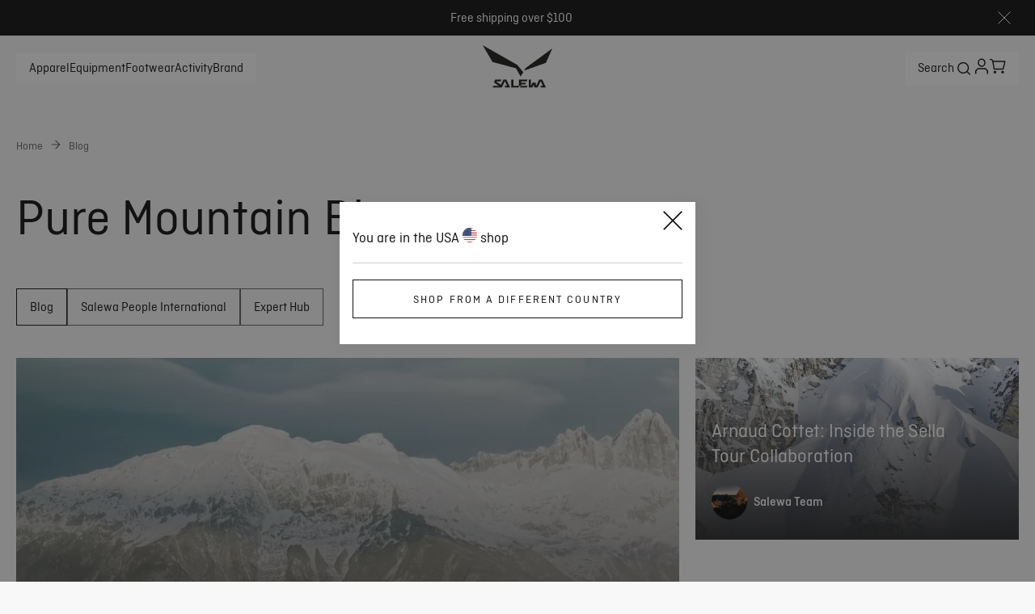

--- FILE ---
content_type: text/html;charset=utf-8
request_url: https://www.salewa.com/en-us/blog
body_size: 101679
content:
<!DOCTYPE html><html  lang="en" class="" style="" data-theme="salewa"><head><meta charset="utf-8">
<meta name="viewport" content="width=device-width, initial-scale=1">
<title>Pure Mountain Blog | Salewa® USA</title>
<link href="https://app.usercentrics.eu" rel="preconnect" crossorigin="anonymous" referrerpolicy="no-referrer" fetchpriority="low">
<style>#__nuxt,html{height:100%}html{box-sizing:border-box;overscroll-behavior:none}@media (min-width:1024px){html .mobile-only{display:none!important}}@media (max-width:1023px){html .desktop-only{display:none!important}}a{all:unset;box-sizing:border-box;cursor:pointer}body{font-size:16px;height:calc(100% - var(--body-margin)*2);margin:var(--body-margin);padding:0;position:relative}body.noScroll{overflow:hidden}input,select,textarea{font-family:inherit}.text-underlined{color:var(--brand-blackout);text-decoration:underline}.line-separator{background-color:var(--brand-blackout);height:1px}.primary-light,.secondary-dark,.tertiary-dark{color:var(--brand-white)}.primary-dark,.secondary-light,.tertiary-light{color:var(--brand-blackout)}*,:after,:before{box-sizing:inherit}:root{--modal-z-index:30;--fly-out-z-index:25;--header-z-index:20;--slider-headline-z-index:15;--slider-pagination-z-index:16;--home-header-z-index:10;--guuru-z-index:10;--thumbnail-z-index:3;--modal-content-z-index:34;--brand-dark-grey:#4e5154;--brand-white:#fff;--brand-blackout:#2a2b2d;--text-color:#2a2b2d;--ui-inactive:#ccc;--primary-inactive:#ccc;--brand-light-grey:#ccc;--brand-nectar:orange;--brand-tertiary:#e54601;--brand-tangerine-red:#dd4124;--ui-error:#cb2f12;--ui-copy:#4e5154;--brand-petrol:#1f495b;--black:#000;--ui-active-black:#1a1a1a;--brand-petrol-active:#31738f;--btn-disabled:#d9d9d9;--btn-dark-disabled:#45474d;--btn-primary-dark-hover:#d1dfe5;--btn-primary-dark-active:#bcc8ce;--border-blue:#2b69b2;--subtitle-text-color:#4e5154;--background-color:#fff;--line-separator:#ccc;--rgb-brand-white:255,255,255;--rgb-brand-blackout:42,43,45;--rgb-ui-inactive:142,147,153;--rgb-primary-inactive:204,204,204;--rgb-brand-light-grey:244,244,245;--rgb-brand-nectar:255,166,0;--rgb-brand-tertiary:229,69,1;--rgb-brand-petrol:31,73,91;--rgb-ui-error:203,46,18;--rgb-ui-copy:78,81,84;--rgb-ui-separator:188,200,206;--rgb-brand-petrol-active:49,115,143;--rgb-btn-disabled:217,217,217;--rgb-btn-dark-disabled:69,71,77;--rgb-btn-primary-dark-hover:209,223,229;--rgb-btn-primary-dark-active:188,200,206;--rgb-border-dark:33,73,90;--rgba-delivery-active:33,73,90,.1;--rgb-border-blue:57,118,191;--font-weight--light:300;--font-weight--normal:400;--font-weight--medium:500;--font-weight--semibold:600;--font-weight--bold:700;--font-size--xs:14px;--font-size--s:16px;--font-size--m:18px;--font-size--l:20px;--font-size--xl:22px;--font-size--2xl:24px;--font-size--3xl:32px;--font-size--4xl:36px;--font-size--5xl:48px;--font-size--6xl:54px;--flyout-main-category-font-size:28px;--circle-border:50%;--small-border-radius:6px;--default-border-radius:12px;--input-border-radius:4px;--ui-image-border-radius:12px;--top-bar-height:60px;--body-margin:4px;--main-page-padding:20px;--product-miniature-width:150px;--overlay-dark:linear-gradient(177deg,hsla(0,0%,58%,0),hsla(0,0%,7%,.621));--cart-summary-background:rgba(var(--rgb-ui-inactive),.05);--fallback-background:#ccc}@media (min-width:1024px){:root{--body-margin:8px;--main-page-padding:40px;--product-miniature-width:325px}}</style>
<style>:root{--default-margin:20px;--header-height:52px}:root{--brand-blackout:#2a2b2d;--ui-inactive:#8e9399;--primary-inactive:#ccc;--brand-light-grey:#f4f4f5;--brand-nectar:orange;--brand-tertiary:#e54601;--brand-tangerine-red:#dd4124;--ui-error:#cb2f12;--brand-petrol:#1f495b;--black:#000;--ui-active-black:#1a1a1a;--brand-petrol-active:#31738f;--btn-disabled:#d9d9d9;--btn-dark-disabled:#45474d;--btn-primary-dark-hover:#d1dfe5;--btn-primary-dark-active:#bcc8ce;--border-blue:#2b69b2;--rgb-brand-white:255,255,255;--rgb-brand-blackout:42,43,45;--rgb-ui-inactive:142,147,153;--rgb-primary-inactive:204,204,204;--rgb-brand-light-grey:244,244,245;--rgb-brand-nectar:255,166,0;--rgb-brand-tertiary:229,69,1;--rgb-brand-petrol:31,73,91;--rgb-ui-error:203,46,18;--rgb-ui-copy:78,81,84;--rgb-ui-separator:188,200,206;--rgb-brand-petrol-active:49,115,143;--rgb-btn-disabled:217,217,217;--rgb-btn-dark-disabled:69,71,77;--rgb-btn-primary-dark-hover:209,223,229;--rgb-btn-primary-dark-active:188,200,206;--rgb-border-dark:33,73,90;--rgba-delivery-active:33,73,90,.1;--rgb-border-blue:57,118,191;--font-weight--light:300;--font-weight--normal:400;--font-weight--medium:500;--font-weight--semibold:600;--font-weight--bold:700;--font-size--xs:14px;--font-size--s:16px;--font-size--m:18px;--font-size--l:20px;--font-size--xl:22px;--font-size--2xl:24px;--font-size--3xl:32px;--font-size--4xl:36px;--font-size--5xl:48px;--font-size--6xl:54px;--flyout-main-category-font-size:28px;--small-border-radius:6px;--input-border-radius:4px;--main-page-padding:20px;--product-miniature-width:150px}@media (min-width:1024px){:root{--body-margin:8px;--main-page-padding:20px;--product-miniature-width:325px}}@font-face{font-display:swap;font-family:Ciutadella;font-style:normal;font-weight:300;src:url(/fonts/Ciutadella/Ciutadella-Light.woff2) format("woff2")}@font-face{font-display:swap;font-family:Ciutadella;font-style:italic;font-weight:300;src:url(/fonts/Ciutadella/Ciutadella-Light-Italic.woff2) format("woff2")}@font-face{font-display:swap;font-family:Ciutadella;font-style:normal;font-weight:400;src:url(/fonts/Ciutadella/Ciutadella-Regular.woff2) format("woff2")}@font-face{font-display:swap;font-family:Ciutadella;font-style:italic;font-weight:400;src:url(/fonts/Ciutadella/Ciutadella-Regular-Italic.woff2) format("woff2")}@font-face{font-display:swap;font-family:Ciutadella;font-style:normal;font-weight:500;src:url(/fonts/Ciutadella/Ciutadella-Medium.woff2) format("woff2")}@font-face{font-display:swap;font-family:Ciutadella;font-style:italic;font-weight:500;src:url(/fonts/Ciutadella/Ciutadella-Medium-Italic.woff2) format("woff2")}@font-face{font-display:swap;font-family:Ciutadella;font-style:normal;font-weight:600;src:url(/fonts/Ciutadella/Ciutadella-SemiBold.woff2) format("woff2")}@font-face{font-display:swap;font-family:Ciutadella;font-style:italic;font-weight:600;src:url(/fonts/Ciutadella/Ciutadella-SemiBold-Italic.woff2) format("woff2")}@font-face{font-display:swap;font-family:Ciutadella;font-style:normal;font-weight:700;src:url(/fonts/Ciutadella/Ciutadella-Bold.woff2) format("woff2")}@font-face{font-display:swap;font-family:Ciutadella;font-style:italic;font-weight:700;src:url(/fonts/Ciutadella/Ciutadella-Bold-Italic.woff2) format("woff2")}@font-face{ascent-override:70%;descent-override:20%;font-family:Ciutadella-fallback;src:local("Arial")}:root{--brand-white:#fff;--line-separator:#ccc;--line-separator-secondary:#666;--footer-background:#f0f0f0;--subtitle-text-color:#121212;--brand-sales:#bf0000;--input-error:#bf0000;--error-pressed:#bf0000;--menu-background:#f8f8f8;--background-selected-color:#f8f8f8;--cart-summary-background:#f8f8f8;--input-background-color:#f8f8f8;--link-secondary:#666;--original-price-color:#666;--brand-grey:#666;--brand-light-gray:#ccc;--brand-dark-grey:#666;--brand-off-white:#f8f8f8;--brand-black:#121212;--ui-copy:#666;--size-button-color:#000;--slider-progressbar-fill:#121212;--slider-progressbar:#ccc;--product-main-thumbnail-background:#e3e3e3;--product-variant-background:#f4f4f5;--primary-border-color:#121212;--background-color:#fff;--secondary-background-color:#f8f8f8;--brand-copyright-color:#757575;--text-color:#121212;--secondary-text-color:#666;--tertiary-text-color:#767171;--quaternary-text-color:#4e5154;--header-text-color:#2a2b2d;--subheader-text-color:#666;--border-color:#ccc;--selected-border-color:#121212;--primary-cta-bg-color:#fcea00;--primary-cta-text-color:#121212;--primary-cta-hover-bg-color:#fcea00;--primary-cta-hover-text-color:#121212;--primary-cta-inactive-bg-color:#ccc;--primary-cta-inactive-text-color:#666;--secondary-cta-bg-color:transparent;--secondary-cta-text-color:#121212;--secondary-cta-hover-bg-color:transparent;--secondary-cta-hover-text-color:#121212;--secondary-cta-inactive-bg-color:#fff;--secondary-cta-inactive-text-color:#666;--primary-input-border-color:#121212;--secondary-input-border-color:#ccc;--order-status-general:#e0e0e0;--order-status-canceled:#121212;--dark-background-color:#121212;--dark-text-color:#fff;--dark-primary-cta-bg-color:#fff;--dark-primary-cta-text-color:#121212;--dark-primary-cta-hover-bg-color:#f8f8f8;--dark-primary-cta-hover-text-color:#121212;--dark-primary-cta-inactive-bg-color:#666;--dark-primary-cta-inactive-text-color:#666;--dark-secondary-cta-bg-color:transparent;--dark-secondary-cta-text-color:#fff;--dark-secondary-cta-hover-bg-color:#fff;--dark-secondary-cta-hover-text-color:#121212;--dark-secondary-cta-inactive-bg-color:#fff;--dark-secondary-cta-inactive-text-color:#666;--disabled-size-background:#f0f0f0;--overlay-dark:linear-gradient(0deg,#2a2b2d .21%,rgba(42,43,45,0) 99.81%);--overlay-dark-enclosing:linear-gradient(0deg,rgba(0,0,0,.3),rgba(0,0,0,.3));--overlay-dark-bottom:linear-gradient(0deg,#2a2b2d .21%,rgba(42,43,45,0) 99.81%);--fallback-background:#fff}:root{--circle-border:50%;--default-border-radius:0px;--large-border-radius:0px;--selector-border:12px;--ui-image-border-radius:0;--nav-border-radius:4px}:root{--top-bar-height:123px;--body-margin:0px;--home-banner-slider-margin-top:24px}@media (min-width:1024px){:root{--top-bar-height:150px;--home-banner-slider-margin-top:40px}}:root{--modal-z-index:30;--fly-out-z-index:25;--header-z-index:20;--slider-headline-z-index:15;--slider-pagination-z-index:16;--home-header-z-index:10;--guuru-z-index:10;--thumbnail-z-index:3;--modal-content-z-index:34}:root{--cart-free-shipping-banner-background-color:var(--brand-off-white);--cart-free-shipping-banner-text-transform:none}:root{--info-page-area-margin:20px;--info-page-area-description-margin:8px;--info-page-area-margin-block:0px;--info-page-area-contact-content-background-color:var(--background-color);--info-page-area-contact-content-text-color:var(--brand-dark-grey);--info-page-area-contact-content-border-radius:none;--info-page-area-contact-content-clip-path-corner-radius:16px;--info-page-action-tiles-gap:0;--info-page-action-tiles-margin-inline:0;--info-page-action-tiles-aspect-ratio:1/1}@media (min-width:1024px){:root{--info-page-area-margin:32px;--info-page-area-description-margin:20px;--info-page-action-tiles-aspect-ratio:16/23}}:root{--mtoc-header-font-size:16px;--mtoc-header-font-weight:400;--mtoc-header-text-transform:uppercase;--mtoc-header-letter-spacing:1px;--mtoc-header-padding:calc(var(--top-bar-height) + var(--body-margin));--mtoc-link-text-decoration:none;--mtoc-link-color:var(--text-color);--mtoc-link-font-weight:300;--mtoc-link-font-size:16px;--mtoc-link-padding:0;--mtoc-link-active-border:unset;--mtoc-link-text-transform:none;--mtoc-link-active-font-weight:500;--mtoc-background-color:var(--background-color);--mtoc-padding:16px;--mtoc-border-color:var(--brand-light-grey);--mtoc-sticky-margin:0 calc((var(--main-page-padding) + var(--body-margin))*-1) 0}body{background-color:var(--background-color);color:var(--text-color);font-family:Ciutadella,Ciutadella-fallback,sans-serif;font-size:1rem;font-style:normal;height:calc(100% - var(--body-margin)*2);line-height:125%;margin:0;padding:0;position:relative}.primary-light,.secondary-dark,.tertiary-dark{color:var(--dark-text-color)}.primary-dark,.secondary-light,.tertiary-light{color:var(--text-color)}h1,h2,h3,h4,h5,h6{font-weight:400;margin:0;padding:0}h5,h6{font-weight:400}h1{font-size:1.75rem;font-style:normal;line-height:2.125rem}@media (min-width:1024px){h1{font-size:3rem;line-height:3.5rem}}h2{font-size:1.5rem;font-style:normal;line-height:2rem}@media (min-width:1024px){h2{font-size:2.5rem;line-height:2.75rem}}h3{font-size:1.375rem;font-style:normal;line-height:1.875rem}@media (min-width:1024px){h3{font-size:2rem;line-height:2.375rem}}h4{font-size:1.25rem;font-style:normal;line-height:1.75rem}@media (min-width:1024px){h4{font-size:1.5rem;line-height:2rem}}h5{font-size:1.25rem;font-style:normal;font-weight:300;line-height:1.75rem}@media (min-width:1024px){h5{font-size:1.5rem;line-height:2rem}}h6{font-size:1.125rem;font-style:normal;font-weight:300;line-height:1.5rem}@media (min-width:1024px){h6{font-size:1.25rem;line-height:1.75rem}}</style>
<style>.line-separator{background-color:var(--line-separator);height:1px}</style>
<style>.toast-icon[data-v-57a00eb1]{background:url("data:image/svg+xml;charset=utf-8,%3Csvg xmlns='http://www.w3.org/2000/svg' width='24' height='24' fill='none' viewBox='0 0 24 24'%3E%3Cpath stroke='%23fff' stroke-linejoin='round' stroke-width='2' d='m3 21 9-9m0 0 9 9m-9-9L3 3m9 9 9-9'/%3E%3C/svg%3E");background-position:100%;background-repeat:no-repeat;display:inline-block;height:24px;margin-left:10px;width:24px}</style>
<style>.Vue-Toastification__container{box-sizing:border-box;color:#fff;display:flex;flex-direction:column;min-height:100%;padding:4px;pointer-events:none;position:fixed;width:600px;z-index:9999}@media only screen and (min-width:600px){.Vue-Toastification__container.top-center,.Vue-Toastification__container.top-left,.Vue-Toastification__container.top-right{top:1em}.Vue-Toastification__container.bottom-center,.Vue-Toastification__container.bottom-left,.Vue-Toastification__container.bottom-right{bottom:1em;flex-direction:column-reverse}.Vue-Toastification__container.bottom-left,.Vue-Toastification__container.top-left{left:1em}.Vue-Toastification__container.bottom-left .Vue-Toastification__toast,.Vue-Toastification__container.top-left .Vue-Toastification__toast{margin-right:auto}@supports not (-moz-appearance:none){.Vue-Toastification__container.bottom-left .Vue-Toastification__toast--rtl,.Vue-Toastification__container.top-left .Vue-Toastification__toast--rtl{margin-left:auto;margin-right:unset}}.Vue-Toastification__container.bottom-right,.Vue-Toastification__container.top-right{right:1em}.Vue-Toastification__container.bottom-right .Vue-Toastification__toast,.Vue-Toastification__container.top-right .Vue-Toastification__toast{margin-left:auto}@supports not (-moz-appearance:none){.Vue-Toastification__container.bottom-right .Vue-Toastification__toast--rtl,.Vue-Toastification__container.top-right .Vue-Toastification__toast--rtl{margin-left:unset;margin-right:auto}}.Vue-Toastification__container.bottom-center,.Vue-Toastification__container.top-center{left:50%;margin-left:-300px}.Vue-Toastification__container.bottom-center .Vue-Toastification__toast,.Vue-Toastification__container.top-center .Vue-Toastification__toast{margin-left:auto;margin-right:auto}}@media only screen and (max-width:600px){.Vue-Toastification__container{left:0;margin:0;padding:0;width:100vw}.Vue-Toastification__container .Vue-Toastification__toast{width:100%}.Vue-Toastification__container.top-center,.Vue-Toastification__container.top-left,.Vue-Toastification__container.top-right{top:0}.Vue-Toastification__container.bottom-center,.Vue-Toastification__container.bottom-left,.Vue-Toastification__container.bottom-right{bottom:0;flex-direction:column-reverse}}.Vue-Toastification__toast{border-radius:8px;box-shadow:0 1px 10px #0000001a,0 2px 15px #0000000d;box-sizing:border-box;direction:ltr;display:inline-flex;font-family:Lato,Helvetica,Roboto,Arial,sans-serif;justify-content:space-between;margin-bottom:1rem;max-height:800px;max-width:600px;min-height:64px;min-width:326px;overflow:hidden;padding:22px 24px;pointer-events:auto;position:relative;transform:translateZ(0)}.Vue-Toastification__toast--rtl{direction:rtl}.Vue-Toastification__toast--default{background-color:#1976d2;color:#fff}.Vue-Toastification__toast--info{background-color:#2196f3;color:#fff}.Vue-Toastification__toast--success{background-color:#4caf50;color:#fff}.Vue-Toastification__toast--error{background-color:#ff5252;color:#fff}.Vue-Toastification__toast--warning{background-color:#ffc107;color:#fff}@media only screen and (max-width:600px){.Vue-Toastification__toast{border-radius:0;margin-bottom:.5rem}}.Vue-Toastification__toast-body{flex:1;font-size:16px;line-height:24px;white-space:pre-wrap;word-break:break-word}.Vue-Toastification__toast-component-body{flex:1}.Vue-Toastification__toast.disable-transition{animation:none!important}.Vue-Toastification__close-button{align-items:center;background:transparent;border:none;color:#fff;cursor:pointer;font-size:24px;font-weight:700;line-height:24px;opacity:.3;outline:none;padding:0 0 0 10px;transition:.3s ease;transition:visibility 0s,opacity .2s linear}.Vue-Toastification__close-button:focus,.Vue-Toastification__close-button:hover{opacity:1}.Vue-Toastification__toast:not(:hover) .Vue-Toastification__close-button.show-on-hover{opacity:0}.Vue-Toastification__toast--rtl .Vue-Toastification__close-button{padding-left:unset;padding-right:10px}@keyframes scale-x-frames{0%{transform:scaleX(1)}to{transform:scaleX(0)}}.Vue-Toastification__progress-bar{animation:scale-x-frames linear 1 forwards;background-color:#ffffffb3;bottom:0;height:5px;left:0;position:absolute;transform-origin:left;width:100%;z-index:10000}.Vue-Toastification__toast--rtl .Vue-Toastification__progress-bar{left:unset;right:0;transform-origin:right}.Vue-Toastification__icon{align-items:center;background:transparent;border:none;height:100%;margin:auto 18px auto 0;outline:none;padding:0;transition:.3s ease;width:20px}.Vue-Toastification__toast--rtl .Vue-Toastification__icon{margin:auto 0 auto 18px}@keyframes bounceInRight{0%,60%,75%,90%,to{animation-timing-function:cubic-bezier(.215,.61,.355,1)}0%{opacity:0;transform:translate3d(3000px,0,0)}60%{opacity:1;transform:translate3d(-25px,0,0)}75%{transform:translate3d(10px,0,0)}90%{transform:translate3d(-5px,0,0)}to{transform:none}}@keyframes bounceOutRight{40%{opacity:1;transform:translate3d(-20px,0,0)}to{opacity:0;transform:translate3d(1000px,0,0)}}@keyframes bounceInLeft{0%,60%,75%,90%,to{animation-timing-function:cubic-bezier(.215,.61,.355,1)}0%{opacity:0;transform:translate3d(-3000px,0,0)}60%{opacity:1;transform:translate3d(25px,0,0)}75%{transform:translate3d(-10px,0,0)}90%{transform:translate3d(5px,0,0)}to{transform:none}}@keyframes bounceOutLeft{20%{opacity:1;transform:translate3d(20px,0,0)}to{opacity:0;transform:translate3d(-2000px,0,0)}}@keyframes bounceInUp{0%,60%,75%,90%,to{animation-timing-function:cubic-bezier(.215,.61,.355,1)}0%{opacity:0;transform:translate3d(0,3000px,0)}60%{opacity:1;transform:translate3d(0,-20px,0)}75%{transform:translate3d(0,10px,0)}90%{transform:translate3d(0,-5px,0)}to{transform:translateZ(0)}}@keyframes bounceOutUp{20%{transform:translate3d(0,-10px,0)}40%,45%{opacity:1;transform:translate3d(0,20px,0)}to{opacity:0;transform:translate3d(0,-2000px,0)}}@keyframes bounceInDown{0%,60%,75%,90%,to{animation-timing-function:cubic-bezier(.215,.61,.355,1)}0%{opacity:0;transform:translate3d(0,-3000px,0)}60%{opacity:1;transform:translate3d(0,25px,0)}75%{transform:translate3d(0,-10px,0)}90%{transform:translate3d(0,5px,0)}to{transform:none}}@keyframes bounceOutDown{20%{transform:translate3d(0,10px,0)}40%,45%{opacity:1;transform:translate3d(0,-20px,0)}to{opacity:0;transform:translate3d(0,2000px,0)}}.Vue-Toastification__bounce-enter-active.bottom-left,.Vue-Toastification__bounce-enter-active.top-left{animation-name:bounceInLeft}.Vue-Toastification__bounce-enter-active.bottom-right,.Vue-Toastification__bounce-enter-active.top-right{animation-name:bounceInRight}.Vue-Toastification__bounce-enter-active.top-center{animation-name:bounceInDown}.Vue-Toastification__bounce-enter-active.bottom-center{animation-name:bounceInUp}.Vue-Toastification__bounce-leave-active:not(.disable-transition).bottom-left,.Vue-Toastification__bounce-leave-active:not(.disable-transition).top-left{animation-name:bounceOutLeft}.Vue-Toastification__bounce-leave-active:not(.disable-transition).bottom-right,.Vue-Toastification__bounce-leave-active:not(.disable-transition).top-right{animation-name:bounceOutRight}.Vue-Toastification__bounce-leave-active:not(.disable-transition).top-center{animation-name:bounceOutUp}.Vue-Toastification__bounce-leave-active:not(.disable-transition).bottom-center{animation-name:bounceOutDown}.Vue-Toastification__bounce-enter-active,.Vue-Toastification__bounce-leave-active{animation-duration:.75s;animation-fill-mode:both}.Vue-Toastification__bounce-move{transition-duration:.4s;transition-property:all;transition-timing-function:ease-in-out}@keyframes fadeOutTop{0%{opacity:1;transform:translateY(0)}to{opacity:0;transform:translateY(-50px)}}@keyframes fadeOutLeft{0%{opacity:1;transform:translate(0)}to{opacity:0;transform:translate(-50px)}}@keyframes fadeOutBottom{0%{opacity:1;transform:translateY(0)}to{opacity:0;transform:translateY(50px)}}@keyframes fadeOutRight{0%{opacity:1;transform:translate(0)}to{opacity:0;transform:translate(50px)}}@keyframes fadeInLeft{0%{opacity:0;transform:translate(-50px)}to{opacity:1;transform:translate(0)}}@keyframes fadeInRight{0%{opacity:0;transform:translate(50px)}to{opacity:1;transform:translate(0)}}@keyframes fadeInTop{0%{opacity:0;transform:translateY(-50px)}to{opacity:1;transform:translateY(0)}}@keyframes fadeInBottom{0%{opacity:0;transform:translateY(50px)}to{opacity:1;transform:translateY(0)}}.Vue-Toastification__fade-enter-active.bottom-left,.Vue-Toastification__fade-enter-active.top-left{animation-name:fadeInLeft}.Vue-Toastification__fade-enter-active.bottom-right,.Vue-Toastification__fade-enter-active.top-right{animation-name:fadeInRight}.Vue-Toastification__fade-enter-active.top-center{animation-name:fadeInTop}.Vue-Toastification__fade-enter-active.bottom-center{animation-name:fadeInBottom}.Vue-Toastification__fade-leave-active:not(.disable-transition).bottom-left,.Vue-Toastification__fade-leave-active:not(.disable-transition).top-left{animation-name:fadeOutLeft}.Vue-Toastification__fade-leave-active:not(.disable-transition).bottom-right,.Vue-Toastification__fade-leave-active:not(.disable-transition).top-right{animation-name:fadeOutRight}.Vue-Toastification__fade-leave-active:not(.disable-transition).top-center{animation-name:fadeOutTop}.Vue-Toastification__fade-leave-active:not(.disable-transition).bottom-center{animation-name:fadeOutBottom}.Vue-Toastification__fade-enter-active,.Vue-Toastification__fade-leave-active{animation-duration:.75s;animation-fill-mode:both}.Vue-Toastification__fade-move{transition-duration:.4s;transition-property:all;transition-timing-function:ease-in-out}@keyframes slideInBlurredLeft{0%{filter:blur(40px);opacity:0;transform:translate(-1000px) scaleX(2.5) scaleY(.2);transform-origin:100% 50%}to{filter:blur(0);opacity:1;transform:translate(0) scaleY(1) scaleX(1);transform-origin:50% 50%}}@keyframes slideInBlurredTop{0%{filter:blur(240px);opacity:0;transform:translateY(-1000px) scaleY(2.5) scaleX(.2);transform-origin:50% 0}to{filter:blur(0);opacity:1;transform:translateY(0) scaleY(1) scaleX(1);transform-origin:50% 50%}}@keyframes slideInBlurredRight{0%{filter:blur(40px);opacity:0;transform:translate(1000px) scaleX(2.5) scaleY(.2);transform-origin:0 50%}to{filter:blur(0);opacity:1;transform:translate(0) scaleY(1) scaleX(1);transform-origin:50% 50%}}@keyframes slideInBlurredBottom{0%{filter:blur(240px);opacity:0;transform:translateY(1000px) scaleY(2.5) scaleX(.2);transform-origin:50% 100%}to{filter:blur(0);opacity:1;transform:translateY(0) scaleY(1) scaleX(1);transform-origin:50% 50%}}@keyframes slideOutBlurredTop{0%{filter:blur(0);opacity:1;transform:translateY(0) scaleY(1) scaleX(1);transform-origin:50% 0}to{filter:blur(240px);opacity:0;transform:translateY(-1000px) scaleY(2) scaleX(.2);transform-origin:50% 0}}@keyframes slideOutBlurredBottom{0%{filter:blur(0);opacity:1;transform:translateY(0) scaleY(1) scaleX(1);transform-origin:50% 50%}to{filter:blur(240px);opacity:0;transform:translateY(1000px) scaleY(2) scaleX(.2);transform-origin:50% 100%}}@keyframes slideOutBlurredLeft{0%{filter:blur(0);opacity:1;transform:translate(0) scaleY(1) scaleX(1);transform-origin:50% 50%}to{filter:blur(40px);opacity:0;transform:translate(-1000px) scaleX(2) scaleY(.2);transform-origin:100% 50%}}@keyframes slideOutBlurredRight{0%{filter:blur(0);opacity:1;transform:translate(0) scaleY(1) scaleX(1);transform-origin:50% 50%}to{filter:blur(40px);opacity:0;transform:translate(1000px) scaleX(2) scaleY(.2);transform-origin:0 50%}}.Vue-Toastification__slideBlurred-enter-active.bottom-left,.Vue-Toastification__slideBlurred-enter-active.top-left{animation-name:slideInBlurredLeft}.Vue-Toastification__slideBlurred-enter-active.bottom-right,.Vue-Toastification__slideBlurred-enter-active.top-right{animation-name:slideInBlurredRight}.Vue-Toastification__slideBlurred-enter-active.top-center{animation-name:slideInBlurredTop}.Vue-Toastification__slideBlurred-enter-active.bottom-center{animation-name:slideInBlurredBottom}.Vue-Toastification__slideBlurred-leave-active:not(.disable-transition).bottom-left,.Vue-Toastification__slideBlurred-leave-active:not(.disable-transition).top-left{animation-name:slideOutBlurredLeft}.Vue-Toastification__slideBlurred-leave-active:not(.disable-transition).bottom-right,.Vue-Toastification__slideBlurred-leave-active:not(.disable-transition).top-right{animation-name:slideOutBlurredRight}.Vue-Toastification__slideBlurred-leave-active:not(.disable-transition).top-center{animation-name:slideOutBlurredTop}.Vue-Toastification__slideBlurred-leave-active:not(.disable-transition).bottom-center{animation-name:slideOutBlurredBottom}.Vue-Toastification__slideBlurred-enter-active,.Vue-Toastification__slideBlurred-leave-active{animation-duration:.75s;animation-fill-mode:both}.Vue-Toastification__slideBlurred-move{transition-duration:.4s;transition-property:all;transition-timing-function:ease-in-out}</style>
<style>.Vue-Toastification__container{bottom:0;left:0;width:100%}.Vue-Toastification__container .Vue-Toastification__toast--default.network-error{background-color:#db422d;border-radius:12px;font-family:Inter,serif;margin-bottom:40px;margin-left:auto;margin-right:20px;max-width:calc(100% - 40px);min-height:60px;min-width:calc(100% - 40px);padding:16px 11px}@media (min-width:768px){.Vue-Toastification__container .Vue-Toastification__toast--default.network-error{max-width:600px;min-width:326px}}.Vue-Toastification__container .Vue-Toastification__toast--default.network-error .Vue-Toastification__icon.alert-toast-icon{margin:auto 12px auto 0;width:28px}.Vue-Toastification__container .Vue-Toastification__toast--default.network-error .Vue-Toastification__close-button{font-size:42px;font-weight:400;line-height:24px;opacity:1}.Vue-Toastification__container .Vue-Toastification__toast--default.network-error .Vue-Toastification__toast-body{margin-top:1px}</style>
<style>.rich-text[data-v-409370d0] a{text-decoration:underline}.rich-text[data-v-409370d0] p{margin:0}.rich-text[data-v-409370d0] ol li,.rich-text ul li[data-v-409370d0]{list-style-image:url("data:image/svg+xml;charset=utf-8,%3Csvg xmlns='http://www.w3.org/2000/svg' width='1em' height='1em' fill='none' viewBox='0 0 40 40'%3E%3Cpath fill='currentColor' fill-rule='evenodd' d='M9.58 7.334C11.747 4.704 15.04 2 18.93 2c2.237 0 4.222 1.027 5.718 2.102 1.57 1.128 3.051 2.632 4.367 4.278 2.623 3.28 4.953 7.586 6.143 11.86 1.135 4.078 1.517 9.238-1.426 13.166-3.14 4.19-8.694 5.283-15.432 4.207-5.852-.935-10.044-3.594-12.351-7.616-2.227-3.882-2.298-8.347-1.441-12.216.86-3.89 2.745-7.624 5.072-10.447' clip-rule='evenodd'/%3E%3C/svg%3E")}.full-headlines[data-v-409370d0] h1,.full-headlines[data-v-409370d0] h2,.full-headlines[data-v-409370d0] h3,.full-headlines[data-v-409370d0] h4,.full-headlines[data-v-409370d0] h5,.full-headlines[data-v-409370d0] h6{-webkit-line-clamp:unset}.rich-text[data-v-409370d0] a,.rich-text[data-v-409370d0] strong{color:var(--secondary-text-color)}.rich-text[data-v-409370d0] ol,.rich-text ul[data-v-409370d0]{margin-top:14px}.rich-text[data-v-409370d0] ol li,.rich-text ul li[data-v-409370d0]{color:var(--secondary-text-color);line-height:1.25;list-style-image:none;margin-bottom:14px}.rich-text[data-v-409370d0] h1,.rich-text[data-v-409370d0] h2,.rich-text[data-v-409370d0] h3,.rich-text[data-v-409370d0] h4,.rich-text[data-v-409370d0] h5,.rich-text[data-v-409370d0] h6{line-height:1.25em;margin-bottom:15px}.rich-text[data-v-409370d0] h1,.rich-text[data-v-409370d0] h2,.rich-text[data-v-409370d0] h3,.rich-text[data-v-409370d0] h4,.rich-text[data-v-409370d0] h5,.rich-text[data-v-409370d0] h6{display:-webkit-box;margin:0;padding:0;-webkit-line-clamp:2;-webkit-box-orient:vertical;color:var(--secondary-text-color);overflow:hidden;text-overflow:ellipsis}.rich-text[data-v-409370d0] h1{font-size:1.75rem;font-style:normal;line-height:2.125rem}@media (min-width:1024px){.rich-text[data-v-409370d0] h1{font-size:3rem;line-height:3.5rem}}.rich-text[data-v-409370d0] h2{font-size:1.5rem;font-style:normal;line-height:2rem}@media (min-width:1024px){.rich-text[data-v-409370d0] h2{font-size:2.5rem;line-height:2.75rem}}.rich-text[data-v-409370d0] h3{font-size:1.375rem;font-style:normal;line-height:1.875rem}@media (min-width:1024px){.rich-text[data-v-409370d0] h3{font-size:2rem;line-height:2.375rem}}.rich-text[data-v-409370d0] h4{font-size:1.25rem;font-style:normal;line-height:1.75rem}@media (min-width:1024px){.rich-text[data-v-409370d0] h4{font-size:1.5rem;line-height:2rem}}.rich-text[data-v-409370d0] h5{font-size:20px}@media (min-width:1024px){.rich-text[data-v-409370d0] h5{font-size:24px}}.rich-text[data-v-409370d0] h6{font-size:18px}@media (min-width:1024px){.rich-text[data-v-409370d0] h6{font-size:20px}}</style>
<style>.ui-icon[data-v-dbb06771]{align-items:center;display:inline-flex;height:1em;justify-content:center;width:1em}.ui-icon[data-v-dbb06771] svg{height:inherit;width:inherit}.ui-icon.disabled[data-v-dbb06771]{cursor:default}</style>
<style>.ui-button[data-v-f979b6da]{align-items:center;border:none;border-radius:var(--default-border-radius);cursor:pointer;display:inline-flex;font-stretch:normal;gap:8px;justify-content:center;letter-spacing:normal;line-height:1.5;max-height:48px;min-width:-moz-fit-content;min-width:fit-content;padding:12px 16px;position:relative;text-decoration:none;-webkit-user-select:none;-moz-user-select:none;user-select:none}.ui-button[data-v-f979b6da]:disabled{cursor:default}.ui-button.icon-only[data-v-f979b6da]{border-radius:var(--default-border-radius)}.ui-button[data-v-f979b6da]{font-family:Ciutadella,Ciutadella-fallback,sans-serif;font-size:.875rem;font-style:normal;letter-spacing:2.1px;line-height:150%;padding:13px 16px;text-transform:uppercase}.ui-button.primary-light[data-v-f979b6da]{background-color:var(--primary-cta-bg-color);color:var(--primary-cta-text-color)}.ui-button.primary-light[data-v-f979b6da]:active:enabled,.ui-button.primary-light[data-v-f979b6da]:hover:enabled{background-color:var(--primary-cta-hover-bg-color);color:var(--primary-cta-hover-text-color)}.ui-button.primary-light[data-v-f979b6da]:focus:enabled{outline:1px solid var(--primary-cta-bg-color)}.ui-button.primary-light[data-v-f979b6da]:disabled{background-color:var(--primary-cta-inactive-bg-color);color:var(--primary-cta-inactive-text-color)}.ui-button.secondary-light[data-v-f979b6da]{background-color:transparent;border:1px solid var(--secondary-cta-text-color);color:var(--secondary-cta-text-color)}.ui-button.secondary-light[data-v-f979b6da]:active:enabled,.ui-button.secondary-light[data-v-f979b6da]:hover:enabled{background-color:var(--secondary-cta-hover-bg-color);color:var(--secondary-cta-hover-text-color)}.ui-button.secondary-light[data-v-f979b6da]:focus:enabled{outline:1px solid var(--secondary-cta-bg-color)}.ui-button.secondary-light[data-v-f979b6da]:disabled{background-color:var(--secondary-cta-inactive-bg-color);color:var(--secondary-cta-inactive-text-color)}.ui-button.tertiary-light[data-v-f979b6da]{background-color:var(--tetriary-cta-bg-color);color:var(--tetriary-cta-text-color)}.ui-button.tertiary-light[data-v-f979b6da]:active:enabled,.ui-button.tertiary-light[data-v-f979b6da]:hover:enabled{background-color:var(--tetriary-cta-hover-bg-color);color:var(--tetriary-cta-hover-text-color)}.ui-button.tertiary-light[data-v-f979b6da]:focus:enabled{outline:1px solid var(--tetriary-cta-text-color)}.ui-button.tertiary-light[data-v-f979b6da]:disabled{background-color:var(--tetriary-cta-inactive-bg-color);color:var(--tetriary-cta-inactive-text-color)}.ui-button.primary-dark[data-v-f979b6da]{background-color:var(--dark-primary-cta-bg-color);color:var(--dark-primary-cta-text-color)}.ui-button.primary-dark[data-v-f979b6da]:active:enabled,.ui-button.primary-dark[data-v-f979b6da]:hover:enabled{background-color:var(--dark-primary-cta-hover-bg-color);color:var(--dark-primary-cta-hover-text-color)}.ui-button.primary-dark[data-v-f979b6da]:focus:enabled{outline:1px solid var(--dark-primary-cta-bg-color)}.ui-button.primary-dark[data-v-f979b6da]:disabled{background-color:var(--dark-primary-cta-inactive-bg-color);color:var(--dark-primary-cta-inactive-text-color)}.ui-button.secondary-dark[data-v-f979b6da]{background-color:transparent;border:1px solid var(--dark-secondary-cta-text-color);color:var(--dark-secondary-cta-text-color)}.ui-button.secondary-dark[data-v-f979b6da]:active:enabled,.ui-button.secondary-dark[data-v-f979b6da]:hover:enabled{background-color:var(--dark-secondary-cta-hover-bg-color);color:var(--dark-secondary-cta-hover-text-color)}.ui-button.secondary-dark[data-v-f979b6da]:focus:enabled{outline:1px solid var(--dark-secondary-cta-bg-color)}.ui-button.secondary-dark[data-v-f979b6da]:disabled{background-color:var(--dark-secondary-cta-inactive-bg-color);color:var(--dark-secondary-cta-inactive-text-color)}.ui-button.tetriary-dark[data-v-f979b6da]{background-color:var(--dark-tetriary-cta-bg-color);color:var(--dark-tetriary-cta-text-color)}.ui-button.tetriary-dark[data-v-f979b6da]:active:enabled,.ui-button.tetriary-dark[data-v-f979b6da]:hover:enabled{background-color:var(--dark-tetriary-cta-hover-bg-color);color:var(--dark-tetriary-cta-hover-text-color)}.ui-button.tetriary-dark[data-v-f979b6da]:focus:enabled{outline:1px solid var(--dark-tetriary-cta-text-color)}.ui-button.tetriary-dark[data-v-f979b6da]:disabled{background-color:var(--dark-tetriary-cta-inactive-bg-color);color:var(--dark-tetriary-cta-inactive-text-color)}.slim[data-v-f979b6da]{padding:20px 56px}.wide[data-v-f979b6da]{width:100%}.ui-icon[data-v-f979b6da]{font-size:24px}</style>
<style>.confirmation-page-message[data-v-aab9b639]{display:flex;flex-direction:column;gap:16px;grid-area:text}.confirmation-page-message .cta[data-v-aab9b639]{margin-top:34px}.confirmation-page-message .description[data-v-aab9b639]{font-size:1.125rem;font-style:normal;line-height:133%}@media (min-width:1024px){.confirmation-page-message[data-v-aab9b639]{gap:42px}.confirmation-page-message .cta[data-v-aab9b639]{margin-top:0}}.confirmation-page-message .description[data-v-aab9b639]{color:var(--secondary-text-color)}</style>
<style>.ui-image[data-v-2fc989ba]{border-radius:var(--ui-image-border-radius);height:100%;overflow:hidden;position:relative;width:100%}.ui-image img[data-v-2fc989ba]{display:block;height:100%;-o-object-fit:cover;object-fit:cover;width:100%}.image-overlay[data-v-2fc989ba]{background:var(--overlay-dark);top:0;right:0;bottom:0;left:0;position:absolute}.no-border-radius[data-v-2fc989ba]{border-radius:0}</style>
<style>.confirmation-page[data-v-3f4d36bb]{display:grid;gap:32px;grid-template-areas:"text" "image" "additional-info";grid-template-columns:1fr;height:100dvh;padding:32px 0}@media (min-width:1024px){.confirmation-page[data-v-3f4d36bb]{grid-template-areas:"text image" "benefits image" "additional-info image";grid-template-columns:repeat(2,1fr);grid-template-rows:1fr auto auto;height:calc(100dvh - var(--top-bar-height));padding:0}}.confirmation-page .benefits-content[data-v-3f4d36bb]{grid-area:benefits}@media (min-width:1024px){.confirmation-page .benefits-content[data-v-3f4d36bb]{margin-top:42px;padding-inline:40px}}.confirmation-page .text-content[data-v-3f4d36bb]{grid-area:text}@media (min-width:1024px){.confirmation-page:has(.additional-info-content:empty) .text-content[data-v-3f4d36bb]{align-self:center;grid-row:1/3}}.confirmation-page .additional-info-content[data-v-3f4d36bb]{grid-area:additional-info}.confirmation-page .additional-info-content[data-v-3f4d36bb]:empty{display:none}.confirmation-page .image-content[data-v-3f4d36bb]{grid-area:image}@media (min-width:1024px){.confirmation-page .image-content[data-v-3f4d36bb]{min-height:700px}}.confirmation-page .content[data-v-3f4d36bb]{padding-inline:20px}@media (min-width:1024px){.confirmation-page .content[data-v-3f4d36bb]{padding-inline:40px}.confirmation-page[data-v-3f4d36bb]{grid-template-areas:"text image" "additional-info image" "benefits image"}}</style>
<style>.error-json[data-v-1b33525d]{background:#fff;border-radius:4px;font-family:monospace;font-size:.9rem;overflow-x:auto;padding:.5rem;white-space:pre-wrap}</style>
<style>.post-listing-layout{background:var(--brand-off-white)}</style>
<style>.post-listing[data-v-65345329]{display:flex;flex-direction:column;min-height:100%}.main[data-v-65345329]{flex-grow:1;margin-top:var(--top-bar-height);max-width:100%;padding:var(--main-page-padding);padding-bottom:80px}</style>
<style>[data-v-9b718535] #search-autocomplete{height:100%}@media (min-width:1024px){[data-v-9b718535] #search-autocomplete{height:auto;max-height:100%}}</style>
<style>.blog-overview-container .info[data-v-17491c97]{display:grid;gap:20px;margin-bottom:32px}@media (min-width:1024px){.blog-overview-container .info[data-v-17491c97]{max-width:63%}}.blog-overview-container .grid[data-v-17491c97]{margin-top:40px;position:relative}@media (min-width:1024px){.blog-overview-container .grid[data-v-17491c97]{margin-top:40px}}.blog-overview-container .loader[data-v-17491c97]{display:flex;justify-content:center;margin:20px 0}.blog-overview-container .info h1[data-v-17491c97]{font-size:2.75rem;font-style:normal;line-height:3rem}@media (min-width:1024px){.blog-overview-container .info h1[data-v-17491c97]{font-size:4rem;font-style:normal;line-height:118.75%}}</style>
<style>.navigation-wrapper[data-v-e42f5dc5]{position:fixed;top:0;width:100%;z-index:var(--header-z-index)}.navigation-wrapper--open[data-v-e42f5dc5]{height:100vh}@media (min-width:1024px){.navigation-wrapper--open[data-v-e42f5dc5]{height:auto}}@media (min-width:1024px){.navigation-wrapper--open[data-v-e42f5dc5]:has(.search-autocomplete-overlay-container){height:auto}.navigation-wrapper--open[data-v-e42f5dc5]:has(.panel-container){height:auto}}.navigation[data-v-e42f5dc5]{background-color:transparent;color:var(--text-color);font-size:16px;margin:var(--margin);width:calc(100% - var(--margin)*2)}.navigation--open[data-v-e42f5dc5]{background-color:var(--background-color);display:flex;flex-direction:column;height:95%;overflow:hidden}.navigation--open[data-v-e42f5dc5]:has(.search-autocomplete-overlay-container){height:auto}.navigation--open[data-v-e42f5dc5]:has(.panel-container){height:95%}@media (min-width:1024px){.navigation--open[data-v-e42f5dc5]{height:auto}.navigation--open[data-v-e42f5dc5]:has(.search-autocomplete-overlay-container){min-height:auto}}.navigation[data-v-e42f5dc5]{--margin:var(--default-margin)}.navigation--open[data-v-e42f5dc5]{--margin:4px}.navigation--open[data-v-e42f5dc5]:has(.search-autocomplete-overlay-container){--margin:0;background-color:var(--brand-off-white);height:100vh}@media (min-width:1024px){.navigation--open[data-v-e42f5dc5]:has(.search-autocomplete-overlay-container){height:auto}}.navigation--scrolled[data-v-e42f5dc5]{--margin:4px}.navigation--scrolled:has(.search-autocomplete-overlay-container) .top-bar--scrolled[data-v-e42f5dc5]{background-color:var(--brand-off-white)}</style>
<style>.banner[data-v-ed79d96c]{align-items:center;display:flex;gap:8px;justify-content:center;margin:0 auto}.banner-img[data-v-ed79d96c]{height:24px;width:auto}.banner-text[data-v-ed79d96c]{display:inline-block;text-align:center}.banner-text[data-v-ed79d96c] p{display:inline}.banner-text[data-v-ed79d96c] a{color:inherit}button[data-v-ed79d96c]{all:unset;cursor:pointer;display:flex}.banner-wrapper[data-v-ed79d96c]{align-items:center;background-color:var(--dark-background-color);color:var(--dark-text-color);display:flex;font-size:.75rem;font-style:normal;justify-content:space-between;line-height:150%;padding:0 16px}@media (min-width:1024px){.banner-wrapper[data-v-ed79d96c]{font-size:1rem;font-style:normal;line-height:125%;padding:10px 30px}}</style>
<style>.top-bar[data-v-8bf109fd]{align-items:center;flex-shrink:0;gap:0;justify-content:space-between;position:relative}.top-bar[data-v-8bf109fd],.top-bar .items-wrapper[data-v-8bf109fd]{display:flex}.top-bar .top-bar-item[data-v-8bf109fd]{all:unset;align-items:center;color:inherit;cursor:pointer;display:flex;text-decoration:none}.top-bar .top-bar-item .ui-icon[data-v-8bf109fd]{font-size:24px}.top-bar .logo[data-v-8bf109fd]{position:absolute}@media (min-width:1024px){.top-bar .logo[data-v-8bf109fd]{left:50%;transform:translate(-50%)}}.top-bar[data-v-8bf109fd]{transition:all .2s ease-in-out}.top-bar .hide[data-v-8bf109fd]{visibility:hidden}@media (max-width:1023px){.top-bar.fixed[data-v-8bf109fd]{justify-content:center}.top-bar.fixed .logo[data-v-8bf109fd]{display:flex;position:relative}.top-bar.fixed .items-wrapper.hide[data-v-8bf109fd]{position:absolute}}@media (min-width:1024px){.top-bar[data-v-8bf109fd]{gap:24px}}.top-bar .items-wrapper[data-v-8bf109fd]{background-color:var(--background-color);gap:16px;padding:8px 16px}.top-bar .items-wrapper[data-v-8bf109fd]:last-of-type{margin-left:auto}.top-bar .top-bar-item[data-v-8bf109fd]{border-bottom:1px solid transparent;font-size:1rem;font-style:normal;line-height:125%}.top-bar .items-wrapper-categories[data-v-8bf109fd]{gap:32px}.top-bar--open[data-v-8bf109fd],.top-bar--scrolled[data-v-8bf109fd]{height:75px}.top-bar--open .items-wrapper[data-v-8bf109fd],.top-bar--scrolled .items-wrapper[data-v-8bf109fd]{height:auto;margin-left:16px;margin-right:20px}.top-bar--open .logo[data-v-8bf109fd],.top-bar--scrolled .logo[data-v-8bf109fd]{left:3%;top:10%}@media (min-width:1024px){.top-bar--open .logo[data-v-8bf109fd],.top-bar--scrolled .logo[data-v-8bf109fd]{left:50%;transform:translate(-50%)}}.top-bar--scrolled[data-v-8bf109fd]{background-color:var(--background-color)}.top-bar--shadow[data-v-8bf109fd]{box-shadow:0 4px 10px #0003}.active[data-v-8bf109fd]{border-color:var(--text-color)!important}.top-bar--simple[data-v-8bf109fd]{background-color:transparent}</style>
<style>.search-button[data-v-15d7dad8]{all:unset;color:inherit;cursor:pointer;display:inline-flex;gap:10px;line-height:0}@media (min-width:1024px){.search-button[data-v-15d7dad8]{line-height:unset}}.search-button[data-v-15d7dad8]{align-items:center}.search-button .label[data-v-15d7dad8]{border-bottom:1px solid transparent}.search-button .search-icon[data-v-15d7dad8]{display:flex}.search-button .search-icon .ui-icon[data-v-15d7dad8]{font-size:24px}.search-button .search-icon--active .ui-icon[data-v-15d7dad8]{background-color:var(--brand-light-gray);border-radius:50%;padding:2px}.active[data-v-15d7dad8]{border-color:var(--text-color)!important}</style>
<style>.profile[data-v-4550de69]{all:unset;cursor:pointer;display:inline-flex;line-height:0}.profile .ui-icon[data-v-4550de69]{font-size:20px}</style>
<style>.cart-indicator[data-v-82a7c4cb]{cursor:pointer;position:relative}.cart-indicator .shopping-cart[data-v-82a7c4cb]{all:unset;line-height:0}.cart-indicator .filled-cart-indicator[data-v-82a7c4cb]{border-radius:50%;height:11px;position:absolute;width:11px}.cart-indicator .shopping-cart[data-v-82a7c4cb]{display:flex}.cart-indicator .shopping-cart .ui-icon[data-v-82a7c4cb]{font-size:20px}.cart-indicator .filled-cart-indicator[data-v-82a7c4cb]{background-color:var(--primary-cta-bg-color);border:1px solid var(--background-color);right:-4px;top:-2px}</style>
<style>.flyout[data-v-b49fd717]{display:flex;max-height:calc(100vh - var(--top-bar-height));min-height:50vh;overflow:auto;position:relative;width:100%}.close[data-v-b49fd717]{cursor:pointer;margin-top:20px;position:fixed;right:40px}.sidebar[data-v-b49fd717]{display:inline-flex;flex-direction:column}.flyout[data-v-b49fd717]{background-color:var(--background-color)}.sidebar[data-v-b49fd717]{background-color:var(--brand-off-white);min-width:350px;padding:68px 48px}.sidebar .category-wrapper[data-v-b49fd717]{margin-top:16px}.sidebar .category-wrapper[data-v-b49fd717]:first-of-type{margin-top:0}</style>
<style>a[data-v-758a44a0]{all:unset}.category-wrapper[data-v-758a44a0]{cursor:pointer;-webkit-user-select:none;-moz-user-select:none;user-select:none}.category-name[data-v-758a44a0]{display:inline;word-break:keep-all}.subcategories[data-v-758a44a0]{display:flex;flex-direction:column}.category-wrapper[data-v-758a44a0]{border-bottom:1px solid transparent;font-size:1.5rem;font-style:normal;line-height:133%}.category-name[data-v-758a44a0]{align-items:center;display:flex}.category-name a[data-v-758a44a0],.category-name span[data-v-758a44a0]{border-bottom:1px solid transparent}.category-name span[data-v-758a44a0]{margin-right:18px}.category-name .active[data-v-758a44a0]{border-color:var(--text-color)}.subcategories[data-v-758a44a0]{gap:10px;margin-top:16px}.subcategories .subcategory[data-v-758a44a0]{font-size:1rem;font-style:normal;line-height:125%}.subcategories .subcategory span[data-v-758a44a0]{border-bottom:1px solid transparent}.subcategories .subcategory span[data-v-758a44a0]:hover{border-color:inherit}.highlight[data-v-758a44a0]{color:var(--brand-sales)}</style>
<style>.columns[data-v-0f3b8e85]{display:grid;grid-template-columns:repeat(3,1fr)}.column[data-v-0f3b8e85]{display:flex;flex-direction:column}.columns[data-v-0f3b8e85]{gap:68px;padding:68px 48px;width:100%}.column .category-wrapper[data-v-0f3b8e85]:not(:has(.subcategories)){margin-bottom:16px}.column .category-wrapper[data-v-0f3b8e85]:not(:first-of-type):has(.subcategories){margin-top:48px}</style>
<style>.content-fields[data-v-9557fa51]{height:100%;margin-top:40px;width:100%}@media (min-width:1024px){.content-fields[data-v-9557fa51]{display:flex;flex-direction:row-reverse;gap:48px;justify-content:flex-end;margin-top:0}.content-fields .links[data-v-9557fa51]{flex:1;padding-right:100px;padding-top:68px}}.content-fields .links .title[data-v-9557fa51]{font-size:1rem;font-style:normal;line-height:125%;margin-bottom:8px;margin-top:0}@media (min-width:1024px){.content-fields .links .title[data-v-9557fa51]{margin-bottom:20px}}</style>
<style>a[data-v-17857c02]{all:unset;align-items:center;cursor:pointer;display:flex;font-size:1.5rem;font-style:normal;font-weight:400;justify-content:space-between;line-height:133%;line-height:140%;padding:16px 0}a p[data-v-17857c02]{margin:0}a[data-v-17857c02]:not(:last-of-type){border-bottom:1px solid var(--brand-light-gray)}@media (min-width:1024px){a[data-v-17857c02]:last-of-type{border-bottom:1px solid var(--brand-light-gray)}}a.has-description[data-v-17857c02]{align-items:flex-start;flex-direction:column}a.has-description span[data-v-17857c02]{color:var(--subheader-text-color);font-size:.875rem;font-style:normal;line-height:140%}</style>
<style>.image[data-v-1e5c54b0]{height:258px;margin-top:32px;position:relative;width:100%}.image .image-actions[data-v-1e5c54b0]{bottom:0;color:var(--dark-text-color);display:flex;flex-direction:column;font-size:22px;gap:24px;padding:16px;position:absolute;width:100%}@media (min-width:1024px){.image .image-actions[data-v-1e5c54b0]{padding:32px}.image[data-v-1e5c54b0]{height:100%;margin-top:0;width:520px}}[data-v-1e5c54b0] .ui-button{width:80%}@media (min-width:1024px){[data-v-1e5c54b0] .ui-button{width:50%}}</style>
<style>.flyout[data-v-02a35367]{bottom:0;display:flex;left:0;margin:.5rem;position:fixed;right:0;top:0;z-index:var(--modal-z-index)}@media (min-width:768px){.flyout[data-v-02a35367]{left:unset;right:0;top:0;width:370px}}.flyout .dialog[data-v-02a35367]{border-radius:var(--default-border-radius);height:100%;max-height:100%;overflow-y:auto;width:100%;z-index:var(--modal-content-z-index)}.flyout .body[data-v-02a35367]{height:calc(100% - 4.5rem);padding:0 1rem 1rem}@media (min-width:768px){.flyout .body[data-v-02a35367]{padding:0 1rem 1rem}}.flyout .flyout-close[data-v-02a35367]{align-items:center;display:flex;justify-content:space-between;padding:1rem}@media (min-width:768px){.flyout .flyout-close[data-v-02a35367]{padding:1.5rem 1rem 1rem}}.flyout .flyout-close .close-button[data-v-02a35367]{cursor:pointer;height:1.5em;width:1.5em}.flyout.active-enter-active[data-v-02a35367]{transition:.3s ease-out}.flyout.active-leave-active[data-v-02a35367]{transition:.5s ease-out}.flyout.active-enter-from[data-v-02a35367],.flyout.active-leave-to[data-v-02a35367]{opacity:1;right:0;top:0}@media (min-width:768px){.flyout.active-enter-from[data-v-02a35367],.flyout.active-leave-to[data-v-02a35367]{opacity:0;right:-40rem;top:0}}.flyout.active-enter-to[data-v-02a35367],.flyout.active-leave-from[data-v-02a35367]{opacity:1;right:0;top:0}@media (min-width:768px){.flyout.active-enter-to[data-v-02a35367],.flyout.active-leave-from[data-v-02a35367]{top:0}}.flyout .dialog[data-v-02a35367]{background-color:var(--brand-white);color:var(--brand-blackout)}.flyout .flyout-close[data-v-02a35367]{color:var(--brand-blackout);font-weight:600}.flyout .flyout-close .title[data-v-02a35367]{font-size:1.5em}</style>
<style>.benefits-section[data-v-6f67251b]{margin-block:4rem;padding-inline:20px}@media (min-width:1024px){.benefits-section[data-v-6f67251b]{padding-inline:40px}}.footer[data-v-6f67251b]{background-color:var(--footer-background);border-radius:var(--default-border-radius);color:var(--subtitle-text-color);display:flex;flex-direction:column;gap:40px;padding:30px}.footer .footer-top[data-v-6f67251b]{display:grid;gap:20px;grid-template-areas:"title" "pages" "newsletter" "social-media";grid-template-columns:1fr}@media (min-width:1024px){.footer .footer-top[data-v-6f67251b]{grid-template-areas:"title pages newsletter" "social-media pages newsletter";grid-template-columns:1fr 1fr 1fr}}.footer .footer-top .title[data-v-6f67251b]{grid-area:title}.footer .footer-top .pages[data-v-6f67251b]{grid-area:pages}.footer .footer-top .newsletter[data-v-6f67251b]{background:#fff;clip-path:polygon(20px 0,100% 0,100% calc(100% - 20px),calc(100% - 20px) 100%,0 100%,0 20px);grid-area:newsletter;margin-bottom:0;padding:40px}.footer .footer-top .social-media[data-v-6f67251b]{grid-area:social-media;margin-top:20px}.footer .footer-bottom[data-v-6f67251b]{display:grid;gap:20px;grid-template-areas:"language-selector" "payment-methods" "legal-info" "copyright";grid-template-columns:1fr}@media (min-width:1024px){.footer .footer-bottom[data-v-6f67251b]{grid-template-areas:"language-selector payment-methods legal-info copyright";grid-template-columns:1fr 1fr 2fr 1fr}}.footer .footer-bottom .language-selector[data-v-6f67251b]{grid-area:language-selector}@media (min-width:1024px){.footer .footer-bottom .language-selector[data-v-6f67251b]{margin-top:32px}}.footer .footer-bottom .payment-methods[data-v-6f67251b]{grid-area:payment-methods}@media (min-width:1024px){.footer .footer-bottom .payment-methods[data-v-6f67251b]{margin-top:40px}}.footer .footer-bottom .legal-info[data-v-6f67251b]{grid-area:legal-info}.footer .footer-bottom .copyright[data-v-6f67251b]{grid-area:copyright;text-align:right}</style>
<style>.ui-benefits .ui-benefits-wrapper[data-v-2b6f20f5]{flex-wrap:wrap}.ui-benefits[data-v-2b6f20f5]{display:flex;flex-direction:column}@media (min-width:1024px){.ui-benefits[data-v-2b6f20f5]{flex-direction:row;justify-content:space-between}}.ui-benefits-left[data-v-2b6f20f5]{align-items:center;display:flex;justify-content:left;padding-right:20px;text-align:left}@media (min-width:1024px){.ui-benefits-left[data-v-2b6f20f5]{flex:1 1 auto;min-width:200px;padding-right:0}}.benefits-message[data-v-2b6f20f5]{font-size:2rem;font-style:normal;font-weight:400;line-height:118.75%;word-wrap:break-word;margin-bottom:4rem}@media (min-width:1024px){.benefits-message[data-v-2b6f20f5]{font-size:2rem;font-style:normal;font-weight:400;line-height:3rem;margin-bottom:0}}@media (min-width:1024px) and (min-width:1024px){.benefits-message[data-v-2b6f20f5]{font-size:4rem;line-height:4.5rem}}.ui-benefits-wrapper[data-v-2b6f20f5]{display:flex;flex:0 1 30%;flex-direction:column;gap:1rem}@media (min-width:1024px){.ui-benefits-wrapper[data-v-2b6f20f5]{align-items:flex-start;gap:2rem;padding-left:0}}.ui-benefit[data-v-2b6f20f5]{align-items:flex-start;display:inline-flex;gap:8px}@media (min-width:1024px){.ui-benefit[data-v-2b6f20f5]{gap:20px}}.ui-benefit-img[data-v-2b6f20f5]{height:24px;width:auto}.ui-benefit-info[data-v-2b6f20f5]{display:flex;flex-direction:column}.ui-benefit-title[data-v-2b6f20f5]{font-size:1.125rem;font-style:normal;font-weight:300;line-height:1.5rem}@media (min-width:1024px){.ui-benefit-title[data-v-2b6f20f5]{font-size:1.25rem;line-height:1.75rem}}.ui-benefit-subtitle[data-v-2b6f20f5]{font-size:1rem;font-style:normal;font-weight:300;line-height:125%}.checkout-ui[data-v-2b6f20f5]{flex-wrap:wrap}@media (min-width:1024px){.checkout-ui[data-v-2b6f20f5]{padding-inline:0}}.checkout-ui .ui-benefit[data-v-2b6f20f5]{align-items:center}@media (min-width:1024px){.checkout-ui .ui-benefits-wrapper[data-v-2b6f20f5]{flex:auto;flex-direction:row;justify-content:space-between}}.checkout-ui .ui-benefit-title[data-v-2b6f20f5]{font-size:1.125rem;font-style:normal;line-height:133%}</style>
<style>.responsive-logo[data-v-fab53540]{height:auto;max-width:375px;width:100%}@media (max-width:767px){.responsive-logo[data-v-fab53540]{max-width:480px;width:100%}}</style>
<style>a[data-v-73a50430]{all:unset;cursor:pointer}.pages[data-v-73a50430]{display:flex;flex-direction:column}.pages .links[data-v-73a50430]{font-size:1.5rem;font-style:normal;font-weight:300;line-height:133%;line-height:24px;padding:16px 0}@media (min-width:1024px){.pages .links[data-v-73a50430]{padding:18px 0}}.legal-links .links[data-v-73a50430]{display:inline-block;font-size:1rem;font-style:normal;font-weight:400;line-height:125%;margin-top:24px;text-decoration:none;width:50%}@media (min-width:1024px){.legal-links[data-v-73a50430]{display:flex;justify-content:flex-end;margin-top:40px}.legal-links .links[data-v-73a50430]{display:inline;margin-left:40px;margin-top:0;width:auto}}</style>
<style>@keyframes popUp-019cf08a{0%{opacity:0;transform:translateY(30px)}to{opacity:1;transform:translateY(0)}}.newsletter-subscription-message[data-v-019cf08a]{animation:popUp-019cf08a .5s ease-out forwards}.footer-newsletter-subscription[data-v-019cf08a]{display:flex;flex-direction:column;gap:20px}.footer-newsletter-subscription h5[data-v-019cf08a]{font-size:1.25rem;font-style:normal;font-weight:400;line-height:140%}@media (min-width:1024px){.footer-newsletter-subscription h5[data-v-019cf08a]{font-size:1.5rem;font-style:normal;line-height:133%}}.newsletter-subscription-message p[data-v-019cf08a]{margin:0}.newsletter-subscription-message .welcome[data-v-019cf08a]{font-size:1.25rem;font-style:normal;line-height:140%}.newsletter-subscription-message .info[data-v-019cf08a]{font-size:1rem;font-style:normal;line-height:125%}@media (min-width:1024px){.newsletter-subscription-message .welcome[data-v-019cf08a]{font-size:1.5rem;font-style:normal;line-height:133%}.newsletter-subscription-message .info[data-v-019cf08a]{font-size:1.125rem;font-style:normal;line-height:133%;margin-top:40px}}</style>
<style>.ellipsis[data-v-88c77e7b]{display:-webkit-box;-webkit-line-clamp:var(--803f5284);-webkit-box-orient:vertical;overflow:hidden;text-overflow:ellipsis}</style>
<style>.form[data-v-778ab552],.ui-input[data-v-778ab552]{flex-grow:1}.form[data-v-778ab552]{align-items:center;align-self:stretch;color:var(--ui-copy);display:flex;font-size:var(--font-size--s);line-height:1.25em;position:relative}.error[data-v-778ab552]{font-size:var(--font-size--xs)}label[data-v-778ab552]{color:var(--ui-copy);font-size:1em;left:0;line-height:1.25rem;pointer-events:none;position:absolute;top:50%;transform:translate(.875em,-50%);transition:all .2s ease}.input-button[data-v-778ab552]{all:unset;cursor:pointer;display:inline-flex;font-size:24px;position:absolute;right:12px;top:50%;transform:translateY(-50%)}input[data-v-778ab552]{background-color:var(--brand-white);border:1px solid var(--ui-inactive);border-radius:12px;color:var(--brand-blackout);flex-grow:1;font-size:inherit;line-height:1.25em;padding:.8125em .875em;width:100%}input[data-v-778ab552]::-moz-placeholder{color:transparent;-moz-transition:color .2s ease;transition:color .2s ease}input[data-v-778ab552]::placeholder{color:transparent;transition:color .2s ease}input[data-v-778ab552]:active,input[data-v-778ab552]:focus,input[data-v-778ab552]:hover{border:1px solid var(--brand-blackout);color:var(--brand-blackout);outline:none}input:not(:-moz-placeholder)+label[data-v-778ab552]{background-color:var(--brand-white);font-size:.875em;padding:0 4px;top:0}input:active+label[data-v-778ab552],input:focus+label[data-v-778ab552],input:not(:placeholder-shown)+label[data-v-778ab552]{background-color:var(--brand-white);font-size:.875em;padding:0 4px;top:0}input[data-v-778ab552]:active::-moz-placeholder,input[data-v-778ab552]:focus::-moz-placeholder{color:var(--ui-inactive)}input[data-v-778ab552]:active::placeholder,input[data-v-778ab552]:focus::placeholder{color:var(--ui-inactive)}input[data-v-778ab552]:-webkit-autofill,input[data-v-778ab552]:-webkit-autofill:focus{-webkit-transition:background-color 600000s 0s,color 600000s 0s;transition:background-color 600000s 0s,color 600000s 0s}input[data-v-778ab552]:disabled{cursor:not-allowed}[aria-invalid=true][data-v-778ab552]{border-color:var(--ui-error)}.required label[data-v-778ab552]:after{color:var(--ui-error);content:" *"}input[data-v-778ab552]{background:var(--input-background-color);border:1px solid var(--border-color);border-radius:0;color:var(--text-color)}input[data-v-778ab552]:focus{border:1px solid var(--primary-border-color)}label[data-v-778ab552]{color:var(--subheader-text-color)}input:not(:-moz-placeholder)+label[data-v-778ab552]{background:linear-gradient(transparent 50%,var(--input-background-color) 50%)}input:active+label[data-v-778ab552],input:focus+label[data-v-778ab552],input:not(:placeholder-shown)+label[data-v-778ab552]{background:linear-gradient(transparent 50%,var(--input-background-color) 50%)}[aria-invalid=true][data-v-778ab552]{border-color:var(--input-error)}.required label[data-v-778ab552]:after{color:var(--input-error)}</style>
<style>.title[data-v-87f38829]{display:none;font-size:1.5rem;font-style:normal;line-height:133%;margin-bottom:15px}@media (min-width:1024px){.title[data-v-87f38829]{display:block}}.links[data-v-87f38829]{align-content:normal;align-items:normal;display:flex;flex-direction:row;flex-wrap:nowrap;gap:40px;justify-content:space-between;margin-top:10px}@media (min-width:1024px){.links[data-v-87f38829]{align-content:normal;align-items:normal;flex-direction:row;flex-wrap:nowrap;justify-content:flex-start}}.links .link[data-v-87f38829]{color:var(--subtitle-text-color);font-size:1.5rem;font-style:normal;line-height:133%}.links .link .ui-icon[data-v-87f38829],.links .link .ui-icon svg[data-v-87f38829]{height:1.5rem;width:1.5rem}.links .link .ui-icon svg[data-v-87f38829]{font-size:24px}</style>
<style>@media (max-width:767px){.ui-footer__language-picker .ui-button[data-v-833e6f46],.ui-footer__language-picker .wrapper[data-v-833e6f46]{width:100%}}.show-modal[data-v-833e6f46]{width:100%}.header[data-v-833e6f46]{color:#000;display:flex;font-weight:400;gap:5px;padding-right:30px}@media (min-width:1024px){.header[data-v-833e6f46]{padding-right:0}}.header p[data-v-833e6f46]{margin:0}.header svg[data-v-833e6f46]{display:block;margin:auto 0}.language-picker-button[data-v-833e6f46]{font-size:1rem;font-style:normal;letter-spacing:1px;line-height:125%}@media (min-width:1024px){.language-picker-button[data-v-833e6f46]{border:none!important;letter-spacing:1px;text-transform:none!important}}.subheader[data-v-833e6f46]{color:var(--brand-grey);font-size:16px;margin:10px 0 20px;text-align:left}.ui-locales__localeId[data-v-833e6f46]{align-items:center;color:var(--brand-grey);display:flex;gap:10px;width:100%}@media (min-width:1024px){.ui-locales__localeId[data-v-833e6f46]{width:170px}}.current-lang_link[data-v-833e6f46],.ui-locales__localeId div[data-v-833e6f46]{display:inline-flex}.current-lang_link[data-v-833e6f46]{align-items:center;cursor:pointer}@media (min-width:1024px){.current-lang_link[data-v-833e6f46]{border:1px solid var(--brand-grey);border-radius:0;padding-right:.5em}}.icon[data-v-833e6f46]{font-size:24px}.ui-locales__locale[data-v-833e6f46]{display:block;margin:14px 0}@media (min-width:1024px){.ui-locales__locale[data-v-833e6f46]{align-items:flex-start;display:flex}}.ui-locales__localeLink[data-v-833e6f46]{display:flex;flex:1 1 160px;flex-wrap:wrap;margin-left:35px}@media (min-width:1024px){.ui-locales__localeLink[data-v-833e6f46]{margin-left:0}}.ui-locales__localeLink .link[data-v-833e6f46]{cursor:pointer;font-weight:400;margin:5px 10px 10px 0}@media (min-width:1024px){.ui-locales__localeLink .link[data-v-833e6f46]{margin:0 10px 10px 0}}.lang-link[data-v-833e6f46]{color:var(--brand-grey);text-decoration:underline}.header-current[data-v-833e6f46]{align-items:center;display:flex;font-size:1rem;font-style:normal;font-weight:400;line-height:125%}.header-current svg[data-v-833e6f46]{font-size:24px}.change-language[data-v-833e6f46]{color:var(--brand-grey);font-size:1rem;font-style:normal;line-height:125%}@media (min-width:1024px){.current-lang_arrow[data-v-833e6f46]{display:none}}</style>
<style>.wrapper[data-v-040e5811]{display:inline-block}.show-modal[data-v-040e5811]{cursor:pointer;width:-moz-fit-content;width:fit-content}.ui-separator[data-v-040e5811]{margin:8px 0}.modal[data-v-040e5811]{--desktop-width:440px;--modal-padding:10px 20px 20px;--header-font-weight:600;background-color:var(--background-color);border-radius:var(--default-border-radius);box-shadow:0 2px 8px #00000054;height:-moz-fit-content;height:fit-content;top:0;right:0;bottom:0;left:0;margin:auto;max-height:100vh;overflow:hidden;padding:var(--modal-padding);position:fixed;transform:none;transition:all .3s ease;width:85%;z-index:var(--modal-z-index)}@media (min-width:1024px){.modal[data-v-040e5811]{width:var(--desktop-width)}}.modal .close-button[data-v-040e5811]{cursor:pointer;font-size:24px;text-align:end;z-index:1}.modal .header[data-v-040e5811]{font-weight:var(--header-font-weight)}.fullscreen[data-v-040e5811]{display:unset;--fullscreen-mobile-modal-padding:20px;--fullscreen-desktop-modal-padding:40px;height:calc(100% - var(--fullscreen-mobile-modal-padding)*2);margin:0 auto;overflow:hidden;padding:var(--fullscreen-mobile-modal-padding);top:var(--fullscreen-mobile-modal-padding);width:calc(100% - var(--fullscreen-mobile-modal-padding)*2)}@media (min-width:1024px){.fullscreen[data-v-040e5811]{height:calc(100% - var(--fullscreen-desktop-modal-padding)*2);padding:var(--fullscreen-desktop-modal-padding);top:var(--fullscreen-desktop-modal-padding);width:calc(100% - var(--fullscreen-desktop-modal-padding)*2)}}.fullscreen .body[data-v-040e5811]{height:100%;margin:0;overflow:auto;padding-bottom:40px}.modal-wrapper[data-v-040e5811]{height:-moz-fit-content;height:fit-content;max-height:100vh;overflow-y:scroll;-ms-overflow-style:none;scrollbar-width:none}.modal-wrapper[data-v-040e5811]::-webkit-scrollbar{display:none}.has-custom-dimensions[data-v-040e5811]{display:flex;flex-direction:column;--fullscreen-mobile-modal-padding:20px;--fullscreen-desktop-modal-padding:40px;height:calc(100% - var(--fullscreen-mobile-modal-padding)*2);width:calc(100% - var(--fullscreen-mobile-modal-padding)*2)}@media (min-width:1024px){.has-custom-dimensions[data-v-040e5811]{height:var(--custom-modal-height,unset);max-height:100vh;width:var(--custom-modal-width,unset)}}.has-custom-dimensions .modal-wrapper[data-v-040e5811]{display:flex;flex:1;flex-direction:column;min-height:0;overflow:hidden;overflow-y:hidden}.has-custom-dimensions .body[data-v-040e5811]{flex:1;min-height:0;overflow:auto}@media (max-width:767px){.show-modal[data-v-040e5811]{width:100%!important}}.modal[data-v-040e5811]{--header-font-weight:400}.modal .body[data-v-040e5811]{margin:10px 0;max-height:100%;overflow-y:scroll;-ms-overflow-style:none;scrollbar-width:none}.disablePadding[data-v-040e5811]{padding:0}.disablePadding[data-v-040e5811] .close-button .ui-icon{margin:20px}.size-chart-modal .close-button[data-v-040e5811]{position:absolute;right:0;top:0;z-index:1}.size-chart-modal .modal-title[data-v-040e5811]{color:var(--text-color);font-size:1.25rem;font-style:normal;line-height:1.75rem;padding-left:20px;padding-top:20px}@media (min-width:1024px){.size-chart-modal .modal-title[data-v-040e5811]{font-size:1.5rem;line-height:2rem}}.size-chart-modal .modal-wrapper[data-v-040e5811]{height:100%;overflow:auto;position:relative}.size-chart-modal .modal-wrapper .body[data-v-040e5811]{padding-bottom:20px}</style>
<style>.payment-methods{align-items:flex-start;display:flex;flex-direction:row;flex-wrap:wrap;list-style:none;margin:0;padding:0;row-gap:12px}@media (min-width:1024px){.payment-methods{gap:12px;justify-content:left}}.payment-methods{gap:40px}</style>
<style>.ui-footer-copyright[data-v-096b5386]{color:var(--subtitle-text-color);display:flex;font-size:1rem;font-style:normal;font-weight:400;justify-content:center;line-height:125%;margin-top:20px;text-wrap:nowrap}@media (min-width:1024px){.ui-footer-copyright[data-v-096b5386]{color:var(--brand-copyright-color);justify-content:flex-end;margin-top:40px}}</style>
<style>.ui-breadcrumbs[data-v-b6666d51]{color:var(--link-secondary);display:inline-flex;font-size:.875rem;font-style:normal;line-height:140%;margin-bottom:24px}@media (min-width:1024px){.ui-breadcrumbs[data-v-b6666d51]{margin-bottom:40px}}.ui-breadcrumbs a[data-v-b6666d51]{all:unset;cursor:pointer}.ui-breadcrumbs .ui-icon[data-v-b6666d51]{height:16px;width:16px}.ui-breadcrumbs .crumb[data-v-b6666d51]{align-items:center;display:flex}@media (min-width:1024px){.ui-breadcrumbs .crumb[data-v-b6666d51]{align-items:flex-start}}.ui-breadcrumbs .arrow[data-v-b6666d51]{margin-right:8px}@media (min-width:1024px){.ui-breadcrumbs .arrow[data-v-b6666d51]{margin:0 8px}}</style>
<style>.ui-page-description{margin:0;padding:0;-webkit-box-orient:vertical;-webkit-font-smoothing:auto}.ui-page-description .truncated{display:-webkit-box;overflow:hidden;-webkit-line-clamp:var(--d9b2cbf6);-webkit-box-orient:vertical}@media (min-width:1024px){.ui-page-description .truncated{-webkit-line-clamp:var(--351699ce)}}.ui-page-description .truncated h1,.ui-page-description .truncated h2,.ui-page-description .truncated h3,.ui-page-description .truncated h4,.ui-page-description .truncated h5,.ui-page-description .truncated h6{display:inline-block}.ui-page-description{font-size:1rem;font-style:normal;line-height:125%}@media (min-width:1024px){.ui-page-description{font-size:1.125rem;font-style:normal;line-height:133%}}</style>
<style>.ui-pill-navigation[data-v-f55f3537]{display:inline-flex;gap:8px;-webkit-user-select:none;-moz-user-select:none;user-select:none;-webkit-overflow-scrolling:touch;margin-top:20px;scroll-behavior:smooth}.ui-pill-navigation a[data-v-f55f3537]{align-items:center;border:1px solid var(--brand-grey);color:var(--primary-cta-text-color);display:flex;font-size:1rem;font-style:normal;line-height:125%;padding:12px 16px;text-decoration:none}.ui-pill-navigation a.router-link-exact-active[data-v-f55f3537]{border:1px solid var(--primary-border-color)}</style>
<style>.ui-draggable-scroll-wrapper[data-v-cff389f5]{position:relative;width:100%}@media (hover:hover) and (pointer:fine){.ui-draggable-scroll-wrapper[data-v-cff389f5]{overflow-x:auto;overflow-y:hidden;scrollbar-width:none;-ms-overflow-style:none;cursor:default}.ui-draggable-scroll-wrapper[data-v-cff389f5]::-webkit-scrollbar{display:none}}@media (hover:none) or (pointer:coarse){.ui-draggable-scroll-wrapper[data-v-cff389f5]{cursor:grab;overflow:hidden}}</style>
<style>h3[data-v-c44b28e5]{margin-bottom:20px}@media (min-width:1024px){h3[data-v-c44b28e5]{margin-bottom:24px}}.grid-container[data-v-c44b28e5]{display:grid;gap:20px;margin-top:20px}@media (min-width:1024px){.grid-container[data-v-c44b28e5]{grid-template-columns:repeat(3,minmax(0,1fr))}.item.item_1[data-v-c44b28e5],.item.item_10[data-v-c44b28e5],.item.item_2[data-v-c44b28e5],.item.item_9[data-v-c44b28e5]{min-height:314px}.item_3[data-v-c44b28e5],.item_4[data-v-c44b28e5],.item_5[data-v-c44b28e5],.item_6[data-v-c44b28e5],.item_7[data-v-c44b28e5],.item_8[data-v-c44b28e5]{aspect-ratio:1/1}.item_0[data-v-c44b28e5]{grid-column:1/3;grid-row:1/7}.item_1[data-v-c44b28e5]{grid-column:3/3;grid-row:1/4}.item_10[data-v-c44b28e5],.item_2[data-v-c44b28e5]{grid-column:3/3;grid-row:4/7}.item_3[data-v-c44b28e5]{grid-column:1/1;grid-row:7/12}.item_4[data-v-c44b28e5]{grid-column:2/2;grid-row:7/12}.item_5[data-v-c44b28e5]{grid-column:3/3;grid-row:7/12}.item_6[data-v-c44b28e5]{grid-column:1/1;grid-row:12/16}.item_7[data-v-c44b28e5]{grid-column:2/2;grid-row:12/16}.item_8[data-v-c44b28e5]{grid-column:3/3;grid-row:12/16}.item_9[data-v-c44b28e5]{grid-column:1/1;grid-row:16/19}.item_10[data-v-c44b28e5]{grid-column:1/1;grid-row:19/22}.item_11[data-v-c44b28e5]{grid-column:2/4;grid-row:16/22}}@media (min-width:1024px){.grid-container[data-v-c44b28e5]:has(.item:nth-child(3n)){grid-template-rows:repeat(2,1fr)}.grid-container[data-v-c44b28e5]:has(.item:nth-child(3n+3)){grid-template-rows:repeat(2,1fr) 1.5fr}.grid-container[data-v-c44b28e5]:has(.item:nth-child(3n+9)){grid-template-rows:repeat(2,1fr 1fr 1.5fr)}}</style>
<style>.blog-card[data-v-0b076029]{height:100%;overflow:hidden;position:relative;width:100%}.blog-card .blog-card-content[data-v-0b076029]{bottom:0;margin:20px;position:absolute;width:80%;z-index:var(--home-header-z-index)}@media (min-width:1024px){.blog-card .blog-card-content[data-v-0b076029]{width:80%}}.blog-card .blog-card-content p[data-v-0b076029]{margin:0 0 20px}.blog-card .blog-card-bubble[data-v-0b076029]{margin:20px;max-height:48px;position:absolute;right:0;text-align:right;top:0;z-index:var(--home-header-z-index)}@media (min-width:1024px){.blog-card .hide-on-desktop[data-v-0b076029]{display:none}}h3[data-v-0b076029]{margin-bottom:8px}.blog-card.item_0 .blog-card-title[data-v-0b076029]{font-size:2.75rem;font-style:normal;line-height:3rem}.blog-card .blog-card-content[data-v-0b076029]{color:var(--brand-white)}.blog-card a[data-v-0b076029]{height:100%}.blog-card .blog-card-title[data-v-0b076029]{font-size:1.5rem;font-style:normal;line-height:133%}</style>
<style>.ui-avatar[data-v-43635c4d]{align-items:center;display:inline-flex;height:44px}.ui-avatar .image[data-v-43635c4d]{border-radius:var(--circle-border);height:100%;overflow:hidden;width:44px}.ui-avatar .info[data-v-43635c4d]{display:flex;flex-direction:column;margin-left:8px}.ui-avatar .info .name[data-v-43635c4d]{font-weight:500}.ui-avatar .info .occupation[data-v-43635c4d]{line-height:1.4}.ui-avatar .info .name[data-v-43635c4d]{font-size:1rem;font-style:normal;line-height:125%}.ui-avatar .info .occupation[data-v-43635c4d]{font-size:.875rem;font-style:normal;line-height:140%}</style>
<style>.ui-loader[data-v-320ea854]{animation:rotation-320ea854 1s linear infinite;border:.2rem solid #4e5154;border-bottom-color:transparent;border-radius:50%;box-sizing:border-box;display:inline-block;height:48px;width:48px}@keyframes rotation-320ea854{0%{transform:rotate(0)}to{transform:rotate(1turn)}}</style>
<style>#trigger[data-v-6c234261]{display:block;min-height:1px}</style>
<link rel="stylesheet" href="/_nuxt/entry.4JGFJ1Vn.css" crossorigin>
<link rel="stylesheet" href="/_nuxt/Header.DPj_aFi0.css" crossorigin>
<link rel="stylesheet" href="/_nuxt/UiOverlay.BY-bPB_z.css" crossorigin>
<link rel="stylesheet" href="/_nuxt/UiLoader.DaT8RJih.css" crossorigin>
<link rel="stylesheet" href="/_nuxt/UiInput.DBg5JuYZ.css" crossorigin>
<link rel="stylesheet" href="/_nuxt/index.BAPdEPdB.css" crossorigin>
<link rel="stylesheet" href="/_nuxt/UiBreadcrumbs.Cr2owzI5.css" crossorigin>
<link rel="stylesheet" href="/_nuxt/UiHeading.DIvvtbxk.css" crossorigin>
<link rel="stylesheet" href="/_nuxt/UiPageDescription.C-rznfY6.css" crossorigin>
<link rel="stylesheet" href="/_nuxt/UiShowMoreButton.BX3GdtTU.css" crossorigin>
<link rel="stylesheet" href="/_nuxt/UiSeparator.Yi2OCf39.css" crossorigin>
<link rel="stylesheet" href="/_nuxt/UiPillNavigation.CjCqmSJo.css" crossorigin>
<link rel="stylesheet" href="/_nuxt/UiDraggableScroll.CGvMYMJu.css" crossorigin>
<link rel="stylesheet" href="/_nuxt/UiBlogCard.C9VNfseX.css" crossorigin>
<link rel="stylesheet" href="/_nuxt/UiAvatar.BxoiSeFY.css" crossorigin>
<link rel="stylesheet" href="/_nuxt/UiPrice.BlVsJglJ.css" crossorigin>
<link rel="stylesheet" href="/_nuxt/UiSkeleton.C7ZdKK4v.css" crossorigin>
<link rel="stylesheet" href="/_nuxt/UiLink.B5Lo8xxJ.css" crossorigin>
<link rel="modulepreload" as="script" crossorigin href="/_nuxt/Ce3D6J1m.js">
<link rel="modulepreload" as="script" crossorigin href="/_nuxt/xZAo02u1.js">
<link rel="modulepreload" as="script" crossorigin href="/_nuxt/IeVRwFzd.js">
<link rel="modulepreload" as="script" crossorigin href="/_nuxt/CfK8J-No.js">
<link rel="modulepreload" as="script" crossorigin href="/_nuxt/DmC84v_A.js">
<link rel="modulepreload" as="script" crossorigin href="/_nuxt/DTcP-e8C.js">
<link rel="modulepreload" as="script" crossorigin href="/_nuxt/DvbnClu9.js">
<link rel="modulepreload" as="script" crossorigin href="/_nuxt/M-_p1dvK.js">
<link rel="modulepreload" as="script" crossorigin href="/_nuxt/C7EoIcLG.js">
<link rel="modulepreload" as="script" crossorigin href="/_nuxt/CFv5HItG.js">
<link rel="modulepreload" as="script" crossorigin href="/_nuxt/gTC_eFFW.js">
<link rel="modulepreload" as="script" crossorigin href="/_nuxt/61JLIr1a.js">
<link rel="modulepreload" as="script" crossorigin href="/_nuxt/C7qpsYto.js">
<link rel="modulepreload" as="script" crossorigin href="/_nuxt/CTvl4CWI.js">
<link rel="modulepreload" as="script" crossorigin href="/_nuxt/B1wqGl4c.js">
<link rel="modulepreload" as="script" crossorigin href="/_nuxt/Bjk261Kd.js">
<link rel="modulepreload" as="script" crossorigin href="/_nuxt/BEXrNmy_.js">
<link rel="modulepreload" as="script" crossorigin href="/_nuxt/BM7Bm9tb.js">
<link rel="modulepreload" as="script" crossorigin href="/_nuxt/B8ecx_SL.js">
<link rel="modulepreload" as="script" crossorigin href="/_nuxt/qeIyFFky.js">
<link rel="modulepreload" as="script" crossorigin href="/_nuxt/BylqZsN6.js">
<link rel="modulepreload" as="script" crossorigin href="/_nuxt/DkBh7nxk.js">
<link rel="modulepreload" as="script" crossorigin href="/_nuxt/C1ksWs-x.js">
<link rel="modulepreload" as="script" crossorigin href="/_nuxt/DF9uyeII.js">
<link rel="modulepreload" as="script" crossorigin href="/_nuxt/CBjFs4vs.js">
<link rel="modulepreload" as="script" crossorigin href="/_nuxt/dIJ7XQF0.js">
<link rel="modulepreload" as="script" crossorigin href="/_nuxt/bxDWYzWY.js">
<link rel="modulepreload" as="script" crossorigin href="/_nuxt/B3t7aPW2.js">
<link rel="modulepreload" as="script" crossorigin href="/_nuxt/D5XTQ8yl.js">
<link rel="modulepreload" as="script" crossorigin href="/_nuxt/H8Q7X_0c.js">
<link rel="modulepreload" as="script" crossorigin href="/_nuxt/L0qPlFnD.js">
<link rel="modulepreload" as="script" crossorigin href="/_nuxt/BCqnUvTN.js">
<link rel="modulepreload" as="script" crossorigin href="/_nuxt/CGU5oqe6.js">
<link rel="modulepreload" as="script" crossorigin href="/_nuxt/rsVhmY-n.js">
<link rel="preload" as="fetch" fetchpriority="low" crossorigin="anonymous" href="/_nuxt/builds/meta/338013d9-8b08-4c5c-ae22-8a098bb43665.json">
<meta name="theme-color" content="#ffffff">
<link rel="icon" type="image/x-icon" href="/favicon.ico">
<link rel="icon" type="image/png" sizes="16x16" href="/favicon-16x16.png">
<link rel="icon" type="image/png" sizes="32x32" href="/favicon-32x32.png">
<link rel="icon" type="image/png" sizes="192x192" href="/android-chrome-192x192.png">
<link rel="icon" type="image/png" sizes="512x512" href="/android-chrome-512x512.png">
<link rel="apple-touch-icon" sizes="180x180" href="/apple-touch-icon.png">
<link rel="manifest" href="/site.webmanifest">
<script data-hid="gtm-initial-data-layer">window.dataLayer = window.dataLayer || [];
function gtag() {
    dataLayer.push(arguments);
}
gtag("consent", "default", {
    ad_user_data: "denied",
    ad_personalization: "denied",
    ad_storage: "denied",
    analytics_storage: "denied",
    wait_for_update: 2000 // milliseconds to wait for update
});
gtag("set", "ads_data_redaction", true);</script>
<script data-hid="gtm-start">(function(w, d, s, l, i) {
  w[l] = w[l] || [];
  w[l].push({
      'gtm.start': new Date().getTime(),
      event: 'gtm.js'
  });
  var f = d.getElementsByTagName(s)[0],
      j = d.createElement(s),
      dl = l != 'dataLayer' ? '&l=' + l : '';
  j.async = true;
  j.src =
      'https://sgtm.salewa.com/gtm.js?id=' + i + dl;
  f.parentNode.insertBefore(j, f);
})(window, document, 'script', 'dataLayer', 'GTM-MT256TZP');</script>
<meta name="description" content="Our Athlete Stories ✓ Engineered in Italy ✓ Pure Mountain">
<meta name="robots" content="index,follow">
<link rel="alternate" href="https://www.salewa.com/blog" hreflang="x-default">
<link rel="alternate" href="https://www.salewa.com/en-gb/blog" hreflang="en-gb">
<link rel="alternate" href="https://www.salewa.com/en-us/blog" hreflang="en-us">
<link rel="alternate" href="https://www.salewa.com/de-de/blog" hreflang="de-de">
<link rel="alternate" href="https://www.salewa.com/de-at/blog" hreflang="de-at">
<link rel="alternate" href="https://www.salewa.com/de-it/blog" hreflang="de-it">
<link rel="alternate" href="https://www.salewa.com/it-it/blog" hreflang="it-it">
<link rel="alternate" href="https://www.salewa.com/it-ch/blog" hreflang="it-ch">
<link rel="alternate" href="https://www.salewa.com/de-ch/blog" hreflang="de-ch">
<link rel="alternate" href="https://www.salewa.com/fr-ch/blog" hreflang="fr-ch">
<link rel="alternate" href="https://www.salewa.com/fr-fr/blog" hreflang="fr-fr">
<link rel="alternate" href="https://www.salewa.com/es-es/blog" hreflang="es-es">
<link rel="canonical" href="https://www.salewa.com/en-us/blog">
<script type="application/ld+json" data-hid="BreadcrumbsJsonLd">{"@context":"https://schema.org/","@type":"BreadcrumbList","itemListElement":[{"@type":"ListItem","position":1,"name":"Blog","item":"https://www.salewa.com/en-us/blog"}]}</script>
<script type="module" src="/_nuxt/Ce3D6J1m.js" crossorigin></script></head><body  class="post-listing-layout"><noscript><iframe src="https://sgtm.salewa.com/ns.html?id=GTM-MT256TZP"
        height="0" width="0" style="display:none;visibility:hidden"></iframe></noscript><!--teleport start anchor--><!----><!--teleport anchor--><!--teleport start anchor--><!----><!--teleport anchor--><div id="__nuxt"><!--[--><div class="post-listing" data-v-65345329><div class="header" data-v-65345329 data-v-9b718535><div class="navigation-wrapper" data-v-9b718535 data-v-e42f5dc5><div class="banner-wrapper" data-v-e42f5dc5 data-v-ed79d96c><div class="banner" data-v-ed79d96c><img class="banner-img" data-v-ed79d96c><div class="banner-text" data-v-ed79d96c><p>Free shipping over $100</p>
</div></div><button data-v-ed79d96c><div class="ui-icon disabled" data-v-ed79d96c data-v-dbb06771><!----></div></button></div><nav class="navigation" data-testid="navigation-top-bar" data-v-e42f5dc5><div class="top-bar" data-v-e42f5dc5 data-v-8bf109fd><div class="items-wrapper items-wrapper-categories" data-v-8bf109fd><!--[--><button data-testid="navigation-top-bar-item" class="top-bar-item" aria-expanded="false" aria-controls="top-bar-category-Apparel" data-v-8bf109fd>Apparel</button><button data-testid="navigation-top-bar-item" class="top-bar-item" aria-expanded="false" aria-controls="top-bar-category-Equipment" data-v-8bf109fd>Equipment</button><button data-testid="navigation-top-bar-item" class="top-bar-item" aria-expanded="false" aria-controls="top-bar-category-Footwear" data-v-8bf109fd>Footwear</button><button data-testid="navigation-top-bar-item" class="top-bar-item" aria-expanded="false" aria-controls="top-bar-category-Activity" data-v-8bf109fd>Activity</button><button data-testid="navigation-top-bar-item" class="top-bar-item" aria-expanded="false" aria-controls="top-bar-category-Brand" data-v-8bf109fd>Brand</button><!--]--></div><!----><div class="logo" data-v-8bf109fd><a href="/en-us" class="" data-v-8bf109fd data-v-70cf1b9d><svg xmlns="http://www.w3.org/2000/svg" width="86" height="53" viewbox="0 0 86 53" fill="none" data-v-70cf1b9d><g clip-path="url(#clip0_10675_2784)"><path d="M29.1925 42.4336H25.5653L22.5652 48.8519L16.8952 45.1776L17.1379 44.6517H22.1944L23.2326 42.4336H16.1603C15.7086 42.4336 15.3243 42.7033 15.1491 43.0876L14.4614 44.564C14.0703 45.3866 14.3333 46.3911 15.1086 46.917L19.7336 49.9171L19.6055 50.1935H13.1939L12.1556 52.4116H23.5967L27.3722 44.3416L30.1094 50.1935H26.8665L27.9048 52.4116H33.8646L29.1992 42.4336H29.1925ZM54.414 44.6517L55.4523 42.4336H44.7731V50.1868H37.957V42.4336H35.3007V52.4116H44.2607L45.3057 50.1868H47.0316L45.9799 52.4116H54.4006L55.4388 50.1868H47.4159V48.3867H52.6611L53.5578 46.4653H47.4159V44.6517H54.3938H54.414ZM78.1524 52.4116H72.1857L71.1542 50.1935H74.3904L71.6531 44.3416L67.8777 52.4116H63.6977L63.1516 48.5283L61.3447 52.4116H56.8951V42.4336H59.5514V50.4497L61.4863 46.3102H65.4978L66.0843 50.4497L69.8328 42.4336H73.4802L78.1456 52.4116H78.1524Z" fill="#1D1D1B"></path><path d="M53.032 28.1341L51.0229 31.6196L78.1524 21.7427L85.9933 4.01145L53.0252 28.1341H53.032ZM12.1489 20.7516L41.0786 28.5318L46.9373 38.6852L50.0925 33.2242L42.6022 24.2709L0 0L12.1489 20.7516Z" fill="#1D1D1B"></path></g><defs><clipPath id="clip0_10675_2784"><rect width="86" height="52.4117" fill="white"></rect></clipPath></defs></svg></a></div><div class="items-wrapper" data-v-8bf109fd><button class="search-button" data-testid="search-button" data-v-8bf109fd data-v-15d7dad8><span class="label" data-v-15d7dad8>Search</span><div class="search-icon" data-v-15d7dad8><div class="ui-icon disabled" data-v-15d7dad8 data-v-dbb06771><!----></div></div></button><div class="login-link" data-v-8bf109fd data-v-4550de69><button class="profile" data-testid="header-navigation-item-profile-item" data-v-4550de69><div class="ui-icon disabled" data-v-4550de69 data-v-dbb06771><!----></div></button><!----></div><div class="cart-indicator" data-v-8bf109fd data-v-82a7c4cb><!----><button class="shopping-cart" data-testid="header-navigation-item-shopping-cart-item" data-v-82a7c4cb><div class="ui-icon disabled" data-v-82a7c4cb data-v-dbb06771><!----></div></button><!--teleport start--><!--teleport end--></div><!----></div></div><!----><div style="display:none;" class="flyout" data-v-e42f5dc5 data-v-b49fd717><div class="close" data-v-b49fd717><div class="ui-icon disabled" data-v-b49fd717 data-v-dbb06771><!----></div></div><div id="top-bar-category-undefined" class="sidebar" role="menu" data-v-b49fd717><!--[--><!--[--><!--[--><!--[--><div class="category-wrapper" style="display:none;" data-v-b49fd717 data-v-758a44a0><div class="sidebar category-name" data-v-758a44a0><span class="" aria-expanded="false" aria-controls="sidebar-category-Men" data-testid="sidebar-category-name" data-v-758a44a0>Men</span><!----></div><!----></div><!--]--><!--[--><div class="category-wrapper" style="display:none;" data-v-b49fd717 data-v-758a44a0><div class="sidebar category-name" data-v-758a44a0><span class="" aria-expanded="false" aria-controls="sidebar-category-Women" data-testid="sidebar-category-name" data-v-758a44a0>Women</span><!----></div><!----></div><!--]--><!--[--><!----><!--]--><!--]--><!--]--><!--[--><!--[--><!--[--><div class="category-wrapper" style="display:none;" data-v-b49fd717 data-v-758a44a0><div class="sidebar category-name" data-v-758a44a0><span class="" aria-expanded="false" aria-controls="sidebar-category-Equipment" data-testid="sidebar-category-name" data-v-758a44a0>Equipment</span><!----></div><!----></div><!--]--><!--[--><!----><!--]--><!--]--><!--]--><!--[--><!--[--><!--[--><div class="category-wrapper" style="display:none;" data-v-b49fd717 data-v-758a44a0><div class="sidebar category-name" data-v-758a44a0><span class="" aria-expanded="false" aria-controls="sidebar-category-Footwear Men" data-testid="sidebar-category-name" data-v-758a44a0>Footwear Men</span><!----></div><!----></div><!--]--><!--[--><div class="category-wrapper" style="display:none;" data-v-b49fd717 data-v-758a44a0><div class="sidebar category-name" data-v-758a44a0><span class="" aria-expanded="false" aria-controls="sidebar-category-Footwear Women" data-testid="sidebar-category-name" data-v-758a44a0>Footwear Women</span><!----></div><!----></div><!--]--><!--[--><!----><!--]--><!--]--><!--]--><!--[--><!--[--><!--[--><div class="category-wrapper" style="display:none;" data-v-b49fd717 data-v-758a44a0><div class="sidebar category-name" data-v-758a44a0><span class="" aria-expanded="false" aria-controls="sidebar-category-Ski Touring" data-testid="sidebar-category-name" data-v-758a44a0>Ski Touring</span><!----></div><!----></div><!--]--><!--[--><div class="category-wrapper" style="display:none;" data-v-b49fd717 data-v-758a44a0><div class="sidebar category-name" data-v-758a44a0><span class="" aria-expanded="false" aria-controls="sidebar-category-Hiking" data-testid="sidebar-category-name" data-v-758a44a0>Hiking</span><!----></div><!----></div><!--]--><!--[--><div class="category-wrapper" style="display:none;" data-v-b49fd717 data-v-758a44a0><div class="sidebar category-name" data-v-758a44a0><span class="" aria-expanded="false" aria-controls="sidebar-category-Climbing" data-testid="sidebar-category-name" data-v-758a44a0>Climbing</span><!----></div><!----></div><!--]--><!--[--><div class="category-wrapper" style="display:none;" data-v-b49fd717 data-v-758a44a0><div class="sidebar category-name" data-v-758a44a0><span class="" aria-expanded="false" aria-controls="sidebar-category-Light Hiking" data-testid="sidebar-category-name" data-v-758a44a0>Light Hiking</span><!----></div><!----></div><!--]--><!--[--><div class="category-wrapper" style="display:none;" data-v-b49fd717 data-v-758a44a0><div class="sidebar category-name" data-v-758a44a0><span class="" aria-expanded="false" aria-controls="sidebar-category-Mountaineering" data-testid="sidebar-category-name" data-v-758a44a0>Mountaineering</span><!----></div><!----></div><!--]--><!--[--><div class="category-wrapper" style="display:none;" data-v-b49fd717 data-v-758a44a0><div class="sidebar category-name" data-v-758a44a0><span class="" aria-expanded="false" aria-controls="sidebar-category-Alpine Life" data-testid="sidebar-category-name" data-v-758a44a0>Alpine Life</span><!----></div><!----></div><!--]--><!--[--><!----><!--]--><!--]--><!--]--><!--[--><!--[--><!--[--><div class="category-wrapper" style="display:none;" data-v-b49fd717 data-v-758a44a0><div class="sidebar category-name" data-v-758a44a0><span class="" aria-expanded="false" aria-controls="sidebar-category-Blog" data-testid="sidebar-category-name" data-v-758a44a0>Blog</span><!----></div><!----></div><!--]--><!--[--><div class="category-wrapper" style="display:none;" data-v-b49fd717 data-v-758a44a0><div class="sidebar category-name" data-v-758a44a0><span class="" aria-expanded="false" aria-controls="sidebar-category-The Company" data-testid="sidebar-category-name" data-v-758a44a0>The Company</span><!----></div><!----></div><!--]--><!--[--><div class="category-wrapper" style="display:none;" data-v-b49fd717 data-v-758a44a0><div class="sidebar category-name" data-v-758a44a0><span class="" aria-expanded="false" aria-controls="sidebar-category-Sustainability" data-testid="sidebar-category-name" data-v-758a44a0>Sustainability</span><!----></div><!----></div><!--]--><!--]--><!--]--><!--]--></div><!--[--><!--[--><!--[--><!--[--><div id="sidebar-columns-Men" class="columns" role="menu" style="display:none;" data-v-b49fd717 data-v-0f3b8e85><!--[--><div class="column" data-testid="flyout-category-column" data-v-0f3b8e85><div class="category-wrapper" data-v-0f3b8e85 data-v-758a44a0><div class="category-name" data-v-758a44a0><a href="/en-us/men" class="" data-testid="category-item" data-v-758a44a0>Discover all</a><!----></div><!----></div><!--[--><div class="category-wrapper highlight" data-v-0f3b8e85 data-v-758a44a0><div class="category-name" data-v-758a44a0><a href="/en-us/men-sale" class="" data-testid="category-item" data-v-758a44a0>Sale</a><!----></div><div class="subcategories" data-v-758a44a0><!--[--><!--[--><a href="/en-us/men-outlet-mountain-footwear" class="subcategory" data-testid="subcategory-item" data-v-758a44a0><span data-v-758a44a0>Sale</span></a><!--]--><!--[--><!----><!--]--><!--[--><!----><!--]--><!--[--><!----><!--]--><!--[--><!----><!--]--><!--[--><!----><!--]--><!--]--></div></div><!--]--></div><div class="column" data-testid="flyout-category-column" data-v-0f3b8e85><!----><!--[--><div class="category-wrapper" data-v-0f3b8e85 data-v-758a44a0><div class="category-name" data-v-758a44a0><a href="/en-us/men-mountain-jackets" class="" data-testid="category-item" data-v-758a44a0>Jackets</a><!----></div><div class="subcategories" data-v-758a44a0><!--[--><!--[--><a href="/en-us/men-hardshell-jackets" class="subcategory" data-testid="subcategory-item" data-v-758a44a0><span data-v-758a44a0>Hardshell Jackets</span></a><!--]--><!--[--><a href="/en-us/men-insulation-down-jackets" class="subcategory" data-testid="subcategory-item" data-v-758a44a0><span data-v-758a44a0>Insulated and Down Jackets</span></a><!--]--><!--[--><a href="/en-us/men-softshell-jackets" class="subcategory" data-testid="subcategory-item" data-v-758a44a0><span data-v-758a44a0>Softshell Jackets</span></a><!--]--><!--[--><a href="/en-us/men-mountain-vests" class="subcategory" data-testid="subcategory-item" data-v-758a44a0><span data-v-758a44a0>Vests</span></a><!--]--><!--[--><!----><!--]--><!--[--><!----><!--]--><!--]--></div></div><div class="category-wrapper" data-v-0f3b8e85 data-v-758a44a0><div class="category-name" data-v-758a44a0><a href="/en-us/men-bottoms" class="" data-testid="category-item" data-v-758a44a0>Bottoms</a><!----></div><div class="subcategories" data-v-758a44a0><!--[--><!--[--><a href="/en-us/men-hardshell-bottom" class="subcategory" data-testid="subcategory-item" data-v-758a44a0><span data-v-758a44a0>Hardshell Bottoms</span></a><!--]--><!--[--><a href="/en-us/men-softshell-bottoms" class="subcategory" data-testid="subcategory-item" data-v-758a44a0><span data-v-758a44a0>Softshell Bottoms</span></a><!--]--><!--[--><a href="/en-us/men-bottoms-shorts" class="subcategory" data-testid="subcategory-item" data-v-758a44a0><span data-v-758a44a0>Shorts</span></a><!--]--><!--[--><!----><!--]--><!--[--><!----><!--]--><!--]--></div></div><div class="category-wrapper" data-v-0f3b8e85 data-v-758a44a0><div class="category-name" data-v-758a44a0><a href="/en-us/men-midlayers-shirts" class="" data-testid="category-item" data-v-758a44a0>Midlayers &amp; Shirts</a><!----></div><div class="subcategories" data-v-758a44a0><!--[--><!--[--><a href="/en-us/men-fleeces" class="subcategory" data-testid="subcategory-item" data-v-758a44a0><span data-v-758a44a0>Fleece</span></a><!--]--><!--[--><a href="/en-us/men-mountain-shirts-hoodies" class="subcategory" data-testid="subcategory-item" data-v-758a44a0><span data-v-758a44a0>Hoodies &amp; Sweaters</span></a><!--]--><!--[--><a href="/en-us/men-shirts" class="subcategory" data-testid="subcategory-item" data-v-758a44a0><span data-v-758a44a0>Shirts</span></a><!--]--><!--]--></div></div><!--]--></div><div class="column" data-testid="flyout-category-column" data-v-0f3b8e85><!----><!--[--><div class="category-wrapper" data-v-0f3b8e85 data-v-758a44a0><div class="category-name" data-v-758a44a0><a href="/en-us/men-baselayers" class="" data-testid="category-item" data-v-758a44a0>Baselayers &amp; T-Shirts</a><!----></div><div class="subcategories" data-v-758a44a0><!--[--><!--[--><a href="/en-us/men-longsleeves-baselayers" class="subcategory" data-testid="subcategory-item" data-v-758a44a0><span data-v-758a44a0>Longsleeve Baselayers</span></a><!--]--><!--[--><a href="/en-us/men-t-shirt-baselayers" class="subcategory" data-testid="subcategory-item" data-v-758a44a0><span data-v-758a44a0>T-Shirts</span></a><!--]--><!--[--><!----><!--]--><!--]--></div></div><div class="category-wrapper" data-v-0f3b8e85 data-v-758a44a0><div class="category-name" data-v-758a44a0><a href="/en-us/men-accessories" class="" data-testid="category-item" data-v-758a44a0>Accessories</a><!----></div><div class="subcategories" data-v-758a44a0><!--[--><!--[--><a href="/en-us/men-mountain-gloves" class="subcategory" data-testid="subcategory-item" data-v-758a44a0><span data-v-758a44a0>Gloves</span></a><!--]--><!--[--><a href="/en-us/men-beanies-caps" class="subcategory" data-testid="subcategory-item" data-v-758a44a0><span data-v-758a44a0>Beanies &amp; Caps</span></a><!--]--><!--[--><!----><!--]--><!--[--><a href="/en-us/headbands-necktubes" class="subcategory" data-testid="subcategory-item" data-v-758a44a0><span data-v-758a44a0>Headbands &amp; Necktubes</span></a><!--]--><!--[--><!----><!--]--><!--[--><!----><!--]--><!--]--></div></div><!--]--></div><!--]--></div><!--]--><!--[--><div id="sidebar-columns-Women" class="columns" role="menu" style="display:none;" data-v-b49fd717 data-v-0f3b8e85><!--[--><div class="column" data-testid="flyout-category-column" data-v-0f3b8e85><div class="category-wrapper" data-v-0f3b8e85 data-v-758a44a0><div class="category-name" data-v-758a44a0><a href="/en-us/women" class="" data-testid="category-item" data-v-758a44a0>Discover all</a><!----></div><!----></div><!--[--><div class="category-wrapper highlight" data-v-0f3b8e85 data-v-758a44a0><div class="category-name" data-v-758a44a0><a href="/en-us/women-sale" class="" data-testid="category-item" data-v-758a44a0>Sale</a><!----></div><div class="subcategories" data-v-758a44a0><!--[--><!--[--><a href="/en-us/women-outlet-footwear" class="subcategory" data-testid="subcategory-item" data-v-758a44a0><span data-v-758a44a0>Sale</span></a><!--]--><!--[--><!----><!--]--><!--[--><!----><!--]--><!--[--><!----><!--]--><!--[--><!----><!--]--><!--[--><!----><!--]--><!--]--></div></div><!--]--></div><div class="column" data-testid="flyout-category-column" data-v-0f3b8e85><!----><!--[--><div class="category-wrapper" data-v-0f3b8e85 data-v-758a44a0><div class="category-name" data-v-758a44a0><a href="/en-us/women-mountain-jackets" class="" data-testid="category-item" data-v-758a44a0>Jackets</a><!----></div><div class="subcategories" data-v-758a44a0><!--[--><!--[--><a href="/en-us/women-hardshell-jackets" class="subcategory" data-testid="subcategory-item" data-v-758a44a0><span data-v-758a44a0>Hardshell Jackets</span></a><!--]--><!--[--><a href="/en-us/women-insulation-down-jacket" class="subcategory" data-testid="subcategory-item" data-v-758a44a0><span data-v-758a44a0>Insulation &amp; Down Jackets</span></a><!--]--><!--[--><a href="/en-us/women-softshell-jackets" class="subcategory" data-testid="subcategory-item" data-v-758a44a0><span data-v-758a44a0>Softshell Jackets</span></a><!--]--><!--[--><a href="/en-us/women-vests" class="subcategory" data-testid="subcategory-item" data-v-758a44a0><span data-v-758a44a0>Vests</span></a><!--]--><!--[--><!----><!--]--><!--[--><!----><!--]--><!--[--><!----><!--]--><!--]--></div></div><div class="category-wrapper" data-v-0f3b8e85 data-v-758a44a0><div class="category-name" data-v-758a44a0><a href="/en-us/women-bottoms" class="" data-testid="category-item" data-v-758a44a0>Bottoms</a><!----></div><div class="subcategories" data-v-758a44a0><!--[--><!--[--><a href="/en-us/women-hardshell-bottoms" class="subcategory" data-testid="subcategory-item" data-v-758a44a0><span data-v-758a44a0>Hardshell Bottoms</span></a><!--]--><!--[--><a href="/en-us/women-softshell-bottoms" class="subcategory" data-testid="subcategory-item" data-v-758a44a0><span data-v-758a44a0>Softshell Bottoms</span></a><!--]--><!--[--><a href="/en-us/women-shorts-skirt" class="subcategory" data-testid="subcategory-item" data-v-758a44a0><span data-v-758a44a0>Shorts &amp; Skirt</span></a><!--]--><!--[--><!----><!--]--><!--[--><!----><!--]--><!--[--><!----><!--]--><!--]--></div></div><div class="category-wrapper" data-v-0f3b8e85 data-v-758a44a0><div class="category-name" data-v-758a44a0><a href="/en-us/women-midlayers-shirt" class="" data-testid="category-item" data-v-758a44a0>Midlayers &amp; Shirts</a><!----></div><div class="subcategories" data-v-758a44a0><!--[--><!--[--><a href="/en-us/women-midlayers-shirt-fleeces" class="subcategory" data-testid="subcategory-item" data-v-758a44a0><span data-v-758a44a0>Fleece</span></a><!--]--><!--[--><a href="/en-us/women-midlayers-shirt-hoodies" class="subcategory" data-testid="subcategory-item" data-v-758a44a0><span data-v-758a44a0>Hoodies &amp; Sweaters</span></a><!--]--><!--[--><a href="/en-us/women-shirts" class="subcategory" data-testid="subcategory-item" data-v-758a44a0><span data-v-758a44a0>Shirts</span></a><!--]--><!--]--></div></div><!--]--></div><div class="column" data-testid="flyout-category-column" data-v-0f3b8e85><!----><!--[--><div class="category-wrapper" data-v-0f3b8e85 data-v-758a44a0><div class="category-name" data-v-758a44a0><a href="/en-us/women-baselayers" class="" data-testid="category-item" data-v-758a44a0>Baselayers &amp; T-Shirts</a><!----></div><div class="subcategories" data-v-758a44a0><!--[--><!--[--><a href="/en-us/women-longleeves-baselayers" class="subcategory" data-testid="subcategory-item" data-v-758a44a0><span data-v-758a44a0>Longsleeve Baselayers</span></a><!--]--><!--[--><a href="/en-us/women-t-shirts-baselayers" class="subcategory" data-testid="subcategory-item" data-v-758a44a0><span data-v-758a44a0>T-Shirts</span></a><!--]--><!--[--><!----><!--]--><!--]--></div></div><div class="category-wrapper" data-v-0f3b8e85 data-v-758a44a0><div class="category-name" data-v-758a44a0><a href="/en-us/women-accessories-for-mountain" class="" data-testid="category-item" data-v-758a44a0>Accessories</a><!----></div><div class="subcategories" data-v-758a44a0><!--[--><!--[--><a href="/en-us/women-beanies-caps" class="subcategory" data-testid="subcategory-item" data-v-758a44a0><span data-v-758a44a0>Beanies &amp; Caps</span></a><!--]--><!--[--><a href="/en-us/women-accessories-gloves" class="subcategory" data-testid="subcategory-item" data-v-758a44a0><span data-v-758a44a0>Gloves</span></a><!--]--><!--[--><!----><!--]--><!--[--><a href="/en-us/headbands-necktubes" class="subcategory" data-testid="subcategory-item" data-v-758a44a0><span data-v-758a44a0>Headbands &amp; Necktubes</span></a><!--]--><!--[--><!----><!--]--><!--[--><!----><!--]--><!--]--></div></div><!--]--></div><!--]--></div><!--]--><!--[--><div id="sidebar-columns-null" class="columns" role="menu" style="display:none;" data-v-b49fd717 data-v-0f3b8e85><!--[--><div class="column" data-testid="flyout-category-column" data-v-0f3b8e85><!----><!--[--><!----><!--]--></div><div class="column" data-testid="flyout-category-column" data-v-0f3b8e85><!----><!--[--><!----><!----><!----><!----><!----><!--]--></div><!--]--></div><!--]--><!--]--><!--]--><!--[--><!--[--><!--[--><div id="sidebar-columns-Equipment" class="columns" role="menu" style="display:none;" data-v-b49fd717 data-v-0f3b8e85><!--[--><div class="column" data-testid="flyout-category-column" data-v-0f3b8e85><div class="category-wrapper" data-v-0f3b8e85 data-v-758a44a0><div class="category-name" data-v-758a44a0><a href="/en-us/equipment" class="" data-testid="category-item" data-v-758a44a0>Discover all</a><!----></div><!----></div><!--[--><div class="category-wrapper" data-v-0f3b8e85 data-v-758a44a0><div class="category-name" data-v-758a44a0><a href="/en-us/equipment-backpacks" class="" data-testid="category-item" data-v-758a44a0>Backpacks</a><!----></div><div class="subcategories" data-v-758a44a0><!--[--><!--[--><!----><!--]--><!--[--><!----><!--]--><!--[--><!----><!--]--><!--[--><!----><!--]--><!--[--><!----><!--]--><!--[--><a href="/en-us/daypack-travel-backpacks" class="subcategory" data-testid="subcategory-item" data-v-758a44a0><span data-v-758a44a0>Daypacks &amp; Travel Backpacks</span></a><!--]--><!--[--><!----><!--]--><!--[--><!----><!--]--><!--[--><!----><!--]--><!--[--><!----><!--]--><!--[--><!----><!--]--><!--[--><!----><!--]--><!--]--></div></div><!--]--></div><div class="column" data-testid="flyout-category-column" data-v-0f3b8e85><!----><!--[--><div class="category-wrapper" data-v-0f3b8e85 data-v-758a44a0><div class="category-name" data-v-758a44a0><a href="/en-us/equipment-climbing" class="" data-testid="category-item" data-v-758a44a0>Climbing Equipment</a><!----></div><div class="subcategories" data-v-758a44a0><!--[--><!--[--><!----><!--]--><!--[--><!----><!--]--><!--[--><!----><!--]--><!--[--><!----><!--]--><!--[--><!----><!--]--><!--[--><a href="/en-us/climbing-iceaxes-icescrews" class="subcategory" data-testid="subcategory-item" data-v-758a44a0><span data-v-758a44a0>Iceaxes &amp; Icescrews</span></a><!--]--><!--[--><!----><!--]--><!--[--><!----><!--]--><!--]--></div></div><!----><!--]--></div><div class="column" data-testid="flyout-category-column" data-v-0f3b8e85><!----><!--[--><!----><div class="category-wrapper" data-v-0f3b8e85 data-v-758a44a0><div class="category-name" data-v-758a44a0><a href="/en-us/mountain-complementary-equipment" class="" data-testid="category-item" data-v-758a44a0>Complementary Equipment</a><!----></div><div class="subcategories" data-v-758a44a0><!--[--><!--[--><!----><!--]--><!--[--><!----><!--]--><!--[--><!----><!--]--><!--[--><a href="/en-us/mountain-spare-parts" class="subcategory" data-testid="subcategory-item" data-v-758a44a0><span data-v-758a44a0>Spare Parts</span></a><!--]--><!--]--></div></div><!--]--></div><!--]--></div><!--]--><!--[--><div id="sidebar-columns-null" class="columns" role="menu" style="display:none;" data-v-b49fd717 data-v-0f3b8e85><!--[--><div class="column" data-testid="flyout-category-column" data-v-0f3b8e85><!----><!--[--><!----><!----><!----><!----><!--]--></div><!--]--></div><!--]--><!--]--><!--]--><!--[--><!--[--><!--[--><div id="sidebar-columns-Footwear Men" class="columns" role="menu" style="display:none;" data-v-b49fd717 data-v-0f3b8e85><!--[--><div class="column" data-testid="flyout-category-column" data-v-0f3b8e85><div class="category-wrapper" data-v-0f3b8e85 data-v-758a44a0><div class="category-name" data-v-758a44a0><a href="/en-us/men-mountain-footwear" class="" data-testid="category-item" data-v-758a44a0>Discover all</a><!----></div><!----></div><!--[--><div class="category-wrapper highlight" data-v-0f3b8e85 data-v-758a44a0><div class="category-name" data-v-758a44a0><a href="/en-us/men-outlet-mountain-footwear" class="" data-testid="category-item" data-v-758a44a0>Sale</a><!----></div><!----></div><!--]--></div><div class="column" data-testid="flyout-category-column" data-v-0f3b8e85><!----><!--[--><div class="category-wrapper" data-v-0f3b8e85 data-v-758a44a0><div class="category-name" data-v-758a44a0><a href="/en-us/men-mountaineering-shoes" class="" data-testid="category-item" data-v-758a44a0>Mountaineering Shoes</a><!----></div><!----></div><div class="category-wrapper" data-v-0f3b8e85 data-v-758a44a0><div class="category-name" data-v-758a44a0><a href="/en-us/men-approach-shoes" class="" data-testid="category-item" data-v-758a44a0>Approach Shoes</a><!----></div><!----></div><div class="category-wrapper" data-v-0f3b8e85 data-v-758a44a0><div class="category-name" data-v-758a44a0><a href="/en-us/men-trekking-hiking-shoes" class="" data-testid="category-item" data-v-758a44a0>Hiking Shoes</a><!----></div><!----></div><div class="category-wrapper" data-v-0f3b8e85 data-v-758a44a0><div class="category-name" data-v-758a44a0><a href="/en-us/men-speedhiking-shoes" class="" data-testid="category-item" data-v-758a44a0>Light Hiking Shoes</a><!----></div><!----></div><!----><!--]--></div><!--]--></div><!--]--><!--[--><div id="sidebar-columns-Footwear Women" class="columns" role="menu" style="display:none;" data-v-b49fd717 data-v-0f3b8e85><!--[--><div class="column" data-testid="flyout-category-column" data-v-0f3b8e85><div class="category-wrapper" data-v-0f3b8e85 data-v-758a44a0><div class="category-name" data-v-758a44a0><a href="/en-us/women-footwear" class="" data-testid="category-item" data-v-758a44a0>All Footwear Women</a><!----></div><!----></div><!--[--><div class="category-wrapper highlight" data-v-0f3b8e85 data-v-758a44a0><div class="category-name" data-v-758a44a0><a href="/en-us/women-outlet-footwear" class="" data-testid="category-item" data-v-758a44a0>Sale</a><!----></div><!----></div><!--]--></div><div class="column" data-testid="flyout-category-column" data-v-0f3b8e85><!----><!--[--><div class="category-wrapper" data-v-0f3b8e85 data-v-758a44a0><div class="category-name" data-v-758a44a0><a href="/en-us/women-mountaineering-shoes" class="" data-testid="category-item" data-v-758a44a0>Mountaineering Shoes</a><!----></div><!----></div><div class="category-wrapper" data-v-0f3b8e85 data-v-758a44a0><div class="category-name" data-v-758a44a0><a href="/en-us/women-footwear-approach-shoes" class="" data-testid="category-item" data-v-758a44a0>Approach Shoes</a><!----></div><!----></div><div class="category-wrapper" data-v-0f3b8e85 data-v-758a44a0><div class="category-name" data-v-758a44a0><a href="/en-us/women-trekking-hiking-shoes" class="" data-testid="category-item" data-v-758a44a0>Hiking Shoes</a><!----></div><!----></div><div class="category-wrapper" data-v-0f3b8e85 data-v-758a44a0><div class="category-name" data-v-758a44a0><a href="/en-us/women-speed-hiking-shoes" class="" data-testid="category-item" data-v-758a44a0>Light Hiking Shoes</a><!----></div><!----></div><!----><!--]--></div><!--]--></div><!--]--><!--[--><div id="sidebar-columns-null" class="columns" role="menu" style="display:none;" data-v-b49fd717 data-v-0f3b8e85><!--[--><div class="column" data-testid="flyout-category-column" data-v-0f3b8e85><!----><!--[--><!----><!--]--></div><!--]--></div><!--]--><!--]--><!--]--><!--[--><!--[--><!--[--><div id="sidebar-columns-Ski Touring" class="columns" role="menu" style="display:none;" data-v-b49fd717 data-v-0f3b8e85><!--[--><div class="column" data-testid="flyout-category-column" data-v-0f3b8e85><div class="category-wrapper" data-v-0f3b8e85 data-v-758a44a0><div class="category-name" data-v-758a44a0><a href="/en-us/ski-touring" class="" data-testid="category-item" data-v-758a44a0>Discover all</a><!----></div><!----></div><!--[--><div class="category-wrapper" data-v-0f3b8e85 data-v-758a44a0><div class="category-name" data-v-758a44a0><a href="/en-us/ski-touring-apparel" class="" data-testid="category-item" data-v-758a44a0>Apparel</a><!----></div><div class="subcategories" data-v-758a44a0><!--[--><!--[--><a href="/en-us/ski-touring-jackets" class="subcategory" data-testid="subcategory-item" data-v-758a44a0><span data-v-758a44a0>Jackets &amp; Vests</span></a><!--]--><!--[--><a href="/en-us/ski-touring-bottoms" class="subcategory" data-testid="subcategory-item" data-v-758a44a0><span data-v-758a44a0>Trousers &amp; Shorts</span></a><!--]--><!--[--><a href="/en-us/ski-touring-midlayers" class="subcategory" data-testid="subcategory-item" data-v-758a44a0><span data-v-758a44a0>Midlayers</span></a><!--]--><!--[--><a href="/en-us/skitouring-baselayers" class="subcategory" data-testid="subcategory-item" data-v-758a44a0><span data-v-758a44a0>Baselayers &amp; T-shirts</span></a><!--]--><!--[--><a href="/en-us/ski-touring-accessories" class="subcategory" data-testid="subcategory-item" data-v-758a44a0><span data-v-758a44a0>Accessories</span></a><!--]--><!--]--></div></div><!--]--></div><div class="column" data-testid="flyout-category-column" data-v-0f3b8e85><!----><!--[--><!----><!----><!--]--></div><!--]--></div><!--]--><!--[--><div id="sidebar-columns-Hiking" class="columns" role="menu" style="display:none;" data-v-b49fd717 data-v-0f3b8e85><!--[--><div class="column" data-testid="flyout-category-column" data-v-0f3b8e85><div class="category-wrapper" data-v-0f3b8e85 data-v-758a44a0><div class="category-name" data-v-758a44a0><a href="/en-us/trekking" class="" data-testid="category-item" data-v-758a44a0>Discover all</a><!----></div><!----></div><!--[--><div class="category-wrapper" data-v-0f3b8e85 data-v-758a44a0><div class="category-name" data-v-758a44a0><a href="/en-us/trekking-apparel" class="" data-testid="category-item" data-v-758a44a0>Apparel</a><!----></div><div class="subcategories" data-v-758a44a0><!--[--><!--[--><a href="/en-us/trekking-jackets" class="subcategory" data-testid="subcategory-item" data-v-758a44a0><span data-v-758a44a0>Jackets &amp; Vests</span></a><!--]--><!--[--><a href="/en-us/trekking-bottoms" class="subcategory" data-testid="subcategory-item" data-v-758a44a0><span data-v-758a44a0>Hiking Trousers &amp; Shorts</span></a><!--]--><!--[--><a href="/en-us/trekking-midlayers" class="subcategory" data-testid="subcategory-item" data-v-758a44a0><span data-v-758a44a0>Midlayers</span></a><!--]--><!--[--><a href="/en-us/trekking-baselayers" class="subcategory" data-testid="subcategory-item" data-v-758a44a0><span data-v-758a44a0>Baselayers &amp; T-shirts</span></a><!--]--><!--[--><a href="/en-us/trekking-accessories" class="subcategory" data-testid="subcategory-item" data-v-758a44a0><span data-v-758a44a0>Accessories</span></a><!--]--><!--]--></div></div><!--]--></div><div class="column" data-testid="flyout-category-column" data-v-0f3b8e85><!----><!--[--><div class="category-wrapper" data-v-0f3b8e85 data-v-758a44a0><div class="category-name" data-v-758a44a0><a href="/en-us/trekking-hiking-shoes" class="" data-testid="category-item" data-v-758a44a0>Hiking Shoes</a><!----></div><!----></div><!----><!----><!--]--></div><div class="column" data-testid="flyout-category-column" data-v-0f3b8e85><!----><!--[--><!----><!--]--></div><!--]--></div><!--]--><!--[--><div id="sidebar-columns-Climbing" class="columns" role="menu" style="display:none;" data-v-b49fd717 data-v-0f3b8e85><!--[--><div class="column" data-testid="flyout-category-column" data-v-0f3b8e85><div class="category-wrapper" data-v-0f3b8e85 data-v-758a44a0><div class="category-name" data-v-758a44a0><a href="/en-us/climbing" class="" data-testid="category-item" data-v-758a44a0>Discover all</a><!----></div><!----></div><!--[--><div class="category-wrapper" data-v-0f3b8e85 data-v-758a44a0><div class="category-name" data-v-758a44a0><a href="/en-us/climbing-apparel" class="" data-testid="category-item" data-v-758a44a0>Apparel</a><!----></div><div class="subcategories" data-v-758a44a0><!--[--><!--[--><a href="/en-us/climbing-jackets" class="subcategory" data-testid="subcategory-item" data-v-758a44a0><span data-v-758a44a0>Jackets &amp; Vests</span></a><!--]--><!--[--><a href="/en-us/climbing-midlayers" class="subcategory" data-testid="subcategory-item" data-v-758a44a0><span data-v-758a44a0>Midlayers</span></a><!--]--><!--[--><a href="/en-us/climbing-trousers" class="subcategory" data-testid="subcategory-item" data-v-758a44a0><span data-v-758a44a0>Trousers &amp; Shorts</span></a><!--]--><!--[--><a href="/en-us/climbing-baselayers" class="subcategory" data-testid="subcategory-item" data-v-758a44a0><span data-v-758a44a0>Baselayers &amp; T-shirts</span></a><!--]--><!--[--><a href="/en-us/climbing-accessories" class="subcategory" data-testid="subcategory-item" data-v-758a44a0><span data-v-758a44a0>Accessories</span></a><!--]--><!--]--></div></div><!--]--></div><div class="column" data-testid="flyout-category-column" data-v-0f3b8e85><!----><!--[--><div class="category-wrapper" data-v-0f3b8e85 data-v-758a44a0><div class="category-name" data-v-758a44a0><a href="/en-us/equipment-climbing" class="" data-testid="category-item" data-v-758a44a0>Climbing Equipment</a><!----></div><div class="subcategories" data-v-758a44a0><!--[--><!--[--><!----><!--]--><!--[--><!----><!--]--><!--[--><!----><!--]--><!--[--><!----><!--]--><!--[--><!----><!--]--><!--[--><a href="/en-us/climbing-iceaxes-icescrews" class="subcategory" data-testid="subcategory-item" data-v-758a44a0><span data-v-758a44a0>Iceaxes &amp; Icescrews</span></a><!--]--><!--[--><!----><!--]--><!--[--><!----><!--]--><!--]--></div></div><!--]--></div><div class="column" data-testid="flyout-category-column" data-v-0f3b8e85><!----><!--[--><!----><!----><!--]--></div><!--]--></div><!--]--><!--[--><div id="sidebar-columns-Light Hiking" class="columns" role="menu" style="display:none;" data-v-b49fd717 data-v-0f3b8e85><!--[--><div class="column" data-testid="flyout-category-column" data-v-0f3b8e85><div class="category-wrapper" data-v-0f3b8e85 data-v-758a44a0><div class="category-name" data-v-758a44a0><a href="/en-us/speed-hiking" class="" data-testid="category-item" data-v-758a44a0>Discover all</a><!----></div><!----></div><!--[--><div class="category-wrapper" data-v-0f3b8e85 data-v-758a44a0><div class="category-name" data-v-758a44a0><a href="/en-us/speed-hiking-apparel" class="" data-testid="category-item" data-v-758a44a0>Apparel</a><!----></div><div class="subcategories" data-v-758a44a0><!--[--><!--[--><a href="/en-us/speed-hiking-jackets" class="subcategory" data-testid="subcategory-item" data-v-758a44a0><span data-v-758a44a0>Jackets &amp; Vests</span></a><!--]--><!--[--><a href="/en-us/speed-hiking-bottoms" class="subcategory" data-testid="subcategory-item" data-v-758a44a0><span data-v-758a44a0>Trousers &amp; Shorts</span></a><!--]--><!--[--><a href="/en-us/speed-hiking-midlayers" class="subcategory" data-testid="subcategory-item" data-v-758a44a0><span data-v-758a44a0>Midlayers</span></a><!--]--><!--[--><a href="/en-us/speed-hiking-baselayers" class="subcategory" data-testid="subcategory-item" data-v-758a44a0><span data-v-758a44a0>Baselayers &amp; T-shirts</span></a><!--]--><!--[--><a href="/en-us/speed-hiking-accessories" class="subcategory" data-testid="subcategory-item" data-v-758a44a0><span data-v-758a44a0>Accessories</span></a><!--]--><!--]--></div></div><!--]--></div><div class="column" data-testid="flyout-category-column" data-v-0f3b8e85><!----><!--[--><div class="category-wrapper" data-v-0f3b8e85 data-v-758a44a0><div class="category-name" data-v-758a44a0><a href="/en-us/speedhiking-shoes" class="" data-testid="category-item" data-v-758a44a0>Light Hiking Shoes</a><!----></div><!----></div><!----><!--]--></div><!--]--></div><!--]--><!--[--><div id="sidebar-columns-Mountaineering" class="columns" role="menu" style="display:none;" data-v-b49fd717 data-v-0f3b8e85><!--[--><div class="column" data-testid="flyout-category-column" data-v-0f3b8e85><div class="category-wrapper" data-v-0f3b8e85 data-v-758a44a0><div class="category-name" data-v-758a44a0><a href="/en-us/mountaineering" class="" data-testid="category-item" data-v-758a44a0>Discover all</a><!----></div><!----></div><!--[--><div class="category-wrapper" data-v-0f3b8e85 data-v-758a44a0><div class="category-name" data-v-758a44a0><a href="/en-us/mountaineering-apparel" class="" data-testid="category-item" data-v-758a44a0>Apparel</a><!----></div><div class="subcategories" data-v-758a44a0><!--[--><!--[--><a href="/en-us/mountaineering-jackets" class="subcategory" data-testid="subcategory-item" data-v-758a44a0><span data-v-758a44a0>Jackets &amp; Vests</span></a><!--]--><!--[--><a href="/en-us/mountaineering-bottoms" class="subcategory" data-testid="subcategory-item" data-v-758a44a0><span data-v-758a44a0>Trousers &amp; Shorts</span></a><!--]--><!--[--><a href="/en-us/mountaineering-midlayers" class="subcategory" data-testid="subcategory-item" data-v-758a44a0><span data-v-758a44a0>Midlayers</span></a><!--]--><!--[--><a href="/en-us/mountaineering-baselayers" class="subcategory" data-testid="subcategory-item" data-v-758a44a0><span data-v-758a44a0>Baselayers &amp; T-shirts</span></a><!--]--><!--[--><a href="/en-us/mountaineering-accessories" class="subcategory" data-testid="subcategory-item" data-v-758a44a0><span data-v-758a44a0>Accessories</span></a><!--]--><!--]--></div></div><!--]--></div><div class="column" data-testid="flyout-category-column" data-v-0f3b8e85><!----><!--[--><!----><div class="category-wrapper" data-v-0f3b8e85 data-v-758a44a0><div class="category-name" data-v-758a44a0><a href="/en-us/equipment-climbing" class="" data-testid="category-item" data-v-758a44a0>Climbing Equipment</a><!----></div><div class="subcategories" data-v-758a44a0><!--[--><!--[--><!----><!--]--><!--[--><!----><!--]--><!--[--><!----><!--]--><!--[--><!----><!--]--><!--[--><!----><!--]--><!--[--><a href="/en-us/climbing-iceaxes-icescrews" class="subcategory" data-testid="subcategory-item" data-v-758a44a0><span data-v-758a44a0>Iceaxes &amp; Icescrews</span></a><!--]--><!--[--><!----><!--]--><!--[--><!----><!--]--><!--]--></div></div><!--]--></div><div class="column" data-testid="flyout-category-column" data-v-0f3b8e85><!----><!--[--><div class="category-wrapper" data-v-0f3b8e85 data-v-758a44a0><div class="category-name" data-v-758a44a0><a class="" data-testid="category-item" data-v-758a44a0>Mountaineering Shoes</a><!----></div><!----></div><!--]--></div><!--]--></div><!--]--><!--[--><div id="sidebar-columns-Alpine Life" class="columns" role="menu" style="display:none;" data-v-b49fd717 data-v-0f3b8e85><!--[--><div class="column" data-testid="flyout-category-column" data-v-0f3b8e85><div class="category-wrapper" data-v-0f3b8e85 data-v-758a44a0><div class="category-name" data-v-758a44a0><a href="/en-us/alpine-life" class="" data-testid="category-item" data-v-758a44a0>All Alpine Life</a><!----></div><!----></div><!--[--><div class="category-wrapper" data-v-0f3b8e85 data-v-758a44a0><div class="category-name" data-v-758a44a0><a href="/en-us/alpine-life-apparel" class="" data-testid="category-item" data-v-758a44a0>Apparel</a><!----></div><div class="subcategories" data-v-758a44a0><!--[--><!--[--><a href="/en-us/alpine-life-jackets" class="subcategory" data-testid="subcategory-item" data-v-758a44a0><span data-v-758a44a0>Jackets &amp; Vests</span></a><!--]--><!--[--><a href="/en-us/alpine-life-midlayers" class="subcategory" data-testid="subcategory-item" data-v-758a44a0><span data-v-758a44a0>Midlayers</span></a><!--]--><!--[--><a href="/en-us/alpine-life-trousers" class="subcategory" data-testid="subcategory-item" data-v-758a44a0><span data-v-758a44a0>Trousers &amp; Shorts</span></a><!--]--><!--[--><a href="/en-us/alpine-life-baselayers" class="subcategory" data-testid="subcategory-item" data-v-758a44a0><span data-v-758a44a0>Baselayers &amp; T-shirts</span></a><!--]--><!--[--><a href="/en-us/alpine-life-accessories" class="subcategory" data-testid="subcategory-item" data-v-758a44a0><span data-v-758a44a0>Accessories</span></a><!--]--><!--]--></div></div><!--]--></div><div class="column" data-testid="flyout-category-column" data-v-0f3b8e85><!----><!--[--><div class="category-wrapper" data-v-0f3b8e85 data-v-758a44a0><div class="category-name" data-v-758a44a0><a href="/en-us/daypack-travel-backpacks" class="" data-testid="category-item" data-v-758a44a0>Daypacks &amp; Travel Backpacks</a><!----></div><!----></div><!----><!--]--></div><!--]--></div><!--]--><!--[--><div id="sidebar-columns-null" class="columns" role="menu" style="display:none;" data-v-b49fd717 data-v-0f3b8e85><!--[--><div class="column" data-testid="flyout-category-column" data-v-0f3b8e85><!----><!--[--><div class="category-wrapper" data-v-0f3b8e85 data-v-758a44a0><div class="category-name" data-v-758a44a0><a href="/en-us/biking-jackets" class="" data-testid="category-item" data-v-758a44a0>Jackets &amp; Vests</a><!----></div><!----></div><div class="category-wrapper" data-v-0f3b8e85 data-v-758a44a0><div class="category-name" data-v-758a44a0><a href="/en-us/biking-baselayers" class="" data-testid="category-item" data-v-758a44a0>Baselayers &amp; T-shirts</a><!----></div><!----></div><div class="category-wrapper" data-v-0f3b8e85 data-v-758a44a0><div class="category-name" data-v-758a44a0><a href="/en-us/biking-trousers" class="" data-testid="category-item" data-v-758a44a0>Trousers &amp; Shorts</a><!----></div><!----></div><div class="category-wrapper" data-v-0f3b8e85 data-v-758a44a0><div class="category-name" data-v-758a44a0><a href="/en-us/biking-equipment" class="" data-testid="category-item" data-v-758a44a0>Equipment</a><!----></div><!----></div><!--]--></div><!--]--></div><!--]--><!--]--><!--]--><!--[--><!--[--><!--[--><div class="content-fields" style="display:none;" data-v-b49fd717 data-v-9557fa51><div data-testid="flyout-category-column" class="links" data-v-9557fa51><p class="title" data-v-9557fa51>Discover more</p><!--[--><a aria-current="page" href="/en-us/blog" class="router-link-active router-link-exact-active" data-testid="flyout-content-link" data-v-9557fa51 data-v-17857c02><p data-v-17857c02>Blog</p><div class="ui-icon disabled" data-v-17857c02 data-v-dbb06771><!----></div><!----></a><a href="/en-us/expertise" class="" data-testid="flyout-content-link" data-v-9557fa51 data-v-17857c02><p data-v-17857c02>Expert Hub</p><div class="ui-icon disabled" data-v-17857c02 data-v-dbb06771><!----></div><!----></a><a href="/en-us/salewa-people" class="" data-testid="flyout-content-link" data-v-9557fa51 data-v-17857c02><p data-v-17857c02>Salewa People International</p><div class="ui-icon disabled" data-v-17857c02 data-v-dbb06771><!----></div><!----></a><!--]--></div><div class="image" data-v-9557fa51 data-v-1e5c54b0><div class="ui-image" data-v-1e5c54b0 data-v-2fc989ba><picture data-v-2fc989ba><source srcset="https://cdn.media.amplience.net/i/oberalp/JB%20-%20Why%20I%20fly%20Menu%20preview?w=800&amp;sm=aspect&amp;scaleFit=poi&amp;poi=%7B%24this.metadata.pointOfInterest.x%3F%24this.metadata.pointOfInterest.x%3A0%7D%2C%7B%24this.metadata.pointOfInterest.y%3F%24this.metadata.pointOfInterest.y%3A0%7D%2C%7B%24this.metadata.pointOfInterest.w%3F%24this.metadata.pointOfInterest.w%3A1%7D%2C%7B%24this.metadata.pointOfInterest.h%3F%24this.metadata.pointOfInterest.h%3A1%7D&amp;fmt=auto&amp;aspect=4%3A5" media="(min-width: 1439.1px)" data-v-2fc989ba><source srcset="https://cdn.media.amplience.net/i/oberalp/JB%20-%20Why%20I%20fly%20Menu%20preview?w=800&amp;sm=aspect&amp;scaleFit=poi&amp;poi=%7B%24this.metadata.pointOfInterest.x%3F%24this.metadata.pointOfInterest.x%3A0%7D%2C%7B%24this.metadata.pointOfInterest.y%3F%24this.metadata.pointOfInterest.y%3A0%7D%2C%7B%24this.metadata.pointOfInterest.w%3F%24this.metadata.pointOfInterest.w%3A1%7D%2C%7B%24this.metadata.pointOfInterest.h%3F%24this.metadata.pointOfInterest.h%3A1%7D&amp;fmt=auto&amp;aspect=4%3A5" media="(min-width: 1024.1px) and (max-width: 1439px)" data-v-2fc989ba><source srcset="https://cdn.media.amplience.net/i/oberalp/JB%20-%20Why%20I%20fly%20Menu%20preview?w=1024&amp;sm=aspect&amp;scaleFit=poi&amp;poi=%7B%24this.metadata.pointOfInterest.x%3F%24this.metadata.pointOfInterest.x%3A0%7D%2C%7B%24this.metadata.pointOfInterest.y%3F%24this.metadata.pointOfInterest.y%3A0%7D%2C%7B%24this.metadata.pointOfInterest.w%3F%24this.metadata.pointOfInterest.w%3A1%7D%2C%7B%24this.metadata.pointOfInterest.h%3F%24this.metadata.pointOfInterest.h%3A1%7D&amp;fmt=auto&amp;aspect=4%3A3" media="(min-width: 768.1px) and (max-width: 1024px)" data-v-2fc989ba><source srcset="https://cdn.media.amplience.net/i/oberalp/JB%20-%20Why%20I%20fly%20Menu%20preview?w=528&amp;sm=aspect&amp;scaleFit=poi&amp;poi=%7B%24this.metadata.pointOfInterest.x%3F%24this.metadata.pointOfInterest.x%3A0%7D%2C%7B%24this.metadata.pointOfInterest.y%3F%24this.metadata.pointOfInterest.y%3A0%7D%2C%7B%24this.metadata.pointOfInterest.w%3F%24this.metadata.pointOfInterest.w%3A1%7D%2C%7B%24this.metadata.pointOfInterest.h%3F%24this.metadata.pointOfInterest.h%3A1%7D&amp;fmt=auto&amp;aspect=1%3A1" media="(min-width: 528.1px) and (max-width: 768px)" data-v-2fc989ba><source srcset="https://cdn.media.amplience.net/i/oberalp/JB%20-%20Why%20I%20fly%20Menu%20preview?w=528&amp;sm=aspect&amp;scaleFit=poi&amp;poi=%7B%24this.metadata.pointOfInterest.x%3F%24this.metadata.pointOfInterest.x%3A0%7D%2C%7B%24this.metadata.pointOfInterest.y%3F%24this.metadata.pointOfInterest.y%3A0%7D%2C%7B%24this.metadata.pointOfInterest.w%3F%24this.metadata.pointOfInterest.w%3A1%7D%2C%7B%24this.metadata.pointOfInterest.h%3F%24this.metadata.pointOfInterest.h%3A1%7D&amp;fmt=auto&amp;aspect=1%3A1" media="(min-width: 320px) and (max-width: 528px)" data-v-2fc989ba><img src="https://cdn.media.amplience.net/i/oberalp/JB%20-%20Why%20I%20fly%20Menu%20preview?w=528&amp;sm=aspect&amp;scaleFit=poi&amp;poi=%7B%24this.metadata.pointOfInterest.x%3F%24this.metadata.pointOfInterest.x%3A0%7D%2C%7B%24this.metadata.pointOfInterest.y%3F%24this.metadata.pointOfInterest.y%3A0%7D%2C%7B%24this.metadata.pointOfInterest.w%3F%24this.metadata.pointOfInterest.w%3A1%7D%2C%7B%24this.metadata.pointOfInterest.h%3F%24this.metadata.pointOfInterest.h%3A1%7D&amp;fmt=auto&amp;aspect=1%3A1" alt="" decoding="async" loading="lazy" data-v-2fc989ba></picture><div class="image-overlay" data-v-2fc989ba></div></div><div class="image-actions" data-v-1e5c54b0><span data-v-1e5c54b0>Leo Gheza: Gasherbrum Expedition</span><button class="ui-button primary-light" data-v-1e5c54b0 data-v-f979b6da><!--[--><!----><!--]--><span data-v-f979b6da>Read the story</span><!--[--><div class="ui-icon disabled" data-v-f979b6da data-v-dbb06771><!----></div><!--]--></button></div></div></div><!--]--><!--[--><div class="content-fields" style="display:none;" data-v-b49fd717 data-v-9557fa51><div data-testid="flyout-category-column" class="links" data-v-9557fa51><p class="title" data-v-9557fa51>Discover more</p><!--[--><a href="/en-us/brand" class="" data-testid="flyout-content-link" data-v-9557fa51 data-v-17857c02><p data-v-17857c02>The Company</p><div class="ui-icon disabled" data-v-17857c02 data-v-dbb06771><!----></div><!----></a><a href="/en-us/our-own-technologies" class="" data-testid="flyout-content-link" data-v-9557fa51 data-v-17857c02><p data-v-17857c02>Our Technologies</p><div class="ui-icon disabled" data-v-17857c02 data-v-dbb06771><!----></div><!----></a><!--]--></div><div class="image" data-v-9557fa51 data-v-1e5c54b0><div class="ui-image" data-v-1e5c54b0 data-v-2fc989ba><picture data-v-2fc989ba><source srcset="https://cdn.media.amplience.net/i/oberalp/OurHistory-shortcut?w=800&amp;sm=aspect&amp;scaleFit=poi&amp;poi=%7B%24this.metadata.pointOfInterest.x%3F%24this.metadata.pointOfInterest.x%3A0%7D%2C%7B%24this.metadata.pointOfInterest.y%3F%24this.metadata.pointOfInterest.y%3A0%7D%2C%7B%24this.metadata.pointOfInterest.w%3F%24this.metadata.pointOfInterest.w%3A1%7D%2C%7B%24this.metadata.pointOfInterest.h%3F%24this.metadata.pointOfInterest.h%3A1%7D&amp;fmt=auto&amp;aspect=4%3A5" media="(min-width: 1439.1px)" data-v-2fc989ba><source srcset="https://cdn.media.amplience.net/i/oberalp/OurHistory-shortcut?w=800&amp;sm=aspect&amp;scaleFit=poi&amp;poi=%7B%24this.metadata.pointOfInterest.x%3F%24this.metadata.pointOfInterest.x%3A0%7D%2C%7B%24this.metadata.pointOfInterest.y%3F%24this.metadata.pointOfInterest.y%3A0%7D%2C%7B%24this.metadata.pointOfInterest.w%3F%24this.metadata.pointOfInterest.w%3A1%7D%2C%7B%24this.metadata.pointOfInterest.h%3F%24this.metadata.pointOfInterest.h%3A1%7D&amp;fmt=auto&amp;aspect=4%3A5" media="(min-width: 1024.1px) and (max-width: 1439px)" data-v-2fc989ba><source srcset="https://cdn.media.amplience.net/i/oberalp/OurHistory-shortcut?w=1024&amp;sm=aspect&amp;scaleFit=poi&amp;poi=%7B%24this.metadata.pointOfInterest.x%3F%24this.metadata.pointOfInterest.x%3A0%7D%2C%7B%24this.metadata.pointOfInterest.y%3F%24this.metadata.pointOfInterest.y%3A0%7D%2C%7B%24this.metadata.pointOfInterest.w%3F%24this.metadata.pointOfInterest.w%3A1%7D%2C%7B%24this.metadata.pointOfInterest.h%3F%24this.metadata.pointOfInterest.h%3A1%7D&amp;fmt=auto&amp;aspect=4%3A3" media="(min-width: 768.1px) and (max-width: 1024px)" data-v-2fc989ba><source srcset="https://cdn.media.amplience.net/i/oberalp/OurHistory-shortcut?w=528&amp;sm=aspect&amp;scaleFit=poi&amp;poi=%7B%24this.metadata.pointOfInterest.x%3F%24this.metadata.pointOfInterest.x%3A0%7D%2C%7B%24this.metadata.pointOfInterest.y%3F%24this.metadata.pointOfInterest.y%3A0%7D%2C%7B%24this.metadata.pointOfInterest.w%3F%24this.metadata.pointOfInterest.w%3A1%7D%2C%7B%24this.metadata.pointOfInterest.h%3F%24this.metadata.pointOfInterest.h%3A1%7D&amp;fmt=auto&amp;aspect=1%3A1" media="(min-width: 528.1px) and (max-width: 768px)" data-v-2fc989ba><source srcset="https://cdn.media.amplience.net/i/oberalp/OurHistory-shortcut?w=528&amp;sm=aspect&amp;scaleFit=poi&amp;poi=%7B%24this.metadata.pointOfInterest.x%3F%24this.metadata.pointOfInterest.x%3A0%7D%2C%7B%24this.metadata.pointOfInterest.y%3F%24this.metadata.pointOfInterest.y%3A0%7D%2C%7B%24this.metadata.pointOfInterest.w%3F%24this.metadata.pointOfInterest.w%3A1%7D%2C%7B%24this.metadata.pointOfInterest.h%3F%24this.metadata.pointOfInterest.h%3A1%7D&amp;fmt=auto&amp;aspect=1%3A1" media="(min-width: 320px) and (max-width: 528px)" data-v-2fc989ba><img src="https://cdn.media.amplience.net/i/oberalp/OurHistory-shortcut?w=528&amp;sm=aspect&amp;scaleFit=poi&amp;poi=%7B%24this.metadata.pointOfInterest.x%3F%24this.metadata.pointOfInterest.x%3A0%7D%2C%7B%24this.metadata.pointOfInterest.y%3F%24this.metadata.pointOfInterest.y%3A0%7D%2C%7B%24this.metadata.pointOfInterest.w%3F%24this.metadata.pointOfInterest.w%3A1%7D%2C%7B%24this.metadata.pointOfInterest.h%3F%24this.metadata.pointOfInterest.h%3A1%7D&amp;fmt=auto&amp;aspect=1%3A1" alt="" decoding="async" loading="lazy" data-v-2fc989ba></picture><div class="image-overlay" data-v-2fc989ba></div></div><div class="image-actions" data-v-1e5c54b0><span data-v-1e5c54b0>Our History</span><button class="ui-button primary-light" data-v-1e5c54b0 data-v-f979b6da><!--[--><!----><!--]--><span data-v-f979b6da>Discover more</span><!--[--><div class="ui-icon disabled" data-v-f979b6da data-v-dbb06771><!----></div><!--]--></button></div></div></div><!--]--><!--[--><div class="content-fields" style="display:none;" data-v-b49fd717 data-v-9557fa51><div data-testid="flyout-category-column" class="links" data-v-9557fa51><p class="title" data-v-9557fa51>Discover more</p><!--[--><a href="/en-us/factories-best-in-class" class="" data-testid="flyout-content-link" data-v-9557fa51 data-v-17857c02><p data-v-17857c02>Factories best in class</p><div class="ui-icon disabled" data-v-17857c02 data-v-dbb06771><!----></div><!----></a><a href="/en-us/circularity" class="" data-testid="flyout-content-link" data-v-9557fa51 data-v-17857c02><p data-v-17857c02>Circularity</p><div class="ui-icon disabled" data-v-17857c02 data-v-dbb06771><!----></div><!----></a><a href="/en-us/care-and-repair" class="" data-testid="flyout-content-link" data-v-9557fa51 data-v-17857c02><p data-v-17857c02>Care and repair</p><div class="ui-icon disabled" data-v-17857c02 data-v-dbb06771><!----></div><!----></a><a href="/en-us/blog-second-life" class="" data-testid="flyout-content-link" data-v-9557fa51 data-v-17857c02><p data-v-17857c02>Second Life</p><div class="ui-icon disabled" data-v-17857c02 data-v-dbb06771><!----></div><!----></a><a href="/en-us/net-zero" class="" data-testid="flyout-content-link" data-v-9557fa51 data-v-17857c02><p data-v-17857c02>Net Zero</p><div class="ui-icon disabled" data-v-17857c02 data-v-dbb06771><!----></div><!----></a><!--]--></div><div class="image" data-v-9557fa51 data-v-1e5c54b0><div class="ui-image" data-v-1e5c54b0 data-v-2fc989ba><picture data-v-2fc989ba><source srcset="https://cdn.media.amplience.net/i/oberalp/Salewacommitted-shortcut?w=800&amp;sm=aspect&amp;scaleFit=poi&amp;poi=%7B%24this.metadata.pointOfInterest.x%3F%24this.metadata.pointOfInterest.x%3A0%7D%2C%7B%24this.metadata.pointOfInterest.y%3F%24this.metadata.pointOfInterest.y%3A0%7D%2C%7B%24this.metadata.pointOfInterest.w%3F%24this.metadata.pointOfInterest.w%3A1%7D%2C%7B%24this.metadata.pointOfInterest.h%3F%24this.metadata.pointOfInterest.h%3A1%7D&amp;fmt=auto&amp;aspect=4%3A5" media="(min-width: 1439.1px)" data-v-2fc989ba><source srcset="https://cdn.media.amplience.net/i/oberalp/Salewacommitted-shortcut?w=800&amp;sm=aspect&amp;scaleFit=poi&amp;poi=%7B%24this.metadata.pointOfInterest.x%3F%24this.metadata.pointOfInterest.x%3A0%7D%2C%7B%24this.metadata.pointOfInterest.y%3F%24this.metadata.pointOfInterest.y%3A0%7D%2C%7B%24this.metadata.pointOfInterest.w%3F%24this.metadata.pointOfInterest.w%3A1%7D%2C%7B%24this.metadata.pointOfInterest.h%3F%24this.metadata.pointOfInterest.h%3A1%7D&amp;fmt=auto&amp;aspect=4%3A5" media="(min-width: 1024.1px) and (max-width: 1439px)" data-v-2fc989ba><source srcset="https://cdn.media.amplience.net/i/oberalp/Salewacommitted-shortcut?w=1024&amp;sm=aspect&amp;scaleFit=poi&amp;poi=%7B%24this.metadata.pointOfInterest.x%3F%24this.metadata.pointOfInterest.x%3A0%7D%2C%7B%24this.metadata.pointOfInterest.y%3F%24this.metadata.pointOfInterest.y%3A0%7D%2C%7B%24this.metadata.pointOfInterest.w%3F%24this.metadata.pointOfInterest.w%3A1%7D%2C%7B%24this.metadata.pointOfInterest.h%3F%24this.metadata.pointOfInterest.h%3A1%7D&amp;fmt=auto&amp;aspect=4%3A3" media="(min-width: 768.1px) and (max-width: 1024px)" data-v-2fc989ba><source srcset="https://cdn.media.amplience.net/i/oberalp/Salewacommitted-shortcut?w=528&amp;sm=aspect&amp;scaleFit=poi&amp;poi=%7B%24this.metadata.pointOfInterest.x%3F%24this.metadata.pointOfInterest.x%3A0%7D%2C%7B%24this.metadata.pointOfInterest.y%3F%24this.metadata.pointOfInterest.y%3A0%7D%2C%7B%24this.metadata.pointOfInterest.w%3F%24this.metadata.pointOfInterest.w%3A1%7D%2C%7B%24this.metadata.pointOfInterest.h%3F%24this.metadata.pointOfInterest.h%3A1%7D&amp;fmt=auto&amp;aspect=1%3A1" media="(min-width: 528.1px) and (max-width: 768px)" data-v-2fc989ba><source srcset="https://cdn.media.amplience.net/i/oberalp/Salewacommitted-shortcut?w=528&amp;sm=aspect&amp;scaleFit=poi&amp;poi=%7B%24this.metadata.pointOfInterest.x%3F%24this.metadata.pointOfInterest.x%3A0%7D%2C%7B%24this.metadata.pointOfInterest.y%3F%24this.metadata.pointOfInterest.y%3A0%7D%2C%7B%24this.metadata.pointOfInterest.w%3F%24this.metadata.pointOfInterest.w%3A1%7D%2C%7B%24this.metadata.pointOfInterest.h%3F%24this.metadata.pointOfInterest.h%3A1%7D&amp;fmt=auto&amp;aspect=1%3A1" media="(min-width: 320px) and (max-width: 528px)" data-v-2fc989ba><img src="https://cdn.media.amplience.net/i/oberalp/Salewacommitted-shortcut?w=528&amp;sm=aspect&amp;scaleFit=poi&amp;poi=%7B%24this.metadata.pointOfInterest.x%3F%24this.metadata.pointOfInterest.x%3A0%7D%2C%7B%24this.metadata.pointOfInterest.y%3F%24this.metadata.pointOfInterest.y%3A0%7D%2C%7B%24this.metadata.pointOfInterest.w%3F%24this.metadata.pointOfInterest.w%3A1%7D%2C%7B%24this.metadata.pointOfInterest.h%3F%24this.metadata.pointOfInterest.h%3A1%7D&amp;fmt=auto&amp;aspect=1%3A1" alt="" decoding="async" loading="lazy" data-v-2fc989ba></picture><div class="image-overlay" data-v-2fc989ba></div></div><div class="image-actions" data-v-1e5c54b0><span data-v-1e5c54b0>Salewa Committed</span><button class="ui-button primary-light" data-v-1e5c54b0 data-v-f979b6da><!--[--><!----><!--]--><span data-v-f979b6da>Discover more</span><!--[--><div class="ui-icon disabled" data-v-f979b6da data-v-dbb06771><!----></div><!--]--></button></div></div></div><!--]--><!--]--><!--]--><!--]--></div><!----><!----></nav></div></div><div class="main" data-v-65345329><!--[--><div><div class="blog-overview-container" blog-type="default" data-v-17491c97><div class="ui-breadcrumbs" data-v-17491c97 data-v-b6666d51><!--[--><div class="crumb" data-v-b6666d51><a href="/en-us" class="" data-v-b6666d51>Home</a><div class="ui-icon disabled arrow" data-v-b6666d51 data-v-dbb06771><!----></div></div><div class="crumb--active crumb" data-v-b6666d51><span data-v-b6666d51>Blog</span><!----></div><!--]--></div><div class="info" data-v-17491c97><h1 class="" data-v-17491c97 style="--803f5284:2;" data-v-88c77e7b><!--[-->Pure Mountain Blog<!--]--></h1><!----></div><!----><div class="ui-draggable-scroll-wrapper" data-v-17491c97 data-v-f55f3537 data-v-cff389f5><!--[--><div class="ui-pill-navigation" data-v-f55f3537><!--[--><!--[--><a aria-current="page" href="/en-us/blog" class="router-link-active router-link-exact-active" data-testid="pill-navigation" data-v-f55f3537>Blog</a><!--]--><!--[--><a href="/en-us/salewa-people" class="" data-testid="pill-navigation" data-v-f55f3537>Salewa People International</a><!--]--><!--[--><a href="/en-us/expertise" class="" data-testid="pill-navigation" data-v-f55f3537>Expert Hub</a><!--]--><!--]--></div><!--]--></div><!----><div class="grid" data-v-17491c97><!--[--><div class="grid-container undefined" data-v-17491c97 data-v-c44b28e5><!--[--><div class="item_0 item" data-v-c44b28e5><div class="blog-card blog-card-big" data-v-c44b28e5 data-v-0b076029><a href="/en-us/A-Frozen-dream-in-Patagonian-Icefield" class="" data-v-0b076029><div class="ui-image" data-v-0b076029 data-v-2fc989ba><picture data-v-2fc989ba><source srcset="https://cdn.media.amplience.net/i/oberalp/Patagonia-Header?w=1024&amp;sm=aspect&amp;scaleFit=poi&amp;poi=%7B%24this.metadata.pointOfInterest.x%3F%24this.metadata.pointOfInterest.x%3A0%7D%2C%7B%24this.metadata.pointOfInterest.y%3F%24this.metadata.pointOfInterest.y%3A0%7D%2C%7B%24this.metadata.pointOfInterest.w%3F%24this.metadata.pointOfInterest.w%3A1%7D%2C%7B%24this.metadata.pointOfInterest.h%3F%24this.metadata.pointOfInterest.h%3A1%7D&amp;fmt=auto&amp;aspect=16%3A9" media="(min-width: 1439.1px)" data-v-2fc989ba><source srcset="https://cdn.media.amplience.net/i/oberalp/Patagonia-Header?w=1024&amp;sm=aspect&amp;scaleFit=poi&amp;poi=%7B%24this.metadata.pointOfInterest.x%3F%24this.metadata.pointOfInterest.x%3A0%7D%2C%7B%24this.metadata.pointOfInterest.y%3F%24this.metadata.pointOfInterest.y%3A0%7D%2C%7B%24this.metadata.pointOfInterest.w%3F%24this.metadata.pointOfInterest.w%3A1%7D%2C%7B%24this.metadata.pointOfInterest.h%3F%24this.metadata.pointOfInterest.h%3A1%7D&amp;fmt=auto&amp;aspect=16%3A9" media="(min-width: 1024.1px) and (max-width: 1439px)" data-v-2fc989ba><source srcset="https://cdn.media.amplience.net/i/oberalp/Patagonia-Header?w=1024&amp;sm=aspect&amp;scaleFit=poi&amp;poi=%7B%24this.metadata.pointOfInterest.x%3F%24this.metadata.pointOfInterest.x%3A0%7D%2C%7B%24this.metadata.pointOfInterest.y%3F%24this.metadata.pointOfInterest.y%3A0%7D%2C%7B%24this.metadata.pointOfInterest.w%3F%24this.metadata.pointOfInterest.w%3A1%7D%2C%7B%24this.metadata.pointOfInterest.h%3F%24this.metadata.pointOfInterest.h%3A1%7D&amp;fmt=auto&amp;aspect=4%3A3" media="(min-width: 768.1px) and (max-width: 1024px)" data-v-2fc989ba><source srcset="https://cdn.media.amplience.net/i/oberalp/Patagonia-Header?w=712&amp;sm=aspect&amp;scaleFit=poi&amp;poi=%7B%24this.metadata.pointOfInterest.x%3F%24this.metadata.pointOfInterest.x%3A0%7D%2C%7B%24this.metadata.pointOfInterest.y%3F%24this.metadata.pointOfInterest.y%3A0%7D%2C%7B%24this.metadata.pointOfInterest.w%3F%24this.metadata.pointOfInterest.w%3A1%7D%2C%7B%24this.metadata.pointOfInterest.h%3F%24this.metadata.pointOfInterest.h%3A1%7D&amp;fmt=auto&amp;aspect=1%3A1" media="(min-width: 528.1px) and (max-width: 768px)" data-v-2fc989ba><source srcset="https://cdn.media.amplience.net/i/oberalp/Patagonia-Header?w=528&amp;sm=aspect&amp;scaleFit=poi&amp;poi=%7B%24this.metadata.pointOfInterest.x%3F%24this.metadata.pointOfInterest.x%3A0%7D%2C%7B%24this.metadata.pointOfInterest.y%3F%24this.metadata.pointOfInterest.y%3A0%7D%2C%7B%24this.metadata.pointOfInterest.w%3F%24this.metadata.pointOfInterest.w%3A1%7D%2C%7B%24this.metadata.pointOfInterest.h%3F%24this.metadata.pointOfInterest.h%3A1%7D&amp;fmt=auto&amp;aspect=1%3A1" media="(min-width: 320px) and (max-width: 528px)" data-v-2fc989ba><img src="https://cdn.media.amplience.net/i/oberalp/Patagonia-Header?w=528&amp;sm=aspect&amp;scaleFit=poi&amp;poi=%7B%24this.metadata.pointOfInterest.x%3F%24this.metadata.pointOfInterest.x%3A0%7D%2C%7B%24this.metadata.pointOfInterest.y%3F%24this.metadata.pointOfInterest.y%3A0%7D%2C%7B%24this.metadata.pointOfInterest.w%3F%24this.metadata.pointOfInterest.w%3A1%7D%2C%7B%24this.metadata.pointOfInterest.h%3F%24this.metadata.pointOfInterest.h%3A1%7D&amp;fmt=auto&amp;aspect=1%3A1" alt="" decoding="async" loading="lazy" data-v-2fc989ba></picture><div class="image-overlay" data-v-2fc989ba></div></div><div class="blog-card-content" data-v-0b076029><h3 class="blog-card-title" data-testid="action-tile-heading" data-v-0b076029 style="--803f5284:2;" data-v-88c77e7b><!--[-->Monte San Valentín: A Frozen Dream in the Northern Patagonian Icefield<!--]--></h3><p class="desktop-only" data-testid="action-tile-subheading" data-v-0b076029></p><div class="ui-avatar" data-v-0b076029 data-v-43635c4d><div class="image" data-v-43635c4d><div class="ui-image" data-v-43635c4d data-v-2fc989ba><picture data-v-2fc989ba><source srcset="https://cdn.media.amplience.net/i/oberalp/speed-hiking-1_1280x1280?w=100&amp;sm=aspect&amp;scaleFit=poi&amp;poi=%7B%24this.metadata.pointOfInterest.x%3F%24this.metadata.pointOfInterest.x%3A0%7D%2C%7B%24this.metadata.pointOfInterest.y%3F%24this.metadata.pointOfInterest.y%3A0%7D%2C%7B%24this.metadata.pointOfInterest.w%3F%24this.metadata.pointOfInterest.w%3A1%7D%2C%7B%24this.metadata.pointOfInterest.h%3F%24this.metadata.pointOfInterest.h%3A1%7D&amp;fmt=auto&amp;aspect=16%3A9" media="(min-width: 1439.1px)" data-v-2fc989ba><source srcset="https://cdn.media.amplience.net/i/oberalp/speed-hiking-1_1280x1280?w=100&amp;sm=aspect&amp;scaleFit=poi&amp;poi=%7B%24this.metadata.pointOfInterest.x%3F%24this.metadata.pointOfInterest.x%3A0%7D%2C%7B%24this.metadata.pointOfInterest.y%3F%24this.metadata.pointOfInterest.y%3A0%7D%2C%7B%24this.metadata.pointOfInterest.w%3F%24this.metadata.pointOfInterest.w%3A1%7D%2C%7B%24this.metadata.pointOfInterest.h%3F%24this.metadata.pointOfInterest.h%3A1%7D&amp;fmt=auto&amp;aspect=16%3A9" media="(min-width: 1024.1px) and (max-width: 1439px)" data-v-2fc989ba><source srcset="https://cdn.media.amplience.net/i/oberalp/speed-hiking-1_1280x1280?w=100&amp;sm=aspect&amp;scaleFit=poi&amp;poi=%7B%24this.metadata.pointOfInterest.x%3F%24this.metadata.pointOfInterest.x%3A0%7D%2C%7B%24this.metadata.pointOfInterest.y%3F%24this.metadata.pointOfInterest.y%3A0%7D%2C%7B%24this.metadata.pointOfInterest.w%3F%24this.metadata.pointOfInterest.w%3A1%7D%2C%7B%24this.metadata.pointOfInterest.h%3F%24this.metadata.pointOfInterest.h%3A1%7D&amp;fmt=auto&amp;aspect=4%3A3" media="(min-width: 768.1px) and (max-width: 1024px)" data-v-2fc989ba><source srcset="https://cdn.media.amplience.net/i/oberalp/speed-hiking-1_1280x1280?w=100&amp;sm=aspect&amp;scaleFit=poi&amp;poi=%7B%24this.metadata.pointOfInterest.x%3F%24this.metadata.pointOfInterest.x%3A0%7D%2C%7B%24this.metadata.pointOfInterest.y%3F%24this.metadata.pointOfInterest.y%3A0%7D%2C%7B%24this.metadata.pointOfInterest.w%3F%24this.metadata.pointOfInterest.w%3A1%7D%2C%7B%24this.metadata.pointOfInterest.h%3F%24this.metadata.pointOfInterest.h%3A1%7D&amp;fmt=auto&amp;aspect=1%3A1" media="(min-width: 528.1px) and (max-width: 768px)" data-v-2fc989ba><source srcset="https://cdn.media.amplience.net/i/oberalp/speed-hiking-1_1280x1280?w=100&amp;sm=aspect&amp;scaleFit=poi&amp;poi=%7B%24this.metadata.pointOfInterest.x%3F%24this.metadata.pointOfInterest.x%3A0%7D%2C%7B%24this.metadata.pointOfInterest.y%3F%24this.metadata.pointOfInterest.y%3A0%7D%2C%7B%24this.metadata.pointOfInterest.w%3F%24this.metadata.pointOfInterest.w%3A1%7D%2C%7B%24this.metadata.pointOfInterest.h%3F%24this.metadata.pointOfInterest.h%3A1%7D&amp;fmt=auto&amp;aspect=1%3A1" media="(min-width: 320px) and (max-width: 528px)" data-v-2fc989ba><img src="https://cdn.media.amplience.net/i/oberalp/speed-hiking-1_1280x1280?w=100&amp;sm=aspect&amp;scaleFit=poi&amp;poi=%7B%24this.metadata.pointOfInterest.x%3F%24this.metadata.pointOfInterest.x%3A0%7D%2C%7B%24this.metadata.pointOfInterest.y%3F%24this.metadata.pointOfInterest.y%3A0%7D%2C%7B%24this.metadata.pointOfInterest.w%3F%24this.metadata.pointOfInterest.w%3A1%7D%2C%7B%24this.metadata.pointOfInterest.h%3F%24this.metadata.pointOfInterest.h%3A1%7D&amp;fmt=auto&amp;aspect=1%3A1" alt="" decoding="async" loading="lazy" data-v-2fc989ba></picture><!----></div></div><div class="info" data-v-43635c4d><span class="name" data-v-43635c4d>Salewa Team</span><!----></div></div></div></a><!----></div><!----></div><div class="item_1 item" data-v-c44b28e5><div class="blog-card blog-card-small" data-v-c44b28e5 data-v-0b076029><a href="/en-us/arnaud-cottet-sella-tour-32-collaboration" class="" data-v-0b076029><div class="ui-image" data-v-0b076029 data-v-2fc989ba><picture data-v-2fc989ba><source srcset="https://cdn.media.amplience.net/i/oberalp/Aranoud_Sella_Tour?w=800&amp;sm=aspect&amp;scaleFit=poi&amp;poi=%7B%24this.metadata.pointOfInterest.x%3F%24this.metadata.pointOfInterest.x%3A0%7D%2C%7B%24this.metadata.pointOfInterest.y%3F%24this.metadata.pointOfInterest.y%3A0%7D%2C%7B%24this.metadata.pointOfInterest.w%3F%24this.metadata.pointOfInterest.w%3A1%7D%2C%7B%24this.metadata.pointOfInterest.h%3F%24this.metadata.pointOfInterest.h%3A1%7D&amp;fmt=auto&amp;aspect=16%3A9" media="(min-width: 1439.1px)" data-v-2fc989ba><source srcset="https://cdn.media.amplience.net/i/oberalp/Aranoud_Sella_Tour?w=800&amp;sm=aspect&amp;scaleFit=poi&amp;poi=%7B%24this.metadata.pointOfInterest.x%3F%24this.metadata.pointOfInterest.x%3A0%7D%2C%7B%24this.metadata.pointOfInterest.y%3F%24this.metadata.pointOfInterest.y%3A0%7D%2C%7B%24this.metadata.pointOfInterest.w%3F%24this.metadata.pointOfInterest.w%3A1%7D%2C%7B%24this.metadata.pointOfInterest.h%3F%24this.metadata.pointOfInterest.h%3A1%7D&amp;fmt=auto&amp;aspect=16%3A9" media="(min-width: 1024.1px) and (max-width: 1439px)" data-v-2fc989ba><source srcset="https://cdn.media.amplience.net/i/oberalp/Aranoud_Sella_Tour?w=1024&amp;sm=aspect&amp;scaleFit=poi&amp;poi=%7B%24this.metadata.pointOfInterest.x%3F%24this.metadata.pointOfInterest.x%3A0%7D%2C%7B%24this.metadata.pointOfInterest.y%3F%24this.metadata.pointOfInterest.y%3A0%7D%2C%7B%24this.metadata.pointOfInterest.w%3F%24this.metadata.pointOfInterest.w%3A1%7D%2C%7B%24this.metadata.pointOfInterest.h%3F%24this.metadata.pointOfInterest.h%3A1%7D&amp;fmt=auto&amp;aspect=4%3A3" media="(min-width: 768.1px) and (max-width: 1024px)" data-v-2fc989ba><source srcset="https://cdn.media.amplience.net/i/oberalp/Aranoud_Sella_Tour?w=712&amp;sm=aspect&amp;scaleFit=poi&amp;poi=%7B%24this.metadata.pointOfInterest.x%3F%24this.metadata.pointOfInterest.x%3A0%7D%2C%7B%24this.metadata.pointOfInterest.y%3F%24this.metadata.pointOfInterest.y%3A0%7D%2C%7B%24this.metadata.pointOfInterest.w%3F%24this.metadata.pointOfInterest.w%3A1%7D%2C%7B%24this.metadata.pointOfInterest.h%3F%24this.metadata.pointOfInterest.h%3A1%7D&amp;fmt=auto&amp;aspect=1%3A1" media="(min-width: 528.1px) and (max-width: 768px)" data-v-2fc989ba><source srcset="https://cdn.media.amplience.net/i/oberalp/Aranoud_Sella_Tour?w=528&amp;sm=aspect&amp;scaleFit=poi&amp;poi=%7B%24this.metadata.pointOfInterest.x%3F%24this.metadata.pointOfInterest.x%3A0%7D%2C%7B%24this.metadata.pointOfInterest.y%3F%24this.metadata.pointOfInterest.y%3A0%7D%2C%7B%24this.metadata.pointOfInterest.w%3F%24this.metadata.pointOfInterest.w%3A1%7D%2C%7B%24this.metadata.pointOfInterest.h%3F%24this.metadata.pointOfInterest.h%3A1%7D&amp;fmt=auto&amp;aspect=1%3A1" media="(min-width: 320px) and (max-width: 528px)" data-v-2fc989ba><img src="https://cdn.media.amplience.net/i/oberalp/Aranoud_Sella_Tour?w=528&amp;sm=aspect&amp;scaleFit=poi&amp;poi=%7B%24this.metadata.pointOfInterest.x%3F%24this.metadata.pointOfInterest.x%3A0%7D%2C%7B%24this.metadata.pointOfInterest.y%3F%24this.metadata.pointOfInterest.y%3A0%7D%2C%7B%24this.metadata.pointOfInterest.w%3F%24this.metadata.pointOfInterest.w%3A1%7D%2C%7B%24this.metadata.pointOfInterest.h%3F%24this.metadata.pointOfInterest.h%3A1%7D&amp;fmt=auto&amp;aspect=1%3A1" alt="" decoding="async" loading="lazy" data-v-2fc989ba></picture><div class="image-overlay" data-v-2fc989ba></div></div><div class="blog-card-content" data-v-0b076029><h3 class="blog-card-title" data-testid="action-tile-heading" data-v-0b076029 style="--803f5284:2;" data-v-88c77e7b><!--[-->Arnaud Cottet: Inside the Sella Tour Collaboration<!--]--></h3><p class="desktop-only" data-testid="action-tile-subheading" data-v-0b076029></p><div class="ui-avatar" data-v-0b076029 data-v-43635c4d><div class="image" data-v-43635c4d><div class="ui-image" data-v-43635c4d data-v-2fc989ba><picture data-v-2fc989ba><source srcset="https://cdn.media.amplience.net/i/oberalp/speed-hiking-1_1280x1280?w=100&amp;sm=aspect&amp;scaleFit=poi&amp;poi=%7B%24this.metadata.pointOfInterest.x%3F%24this.metadata.pointOfInterest.x%3A0%7D%2C%7B%24this.metadata.pointOfInterest.y%3F%24this.metadata.pointOfInterest.y%3A0%7D%2C%7B%24this.metadata.pointOfInterest.w%3F%24this.metadata.pointOfInterest.w%3A1%7D%2C%7B%24this.metadata.pointOfInterest.h%3F%24this.metadata.pointOfInterest.h%3A1%7D&amp;fmt=auto&amp;aspect=16%3A9" media="(min-width: 1439.1px)" data-v-2fc989ba><source srcset="https://cdn.media.amplience.net/i/oberalp/speed-hiking-1_1280x1280?w=100&amp;sm=aspect&amp;scaleFit=poi&amp;poi=%7B%24this.metadata.pointOfInterest.x%3F%24this.metadata.pointOfInterest.x%3A0%7D%2C%7B%24this.metadata.pointOfInterest.y%3F%24this.metadata.pointOfInterest.y%3A0%7D%2C%7B%24this.metadata.pointOfInterest.w%3F%24this.metadata.pointOfInterest.w%3A1%7D%2C%7B%24this.metadata.pointOfInterest.h%3F%24this.metadata.pointOfInterest.h%3A1%7D&amp;fmt=auto&amp;aspect=16%3A9" media="(min-width: 1024.1px) and (max-width: 1439px)" data-v-2fc989ba><source srcset="https://cdn.media.amplience.net/i/oberalp/speed-hiking-1_1280x1280?w=100&amp;sm=aspect&amp;scaleFit=poi&amp;poi=%7B%24this.metadata.pointOfInterest.x%3F%24this.metadata.pointOfInterest.x%3A0%7D%2C%7B%24this.metadata.pointOfInterest.y%3F%24this.metadata.pointOfInterest.y%3A0%7D%2C%7B%24this.metadata.pointOfInterest.w%3F%24this.metadata.pointOfInterest.w%3A1%7D%2C%7B%24this.metadata.pointOfInterest.h%3F%24this.metadata.pointOfInterest.h%3A1%7D&amp;fmt=auto&amp;aspect=4%3A3" media="(min-width: 768.1px) and (max-width: 1024px)" data-v-2fc989ba><source srcset="https://cdn.media.amplience.net/i/oberalp/speed-hiking-1_1280x1280?w=100&amp;sm=aspect&amp;scaleFit=poi&amp;poi=%7B%24this.metadata.pointOfInterest.x%3F%24this.metadata.pointOfInterest.x%3A0%7D%2C%7B%24this.metadata.pointOfInterest.y%3F%24this.metadata.pointOfInterest.y%3A0%7D%2C%7B%24this.metadata.pointOfInterest.w%3F%24this.metadata.pointOfInterest.w%3A1%7D%2C%7B%24this.metadata.pointOfInterest.h%3F%24this.metadata.pointOfInterest.h%3A1%7D&amp;fmt=auto&amp;aspect=1%3A1" media="(min-width: 528.1px) and (max-width: 768px)" data-v-2fc989ba><source srcset="https://cdn.media.amplience.net/i/oberalp/speed-hiking-1_1280x1280?w=100&amp;sm=aspect&amp;scaleFit=poi&amp;poi=%7B%24this.metadata.pointOfInterest.x%3F%24this.metadata.pointOfInterest.x%3A0%7D%2C%7B%24this.metadata.pointOfInterest.y%3F%24this.metadata.pointOfInterest.y%3A0%7D%2C%7B%24this.metadata.pointOfInterest.w%3F%24this.metadata.pointOfInterest.w%3A1%7D%2C%7B%24this.metadata.pointOfInterest.h%3F%24this.metadata.pointOfInterest.h%3A1%7D&amp;fmt=auto&amp;aspect=1%3A1" media="(min-width: 320px) and (max-width: 528px)" data-v-2fc989ba><img src="https://cdn.media.amplience.net/i/oberalp/speed-hiking-1_1280x1280?w=100&amp;sm=aspect&amp;scaleFit=poi&amp;poi=%7B%24this.metadata.pointOfInterest.x%3F%24this.metadata.pointOfInterest.x%3A0%7D%2C%7B%24this.metadata.pointOfInterest.y%3F%24this.metadata.pointOfInterest.y%3A0%7D%2C%7B%24this.metadata.pointOfInterest.w%3F%24this.metadata.pointOfInterest.w%3A1%7D%2C%7B%24this.metadata.pointOfInterest.h%3F%24this.metadata.pointOfInterest.h%3A1%7D&amp;fmt=auto&amp;aspect=1%3A1" alt="" decoding="async" loading="lazy" data-v-2fc989ba></picture><!----></div></div><div class="info" data-v-43635c4d><span class="name" data-v-43635c4d>Salewa Team</span><!----></div></div></div></a><!----></div><!----></div><div class="item_2 item" data-v-c44b28e5><div class="blog-card blog-card-small" data-v-c44b28e5 data-v-0b076029><a href="/en-us/why-I-fly" class="" data-v-0b076029><div class="ui-image" data-v-0b076029 data-v-2fc989ba><picture data-v-2fc989ba><source srcset="https://cdn.media.amplience.net/i/oberalp/JB-%201?w=800&amp;sm=aspect&amp;scaleFit=poi&amp;poi=%7B%24this.metadata.pointOfInterest.x%3F%24this.metadata.pointOfInterest.x%3A0%7D%2C%7B%24this.metadata.pointOfInterest.y%3F%24this.metadata.pointOfInterest.y%3A0%7D%2C%7B%24this.metadata.pointOfInterest.w%3F%24this.metadata.pointOfInterest.w%3A1%7D%2C%7B%24this.metadata.pointOfInterest.h%3F%24this.metadata.pointOfInterest.h%3A1%7D&amp;fmt=auto&amp;aspect=16%3A9" media="(min-width: 1439.1px)" data-v-2fc989ba><source srcset="https://cdn.media.amplience.net/i/oberalp/JB-%201?w=800&amp;sm=aspect&amp;scaleFit=poi&amp;poi=%7B%24this.metadata.pointOfInterest.x%3F%24this.metadata.pointOfInterest.x%3A0%7D%2C%7B%24this.metadata.pointOfInterest.y%3F%24this.metadata.pointOfInterest.y%3A0%7D%2C%7B%24this.metadata.pointOfInterest.w%3F%24this.metadata.pointOfInterest.w%3A1%7D%2C%7B%24this.metadata.pointOfInterest.h%3F%24this.metadata.pointOfInterest.h%3A1%7D&amp;fmt=auto&amp;aspect=16%3A9" media="(min-width: 1024.1px) and (max-width: 1439px)" data-v-2fc989ba><source srcset="https://cdn.media.amplience.net/i/oberalp/JB-%201?w=1024&amp;sm=aspect&amp;scaleFit=poi&amp;poi=%7B%24this.metadata.pointOfInterest.x%3F%24this.metadata.pointOfInterest.x%3A0%7D%2C%7B%24this.metadata.pointOfInterest.y%3F%24this.metadata.pointOfInterest.y%3A0%7D%2C%7B%24this.metadata.pointOfInterest.w%3F%24this.metadata.pointOfInterest.w%3A1%7D%2C%7B%24this.metadata.pointOfInterest.h%3F%24this.metadata.pointOfInterest.h%3A1%7D&amp;fmt=auto&amp;aspect=4%3A3" media="(min-width: 768.1px) and (max-width: 1024px)" data-v-2fc989ba><source srcset="https://cdn.media.amplience.net/i/oberalp/JB-%201?w=712&amp;sm=aspect&amp;scaleFit=poi&amp;poi=%7B%24this.metadata.pointOfInterest.x%3F%24this.metadata.pointOfInterest.x%3A0%7D%2C%7B%24this.metadata.pointOfInterest.y%3F%24this.metadata.pointOfInterest.y%3A0%7D%2C%7B%24this.metadata.pointOfInterest.w%3F%24this.metadata.pointOfInterest.w%3A1%7D%2C%7B%24this.metadata.pointOfInterest.h%3F%24this.metadata.pointOfInterest.h%3A1%7D&amp;fmt=auto&amp;aspect=1%3A1" media="(min-width: 528.1px) and (max-width: 768px)" data-v-2fc989ba><source srcset="https://cdn.media.amplience.net/i/oberalp/JB-%201?w=528&amp;sm=aspect&amp;scaleFit=poi&amp;poi=%7B%24this.metadata.pointOfInterest.x%3F%24this.metadata.pointOfInterest.x%3A0%7D%2C%7B%24this.metadata.pointOfInterest.y%3F%24this.metadata.pointOfInterest.y%3A0%7D%2C%7B%24this.metadata.pointOfInterest.w%3F%24this.metadata.pointOfInterest.w%3A1%7D%2C%7B%24this.metadata.pointOfInterest.h%3F%24this.metadata.pointOfInterest.h%3A1%7D&amp;fmt=auto&amp;aspect=1%3A1" media="(min-width: 320px) and (max-width: 528px)" data-v-2fc989ba><img src="https://cdn.media.amplience.net/i/oberalp/JB-%201?w=528&amp;sm=aspect&amp;scaleFit=poi&amp;poi=%7B%24this.metadata.pointOfInterest.x%3F%24this.metadata.pointOfInterest.x%3A0%7D%2C%7B%24this.metadata.pointOfInterest.y%3F%24this.metadata.pointOfInterest.y%3A0%7D%2C%7B%24this.metadata.pointOfInterest.w%3F%24this.metadata.pointOfInterest.w%3A1%7D%2C%7B%24this.metadata.pointOfInterest.h%3F%24this.metadata.pointOfInterest.h%3A1%7D&amp;fmt=auto&amp;aspect=1%3A1" alt="" decoding="async" loading="lazy" data-v-2fc989ba></picture><div class="image-overlay" data-v-2fc989ba></div></div><div class="blog-card-content" data-v-0b076029><h3 class="blog-card-title" data-testid="action-tile-heading" data-v-0b076029 style="--803f5284:2;" data-v-88c77e7b><!--[-->Jean-Baptiste Chandelier: Why I Fly<!--]--></h3><p class="desktop-only" data-testid="action-tile-subheading" data-v-0b076029></p><div class="ui-avatar" data-v-0b076029 data-v-43635c4d><div class="image" data-v-43635c4d><div class="ui-image" data-v-43635c4d data-v-2fc989ba><picture data-v-2fc989ba><source srcset="https://cdn.media.amplience.net/i/oberalp/speed-hiking-1_1280x1280?w=100&amp;sm=aspect&amp;scaleFit=poi&amp;poi=%7B%24this.metadata.pointOfInterest.x%3F%24this.metadata.pointOfInterest.x%3A0%7D%2C%7B%24this.metadata.pointOfInterest.y%3F%24this.metadata.pointOfInterest.y%3A0%7D%2C%7B%24this.metadata.pointOfInterest.w%3F%24this.metadata.pointOfInterest.w%3A1%7D%2C%7B%24this.metadata.pointOfInterest.h%3F%24this.metadata.pointOfInterest.h%3A1%7D&amp;fmt=auto&amp;aspect=16%3A9" media="(min-width: 1439.1px)" data-v-2fc989ba><source srcset="https://cdn.media.amplience.net/i/oberalp/speed-hiking-1_1280x1280?w=100&amp;sm=aspect&amp;scaleFit=poi&amp;poi=%7B%24this.metadata.pointOfInterest.x%3F%24this.metadata.pointOfInterest.x%3A0%7D%2C%7B%24this.metadata.pointOfInterest.y%3F%24this.metadata.pointOfInterest.y%3A0%7D%2C%7B%24this.metadata.pointOfInterest.w%3F%24this.metadata.pointOfInterest.w%3A1%7D%2C%7B%24this.metadata.pointOfInterest.h%3F%24this.metadata.pointOfInterest.h%3A1%7D&amp;fmt=auto&amp;aspect=16%3A9" media="(min-width: 1024.1px) and (max-width: 1439px)" data-v-2fc989ba><source srcset="https://cdn.media.amplience.net/i/oberalp/speed-hiking-1_1280x1280?w=100&amp;sm=aspect&amp;scaleFit=poi&amp;poi=%7B%24this.metadata.pointOfInterest.x%3F%24this.metadata.pointOfInterest.x%3A0%7D%2C%7B%24this.metadata.pointOfInterest.y%3F%24this.metadata.pointOfInterest.y%3A0%7D%2C%7B%24this.metadata.pointOfInterest.w%3F%24this.metadata.pointOfInterest.w%3A1%7D%2C%7B%24this.metadata.pointOfInterest.h%3F%24this.metadata.pointOfInterest.h%3A1%7D&amp;fmt=auto&amp;aspect=4%3A3" media="(min-width: 768.1px) and (max-width: 1024px)" data-v-2fc989ba><source srcset="https://cdn.media.amplience.net/i/oberalp/speed-hiking-1_1280x1280?w=100&amp;sm=aspect&amp;scaleFit=poi&amp;poi=%7B%24this.metadata.pointOfInterest.x%3F%24this.metadata.pointOfInterest.x%3A0%7D%2C%7B%24this.metadata.pointOfInterest.y%3F%24this.metadata.pointOfInterest.y%3A0%7D%2C%7B%24this.metadata.pointOfInterest.w%3F%24this.metadata.pointOfInterest.w%3A1%7D%2C%7B%24this.metadata.pointOfInterest.h%3F%24this.metadata.pointOfInterest.h%3A1%7D&amp;fmt=auto&amp;aspect=1%3A1" media="(min-width: 528.1px) and (max-width: 768px)" data-v-2fc989ba><source srcset="https://cdn.media.amplience.net/i/oberalp/speed-hiking-1_1280x1280?w=100&amp;sm=aspect&amp;scaleFit=poi&amp;poi=%7B%24this.metadata.pointOfInterest.x%3F%24this.metadata.pointOfInterest.x%3A0%7D%2C%7B%24this.metadata.pointOfInterest.y%3F%24this.metadata.pointOfInterest.y%3A0%7D%2C%7B%24this.metadata.pointOfInterest.w%3F%24this.metadata.pointOfInterest.w%3A1%7D%2C%7B%24this.metadata.pointOfInterest.h%3F%24this.metadata.pointOfInterest.h%3A1%7D&amp;fmt=auto&amp;aspect=1%3A1" media="(min-width: 320px) and (max-width: 528px)" data-v-2fc989ba><img src="https://cdn.media.amplience.net/i/oberalp/speed-hiking-1_1280x1280?w=100&amp;sm=aspect&amp;scaleFit=poi&amp;poi=%7B%24this.metadata.pointOfInterest.x%3F%24this.metadata.pointOfInterest.x%3A0%7D%2C%7B%24this.metadata.pointOfInterest.y%3F%24this.metadata.pointOfInterest.y%3A0%7D%2C%7B%24this.metadata.pointOfInterest.w%3F%24this.metadata.pointOfInterest.w%3A1%7D%2C%7B%24this.metadata.pointOfInterest.h%3F%24this.metadata.pointOfInterest.h%3A1%7D&amp;fmt=auto&amp;aspect=1%3A1" alt="" decoding="async" loading="lazy" data-v-2fc989ba></picture><!----></div></div><div class="info" data-v-43635c4d><span class="name" data-v-43635c4d>Salewa Team</span><!----></div></div></div></a><!----></div><!----></div><div class="item_3 item" data-v-c44b28e5><div class="blog-card blog-card-small" data-v-c44b28e5 data-v-0b076029><a href="/en-us/Simon-Messner-Saltaro" class="" data-v-0b076029><div class="ui-image" data-v-0b076029 data-v-2fc989ba><picture data-v-2fc989ba><source srcset="https://cdn.media.amplience.net/i/oberalp/_D5A6039?w=800&amp;sm=aspect&amp;scaleFit=poi&amp;poi=%7B%24this.metadata.pointOfInterest.x%3F%24this.metadata.pointOfInterest.x%3A0%7D%2C%7B%24this.metadata.pointOfInterest.y%3F%24this.metadata.pointOfInterest.y%3A0%7D%2C%7B%24this.metadata.pointOfInterest.w%3F%24this.metadata.pointOfInterest.w%3A1%7D%2C%7B%24this.metadata.pointOfInterest.h%3F%24this.metadata.pointOfInterest.h%3A1%7D&amp;fmt=auto&amp;aspect=16%3A9" media="(min-width: 1439.1px)" data-v-2fc989ba><source srcset="https://cdn.media.amplience.net/i/oberalp/_D5A6039?w=800&amp;sm=aspect&amp;scaleFit=poi&amp;poi=%7B%24this.metadata.pointOfInterest.x%3F%24this.metadata.pointOfInterest.x%3A0%7D%2C%7B%24this.metadata.pointOfInterest.y%3F%24this.metadata.pointOfInterest.y%3A0%7D%2C%7B%24this.metadata.pointOfInterest.w%3F%24this.metadata.pointOfInterest.w%3A1%7D%2C%7B%24this.metadata.pointOfInterest.h%3F%24this.metadata.pointOfInterest.h%3A1%7D&amp;fmt=auto&amp;aspect=16%3A9" media="(min-width: 1024.1px) and (max-width: 1439px)" data-v-2fc989ba><source srcset="https://cdn.media.amplience.net/i/oberalp/_D5A6039?w=1024&amp;sm=aspect&amp;scaleFit=poi&amp;poi=%7B%24this.metadata.pointOfInterest.x%3F%24this.metadata.pointOfInterest.x%3A0%7D%2C%7B%24this.metadata.pointOfInterest.y%3F%24this.metadata.pointOfInterest.y%3A0%7D%2C%7B%24this.metadata.pointOfInterest.w%3F%24this.metadata.pointOfInterest.w%3A1%7D%2C%7B%24this.metadata.pointOfInterest.h%3F%24this.metadata.pointOfInterest.h%3A1%7D&amp;fmt=auto&amp;aspect=4%3A3" media="(min-width: 768.1px) and (max-width: 1024px)" data-v-2fc989ba><source srcset="https://cdn.media.amplience.net/i/oberalp/_D5A6039?w=712&amp;sm=aspect&amp;scaleFit=poi&amp;poi=%7B%24this.metadata.pointOfInterest.x%3F%24this.metadata.pointOfInterest.x%3A0%7D%2C%7B%24this.metadata.pointOfInterest.y%3F%24this.metadata.pointOfInterest.y%3A0%7D%2C%7B%24this.metadata.pointOfInterest.w%3F%24this.metadata.pointOfInterest.w%3A1%7D%2C%7B%24this.metadata.pointOfInterest.h%3F%24this.metadata.pointOfInterest.h%3A1%7D&amp;fmt=auto&amp;aspect=1%3A1" media="(min-width: 528.1px) and (max-width: 768px)" data-v-2fc989ba><source srcset="https://cdn.media.amplience.net/i/oberalp/_D5A6039?w=528&amp;sm=aspect&amp;scaleFit=poi&amp;poi=%7B%24this.metadata.pointOfInterest.x%3F%24this.metadata.pointOfInterest.x%3A0%7D%2C%7B%24this.metadata.pointOfInterest.y%3F%24this.metadata.pointOfInterest.y%3A0%7D%2C%7B%24this.metadata.pointOfInterest.w%3F%24this.metadata.pointOfInterest.w%3A1%7D%2C%7B%24this.metadata.pointOfInterest.h%3F%24this.metadata.pointOfInterest.h%3A1%7D&amp;fmt=auto&amp;aspect=1%3A1" media="(min-width: 320px) and (max-width: 528px)" data-v-2fc989ba><img src="https://cdn.media.amplience.net/i/oberalp/_D5A6039?w=528&amp;sm=aspect&amp;scaleFit=poi&amp;poi=%7B%24this.metadata.pointOfInterest.x%3F%24this.metadata.pointOfInterest.x%3A0%7D%2C%7B%24this.metadata.pointOfInterest.y%3F%24this.metadata.pointOfInterest.y%3A0%7D%2C%7B%24this.metadata.pointOfInterest.w%3F%24this.metadata.pointOfInterest.w%3A1%7D%2C%7B%24this.metadata.pointOfInterest.h%3F%24this.metadata.pointOfInterest.h%3A1%7D&amp;fmt=auto&amp;aspect=1%3A1" alt="" decoding="async" loading="lazy" data-v-2fc989ba></picture><div class="image-overlay" data-v-2fc989ba></div></div><div class="blog-card-content" data-v-0b076029><h3 class="blog-card-title" data-testid="action-tile-heading" data-v-0b076029 style="--803f5284:2;" data-v-88c77e7b><!--[-->Simon Messner: Chumik Kangri<!--]--></h3><p class="desktop-only" data-testid="action-tile-subheading" data-v-0b076029></p><div class="ui-avatar" data-v-0b076029 data-v-43635c4d><div class="image" data-v-43635c4d><div class="ui-image" data-v-43635c4d data-v-2fc989ba><picture data-v-2fc989ba><source srcset="https://cdn.media.amplience.net/i/oberalp/speed-hiking-1_1280x1280?w=100&amp;sm=aspect&amp;scaleFit=poi&amp;poi=%7B%24this.metadata.pointOfInterest.x%3F%24this.metadata.pointOfInterest.x%3A0%7D%2C%7B%24this.metadata.pointOfInterest.y%3F%24this.metadata.pointOfInterest.y%3A0%7D%2C%7B%24this.metadata.pointOfInterest.w%3F%24this.metadata.pointOfInterest.w%3A1%7D%2C%7B%24this.metadata.pointOfInterest.h%3F%24this.metadata.pointOfInterest.h%3A1%7D&amp;fmt=auto&amp;aspect=16%3A9" media="(min-width: 1439.1px)" data-v-2fc989ba><source srcset="https://cdn.media.amplience.net/i/oberalp/speed-hiking-1_1280x1280?w=100&amp;sm=aspect&amp;scaleFit=poi&amp;poi=%7B%24this.metadata.pointOfInterest.x%3F%24this.metadata.pointOfInterest.x%3A0%7D%2C%7B%24this.metadata.pointOfInterest.y%3F%24this.metadata.pointOfInterest.y%3A0%7D%2C%7B%24this.metadata.pointOfInterest.w%3F%24this.metadata.pointOfInterest.w%3A1%7D%2C%7B%24this.metadata.pointOfInterest.h%3F%24this.metadata.pointOfInterest.h%3A1%7D&amp;fmt=auto&amp;aspect=16%3A9" media="(min-width: 1024.1px) and (max-width: 1439px)" data-v-2fc989ba><source srcset="https://cdn.media.amplience.net/i/oberalp/speed-hiking-1_1280x1280?w=100&amp;sm=aspect&amp;scaleFit=poi&amp;poi=%7B%24this.metadata.pointOfInterest.x%3F%24this.metadata.pointOfInterest.x%3A0%7D%2C%7B%24this.metadata.pointOfInterest.y%3F%24this.metadata.pointOfInterest.y%3A0%7D%2C%7B%24this.metadata.pointOfInterest.w%3F%24this.metadata.pointOfInterest.w%3A1%7D%2C%7B%24this.metadata.pointOfInterest.h%3F%24this.metadata.pointOfInterest.h%3A1%7D&amp;fmt=auto&amp;aspect=4%3A3" media="(min-width: 768.1px) and (max-width: 1024px)" data-v-2fc989ba><source srcset="https://cdn.media.amplience.net/i/oberalp/speed-hiking-1_1280x1280?w=100&amp;sm=aspect&amp;scaleFit=poi&amp;poi=%7B%24this.metadata.pointOfInterest.x%3F%24this.metadata.pointOfInterest.x%3A0%7D%2C%7B%24this.metadata.pointOfInterest.y%3F%24this.metadata.pointOfInterest.y%3A0%7D%2C%7B%24this.metadata.pointOfInterest.w%3F%24this.metadata.pointOfInterest.w%3A1%7D%2C%7B%24this.metadata.pointOfInterest.h%3F%24this.metadata.pointOfInterest.h%3A1%7D&amp;fmt=auto&amp;aspect=1%3A1" media="(min-width: 528.1px) and (max-width: 768px)" data-v-2fc989ba><source srcset="https://cdn.media.amplience.net/i/oberalp/speed-hiking-1_1280x1280?w=100&amp;sm=aspect&amp;scaleFit=poi&amp;poi=%7B%24this.metadata.pointOfInterest.x%3F%24this.metadata.pointOfInterest.x%3A0%7D%2C%7B%24this.metadata.pointOfInterest.y%3F%24this.metadata.pointOfInterest.y%3A0%7D%2C%7B%24this.metadata.pointOfInterest.w%3F%24this.metadata.pointOfInterest.w%3A1%7D%2C%7B%24this.metadata.pointOfInterest.h%3F%24this.metadata.pointOfInterest.h%3A1%7D&amp;fmt=auto&amp;aspect=1%3A1" media="(min-width: 320px) and (max-width: 528px)" data-v-2fc989ba><img src="https://cdn.media.amplience.net/i/oberalp/speed-hiking-1_1280x1280?w=100&amp;sm=aspect&amp;scaleFit=poi&amp;poi=%7B%24this.metadata.pointOfInterest.x%3F%24this.metadata.pointOfInterest.x%3A0%7D%2C%7B%24this.metadata.pointOfInterest.y%3F%24this.metadata.pointOfInterest.y%3A0%7D%2C%7B%24this.metadata.pointOfInterest.w%3F%24this.metadata.pointOfInterest.w%3A1%7D%2C%7B%24this.metadata.pointOfInterest.h%3F%24this.metadata.pointOfInterest.h%3A1%7D&amp;fmt=auto&amp;aspect=1%3A1" alt="" decoding="async" loading="lazy" data-v-2fc989ba></picture><!----></div></div><div class="info" data-v-43635c4d><span class="name" data-v-43635c4d>Salewa Team</span><!----></div></div></div></a><!----></div><!----></div><div class="item_4 item" data-v-c44b28e5><div class="blog-card blog-card-small" data-v-c44b28e5 data-v-0b076029><a href="/en-us/Leo-Gheza-Gasherbrum" class="" data-v-0b076029><div class="ui-image" data-v-0b076029 data-v-2fc989ba><picture data-v-2fc989ba><source srcset="https://cdn.media.amplience.net/i/oberalp/Leo%20Gheza%20-%20G4%20Main?w=800&amp;sm=aspect&amp;scaleFit=poi&amp;poi=%7B%24this.metadata.pointOfInterest.x%3F%24this.metadata.pointOfInterest.x%3A0%7D%2C%7B%24this.metadata.pointOfInterest.y%3F%24this.metadata.pointOfInterest.y%3A0%7D%2C%7B%24this.metadata.pointOfInterest.w%3F%24this.metadata.pointOfInterest.w%3A1%7D%2C%7B%24this.metadata.pointOfInterest.h%3F%24this.metadata.pointOfInterest.h%3A1%7D&amp;fmt=auto&amp;aspect=16%3A9" media="(min-width: 1439.1px)" data-v-2fc989ba><source srcset="https://cdn.media.amplience.net/i/oberalp/Leo%20Gheza%20-%20G4%20Main?w=800&amp;sm=aspect&amp;scaleFit=poi&amp;poi=%7B%24this.metadata.pointOfInterest.x%3F%24this.metadata.pointOfInterest.x%3A0%7D%2C%7B%24this.metadata.pointOfInterest.y%3F%24this.metadata.pointOfInterest.y%3A0%7D%2C%7B%24this.metadata.pointOfInterest.w%3F%24this.metadata.pointOfInterest.w%3A1%7D%2C%7B%24this.metadata.pointOfInterest.h%3F%24this.metadata.pointOfInterest.h%3A1%7D&amp;fmt=auto&amp;aspect=16%3A9" media="(min-width: 1024.1px) and (max-width: 1439px)" data-v-2fc989ba><source srcset="https://cdn.media.amplience.net/i/oberalp/Leo%20Gheza%20-%20G4%20Main?w=1024&amp;sm=aspect&amp;scaleFit=poi&amp;poi=%7B%24this.metadata.pointOfInterest.x%3F%24this.metadata.pointOfInterest.x%3A0%7D%2C%7B%24this.metadata.pointOfInterest.y%3F%24this.metadata.pointOfInterest.y%3A0%7D%2C%7B%24this.metadata.pointOfInterest.w%3F%24this.metadata.pointOfInterest.w%3A1%7D%2C%7B%24this.metadata.pointOfInterest.h%3F%24this.metadata.pointOfInterest.h%3A1%7D&amp;fmt=auto&amp;aspect=4%3A3" media="(min-width: 768.1px) and (max-width: 1024px)" data-v-2fc989ba><source srcset="https://cdn.media.amplience.net/i/oberalp/Leo%20Gheza%20-%20G4%20Main?w=712&amp;sm=aspect&amp;scaleFit=poi&amp;poi=%7B%24this.metadata.pointOfInterest.x%3F%24this.metadata.pointOfInterest.x%3A0%7D%2C%7B%24this.metadata.pointOfInterest.y%3F%24this.metadata.pointOfInterest.y%3A0%7D%2C%7B%24this.metadata.pointOfInterest.w%3F%24this.metadata.pointOfInterest.w%3A1%7D%2C%7B%24this.metadata.pointOfInterest.h%3F%24this.metadata.pointOfInterest.h%3A1%7D&amp;fmt=auto&amp;aspect=1%3A1" media="(min-width: 528.1px) and (max-width: 768px)" data-v-2fc989ba><source srcset="https://cdn.media.amplience.net/i/oberalp/Leo%20Gheza%20-%20G4%20Main?w=528&amp;sm=aspect&amp;scaleFit=poi&amp;poi=%7B%24this.metadata.pointOfInterest.x%3F%24this.metadata.pointOfInterest.x%3A0%7D%2C%7B%24this.metadata.pointOfInterest.y%3F%24this.metadata.pointOfInterest.y%3A0%7D%2C%7B%24this.metadata.pointOfInterest.w%3F%24this.metadata.pointOfInterest.w%3A1%7D%2C%7B%24this.metadata.pointOfInterest.h%3F%24this.metadata.pointOfInterest.h%3A1%7D&amp;fmt=auto&amp;aspect=1%3A1" media="(min-width: 320px) and (max-width: 528px)" data-v-2fc989ba><img src="https://cdn.media.amplience.net/i/oberalp/Leo%20Gheza%20-%20G4%20Main?w=528&amp;sm=aspect&amp;scaleFit=poi&amp;poi=%7B%24this.metadata.pointOfInterest.x%3F%24this.metadata.pointOfInterest.x%3A0%7D%2C%7B%24this.metadata.pointOfInterest.y%3F%24this.metadata.pointOfInterest.y%3A0%7D%2C%7B%24this.metadata.pointOfInterest.w%3F%24this.metadata.pointOfInterest.w%3A1%7D%2C%7B%24this.metadata.pointOfInterest.h%3F%24this.metadata.pointOfInterest.h%3A1%7D&amp;fmt=auto&amp;aspect=1%3A1" alt="" decoding="async" loading="lazy" data-v-2fc989ba></picture><div class="image-overlay" data-v-2fc989ba></div></div><div class="blog-card-content" data-v-0b076029><h3 class="blog-card-title" data-testid="action-tile-heading" data-v-0b076029 style="--803f5284:2;" data-v-88c77e7b><!--[-->Leo Gheza: Gasherbrum Expedition<!--]--></h3><p class="desktop-only" data-testid="action-tile-subheading" data-v-0b076029></p><div class="ui-avatar" data-v-0b076029 data-v-43635c4d><div class="image" data-v-43635c4d><div class="ui-image" data-v-43635c4d data-v-2fc989ba><picture data-v-2fc989ba><source srcset="https://cdn.media.amplience.net/i/oberalp/speed-hiking-1_1280x1280?w=100&amp;sm=aspect&amp;scaleFit=poi&amp;poi=%7B%24this.metadata.pointOfInterest.x%3F%24this.metadata.pointOfInterest.x%3A0%7D%2C%7B%24this.metadata.pointOfInterest.y%3F%24this.metadata.pointOfInterest.y%3A0%7D%2C%7B%24this.metadata.pointOfInterest.w%3F%24this.metadata.pointOfInterest.w%3A1%7D%2C%7B%24this.metadata.pointOfInterest.h%3F%24this.metadata.pointOfInterest.h%3A1%7D&amp;fmt=auto&amp;aspect=16%3A9" media="(min-width: 1439.1px)" data-v-2fc989ba><source srcset="https://cdn.media.amplience.net/i/oberalp/speed-hiking-1_1280x1280?w=100&amp;sm=aspect&amp;scaleFit=poi&amp;poi=%7B%24this.metadata.pointOfInterest.x%3F%24this.metadata.pointOfInterest.x%3A0%7D%2C%7B%24this.metadata.pointOfInterest.y%3F%24this.metadata.pointOfInterest.y%3A0%7D%2C%7B%24this.metadata.pointOfInterest.w%3F%24this.metadata.pointOfInterest.w%3A1%7D%2C%7B%24this.metadata.pointOfInterest.h%3F%24this.metadata.pointOfInterest.h%3A1%7D&amp;fmt=auto&amp;aspect=16%3A9" media="(min-width: 1024.1px) and (max-width: 1439px)" data-v-2fc989ba><source srcset="https://cdn.media.amplience.net/i/oberalp/speed-hiking-1_1280x1280?w=100&amp;sm=aspect&amp;scaleFit=poi&amp;poi=%7B%24this.metadata.pointOfInterest.x%3F%24this.metadata.pointOfInterest.x%3A0%7D%2C%7B%24this.metadata.pointOfInterest.y%3F%24this.metadata.pointOfInterest.y%3A0%7D%2C%7B%24this.metadata.pointOfInterest.w%3F%24this.metadata.pointOfInterest.w%3A1%7D%2C%7B%24this.metadata.pointOfInterest.h%3F%24this.metadata.pointOfInterest.h%3A1%7D&amp;fmt=auto&amp;aspect=4%3A3" media="(min-width: 768.1px) and (max-width: 1024px)" data-v-2fc989ba><source srcset="https://cdn.media.amplience.net/i/oberalp/speed-hiking-1_1280x1280?w=100&amp;sm=aspect&amp;scaleFit=poi&amp;poi=%7B%24this.metadata.pointOfInterest.x%3F%24this.metadata.pointOfInterest.x%3A0%7D%2C%7B%24this.metadata.pointOfInterest.y%3F%24this.metadata.pointOfInterest.y%3A0%7D%2C%7B%24this.metadata.pointOfInterest.w%3F%24this.metadata.pointOfInterest.w%3A1%7D%2C%7B%24this.metadata.pointOfInterest.h%3F%24this.metadata.pointOfInterest.h%3A1%7D&amp;fmt=auto&amp;aspect=1%3A1" media="(min-width: 528.1px) and (max-width: 768px)" data-v-2fc989ba><source srcset="https://cdn.media.amplience.net/i/oberalp/speed-hiking-1_1280x1280?w=100&amp;sm=aspect&amp;scaleFit=poi&amp;poi=%7B%24this.metadata.pointOfInterest.x%3F%24this.metadata.pointOfInterest.x%3A0%7D%2C%7B%24this.metadata.pointOfInterest.y%3F%24this.metadata.pointOfInterest.y%3A0%7D%2C%7B%24this.metadata.pointOfInterest.w%3F%24this.metadata.pointOfInterest.w%3A1%7D%2C%7B%24this.metadata.pointOfInterest.h%3F%24this.metadata.pointOfInterest.h%3A1%7D&amp;fmt=auto&amp;aspect=1%3A1" media="(min-width: 320px) and (max-width: 528px)" data-v-2fc989ba><img src="https://cdn.media.amplience.net/i/oberalp/speed-hiking-1_1280x1280?w=100&amp;sm=aspect&amp;scaleFit=poi&amp;poi=%7B%24this.metadata.pointOfInterest.x%3F%24this.metadata.pointOfInterest.x%3A0%7D%2C%7B%24this.metadata.pointOfInterest.y%3F%24this.metadata.pointOfInterest.y%3A0%7D%2C%7B%24this.metadata.pointOfInterest.w%3F%24this.metadata.pointOfInterest.w%3A1%7D%2C%7B%24this.metadata.pointOfInterest.h%3F%24this.metadata.pointOfInterest.h%3A1%7D&amp;fmt=auto&amp;aspect=1%3A1" alt="" decoding="async" loading="lazy" data-v-2fc989ba></picture><!----></div></div><div class="info" data-v-43635c4d><span class="name" data-v-43635c4d>Salewa Team</span><!----></div></div></div></a><!----></div><!----></div><div class="item_5 item" data-v-c44b28e5><div class="blog-card blog-card-small" data-v-c44b28e5 data-v-0b076029><a data-v-0b076029><div class="ui-image" data-v-0b076029 data-v-2fc989ba><picture data-v-2fc989ba><source srcset="https://cdn.media.amplience.net/i/oberalp/Paul%20-%20Header%20Blog?w=800&amp;sm=aspect&amp;scaleFit=poi&amp;poi=%7B%24this.metadata.pointOfInterest.x%3F%24this.metadata.pointOfInterest.x%3A0%7D%2C%7B%24this.metadata.pointOfInterest.y%3F%24this.metadata.pointOfInterest.y%3A0%7D%2C%7B%24this.metadata.pointOfInterest.w%3F%24this.metadata.pointOfInterest.w%3A1%7D%2C%7B%24this.metadata.pointOfInterest.h%3F%24this.metadata.pointOfInterest.h%3A1%7D&amp;fmt=auto&amp;aspect=16%3A9" media="(min-width: 1439.1px)" data-v-2fc989ba><source srcset="https://cdn.media.amplience.net/i/oberalp/Paul%20-%20Header%20Blog?w=800&amp;sm=aspect&amp;scaleFit=poi&amp;poi=%7B%24this.metadata.pointOfInterest.x%3F%24this.metadata.pointOfInterest.x%3A0%7D%2C%7B%24this.metadata.pointOfInterest.y%3F%24this.metadata.pointOfInterest.y%3A0%7D%2C%7B%24this.metadata.pointOfInterest.w%3F%24this.metadata.pointOfInterest.w%3A1%7D%2C%7B%24this.metadata.pointOfInterest.h%3F%24this.metadata.pointOfInterest.h%3A1%7D&amp;fmt=auto&amp;aspect=16%3A9" media="(min-width: 1024.1px) and (max-width: 1439px)" data-v-2fc989ba><source srcset="https://cdn.media.amplience.net/i/oberalp/Paul%20-%20Header%20Blog?w=1024&amp;sm=aspect&amp;scaleFit=poi&amp;poi=%7B%24this.metadata.pointOfInterest.x%3F%24this.metadata.pointOfInterest.x%3A0%7D%2C%7B%24this.metadata.pointOfInterest.y%3F%24this.metadata.pointOfInterest.y%3A0%7D%2C%7B%24this.metadata.pointOfInterest.w%3F%24this.metadata.pointOfInterest.w%3A1%7D%2C%7B%24this.metadata.pointOfInterest.h%3F%24this.metadata.pointOfInterest.h%3A1%7D&amp;fmt=auto&amp;aspect=4%3A3" media="(min-width: 768.1px) and (max-width: 1024px)" data-v-2fc989ba><source srcset="https://cdn.media.amplience.net/i/oberalp/Paul%20-%20Header%20Blog?w=712&amp;sm=aspect&amp;scaleFit=poi&amp;poi=%7B%24this.metadata.pointOfInterest.x%3F%24this.metadata.pointOfInterest.x%3A0%7D%2C%7B%24this.metadata.pointOfInterest.y%3F%24this.metadata.pointOfInterest.y%3A0%7D%2C%7B%24this.metadata.pointOfInterest.w%3F%24this.metadata.pointOfInterest.w%3A1%7D%2C%7B%24this.metadata.pointOfInterest.h%3F%24this.metadata.pointOfInterest.h%3A1%7D&amp;fmt=auto&amp;aspect=1%3A1" media="(min-width: 528.1px) and (max-width: 768px)" data-v-2fc989ba><source srcset="https://cdn.media.amplience.net/i/oberalp/Paul%20-%20Header%20Blog?w=528&amp;sm=aspect&amp;scaleFit=poi&amp;poi=%7B%24this.metadata.pointOfInterest.x%3F%24this.metadata.pointOfInterest.x%3A0%7D%2C%7B%24this.metadata.pointOfInterest.y%3F%24this.metadata.pointOfInterest.y%3A0%7D%2C%7B%24this.metadata.pointOfInterest.w%3F%24this.metadata.pointOfInterest.w%3A1%7D%2C%7B%24this.metadata.pointOfInterest.h%3F%24this.metadata.pointOfInterest.h%3A1%7D&amp;fmt=auto&amp;aspect=1%3A1" media="(min-width: 320px) and (max-width: 528px)" data-v-2fc989ba><img src="https://cdn.media.amplience.net/i/oberalp/Paul%20-%20Header%20Blog?w=528&amp;sm=aspect&amp;scaleFit=poi&amp;poi=%7B%24this.metadata.pointOfInterest.x%3F%24this.metadata.pointOfInterest.x%3A0%7D%2C%7B%24this.metadata.pointOfInterest.y%3F%24this.metadata.pointOfInterest.y%3A0%7D%2C%7B%24this.metadata.pointOfInterest.w%3F%24this.metadata.pointOfInterest.w%3A1%7D%2C%7B%24this.metadata.pointOfInterest.h%3F%24this.metadata.pointOfInterest.h%3A1%7D&amp;fmt=auto&amp;aspect=1%3A1" alt="" decoding="async" loading="lazy" data-v-2fc989ba></picture><div class="image-overlay" data-v-2fc989ba></div></div><div class="blog-card-content" data-v-0b076029><h3 class="blog-card-title" data-testid="action-tile-heading" data-v-0b076029 style="--803f5284:2;" data-v-88c77e7b><!--[-->Paul Guschlbauer: From Athlete to Guide<!--]--></h3><p class="desktop-only" data-testid="action-tile-subheading" data-v-0b076029></p><div class="ui-avatar" data-v-0b076029 data-v-43635c4d><div class="image" data-v-43635c4d><div class="ui-image" data-v-43635c4d data-v-2fc989ba><picture data-v-2fc989ba><source srcset="https://cdn.media.amplience.net/i/oberalp/speed-hiking-1_1280x1280?w=100&amp;sm=aspect&amp;scaleFit=poi&amp;poi=%7B%24this.metadata.pointOfInterest.x%3F%24this.metadata.pointOfInterest.x%3A0%7D%2C%7B%24this.metadata.pointOfInterest.y%3F%24this.metadata.pointOfInterest.y%3A0%7D%2C%7B%24this.metadata.pointOfInterest.w%3F%24this.metadata.pointOfInterest.w%3A1%7D%2C%7B%24this.metadata.pointOfInterest.h%3F%24this.metadata.pointOfInterest.h%3A1%7D&amp;fmt=auto&amp;aspect=16%3A9" media="(min-width: 1439.1px)" data-v-2fc989ba><source srcset="https://cdn.media.amplience.net/i/oberalp/speed-hiking-1_1280x1280?w=100&amp;sm=aspect&amp;scaleFit=poi&amp;poi=%7B%24this.metadata.pointOfInterest.x%3F%24this.metadata.pointOfInterest.x%3A0%7D%2C%7B%24this.metadata.pointOfInterest.y%3F%24this.metadata.pointOfInterest.y%3A0%7D%2C%7B%24this.metadata.pointOfInterest.w%3F%24this.metadata.pointOfInterest.w%3A1%7D%2C%7B%24this.metadata.pointOfInterest.h%3F%24this.metadata.pointOfInterest.h%3A1%7D&amp;fmt=auto&amp;aspect=16%3A9" media="(min-width: 1024.1px) and (max-width: 1439px)" data-v-2fc989ba><source srcset="https://cdn.media.amplience.net/i/oberalp/speed-hiking-1_1280x1280?w=100&amp;sm=aspect&amp;scaleFit=poi&amp;poi=%7B%24this.metadata.pointOfInterest.x%3F%24this.metadata.pointOfInterest.x%3A0%7D%2C%7B%24this.metadata.pointOfInterest.y%3F%24this.metadata.pointOfInterest.y%3A0%7D%2C%7B%24this.metadata.pointOfInterest.w%3F%24this.metadata.pointOfInterest.w%3A1%7D%2C%7B%24this.metadata.pointOfInterest.h%3F%24this.metadata.pointOfInterest.h%3A1%7D&amp;fmt=auto&amp;aspect=4%3A3" media="(min-width: 768.1px) and (max-width: 1024px)" data-v-2fc989ba><source srcset="https://cdn.media.amplience.net/i/oberalp/speed-hiking-1_1280x1280?w=100&amp;sm=aspect&amp;scaleFit=poi&amp;poi=%7B%24this.metadata.pointOfInterest.x%3F%24this.metadata.pointOfInterest.x%3A0%7D%2C%7B%24this.metadata.pointOfInterest.y%3F%24this.metadata.pointOfInterest.y%3A0%7D%2C%7B%24this.metadata.pointOfInterest.w%3F%24this.metadata.pointOfInterest.w%3A1%7D%2C%7B%24this.metadata.pointOfInterest.h%3F%24this.metadata.pointOfInterest.h%3A1%7D&amp;fmt=auto&amp;aspect=1%3A1" media="(min-width: 528.1px) and (max-width: 768px)" data-v-2fc989ba><source srcset="https://cdn.media.amplience.net/i/oberalp/speed-hiking-1_1280x1280?w=100&amp;sm=aspect&amp;scaleFit=poi&amp;poi=%7B%24this.metadata.pointOfInterest.x%3F%24this.metadata.pointOfInterest.x%3A0%7D%2C%7B%24this.metadata.pointOfInterest.y%3F%24this.metadata.pointOfInterest.y%3A0%7D%2C%7B%24this.metadata.pointOfInterest.w%3F%24this.metadata.pointOfInterest.w%3A1%7D%2C%7B%24this.metadata.pointOfInterest.h%3F%24this.metadata.pointOfInterest.h%3A1%7D&amp;fmt=auto&amp;aspect=1%3A1" media="(min-width: 320px) and (max-width: 528px)" data-v-2fc989ba><img src="https://cdn.media.amplience.net/i/oberalp/speed-hiking-1_1280x1280?w=100&amp;sm=aspect&amp;scaleFit=poi&amp;poi=%7B%24this.metadata.pointOfInterest.x%3F%24this.metadata.pointOfInterest.x%3A0%7D%2C%7B%24this.metadata.pointOfInterest.y%3F%24this.metadata.pointOfInterest.y%3A0%7D%2C%7B%24this.metadata.pointOfInterest.w%3F%24this.metadata.pointOfInterest.w%3A1%7D%2C%7B%24this.metadata.pointOfInterest.h%3F%24this.metadata.pointOfInterest.h%3A1%7D&amp;fmt=auto&amp;aspect=1%3A1" alt="" decoding="async" loading="lazy" data-v-2fc989ba></picture><!----></div></div><div class="info" data-v-43635c4d><span class="name" data-v-43635c4d>Salewa Team</span><!----></div></div></div></a><!----></div><!----></div><div class="item_6 item" data-v-c44b28e5><div class="blog-card blog-card-small" data-v-c44b28e5 data-v-0b076029><a href="/en-us/Eline-Le-Menestrel-Zahir" class="" data-v-0b076029><div class="ui-image" data-v-0b076029 data-v-2fc989ba><picture data-v-2fc989ba><source srcset="https://cdn.media.amplience.net/i/oberalp/Zahir_%20Main%20Banner?w=800&amp;sm=aspect&amp;scaleFit=poi&amp;poi=%7B%24this.metadata.pointOfInterest.x%3F%24this.metadata.pointOfInterest.x%3A0%7D%2C%7B%24this.metadata.pointOfInterest.y%3F%24this.metadata.pointOfInterest.y%3A0%7D%2C%7B%24this.metadata.pointOfInterest.w%3F%24this.metadata.pointOfInterest.w%3A1%7D%2C%7B%24this.metadata.pointOfInterest.h%3F%24this.metadata.pointOfInterest.h%3A1%7D&amp;fmt=auto&amp;aspect=16%3A9" media="(min-width: 1439.1px)" data-v-2fc989ba><source srcset="https://cdn.media.amplience.net/i/oberalp/Zahir_%20Main%20Banner?w=800&amp;sm=aspect&amp;scaleFit=poi&amp;poi=%7B%24this.metadata.pointOfInterest.x%3F%24this.metadata.pointOfInterest.x%3A0%7D%2C%7B%24this.metadata.pointOfInterest.y%3F%24this.metadata.pointOfInterest.y%3A0%7D%2C%7B%24this.metadata.pointOfInterest.w%3F%24this.metadata.pointOfInterest.w%3A1%7D%2C%7B%24this.metadata.pointOfInterest.h%3F%24this.metadata.pointOfInterest.h%3A1%7D&amp;fmt=auto&amp;aspect=16%3A9" media="(min-width: 1024.1px) and (max-width: 1439px)" data-v-2fc989ba><source srcset="https://cdn.media.amplience.net/i/oberalp/Zahir_%20Main%20Banner?w=1024&amp;sm=aspect&amp;scaleFit=poi&amp;poi=%7B%24this.metadata.pointOfInterest.x%3F%24this.metadata.pointOfInterest.x%3A0%7D%2C%7B%24this.metadata.pointOfInterest.y%3F%24this.metadata.pointOfInterest.y%3A0%7D%2C%7B%24this.metadata.pointOfInterest.w%3F%24this.metadata.pointOfInterest.w%3A1%7D%2C%7B%24this.metadata.pointOfInterest.h%3F%24this.metadata.pointOfInterest.h%3A1%7D&amp;fmt=auto&amp;aspect=4%3A3" media="(min-width: 768.1px) and (max-width: 1024px)" data-v-2fc989ba><source srcset="https://cdn.media.amplience.net/i/oberalp/Zahir_%20Main%20Banner?w=712&amp;sm=aspect&amp;scaleFit=poi&amp;poi=%7B%24this.metadata.pointOfInterest.x%3F%24this.metadata.pointOfInterest.x%3A0%7D%2C%7B%24this.metadata.pointOfInterest.y%3F%24this.metadata.pointOfInterest.y%3A0%7D%2C%7B%24this.metadata.pointOfInterest.w%3F%24this.metadata.pointOfInterest.w%3A1%7D%2C%7B%24this.metadata.pointOfInterest.h%3F%24this.metadata.pointOfInterest.h%3A1%7D&amp;fmt=auto&amp;aspect=1%3A1" media="(min-width: 528.1px) and (max-width: 768px)" data-v-2fc989ba><source srcset="https://cdn.media.amplience.net/i/oberalp/Zahir_%20Main%20Banner?w=528&amp;sm=aspect&amp;scaleFit=poi&amp;poi=%7B%24this.metadata.pointOfInterest.x%3F%24this.metadata.pointOfInterest.x%3A0%7D%2C%7B%24this.metadata.pointOfInterest.y%3F%24this.metadata.pointOfInterest.y%3A0%7D%2C%7B%24this.metadata.pointOfInterest.w%3F%24this.metadata.pointOfInterest.w%3A1%7D%2C%7B%24this.metadata.pointOfInterest.h%3F%24this.metadata.pointOfInterest.h%3A1%7D&amp;fmt=auto&amp;aspect=1%3A1" media="(min-width: 320px) and (max-width: 528px)" data-v-2fc989ba><img src="https://cdn.media.amplience.net/i/oberalp/Zahir_%20Main%20Banner?w=528&amp;sm=aspect&amp;scaleFit=poi&amp;poi=%7B%24this.metadata.pointOfInterest.x%3F%24this.metadata.pointOfInterest.x%3A0%7D%2C%7B%24this.metadata.pointOfInterest.y%3F%24this.metadata.pointOfInterest.y%3A0%7D%2C%7B%24this.metadata.pointOfInterest.w%3F%24this.metadata.pointOfInterest.w%3A1%7D%2C%7B%24this.metadata.pointOfInterest.h%3F%24this.metadata.pointOfInterest.h%3A1%7D&amp;fmt=auto&amp;aspect=1%3A1" alt="" decoding="async" loading="lazy" data-v-2fc989ba></picture><div class="image-overlay" data-v-2fc989ba></div></div><div class="blog-card-content" data-v-0b076029><h3 class="blog-card-title" data-testid="action-tile-heading" data-v-0b076029 style="--803f5284:2;" data-v-88c77e7b><!--[-->Eline Le Menestrel: Zahir<!--]--></h3><p class="desktop-only" data-testid="action-tile-subheading" data-v-0b076029>The endeavour of Eline Le Menestrel and Katherine Chong on the route Zahir in &quot;Ecopoint&quot; style</p><div class="ui-avatar" data-v-0b076029 data-v-43635c4d><div class="image" data-v-43635c4d><div class="ui-image" data-v-43635c4d data-v-2fc989ba><picture data-v-2fc989ba><source srcset="https://cdn.media.amplience.net/i/oberalp/speed-hiking-1_1280x1280?w=100&amp;sm=aspect&amp;scaleFit=poi&amp;poi=%7B%24this.metadata.pointOfInterest.x%3F%24this.metadata.pointOfInterest.x%3A0%7D%2C%7B%24this.metadata.pointOfInterest.y%3F%24this.metadata.pointOfInterest.y%3A0%7D%2C%7B%24this.metadata.pointOfInterest.w%3F%24this.metadata.pointOfInterest.w%3A1%7D%2C%7B%24this.metadata.pointOfInterest.h%3F%24this.metadata.pointOfInterest.h%3A1%7D&amp;fmt=auto&amp;aspect=16%3A9" media="(min-width: 1439.1px)" data-v-2fc989ba><source srcset="https://cdn.media.amplience.net/i/oberalp/speed-hiking-1_1280x1280?w=100&amp;sm=aspect&amp;scaleFit=poi&amp;poi=%7B%24this.metadata.pointOfInterest.x%3F%24this.metadata.pointOfInterest.x%3A0%7D%2C%7B%24this.metadata.pointOfInterest.y%3F%24this.metadata.pointOfInterest.y%3A0%7D%2C%7B%24this.metadata.pointOfInterest.w%3F%24this.metadata.pointOfInterest.w%3A1%7D%2C%7B%24this.metadata.pointOfInterest.h%3F%24this.metadata.pointOfInterest.h%3A1%7D&amp;fmt=auto&amp;aspect=16%3A9" media="(min-width: 1024.1px) and (max-width: 1439px)" data-v-2fc989ba><source srcset="https://cdn.media.amplience.net/i/oberalp/speed-hiking-1_1280x1280?w=100&amp;sm=aspect&amp;scaleFit=poi&amp;poi=%7B%24this.metadata.pointOfInterest.x%3F%24this.metadata.pointOfInterest.x%3A0%7D%2C%7B%24this.metadata.pointOfInterest.y%3F%24this.metadata.pointOfInterest.y%3A0%7D%2C%7B%24this.metadata.pointOfInterest.w%3F%24this.metadata.pointOfInterest.w%3A1%7D%2C%7B%24this.metadata.pointOfInterest.h%3F%24this.metadata.pointOfInterest.h%3A1%7D&amp;fmt=auto&amp;aspect=4%3A3" media="(min-width: 768.1px) and (max-width: 1024px)" data-v-2fc989ba><source srcset="https://cdn.media.amplience.net/i/oberalp/speed-hiking-1_1280x1280?w=100&amp;sm=aspect&amp;scaleFit=poi&amp;poi=%7B%24this.metadata.pointOfInterest.x%3F%24this.metadata.pointOfInterest.x%3A0%7D%2C%7B%24this.metadata.pointOfInterest.y%3F%24this.metadata.pointOfInterest.y%3A0%7D%2C%7B%24this.metadata.pointOfInterest.w%3F%24this.metadata.pointOfInterest.w%3A1%7D%2C%7B%24this.metadata.pointOfInterest.h%3F%24this.metadata.pointOfInterest.h%3A1%7D&amp;fmt=auto&amp;aspect=1%3A1" media="(min-width: 528.1px) and (max-width: 768px)" data-v-2fc989ba><source srcset="https://cdn.media.amplience.net/i/oberalp/speed-hiking-1_1280x1280?w=100&amp;sm=aspect&amp;scaleFit=poi&amp;poi=%7B%24this.metadata.pointOfInterest.x%3F%24this.metadata.pointOfInterest.x%3A0%7D%2C%7B%24this.metadata.pointOfInterest.y%3F%24this.metadata.pointOfInterest.y%3A0%7D%2C%7B%24this.metadata.pointOfInterest.w%3F%24this.metadata.pointOfInterest.w%3A1%7D%2C%7B%24this.metadata.pointOfInterest.h%3F%24this.metadata.pointOfInterest.h%3A1%7D&amp;fmt=auto&amp;aspect=1%3A1" media="(min-width: 320px) and (max-width: 528px)" data-v-2fc989ba><img src="https://cdn.media.amplience.net/i/oberalp/speed-hiking-1_1280x1280?w=100&amp;sm=aspect&amp;scaleFit=poi&amp;poi=%7B%24this.metadata.pointOfInterest.x%3F%24this.metadata.pointOfInterest.x%3A0%7D%2C%7B%24this.metadata.pointOfInterest.y%3F%24this.metadata.pointOfInterest.y%3A0%7D%2C%7B%24this.metadata.pointOfInterest.w%3F%24this.metadata.pointOfInterest.w%3A1%7D%2C%7B%24this.metadata.pointOfInterest.h%3F%24this.metadata.pointOfInterest.h%3A1%7D&amp;fmt=auto&amp;aspect=1%3A1" alt="" decoding="async" loading="lazy" data-v-2fc989ba></picture><!----></div></div><div class="info" data-v-43635c4d><span class="name" data-v-43635c4d>Salewa Team</span><!----></div></div></div></a><!----></div><!----></div><div class="item_7 item" data-v-c44b28e5><div class="blog-card blog-card-small" data-v-c44b28e5 data-v-0b076029><a href="/en-us/the-artist-of-the-air" class="" data-v-0b076029><div class="ui-image" data-v-0b076029 data-v-2fc989ba><picture data-v-2fc989ba><source srcset="https://cdn.media.amplience.net/i/oberalp/Kunstler%20der%20Himmels_Banner%20blogstory?w=800&amp;sm=aspect&amp;scaleFit=poi&amp;poi=%7B%24this.metadata.pointOfInterest.x%3F%24this.metadata.pointOfInterest.x%3A0%7D%2C%7B%24this.metadata.pointOfInterest.y%3F%24this.metadata.pointOfInterest.y%3A0%7D%2C%7B%24this.metadata.pointOfInterest.w%3F%24this.metadata.pointOfInterest.w%3A1%7D%2C%7B%24this.metadata.pointOfInterest.h%3F%24this.metadata.pointOfInterest.h%3A1%7D&amp;fmt=auto&amp;aspect=16%3A9" media="(min-width: 1439.1px)" data-v-2fc989ba><source srcset="https://cdn.media.amplience.net/i/oberalp/Kunstler%20der%20Himmels_Banner%20blogstory?w=800&amp;sm=aspect&amp;scaleFit=poi&amp;poi=%7B%24this.metadata.pointOfInterest.x%3F%24this.metadata.pointOfInterest.x%3A0%7D%2C%7B%24this.metadata.pointOfInterest.y%3F%24this.metadata.pointOfInterest.y%3A0%7D%2C%7B%24this.metadata.pointOfInterest.w%3F%24this.metadata.pointOfInterest.w%3A1%7D%2C%7B%24this.metadata.pointOfInterest.h%3F%24this.metadata.pointOfInterest.h%3A1%7D&amp;fmt=auto&amp;aspect=16%3A9" media="(min-width: 1024.1px) and (max-width: 1439px)" data-v-2fc989ba><source srcset="https://cdn.media.amplience.net/i/oberalp/Kunstler%20der%20Himmels_Banner%20blogstory?w=1024&amp;sm=aspect&amp;scaleFit=poi&amp;poi=%7B%24this.metadata.pointOfInterest.x%3F%24this.metadata.pointOfInterest.x%3A0%7D%2C%7B%24this.metadata.pointOfInterest.y%3F%24this.metadata.pointOfInterest.y%3A0%7D%2C%7B%24this.metadata.pointOfInterest.w%3F%24this.metadata.pointOfInterest.w%3A1%7D%2C%7B%24this.metadata.pointOfInterest.h%3F%24this.metadata.pointOfInterest.h%3A1%7D&amp;fmt=auto&amp;aspect=4%3A3" media="(min-width: 768.1px) and (max-width: 1024px)" data-v-2fc989ba><source srcset="https://cdn.media.amplience.net/i/oberalp/Kunstler%20der%20Himmels_Banner%20blogstory?w=712&amp;sm=aspect&amp;scaleFit=poi&amp;poi=%7B%24this.metadata.pointOfInterest.x%3F%24this.metadata.pointOfInterest.x%3A0%7D%2C%7B%24this.metadata.pointOfInterest.y%3F%24this.metadata.pointOfInterest.y%3A0%7D%2C%7B%24this.metadata.pointOfInterest.w%3F%24this.metadata.pointOfInterest.w%3A1%7D%2C%7B%24this.metadata.pointOfInterest.h%3F%24this.metadata.pointOfInterest.h%3A1%7D&amp;fmt=auto&amp;aspect=1%3A1" media="(min-width: 528.1px) and (max-width: 768px)" data-v-2fc989ba><source srcset="https://cdn.media.amplience.net/i/oberalp/Kunstler%20der%20Himmels_Banner%20blogstory?w=528&amp;sm=aspect&amp;scaleFit=poi&amp;poi=%7B%24this.metadata.pointOfInterest.x%3F%24this.metadata.pointOfInterest.x%3A0%7D%2C%7B%24this.metadata.pointOfInterest.y%3F%24this.metadata.pointOfInterest.y%3A0%7D%2C%7B%24this.metadata.pointOfInterest.w%3F%24this.metadata.pointOfInterest.w%3A1%7D%2C%7B%24this.metadata.pointOfInterest.h%3F%24this.metadata.pointOfInterest.h%3A1%7D&amp;fmt=auto&amp;aspect=1%3A1" media="(min-width: 320px) and (max-width: 528px)" data-v-2fc989ba><img src="https://cdn.media.amplience.net/i/oberalp/Kunstler%20der%20Himmels_Banner%20blogstory?w=528&amp;sm=aspect&amp;scaleFit=poi&amp;poi=%7B%24this.metadata.pointOfInterest.x%3F%24this.metadata.pointOfInterest.x%3A0%7D%2C%7B%24this.metadata.pointOfInterest.y%3F%24this.metadata.pointOfInterest.y%3A0%7D%2C%7B%24this.metadata.pointOfInterest.w%3F%24this.metadata.pointOfInterest.w%3A1%7D%2C%7B%24this.metadata.pointOfInterest.h%3F%24this.metadata.pointOfInterest.h%3A1%7D&amp;fmt=auto&amp;aspect=1%3A1" alt="" decoding="async" loading="lazy" data-v-2fc989ba></picture><div class="image-overlay" data-v-2fc989ba></div></div><div class="blog-card-content" data-v-0b076029><h3 class="blog-card-title" data-testid="action-tile-heading" data-v-0b076029 style="--803f5284:2;" data-v-88c77e7b><!--[-->The artist of the air<!--]--></h3><p class="desktop-only" data-testid="action-tile-subheading" data-v-0b076029></p><div class="ui-avatar" data-v-0b076029 data-v-43635c4d><div class="image" data-v-43635c4d><div class="ui-image" data-v-43635c4d data-v-2fc989ba><picture data-v-2fc989ba><source srcset="https://cdn.media.amplience.net/i/oberalp/speed-hiking-1_1280x1280?w=100&amp;sm=aspect&amp;scaleFit=poi&amp;poi=%7B%24this.metadata.pointOfInterest.x%3F%24this.metadata.pointOfInterest.x%3A0%7D%2C%7B%24this.metadata.pointOfInterest.y%3F%24this.metadata.pointOfInterest.y%3A0%7D%2C%7B%24this.metadata.pointOfInterest.w%3F%24this.metadata.pointOfInterest.w%3A1%7D%2C%7B%24this.metadata.pointOfInterest.h%3F%24this.metadata.pointOfInterest.h%3A1%7D&amp;fmt=auto&amp;aspect=16%3A9" media="(min-width: 1439.1px)" data-v-2fc989ba><source srcset="https://cdn.media.amplience.net/i/oberalp/speed-hiking-1_1280x1280?w=100&amp;sm=aspect&amp;scaleFit=poi&amp;poi=%7B%24this.metadata.pointOfInterest.x%3F%24this.metadata.pointOfInterest.x%3A0%7D%2C%7B%24this.metadata.pointOfInterest.y%3F%24this.metadata.pointOfInterest.y%3A0%7D%2C%7B%24this.metadata.pointOfInterest.w%3F%24this.metadata.pointOfInterest.w%3A1%7D%2C%7B%24this.metadata.pointOfInterest.h%3F%24this.metadata.pointOfInterest.h%3A1%7D&amp;fmt=auto&amp;aspect=16%3A9" media="(min-width: 1024.1px) and (max-width: 1439px)" data-v-2fc989ba><source srcset="https://cdn.media.amplience.net/i/oberalp/speed-hiking-1_1280x1280?w=100&amp;sm=aspect&amp;scaleFit=poi&amp;poi=%7B%24this.metadata.pointOfInterest.x%3F%24this.metadata.pointOfInterest.x%3A0%7D%2C%7B%24this.metadata.pointOfInterest.y%3F%24this.metadata.pointOfInterest.y%3A0%7D%2C%7B%24this.metadata.pointOfInterest.w%3F%24this.metadata.pointOfInterest.w%3A1%7D%2C%7B%24this.metadata.pointOfInterest.h%3F%24this.metadata.pointOfInterest.h%3A1%7D&amp;fmt=auto&amp;aspect=4%3A3" media="(min-width: 768.1px) and (max-width: 1024px)" data-v-2fc989ba><source srcset="https://cdn.media.amplience.net/i/oberalp/speed-hiking-1_1280x1280?w=100&amp;sm=aspect&amp;scaleFit=poi&amp;poi=%7B%24this.metadata.pointOfInterest.x%3F%24this.metadata.pointOfInterest.x%3A0%7D%2C%7B%24this.metadata.pointOfInterest.y%3F%24this.metadata.pointOfInterest.y%3A0%7D%2C%7B%24this.metadata.pointOfInterest.w%3F%24this.metadata.pointOfInterest.w%3A1%7D%2C%7B%24this.metadata.pointOfInterest.h%3F%24this.metadata.pointOfInterest.h%3A1%7D&amp;fmt=auto&amp;aspect=1%3A1" media="(min-width: 528.1px) and (max-width: 768px)" data-v-2fc989ba><source srcset="https://cdn.media.amplience.net/i/oberalp/speed-hiking-1_1280x1280?w=100&amp;sm=aspect&amp;scaleFit=poi&amp;poi=%7B%24this.metadata.pointOfInterest.x%3F%24this.metadata.pointOfInterest.x%3A0%7D%2C%7B%24this.metadata.pointOfInterest.y%3F%24this.metadata.pointOfInterest.y%3A0%7D%2C%7B%24this.metadata.pointOfInterest.w%3F%24this.metadata.pointOfInterest.w%3A1%7D%2C%7B%24this.metadata.pointOfInterest.h%3F%24this.metadata.pointOfInterest.h%3A1%7D&amp;fmt=auto&amp;aspect=1%3A1" media="(min-width: 320px) and (max-width: 528px)" data-v-2fc989ba><img src="https://cdn.media.amplience.net/i/oberalp/speed-hiking-1_1280x1280?w=100&amp;sm=aspect&amp;scaleFit=poi&amp;poi=%7B%24this.metadata.pointOfInterest.x%3F%24this.metadata.pointOfInterest.x%3A0%7D%2C%7B%24this.metadata.pointOfInterest.y%3F%24this.metadata.pointOfInterest.y%3A0%7D%2C%7B%24this.metadata.pointOfInterest.w%3F%24this.metadata.pointOfInterest.w%3A1%7D%2C%7B%24this.metadata.pointOfInterest.h%3F%24this.metadata.pointOfInterest.h%3A1%7D&amp;fmt=auto&amp;aspect=1%3A1" alt="" decoding="async" loading="lazy" data-v-2fc989ba></picture><!----></div></div><div class="info" data-v-43635c4d><span class="name" data-v-43635c4d>Salewa Team</span><!----></div></div></div></a><!----></div><!----></div><div class="item_8 item" data-v-c44b28e5><div class="blog-card blog-card-big" data-v-c44b28e5 data-v-0b076029><a href="/en-us/the-nxt-step" class="" data-v-0b076029><div class="ui-image" data-v-0b076029 data-v-2fc989ba><picture data-v-2fc989ba><source srcset="https://cdn.media.amplience.net/i/oberalp/NXT%20-%20Blog%20Banner?w=1024&amp;sm=aspect&amp;scaleFit=poi&amp;poi=%7B%24this.metadata.pointOfInterest.x%3F%24this.metadata.pointOfInterest.x%3A0%7D%2C%7B%24this.metadata.pointOfInterest.y%3F%24this.metadata.pointOfInterest.y%3A0%7D%2C%7B%24this.metadata.pointOfInterest.w%3F%24this.metadata.pointOfInterest.w%3A1%7D%2C%7B%24this.metadata.pointOfInterest.h%3F%24this.metadata.pointOfInterest.h%3A1%7D&amp;fmt=auto&amp;aspect=16%3A9" media="(min-width: 1439.1px)" data-v-2fc989ba><source srcset="https://cdn.media.amplience.net/i/oberalp/NXT%20-%20Blog%20Banner?w=1024&amp;sm=aspect&amp;scaleFit=poi&amp;poi=%7B%24this.metadata.pointOfInterest.x%3F%24this.metadata.pointOfInterest.x%3A0%7D%2C%7B%24this.metadata.pointOfInterest.y%3F%24this.metadata.pointOfInterest.y%3A0%7D%2C%7B%24this.metadata.pointOfInterest.w%3F%24this.metadata.pointOfInterest.w%3A1%7D%2C%7B%24this.metadata.pointOfInterest.h%3F%24this.metadata.pointOfInterest.h%3A1%7D&amp;fmt=auto&amp;aspect=16%3A9" media="(min-width: 1024.1px) and (max-width: 1439px)" data-v-2fc989ba><source srcset="https://cdn.media.amplience.net/i/oberalp/NXT%20-%20Blog%20Banner?w=1024&amp;sm=aspect&amp;scaleFit=poi&amp;poi=%7B%24this.metadata.pointOfInterest.x%3F%24this.metadata.pointOfInterest.x%3A0%7D%2C%7B%24this.metadata.pointOfInterest.y%3F%24this.metadata.pointOfInterest.y%3A0%7D%2C%7B%24this.metadata.pointOfInterest.w%3F%24this.metadata.pointOfInterest.w%3A1%7D%2C%7B%24this.metadata.pointOfInterest.h%3F%24this.metadata.pointOfInterest.h%3A1%7D&amp;fmt=auto&amp;aspect=4%3A3" media="(min-width: 768.1px) and (max-width: 1024px)" data-v-2fc989ba><source srcset="https://cdn.media.amplience.net/i/oberalp/NXT%20-%20Blog%20Banner?w=712&amp;sm=aspect&amp;scaleFit=poi&amp;poi=%7B%24this.metadata.pointOfInterest.x%3F%24this.metadata.pointOfInterest.x%3A0%7D%2C%7B%24this.metadata.pointOfInterest.y%3F%24this.metadata.pointOfInterest.y%3A0%7D%2C%7B%24this.metadata.pointOfInterest.w%3F%24this.metadata.pointOfInterest.w%3A1%7D%2C%7B%24this.metadata.pointOfInterest.h%3F%24this.metadata.pointOfInterest.h%3A1%7D&amp;fmt=auto&amp;aspect=1%3A1" media="(min-width: 528.1px) and (max-width: 768px)" data-v-2fc989ba><source srcset="https://cdn.media.amplience.net/i/oberalp/NXT%20-%20Blog%20Banner?w=528&amp;sm=aspect&amp;scaleFit=poi&amp;poi=%7B%24this.metadata.pointOfInterest.x%3F%24this.metadata.pointOfInterest.x%3A0%7D%2C%7B%24this.metadata.pointOfInterest.y%3F%24this.metadata.pointOfInterest.y%3A0%7D%2C%7B%24this.metadata.pointOfInterest.w%3F%24this.metadata.pointOfInterest.w%3A1%7D%2C%7B%24this.metadata.pointOfInterest.h%3F%24this.metadata.pointOfInterest.h%3A1%7D&amp;fmt=auto&amp;aspect=1%3A1" media="(min-width: 320px) and (max-width: 528px)" data-v-2fc989ba><img src="https://cdn.media.amplience.net/i/oberalp/NXT%20-%20Blog%20Banner?w=528&amp;sm=aspect&amp;scaleFit=poi&amp;poi=%7B%24this.metadata.pointOfInterest.x%3F%24this.metadata.pointOfInterest.x%3A0%7D%2C%7B%24this.metadata.pointOfInterest.y%3F%24this.metadata.pointOfInterest.y%3A0%7D%2C%7B%24this.metadata.pointOfInterest.w%3F%24this.metadata.pointOfInterest.w%3A1%7D%2C%7B%24this.metadata.pointOfInterest.h%3F%24this.metadata.pointOfInterest.h%3A1%7D&amp;fmt=auto&amp;aspect=1%3A1" alt="" decoding="async" loading="lazy" data-v-2fc989ba></picture><div class="image-overlay" data-v-2fc989ba></div></div><div class="blog-card-content" data-v-0b076029><h3 class="blog-card-title" data-testid="action-tile-heading" data-v-0b076029 style="--803f5284:2;" data-v-88c77e7b><!--[-->The NEXT step<!--]--></h3><p class="desktop-only" data-testid="action-tile-subheading" data-v-0b076029></p><div class="ui-avatar" data-v-0b076029 data-v-43635c4d><div class="image" data-v-43635c4d><div class="ui-image" data-v-43635c4d data-v-2fc989ba><picture data-v-2fc989ba><source srcset="https://cdn.media.amplience.net/i/oberalp/speed-hiking-1_1280x1280?w=100&amp;sm=aspect&amp;scaleFit=poi&amp;poi=%7B%24this.metadata.pointOfInterest.x%3F%24this.metadata.pointOfInterest.x%3A0%7D%2C%7B%24this.metadata.pointOfInterest.y%3F%24this.metadata.pointOfInterest.y%3A0%7D%2C%7B%24this.metadata.pointOfInterest.w%3F%24this.metadata.pointOfInterest.w%3A1%7D%2C%7B%24this.metadata.pointOfInterest.h%3F%24this.metadata.pointOfInterest.h%3A1%7D&amp;fmt=auto&amp;aspect=16%3A9" media="(min-width: 1439.1px)" data-v-2fc989ba><source srcset="https://cdn.media.amplience.net/i/oberalp/speed-hiking-1_1280x1280?w=100&amp;sm=aspect&amp;scaleFit=poi&amp;poi=%7B%24this.metadata.pointOfInterest.x%3F%24this.metadata.pointOfInterest.x%3A0%7D%2C%7B%24this.metadata.pointOfInterest.y%3F%24this.metadata.pointOfInterest.y%3A0%7D%2C%7B%24this.metadata.pointOfInterest.w%3F%24this.metadata.pointOfInterest.w%3A1%7D%2C%7B%24this.metadata.pointOfInterest.h%3F%24this.metadata.pointOfInterest.h%3A1%7D&amp;fmt=auto&amp;aspect=16%3A9" media="(min-width: 1024.1px) and (max-width: 1439px)" data-v-2fc989ba><source srcset="https://cdn.media.amplience.net/i/oberalp/speed-hiking-1_1280x1280?w=100&amp;sm=aspect&amp;scaleFit=poi&amp;poi=%7B%24this.metadata.pointOfInterest.x%3F%24this.metadata.pointOfInterest.x%3A0%7D%2C%7B%24this.metadata.pointOfInterest.y%3F%24this.metadata.pointOfInterest.y%3A0%7D%2C%7B%24this.metadata.pointOfInterest.w%3F%24this.metadata.pointOfInterest.w%3A1%7D%2C%7B%24this.metadata.pointOfInterest.h%3F%24this.metadata.pointOfInterest.h%3A1%7D&amp;fmt=auto&amp;aspect=4%3A3" media="(min-width: 768.1px) and (max-width: 1024px)" data-v-2fc989ba><source srcset="https://cdn.media.amplience.net/i/oberalp/speed-hiking-1_1280x1280?w=100&amp;sm=aspect&amp;scaleFit=poi&amp;poi=%7B%24this.metadata.pointOfInterest.x%3F%24this.metadata.pointOfInterest.x%3A0%7D%2C%7B%24this.metadata.pointOfInterest.y%3F%24this.metadata.pointOfInterest.y%3A0%7D%2C%7B%24this.metadata.pointOfInterest.w%3F%24this.metadata.pointOfInterest.w%3A1%7D%2C%7B%24this.metadata.pointOfInterest.h%3F%24this.metadata.pointOfInterest.h%3A1%7D&amp;fmt=auto&amp;aspect=1%3A1" media="(min-width: 528.1px) and (max-width: 768px)" data-v-2fc989ba><source srcset="https://cdn.media.amplience.net/i/oberalp/speed-hiking-1_1280x1280?w=100&amp;sm=aspect&amp;scaleFit=poi&amp;poi=%7B%24this.metadata.pointOfInterest.x%3F%24this.metadata.pointOfInterest.x%3A0%7D%2C%7B%24this.metadata.pointOfInterest.y%3F%24this.metadata.pointOfInterest.y%3A0%7D%2C%7B%24this.metadata.pointOfInterest.w%3F%24this.metadata.pointOfInterest.w%3A1%7D%2C%7B%24this.metadata.pointOfInterest.h%3F%24this.metadata.pointOfInterest.h%3A1%7D&amp;fmt=auto&amp;aspect=1%3A1" media="(min-width: 320px) and (max-width: 528px)" data-v-2fc989ba><img src="https://cdn.media.amplience.net/i/oberalp/speed-hiking-1_1280x1280?w=100&amp;sm=aspect&amp;scaleFit=poi&amp;poi=%7B%24this.metadata.pointOfInterest.x%3F%24this.metadata.pointOfInterest.x%3A0%7D%2C%7B%24this.metadata.pointOfInterest.y%3F%24this.metadata.pointOfInterest.y%3A0%7D%2C%7B%24this.metadata.pointOfInterest.w%3F%24this.metadata.pointOfInterest.w%3A1%7D%2C%7B%24this.metadata.pointOfInterest.h%3F%24this.metadata.pointOfInterest.h%3A1%7D&amp;fmt=auto&amp;aspect=1%3A1" alt="" decoding="async" loading="lazy" data-v-2fc989ba></picture><!----></div></div><div class="info" data-v-43635c4d><span class="name" data-v-43635c4d>Salewa Team</span><!----></div></div></div></a><!----></div><!----></div><div class="item_9 item" data-v-c44b28e5><div class="blog-card blog-card-small" data-v-c44b28e5 data-v-0b076029><a href="/en-us/blog-skitouring-trip-by-sailboat" class="" data-v-0b076029><div class="ui-image" data-v-0b076029 data-v-2fc989ba><picture data-v-2fc989ba><source srcset="https://cdn.media.amplience.net/i/oberalp/Magda%20-%20Norway%20Banner%20Blog?w=800&amp;sm=aspect&amp;scaleFit=poi&amp;poi=%7B%24this.metadata.pointOfInterest.x%3F%24this.metadata.pointOfInterest.x%3A0%7D%2C%7B%24this.metadata.pointOfInterest.y%3F%24this.metadata.pointOfInterest.y%3A0%7D%2C%7B%24this.metadata.pointOfInterest.w%3F%24this.metadata.pointOfInterest.w%3A1%7D%2C%7B%24this.metadata.pointOfInterest.h%3F%24this.metadata.pointOfInterest.h%3A1%7D&amp;fmt=auto&amp;aspect=16%3A9" media="(min-width: 1439.1px)" data-v-2fc989ba><source srcset="https://cdn.media.amplience.net/i/oberalp/Magda%20-%20Norway%20Banner%20Blog?w=800&amp;sm=aspect&amp;scaleFit=poi&amp;poi=%7B%24this.metadata.pointOfInterest.x%3F%24this.metadata.pointOfInterest.x%3A0%7D%2C%7B%24this.metadata.pointOfInterest.y%3F%24this.metadata.pointOfInterest.y%3A0%7D%2C%7B%24this.metadata.pointOfInterest.w%3F%24this.metadata.pointOfInterest.w%3A1%7D%2C%7B%24this.metadata.pointOfInterest.h%3F%24this.metadata.pointOfInterest.h%3A1%7D&amp;fmt=auto&amp;aspect=16%3A9" media="(min-width: 1024.1px) and (max-width: 1439px)" data-v-2fc989ba><source srcset="https://cdn.media.amplience.net/i/oberalp/Magda%20-%20Norway%20Banner%20Blog?w=1024&amp;sm=aspect&amp;scaleFit=poi&amp;poi=%7B%24this.metadata.pointOfInterest.x%3F%24this.metadata.pointOfInterest.x%3A0%7D%2C%7B%24this.metadata.pointOfInterest.y%3F%24this.metadata.pointOfInterest.y%3A0%7D%2C%7B%24this.metadata.pointOfInterest.w%3F%24this.metadata.pointOfInterest.w%3A1%7D%2C%7B%24this.metadata.pointOfInterest.h%3F%24this.metadata.pointOfInterest.h%3A1%7D&amp;fmt=auto&amp;aspect=4%3A3" media="(min-width: 768.1px) and (max-width: 1024px)" data-v-2fc989ba><source srcset="https://cdn.media.amplience.net/i/oberalp/Magda%20-%20Norway%20Banner%20Blog?w=712&amp;sm=aspect&amp;scaleFit=poi&amp;poi=%7B%24this.metadata.pointOfInterest.x%3F%24this.metadata.pointOfInterest.x%3A0%7D%2C%7B%24this.metadata.pointOfInterest.y%3F%24this.metadata.pointOfInterest.y%3A0%7D%2C%7B%24this.metadata.pointOfInterest.w%3F%24this.metadata.pointOfInterest.w%3A1%7D%2C%7B%24this.metadata.pointOfInterest.h%3F%24this.metadata.pointOfInterest.h%3A1%7D&amp;fmt=auto&amp;aspect=1%3A1" media="(min-width: 528.1px) and (max-width: 768px)" data-v-2fc989ba><source srcset="https://cdn.media.amplience.net/i/oberalp/Magda%20-%20Norway%20Banner%20Blog?w=528&amp;sm=aspect&amp;scaleFit=poi&amp;poi=%7B%24this.metadata.pointOfInterest.x%3F%24this.metadata.pointOfInterest.x%3A0%7D%2C%7B%24this.metadata.pointOfInterest.y%3F%24this.metadata.pointOfInterest.y%3A0%7D%2C%7B%24this.metadata.pointOfInterest.w%3F%24this.metadata.pointOfInterest.w%3A1%7D%2C%7B%24this.metadata.pointOfInterest.h%3F%24this.metadata.pointOfInterest.h%3A1%7D&amp;fmt=auto&amp;aspect=1%3A1" media="(min-width: 320px) and (max-width: 528px)" data-v-2fc989ba><img src="https://cdn.media.amplience.net/i/oberalp/Magda%20-%20Norway%20Banner%20Blog?w=528&amp;sm=aspect&amp;scaleFit=poi&amp;poi=%7B%24this.metadata.pointOfInterest.x%3F%24this.metadata.pointOfInterest.x%3A0%7D%2C%7B%24this.metadata.pointOfInterest.y%3F%24this.metadata.pointOfInterest.y%3A0%7D%2C%7B%24this.metadata.pointOfInterest.w%3F%24this.metadata.pointOfInterest.w%3A1%7D%2C%7B%24this.metadata.pointOfInterest.h%3F%24this.metadata.pointOfInterest.h%3A1%7D&amp;fmt=auto&amp;aspect=1%3A1" alt="" decoding="async" loading="lazy" data-v-2fc989ba></picture><div class="image-overlay" data-v-2fc989ba></div></div><div class="blog-card-content" data-v-0b076029><h3 class="blog-card-title" data-testid="action-tile-heading" data-v-0b076029 style="--803f5284:2;" data-v-88c77e7b><!--[-->A ski touring trip by sailboat<!--]--></h3><p class="desktop-only" data-testid="action-tile-subheading" data-v-0b076029></p><div class="ui-avatar" data-v-0b076029 data-v-43635c4d><div class="image" data-v-43635c4d><div class="ui-image" data-v-43635c4d data-v-2fc989ba><picture data-v-2fc989ba><source srcset="https://cdn.media.amplience.net/i/oberalp/speed-hiking-1_1280x1280?w=100&amp;sm=aspect&amp;scaleFit=poi&amp;poi=%7B%24this.metadata.pointOfInterest.x%3F%24this.metadata.pointOfInterest.x%3A0%7D%2C%7B%24this.metadata.pointOfInterest.y%3F%24this.metadata.pointOfInterest.y%3A0%7D%2C%7B%24this.metadata.pointOfInterest.w%3F%24this.metadata.pointOfInterest.w%3A1%7D%2C%7B%24this.metadata.pointOfInterest.h%3F%24this.metadata.pointOfInterest.h%3A1%7D&amp;fmt=auto&amp;aspect=16%3A9" media="(min-width: 1439.1px)" data-v-2fc989ba><source srcset="https://cdn.media.amplience.net/i/oberalp/speed-hiking-1_1280x1280?w=100&amp;sm=aspect&amp;scaleFit=poi&amp;poi=%7B%24this.metadata.pointOfInterest.x%3F%24this.metadata.pointOfInterest.x%3A0%7D%2C%7B%24this.metadata.pointOfInterest.y%3F%24this.metadata.pointOfInterest.y%3A0%7D%2C%7B%24this.metadata.pointOfInterest.w%3F%24this.metadata.pointOfInterest.w%3A1%7D%2C%7B%24this.metadata.pointOfInterest.h%3F%24this.metadata.pointOfInterest.h%3A1%7D&amp;fmt=auto&amp;aspect=16%3A9" media="(min-width: 1024.1px) and (max-width: 1439px)" data-v-2fc989ba><source srcset="https://cdn.media.amplience.net/i/oberalp/speed-hiking-1_1280x1280?w=100&amp;sm=aspect&amp;scaleFit=poi&amp;poi=%7B%24this.metadata.pointOfInterest.x%3F%24this.metadata.pointOfInterest.x%3A0%7D%2C%7B%24this.metadata.pointOfInterest.y%3F%24this.metadata.pointOfInterest.y%3A0%7D%2C%7B%24this.metadata.pointOfInterest.w%3F%24this.metadata.pointOfInterest.w%3A1%7D%2C%7B%24this.metadata.pointOfInterest.h%3F%24this.metadata.pointOfInterest.h%3A1%7D&amp;fmt=auto&amp;aspect=4%3A3" media="(min-width: 768.1px) and (max-width: 1024px)" data-v-2fc989ba><source srcset="https://cdn.media.amplience.net/i/oberalp/speed-hiking-1_1280x1280?w=100&amp;sm=aspect&amp;scaleFit=poi&amp;poi=%7B%24this.metadata.pointOfInterest.x%3F%24this.metadata.pointOfInterest.x%3A0%7D%2C%7B%24this.metadata.pointOfInterest.y%3F%24this.metadata.pointOfInterest.y%3A0%7D%2C%7B%24this.metadata.pointOfInterest.w%3F%24this.metadata.pointOfInterest.w%3A1%7D%2C%7B%24this.metadata.pointOfInterest.h%3F%24this.metadata.pointOfInterest.h%3A1%7D&amp;fmt=auto&amp;aspect=1%3A1" media="(min-width: 528.1px) and (max-width: 768px)" data-v-2fc989ba><source srcset="https://cdn.media.amplience.net/i/oberalp/speed-hiking-1_1280x1280?w=100&amp;sm=aspect&amp;scaleFit=poi&amp;poi=%7B%24this.metadata.pointOfInterest.x%3F%24this.metadata.pointOfInterest.x%3A0%7D%2C%7B%24this.metadata.pointOfInterest.y%3F%24this.metadata.pointOfInterest.y%3A0%7D%2C%7B%24this.metadata.pointOfInterest.w%3F%24this.metadata.pointOfInterest.w%3A1%7D%2C%7B%24this.metadata.pointOfInterest.h%3F%24this.metadata.pointOfInterest.h%3A1%7D&amp;fmt=auto&amp;aspect=1%3A1" media="(min-width: 320px) and (max-width: 528px)" data-v-2fc989ba><img src="https://cdn.media.amplience.net/i/oberalp/speed-hiking-1_1280x1280?w=100&amp;sm=aspect&amp;scaleFit=poi&amp;poi=%7B%24this.metadata.pointOfInterest.x%3F%24this.metadata.pointOfInterest.x%3A0%7D%2C%7B%24this.metadata.pointOfInterest.y%3F%24this.metadata.pointOfInterest.y%3A0%7D%2C%7B%24this.metadata.pointOfInterest.w%3F%24this.metadata.pointOfInterest.w%3A1%7D%2C%7B%24this.metadata.pointOfInterest.h%3F%24this.metadata.pointOfInterest.h%3A1%7D&amp;fmt=auto&amp;aspect=1%3A1" alt="" decoding="async" loading="lazy" data-v-2fc989ba></picture><!----></div></div><div class="info" data-v-43635c4d><span class="name" data-v-43635c4d>Salewa Team</span><!----></div></div></div></a><!----></div><!----></div><div class="item_10 item" data-v-c44b28e5><div class="blog-card blog-card-small" data-v-c44b28e5 data-v-0b076029><a href="/en-us/blog-free-your-journey" class="" data-v-0b076029><div class="ui-image" data-v-0b076029 data-v-2fc989ba><picture data-v-2fc989ba><source srcset="https://cdn.media.amplience.net/i/oberalp/Hunza%20Blog%20Banner?w=800&amp;sm=aspect&amp;scaleFit=poi&amp;poi=%7B%24this.metadata.pointOfInterest.x%3F%24this.metadata.pointOfInterest.x%3A0%7D%2C%7B%24this.metadata.pointOfInterest.y%3F%24this.metadata.pointOfInterest.y%3A0%7D%2C%7B%24this.metadata.pointOfInterest.w%3F%24this.metadata.pointOfInterest.w%3A1%7D%2C%7B%24this.metadata.pointOfInterest.h%3F%24this.metadata.pointOfInterest.h%3A1%7D&amp;fmt=auto&amp;aspect=16%3A9" media="(min-width: 1439.1px)" data-v-2fc989ba><source srcset="https://cdn.media.amplience.net/i/oberalp/Hunza%20Blog%20Banner?w=800&amp;sm=aspect&amp;scaleFit=poi&amp;poi=%7B%24this.metadata.pointOfInterest.x%3F%24this.metadata.pointOfInterest.x%3A0%7D%2C%7B%24this.metadata.pointOfInterest.y%3F%24this.metadata.pointOfInterest.y%3A0%7D%2C%7B%24this.metadata.pointOfInterest.w%3F%24this.metadata.pointOfInterest.w%3A1%7D%2C%7B%24this.metadata.pointOfInterest.h%3F%24this.metadata.pointOfInterest.h%3A1%7D&amp;fmt=auto&amp;aspect=16%3A9" media="(min-width: 1024.1px) and (max-width: 1439px)" data-v-2fc989ba><source srcset="https://cdn.media.amplience.net/i/oberalp/Hunza%20Blog%20Banner?w=1024&amp;sm=aspect&amp;scaleFit=poi&amp;poi=%7B%24this.metadata.pointOfInterest.x%3F%24this.metadata.pointOfInterest.x%3A0%7D%2C%7B%24this.metadata.pointOfInterest.y%3F%24this.metadata.pointOfInterest.y%3A0%7D%2C%7B%24this.metadata.pointOfInterest.w%3F%24this.metadata.pointOfInterest.w%3A1%7D%2C%7B%24this.metadata.pointOfInterest.h%3F%24this.metadata.pointOfInterest.h%3A1%7D&amp;fmt=auto&amp;aspect=4%3A3" media="(min-width: 768.1px) and (max-width: 1024px)" data-v-2fc989ba><source srcset="https://cdn.media.amplience.net/i/oberalp/Hunza%20Blog%20Banner?w=712&amp;sm=aspect&amp;scaleFit=poi&amp;poi=%7B%24this.metadata.pointOfInterest.x%3F%24this.metadata.pointOfInterest.x%3A0%7D%2C%7B%24this.metadata.pointOfInterest.y%3F%24this.metadata.pointOfInterest.y%3A0%7D%2C%7B%24this.metadata.pointOfInterest.w%3F%24this.metadata.pointOfInterest.w%3A1%7D%2C%7B%24this.metadata.pointOfInterest.h%3F%24this.metadata.pointOfInterest.h%3A1%7D&amp;fmt=auto&amp;aspect=1%3A1" media="(min-width: 528.1px) and (max-width: 768px)" data-v-2fc989ba><source srcset="https://cdn.media.amplience.net/i/oberalp/Hunza%20Blog%20Banner?w=528&amp;sm=aspect&amp;scaleFit=poi&amp;poi=%7B%24this.metadata.pointOfInterest.x%3F%24this.metadata.pointOfInterest.x%3A0%7D%2C%7B%24this.metadata.pointOfInterest.y%3F%24this.metadata.pointOfInterest.y%3A0%7D%2C%7B%24this.metadata.pointOfInterest.w%3F%24this.metadata.pointOfInterest.w%3A1%7D%2C%7B%24this.metadata.pointOfInterest.h%3F%24this.metadata.pointOfInterest.h%3A1%7D&amp;fmt=auto&amp;aspect=1%3A1" media="(min-width: 320px) and (max-width: 528px)" data-v-2fc989ba><img src="https://cdn.media.amplience.net/i/oberalp/Hunza%20Blog%20Banner?w=528&amp;sm=aspect&amp;scaleFit=poi&amp;poi=%7B%24this.metadata.pointOfInterest.x%3F%24this.metadata.pointOfInterest.x%3A0%7D%2C%7B%24this.metadata.pointOfInterest.y%3F%24this.metadata.pointOfInterest.y%3A0%7D%2C%7B%24this.metadata.pointOfInterest.w%3F%24this.metadata.pointOfInterest.w%3A1%7D%2C%7B%24this.metadata.pointOfInterest.h%3F%24this.metadata.pointOfInterest.h%3A1%7D&amp;fmt=auto&amp;aspect=1%3A1" alt="" decoding="async" loading="lazy" data-v-2fc989ba></picture><div class="image-overlay" data-v-2fc989ba></div></div><div class="blog-card-content" data-v-0b076029><h3 class="blog-card-title" data-testid="action-tile-heading" data-v-0b076029 style="--803f5284:2;" data-v-88c77e7b><!--[-->Free Your Journey: A ski trip to Pakistan<!--]--></h3><p class="desktop-only" data-testid="action-tile-subheading" data-v-0b076029></p><div class="ui-avatar" data-v-0b076029 data-v-43635c4d><div class="image" data-v-43635c4d><div class="ui-image" data-v-43635c4d data-v-2fc989ba><picture data-v-2fc989ba><source srcset="https://cdn.media.amplience.net/i/oberalp/speed-hiking-1_1280x1280?w=100&amp;sm=aspect&amp;scaleFit=poi&amp;poi=%7B%24this.metadata.pointOfInterest.x%3F%24this.metadata.pointOfInterest.x%3A0%7D%2C%7B%24this.metadata.pointOfInterest.y%3F%24this.metadata.pointOfInterest.y%3A0%7D%2C%7B%24this.metadata.pointOfInterest.w%3F%24this.metadata.pointOfInterest.w%3A1%7D%2C%7B%24this.metadata.pointOfInterest.h%3F%24this.metadata.pointOfInterest.h%3A1%7D&amp;fmt=auto&amp;aspect=16%3A9" media="(min-width: 1439.1px)" data-v-2fc989ba><source srcset="https://cdn.media.amplience.net/i/oberalp/speed-hiking-1_1280x1280?w=100&amp;sm=aspect&amp;scaleFit=poi&amp;poi=%7B%24this.metadata.pointOfInterest.x%3F%24this.metadata.pointOfInterest.x%3A0%7D%2C%7B%24this.metadata.pointOfInterest.y%3F%24this.metadata.pointOfInterest.y%3A0%7D%2C%7B%24this.metadata.pointOfInterest.w%3F%24this.metadata.pointOfInterest.w%3A1%7D%2C%7B%24this.metadata.pointOfInterest.h%3F%24this.metadata.pointOfInterest.h%3A1%7D&amp;fmt=auto&amp;aspect=16%3A9" media="(min-width: 1024.1px) and (max-width: 1439px)" data-v-2fc989ba><source srcset="https://cdn.media.amplience.net/i/oberalp/speed-hiking-1_1280x1280?w=100&amp;sm=aspect&amp;scaleFit=poi&amp;poi=%7B%24this.metadata.pointOfInterest.x%3F%24this.metadata.pointOfInterest.x%3A0%7D%2C%7B%24this.metadata.pointOfInterest.y%3F%24this.metadata.pointOfInterest.y%3A0%7D%2C%7B%24this.metadata.pointOfInterest.w%3F%24this.metadata.pointOfInterest.w%3A1%7D%2C%7B%24this.metadata.pointOfInterest.h%3F%24this.metadata.pointOfInterest.h%3A1%7D&amp;fmt=auto&amp;aspect=4%3A3" media="(min-width: 768.1px) and (max-width: 1024px)" data-v-2fc989ba><source srcset="https://cdn.media.amplience.net/i/oberalp/speed-hiking-1_1280x1280?w=100&amp;sm=aspect&amp;scaleFit=poi&amp;poi=%7B%24this.metadata.pointOfInterest.x%3F%24this.metadata.pointOfInterest.x%3A0%7D%2C%7B%24this.metadata.pointOfInterest.y%3F%24this.metadata.pointOfInterest.y%3A0%7D%2C%7B%24this.metadata.pointOfInterest.w%3F%24this.metadata.pointOfInterest.w%3A1%7D%2C%7B%24this.metadata.pointOfInterest.h%3F%24this.metadata.pointOfInterest.h%3A1%7D&amp;fmt=auto&amp;aspect=1%3A1" media="(min-width: 528.1px) and (max-width: 768px)" data-v-2fc989ba><source srcset="https://cdn.media.amplience.net/i/oberalp/speed-hiking-1_1280x1280?w=100&amp;sm=aspect&amp;scaleFit=poi&amp;poi=%7B%24this.metadata.pointOfInterest.x%3F%24this.metadata.pointOfInterest.x%3A0%7D%2C%7B%24this.metadata.pointOfInterest.y%3F%24this.metadata.pointOfInterest.y%3A0%7D%2C%7B%24this.metadata.pointOfInterest.w%3F%24this.metadata.pointOfInterest.w%3A1%7D%2C%7B%24this.metadata.pointOfInterest.h%3F%24this.metadata.pointOfInterest.h%3A1%7D&amp;fmt=auto&amp;aspect=1%3A1" media="(min-width: 320px) and (max-width: 528px)" data-v-2fc989ba><img src="https://cdn.media.amplience.net/i/oberalp/speed-hiking-1_1280x1280?w=100&amp;sm=aspect&amp;scaleFit=poi&amp;poi=%7B%24this.metadata.pointOfInterest.x%3F%24this.metadata.pointOfInterest.x%3A0%7D%2C%7B%24this.metadata.pointOfInterest.y%3F%24this.metadata.pointOfInterest.y%3A0%7D%2C%7B%24this.metadata.pointOfInterest.w%3F%24this.metadata.pointOfInterest.w%3A1%7D%2C%7B%24this.metadata.pointOfInterest.h%3F%24this.metadata.pointOfInterest.h%3A1%7D&amp;fmt=auto&amp;aspect=1%3A1" alt="" decoding="async" loading="lazy" data-v-2fc989ba></picture><!----></div></div><div class="info" data-v-43635c4d><span class="name" data-v-43635c4d>Salewa Team</span><!----></div></div></div></a><!----></div><!----></div><div class="item_11 item" data-v-c44b28e5><div class="blog-card blog-card-small" data-v-c44b28e5 data-v-0b076029><a href="/en-us/blog-project-lama" class="" data-v-0b076029><div class="ui-image" data-v-0b076029 data-v-2fc989ba><picture data-v-2fc989ba><source srcset="https://cdn.media.amplience.net/i/oberalp/MM_STLABS_PROJECT%20LAMA_161022_00357?w=800&amp;sm=aspect&amp;scaleFit=poi&amp;poi=%7B%24this.metadata.pointOfInterest.x%3F%24this.metadata.pointOfInterest.x%3A0%7D%2C%7B%24this.metadata.pointOfInterest.y%3F%24this.metadata.pointOfInterest.y%3A0%7D%2C%7B%24this.metadata.pointOfInterest.w%3F%24this.metadata.pointOfInterest.w%3A1%7D%2C%7B%24this.metadata.pointOfInterest.h%3F%24this.metadata.pointOfInterest.h%3A1%7D&amp;fmt=auto&amp;aspect=16%3A9" media="(min-width: 1439.1px)" data-v-2fc989ba><source srcset="https://cdn.media.amplience.net/i/oberalp/MM_STLABS_PROJECT%20LAMA_161022_00357?w=800&amp;sm=aspect&amp;scaleFit=poi&amp;poi=%7B%24this.metadata.pointOfInterest.x%3F%24this.metadata.pointOfInterest.x%3A0%7D%2C%7B%24this.metadata.pointOfInterest.y%3F%24this.metadata.pointOfInterest.y%3A0%7D%2C%7B%24this.metadata.pointOfInterest.w%3F%24this.metadata.pointOfInterest.w%3A1%7D%2C%7B%24this.metadata.pointOfInterest.h%3F%24this.metadata.pointOfInterest.h%3A1%7D&amp;fmt=auto&amp;aspect=16%3A9" media="(min-width: 1024.1px) and (max-width: 1439px)" data-v-2fc989ba><source srcset="https://cdn.media.amplience.net/i/oberalp/MM_STLABS_PROJECT%20LAMA_161022_00357?w=1024&amp;sm=aspect&amp;scaleFit=poi&amp;poi=%7B%24this.metadata.pointOfInterest.x%3F%24this.metadata.pointOfInterest.x%3A0%7D%2C%7B%24this.metadata.pointOfInterest.y%3F%24this.metadata.pointOfInterest.y%3A0%7D%2C%7B%24this.metadata.pointOfInterest.w%3F%24this.metadata.pointOfInterest.w%3A1%7D%2C%7B%24this.metadata.pointOfInterest.h%3F%24this.metadata.pointOfInterest.h%3A1%7D&amp;fmt=auto&amp;aspect=4%3A3" media="(min-width: 768.1px) and (max-width: 1024px)" data-v-2fc989ba><source srcset="https://cdn.media.amplience.net/i/oberalp/MM_STLABS_PROJECT%20LAMA_161022_00357?w=712&amp;sm=aspect&amp;scaleFit=poi&amp;poi=%7B%24this.metadata.pointOfInterest.x%3F%24this.metadata.pointOfInterest.x%3A0%7D%2C%7B%24this.metadata.pointOfInterest.y%3F%24this.metadata.pointOfInterest.y%3A0%7D%2C%7B%24this.metadata.pointOfInterest.w%3F%24this.metadata.pointOfInterest.w%3A1%7D%2C%7B%24this.metadata.pointOfInterest.h%3F%24this.metadata.pointOfInterest.h%3A1%7D&amp;fmt=auto&amp;aspect=1%3A1" media="(min-width: 528.1px) and (max-width: 768px)" data-v-2fc989ba><source srcset="https://cdn.media.amplience.net/i/oberalp/MM_STLABS_PROJECT%20LAMA_161022_00357?w=528&amp;sm=aspect&amp;scaleFit=poi&amp;poi=%7B%24this.metadata.pointOfInterest.x%3F%24this.metadata.pointOfInterest.x%3A0%7D%2C%7B%24this.metadata.pointOfInterest.y%3F%24this.metadata.pointOfInterest.y%3A0%7D%2C%7B%24this.metadata.pointOfInterest.w%3F%24this.metadata.pointOfInterest.w%3A1%7D%2C%7B%24this.metadata.pointOfInterest.h%3F%24this.metadata.pointOfInterest.h%3A1%7D&amp;fmt=auto&amp;aspect=1%3A1" media="(min-width: 320px) and (max-width: 528px)" data-v-2fc989ba><img src="https://cdn.media.amplience.net/i/oberalp/MM_STLABS_PROJECT%20LAMA_161022_00357?w=528&amp;sm=aspect&amp;scaleFit=poi&amp;poi=%7B%24this.metadata.pointOfInterest.x%3F%24this.metadata.pointOfInterest.x%3A0%7D%2C%7B%24this.metadata.pointOfInterest.y%3F%24this.metadata.pointOfInterest.y%3A0%7D%2C%7B%24this.metadata.pointOfInterest.w%3F%24this.metadata.pointOfInterest.w%3A1%7D%2C%7B%24this.metadata.pointOfInterest.h%3F%24this.metadata.pointOfInterest.h%3A1%7D&amp;fmt=auto&amp;aspect=1%3A1" alt="" decoding="async" loading="lazy" data-v-2fc989ba></picture><div class="image-overlay" data-v-2fc989ba></div></div><div class="blog-card-content" data-v-0b076029><h3 class="blog-card-title" data-testid="action-tile-heading" data-v-0b076029 style="--803f5284:2;" data-v-88c77e7b><!--[-->Project Lama<!--]--></h3><p class="desktop-only" data-testid="action-tile-subheading" data-v-0b076029></p><div class="ui-avatar" data-v-0b076029 data-v-43635c4d><div class="image" data-v-43635c4d><div class="ui-image" data-v-43635c4d data-v-2fc989ba><picture data-v-2fc989ba><source srcset="https://cdn.media.amplience.net/i/oberalp/speed-hiking-1_1280x1280?w=100&amp;sm=aspect&amp;scaleFit=poi&amp;poi=%7B%24this.metadata.pointOfInterest.x%3F%24this.metadata.pointOfInterest.x%3A0%7D%2C%7B%24this.metadata.pointOfInterest.y%3F%24this.metadata.pointOfInterest.y%3A0%7D%2C%7B%24this.metadata.pointOfInterest.w%3F%24this.metadata.pointOfInterest.w%3A1%7D%2C%7B%24this.metadata.pointOfInterest.h%3F%24this.metadata.pointOfInterest.h%3A1%7D&amp;fmt=auto&amp;aspect=16%3A9" media="(min-width: 1439.1px)" data-v-2fc989ba><source srcset="https://cdn.media.amplience.net/i/oberalp/speed-hiking-1_1280x1280?w=100&amp;sm=aspect&amp;scaleFit=poi&amp;poi=%7B%24this.metadata.pointOfInterest.x%3F%24this.metadata.pointOfInterest.x%3A0%7D%2C%7B%24this.metadata.pointOfInterest.y%3F%24this.metadata.pointOfInterest.y%3A0%7D%2C%7B%24this.metadata.pointOfInterest.w%3F%24this.metadata.pointOfInterest.w%3A1%7D%2C%7B%24this.metadata.pointOfInterest.h%3F%24this.metadata.pointOfInterest.h%3A1%7D&amp;fmt=auto&amp;aspect=16%3A9" media="(min-width: 1024.1px) and (max-width: 1439px)" data-v-2fc989ba><source srcset="https://cdn.media.amplience.net/i/oberalp/speed-hiking-1_1280x1280?w=100&amp;sm=aspect&amp;scaleFit=poi&amp;poi=%7B%24this.metadata.pointOfInterest.x%3F%24this.metadata.pointOfInterest.x%3A0%7D%2C%7B%24this.metadata.pointOfInterest.y%3F%24this.metadata.pointOfInterest.y%3A0%7D%2C%7B%24this.metadata.pointOfInterest.w%3F%24this.metadata.pointOfInterest.w%3A1%7D%2C%7B%24this.metadata.pointOfInterest.h%3F%24this.metadata.pointOfInterest.h%3A1%7D&amp;fmt=auto&amp;aspect=4%3A3" media="(min-width: 768.1px) and (max-width: 1024px)" data-v-2fc989ba><source srcset="https://cdn.media.amplience.net/i/oberalp/speed-hiking-1_1280x1280?w=100&amp;sm=aspect&amp;scaleFit=poi&amp;poi=%7B%24this.metadata.pointOfInterest.x%3F%24this.metadata.pointOfInterest.x%3A0%7D%2C%7B%24this.metadata.pointOfInterest.y%3F%24this.metadata.pointOfInterest.y%3A0%7D%2C%7B%24this.metadata.pointOfInterest.w%3F%24this.metadata.pointOfInterest.w%3A1%7D%2C%7B%24this.metadata.pointOfInterest.h%3F%24this.metadata.pointOfInterest.h%3A1%7D&amp;fmt=auto&amp;aspect=1%3A1" media="(min-width: 528.1px) and (max-width: 768px)" data-v-2fc989ba><source srcset="https://cdn.media.amplience.net/i/oberalp/speed-hiking-1_1280x1280?w=100&amp;sm=aspect&amp;scaleFit=poi&amp;poi=%7B%24this.metadata.pointOfInterest.x%3F%24this.metadata.pointOfInterest.x%3A0%7D%2C%7B%24this.metadata.pointOfInterest.y%3F%24this.metadata.pointOfInterest.y%3A0%7D%2C%7B%24this.metadata.pointOfInterest.w%3F%24this.metadata.pointOfInterest.w%3A1%7D%2C%7B%24this.metadata.pointOfInterest.h%3F%24this.metadata.pointOfInterest.h%3A1%7D&amp;fmt=auto&amp;aspect=1%3A1" media="(min-width: 320px) and (max-width: 528px)" data-v-2fc989ba><img src="https://cdn.media.amplience.net/i/oberalp/speed-hiking-1_1280x1280?w=100&amp;sm=aspect&amp;scaleFit=poi&amp;poi=%7B%24this.metadata.pointOfInterest.x%3F%24this.metadata.pointOfInterest.x%3A0%7D%2C%7B%24this.metadata.pointOfInterest.y%3F%24this.metadata.pointOfInterest.y%3A0%7D%2C%7B%24this.metadata.pointOfInterest.w%3F%24this.metadata.pointOfInterest.w%3A1%7D%2C%7B%24this.metadata.pointOfInterest.h%3F%24this.metadata.pointOfInterest.h%3A1%7D&amp;fmt=auto&amp;aspect=1%3A1" alt="" decoding="async" loading="lazy" data-v-2fc989ba></picture><!----></div></div><div class="info" data-v-43635c4d><span class="name" data-v-43635c4d>Salewa Team</span><!----></div></div></div></a><!----></div><!----></div><!--]--></div><!--]--><span id="trigger" data-v-17491c97 data-v-6c234261></span><!----><div class="loader" data-v-17491c97><!----></div></div></div></div><!--]--></div><!--[--><div class="ui-footer" role="contentinfo" data-v-6f67251b><div class="benefits-section" data-v-6f67251b><!--[--><div class="ui-benefits" data-testid="benefits" data-v-2b6f20f5><div class="ui-benefits-left" data-v-2b6f20f5><div class="benefits-message" data-v-2b6f20f5>Engineered in the Dolomites, at home anywhere</div></div><div class="ui-benefits-wrapper" data-v-2b6f20f5><!--[--><div class="ui-benefit" data-v-2b6f20f5><img class="ui-benefit-img" src="https://cdn.media.amplience.net/i/oberalp/delivery" alt="" loading="lazy" data-v-2b6f20f5><div class="ui-benefit-info" data-v-2b6f20f5><span class="ui-benefit-title" data-v-2b6f20f5>Free shipping</span><span class="ui-benefit-subtitle" data-v-2b6f20f5>From $100</span></div></div><div class="ui-benefit" data-v-2b6f20f5><img class="ui-benefit-img" src="https://cdn.media.amplience.net/i/oberalp/right-and-left" alt="" loading="lazy" data-v-2b6f20f5><div class="ui-benefit-info" data-v-2b6f20f5><span class="ui-benefit-title" data-v-2b6f20f5>Free returns</span><span class="ui-benefit-subtitle" data-v-2b6f20f5>Within 30 days</span></div></div><div class="ui-benefit" data-v-2b6f20f5><img class="ui-benefit-img" src="https://cdn.media.amplience.net/i/oberalp/security" alt="" loading="lazy" data-v-2b6f20f5><div class="ui-benefit-info" data-v-2b6f20f5><span class="ui-benefit-title" data-v-2b6f20f5>Your warranty</span><span class="ui-benefit-subtitle" data-v-2b6f20f5>For registered users</span></div></div><!--]--></div></div><!--]--></div><div class="footer" data-testid="footer" data-v-6f67251b><div class="footer-top" data-v-6f67251b><div class="title" data-v-6f67251b><svg class="responsive-logo" width="376" height="60" viewbox="0 0 376 60" fill="none" xmlns="http://www.w3.org/2000/svg" data-v-6f67251b data-v-fab53540><path d="M47.2223 40L41.3256 29.5042L12.2242 21.4605L0 0L42.8586 25.0949L50.3935 34.3572L47.2223 40ZM51.3284 32.694L53.3498 29.0912L86.5116 4.14698L78.6205 22.4837L51.3302 32.693L51.3284 32.694Z" fill="#121212" data-v-fab53540></path><path d="M47.2223 40L41.3256 29.5042L12.2242 21.4605L0 0L42.8586 25.0949L50.3935 34.3572L47.2223 40ZM51.3284 32.694L53.3498 29.0912L86.5116 4.14698L78.6205 22.4837L51.3302 32.693L51.3284 32.694Z" fill="#121212" data-v-fab53540></path><path d="M28.9358 44.4802H25.1141L21.9587 51.2099L15.9925 47.3605L16.2504 46.8123H21.5656L22.6631 44.4802H15.2205C14.9955 44.4809 14.7754 44.5465 14.5868 44.6693C14.3982 44.7921 14.249 44.9667 14.1573 45.1722L13.4329 46.718C13.2319 47.1428 13.1902 47.6256 13.3154 48.0785C13.4407 48.5315 13.7247 48.9242 14.1154 49.1853L18.9832 52.3264L18.8462 52.6177H12.0946L11 54.9507H23.0419L27.0121 46.4791L29.8906 52.6167H26.4791L27.5718 54.9507H33.8446L28.9358 44.4802Z" fill="#121212" data-v-fab53540></path><path d="M74.4561 44H70.5669L66.5691 52.7933L65.9465 48.2481H61.6765L59.6167 52.7933V44H56.7849V54.9464H61.5252L63.4479 50.6858L64.0285 54.9464H68.4851L72.5077 46.0941L75.4242 52.5115H71.9756L73.075 54.9464H79.4305L74.4561 44Z" fill="#121212" data-v-fab53540></path><path d="M54.6569 46.8104L55.7372 44.4802H44.6405V52.6177H37.5568V44.4802H34.7964V54.9507H44.1075L45.1973 52.6177H46.9925L45.9027 54.9507H54.6597L55.7372 52.6177H47.4009V50.7254H52.8503L53.784 48.7122H47.4009V46.8085L54.6569 46.8104Z" fill="#121212" data-v-fab53540></path><path d="M116.512 0V59.9507" stroke="#F0F0F0" data-v-fab53540></path><path d="M148.03 27.4753V13.0213H153.31C156.236 13.0213 158.37 14.9133 158.37 17.7513C158.37 20.7653 156.236 22.6573 153.31 22.6573H151.22V27.4753H148.03ZM153.024 15.8153H151.22V19.8633H153.024C154.322 19.8633 155.114 19.0713 155.114 17.8173C155.114 16.6073 154.322 15.8153 153.024 15.8153ZM167.334 13.0213H170.524V22.7893C170.524 25.8033 168.478 27.6953 165.442 27.6953C162.406 27.6953 160.36 25.8033 160.36 22.7893V13.0213H163.55V22.7233C163.55 24.0213 164.254 24.8353 165.442 24.8353C166.608 24.8353 167.334 24.0213 167.334 22.7233V13.0213ZM181.673 21.6013L183.939 27.4753H180.441L178.549 22.3493H176.657L178.263 19.5553H178.461C179.759 19.5553 180.551 18.8293 180.551 17.6633C180.551 16.5413 179.759 15.8153 178.461 15.8153H176.657V27.4753H173.467V13.0213H178.813C181.695 13.0213 183.807 14.8473 183.807 17.5973C183.807 19.4233 182.993 20.8093 181.673 21.6013ZM189.44 21.5573V24.6153H195.49V27.4753H186.25V13.0213H195.27V15.8813H189.44V18.7413H194.61L192.96 21.5573H189.44ZM207.144 22.7673L205.054 19.2473V27.4753H202.084V13.0213H204.812L208.112 18.8073L211.368 13.0213H214.096V27.4753H210.994V19.3353L208.992 22.7673H207.144ZM227.199 17.7073V22.7893C227.199 25.8033 225.087 27.6953 221.963 27.6953C218.839 27.6953 216.727 25.8033 216.727 22.7893V17.7073C216.727 14.6933 218.531 12.8013 221.963 12.8013C225.087 12.8013 227.199 14.6933 227.199 17.7073ZM219.917 17.7733V22.7233C219.917 24.0213 220.687 24.8353 221.963 24.8353C223.239 24.8353 224.009 24.0213 224.009 22.7233V17.7733C224.009 16.4753 223.239 15.6613 221.963 15.6613C220.687 15.6613 219.917 16.4753 219.917 17.7733ZM236.728 13.0213H239.918V22.7893C239.918 25.8033 237.872 27.6953 234.836 27.6953C231.8 27.6953 229.754 25.8033 229.754 22.7893V13.0213H232.944V22.7233C232.944 24.0213 233.648 24.8353 234.836 24.8353C236.002 24.8353 236.728 24.0213 236.728 22.7233V13.0213ZM250.232 21.0513V13.0213H253.136V27.4753H250.54L245.898 19.2253V27.4753H242.994V15.8373H241.344L242.994 13.0213H245.722L250.232 21.0513ZM255.06 15.8813V13.0213H264.872V15.8813H261.572V27.4753H258.382V15.8813H255.06ZM268.356 25.1873L267.784 27.4753H264.66L268.84 13.0213H272.272L276.43 27.4753H273.152L271.876 22.4813L270.336 25.1873H268.356ZM270.446 16.8933L269.038 22.4813H271.876L270.446 16.8933ZM281.415 13.0213V27.4753H278.225V13.0213H281.415ZM291.825 21.0513V13.0213H294.729V27.4753H292.133L287.491 19.2253V27.4753H284.587V15.8373H282.937L284.587 13.0213H287.315L291.825 21.0513Z" fill="#121212" data-v-fab53540></path><path d="M153.36 41.4673H148.752V45.7233H153.84V46.4753H147.92V35.9633H153.712V36.7153H148.752V40.7153H153.36V41.4673ZM158.684 46.4753H157.884V38.6673H158.412L158.604 39.6593C159.084 38.9233 159.868 38.5073 160.828 38.5073C162.508 38.5073 163.564 39.5793 163.564 41.3233V46.4753H162.764V41.2593C162.764 40.1233 162.092 39.2273 160.78 39.2273C159.468 39.2273 158.684 40.1873 158.684 41.4193V46.4753ZM167.722 43.5473V41.3233C167.722 39.5793 168.778 38.5073 170.458 38.5073C171.418 38.5073 172.202 38.9073 172.682 39.6273L172.874 38.6673H173.402V46.9873C173.402 48.6833 172.266 49.6273 170.618 49.6273C168.97 49.6273 167.866 48.7633 167.866 47.3713V47.2913H168.634V47.4513C168.634 48.2673 169.29 48.9393 170.618 48.9393C171.882 48.9393 172.602 48.1713 172.602 47.0673V45.3393C172.106 45.9953 171.354 46.3633 170.458 46.3633C168.778 46.3633 167.722 45.2913 167.722 43.5473ZM170.506 45.6433C171.818 45.6433 172.602 44.6833 172.602 43.4513V41.4193C172.602 40.1873 171.818 39.2273 170.506 39.2273C169.194 39.2273 168.522 40.1233 168.522 41.2593V43.6113C168.522 44.7473 169.194 45.6433 170.506 45.6433ZM177.677 36.3953C177.677 36.0593 177.933 35.8033 178.269 35.8033C178.605 35.8033 178.861 36.0593 178.861 36.3953C178.861 36.7313 178.605 36.9873 178.269 36.9873C177.933 36.9873 177.677 36.7313 177.677 36.3953ZM177.869 38.6673H178.669V46.4753H177.869V38.6673ZM183.934 46.4753H183.134V38.6673H183.662L183.854 39.6593C184.334 38.9233 185.118 38.5073 186.078 38.5073C187.758 38.5073 188.814 39.5793 188.814 41.3233V46.4753H188.014V41.2593C188.014 40.1233 187.342 39.2273 186.03 39.2273C184.718 39.2273 183.934 40.1873 183.934 41.4193V46.4753ZM197.9 43.9153H198.652V44.0593C198.652 45.6593 197.5 46.6353 195.82 46.6353C194.108 46.6353 192.94 45.5633 192.94 43.8193V41.4833C192.94 39.6433 194.108 38.5073 195.82 38.5073C197.5 38.5073 198.652 39.6433 198.652 41.4833V42.6193H193.74V43.8833C193.74 45.0513 194.492 45.9633 195.82 45.9633C197.196 45.9633 197.9 45.1473 197.9 44.1233V43.9153ZM193.74 41.4193V41.9153H197.9V41.4193C197.9 40.1553 197.148 39.1793 195.82 39.1793C194.492 39.1793 193.74 40.1553 193.74 41.4193ZM207.478 43.9153H208.23V44.0593C208.23 45.6593 207.078 46.6353 205.398 46.6353C203.686 46.6353 202.518 45.5633 202.518 43.8193V41.4833C202.518 39.6433 203.686 38.5073 205.398 38.5073C207.078 38.5073 208.23 39.6433 208.23 41.4833V42.6193H203.318V43.8833C203.318 45.0513 204.07 45.9633 205.398 45.9633C206.774 45.9633 207.478 45.1473 207.478 44.1233V43.9153ZM203.318 41.4193V41.9153H207.478V41.4193C207.478 40.1553 206.726 39.1793 205.398 39.1793C204.07 39.1793 203.318 40.1553 203.318 41.4193ZM213.169 46.4753H212.369V38.6673H212.897L213.089 39.7073C213.569 38.9393 214.353 38.5073 215.313 38.5073C215.425 38.5073 215.537 38.5073 215.649 38.5233V39.2913C215.553 39.2753 215.425 39.2593 215.265 39.2593C213.985 39.2593 213.169 40.2193 213.169 41.4833V46.4753ZM223.744 43.9153H224.496V44.0593C224.496 45.6593 223.344 46.6353 221.664 46.6353C219.952 46.6353 218.784 45.5633 218.784 43.8193V41.4833C218.784 39.6433 219.952 38.5073 221.664 38.5073C223.344 38.5073 224.496 39.6433 224.496 41.4833V42.6193H219.584V43.8833C219.584 45.0513 220.336 45.9633 221.664 45.9633C223.04 45.9633 223.744 45.1473 223.744 44.1233V43.9153ZM219.584 41.4193V41.9153H223.744V41.4193C223.744 40.1553 222.992 39.1793 221.664 39.1793C220.336 39.1793 219.584 40.1553 219.584 41.4193ZM233.546 46.4753L233.354 45.4993C232.874 46.2193 232.074 46.6353 231.13 46.6353C229.45 46.6353 228.394 45.5633 228.394 43.8193V41.3233C228.394 39.5793 229.45 38.5073 231.13 38.5073C232.026 38.5073 232.794 38.8753 233.274 39.5473V35.6433H234.074V46.4753H233.546ZM231.178 45.9153C232.49 45.9153 233.274 44.9553 233.274 43.7233V41.4193C233.274 40.1873 232.49 39.2273 231.178 39.2273C229.866 39.2273 229.194 40.1233 229.194 41.2593V43.8833C229.194 45.0193 229.866 45.9153 231.178 45.9153ZM243.864 36.3953C243.864 36.0593 244.12 35.8033 244.456 35.8033C244.792 35.8033 245.048 36.0593 245.048 36.3953C245.048 36.7313 244.792 36.9873 244.456 36.9873C244.12 36.9873 243.864 36.7313 243.864 36.3953ZM244.056 38.6673H244.856V46.4753H244.056V38.6673ZM250.122 46.4753H249.322V38.6673H249.85L250.042 39.6593C250.522 38.9233 251.306 38.5073 252.266 38.5073C253.946 38.5073 255.002 39.5793 255.002 41.3233V46.4753H254.202V41.2593C254.202 40.1233 253.53 39.2273 252.218 39.2273C250.906 39.2273 250.122 40.1873 250.122 41.4193V46.4753ZM263.819 39.3713V38.6993H265.435V36.5713H266.235V38.6993H267.851V39.3713H266.235V46.4753H265.435V39.3713H263.819ZM272.309 46.4753H271.509V35.6433H272.309V39.5313C272.789 38.8753 273.541 38.5073 274.453 38.5073C276.133 38.5073 277.189 39.5793 277.189 41.3233V46.4753H276.389V41.2593C276.389 40.1233 275.717 39.2273 274.405 39.2273C273.093 39.2273 272.309 40.1873 272.309 41.4193V46.4753ZM286.275 43.9153H287.027V44.0593C287.027 45.6593 285.875 46.6353 284.195 46.6353C282.483 46.6353 281.315 45.5633 281.315 43.8193V41.4833C281.315 39.6433 282.483 38.5073 284.195 38.5073C285.875 38.5073 287.027 39.6433 287.027 41.4833V42.6193H282.115V43.8833C282.115 45.0513 282.867 45.9633 284.195 45.9633C285.571 45.9633 286.275 45.1473 286.275 44.1233V43.9153ZM282.115 41.4193V41.9153H286.275V41.4193C286.275 40.1553 285.523 39.1793 284.195 39.1793C282.867 39.1793 282.115 40.1553 282.115 41.4193ZM300.041 35.9633C302.057 35.9633 303.449 37.2593 303.449 39.3393V43.0993C303.449 45.1793 302.057 46.4753 300.041 46.4753H296.857V35.9633H300.041ZM300.041 36.7153H297.689V45.7233H300.041C301.689 45.7233 302.617 44.6193 302.617 43.1633V39.2753C302.617 37.8193 301.689 36.7153 300.041 36.7153ZM308.318 41.4193V43.7233C308.318 44.9713 309.07 45.9313 310.398 45.9313C311.726 45.9313 312.478 44.9713 312.478 43.7233V41.4193C312.478 40.1713 311.726 39.2113 310.398 39.2113C309.07 39.2113 308.318 40.1713 308.318 41.4193ZM313.278 41.4833V43.6593C313.278 45.4993 312.11 46.6353 310.398 46.6353C308.686 46.6353 307.518 45.4993 307.518 43.6593V41.4833C307.518 39.6433 308.686 38.5073 310.398 38.5073C312.11 38.5073 313.278 39.6433 313.278 41.4833ZM317.574 35.6433H318.374V46.4753H317.574V35.6433ZM323.459 41.4193V43.7233C323.459 44.9713 324.211 45.9313 325.539 45.9313C326.867 45.9313 327.619 44.9713 327.619 43.7233V41.4193C327.619 40.1713 326.867 39.2113 325.539 39.2113C324.211 39.2113 323.459 40.1713 323.459 41.4193ZM328.419 41.4833V43.6593C328.419 45.4993 327.251 46.6353 325.539 46.6353C323.827 46.6353 322.659 45.4993 322.659 43.6593V41.4833C322.659 39.6433 323.827 38.5073 325.539 38.5073C327.251 38.5073 328.419 39.6433 328.419 41.4833ZM333.419 46.4753H332.619V38.6673H333.147L333.323 39.6593C333.803 38.9233 334.571 38.5073 335.515 38.5073C336.667 38.5073 337.531 39.0353 337.931 39.9633C338.379 39.0353 339.243 38.5073 340.299 38.5073C341.947 38.5073 342.987 39.5793 342.987 41.3233V46.4753H342.187V41.2593C342.187 40.1233 341.531 39.2273 340.251 39.2273C339.003 39.2273 338.203 40.1553 338.203 41.3393V46.4753H337.403V41.2593C337.403 40.1233 336.747 39.2273 335.467 39.2273C334.219 39.2273 333.419 40.1553 333.419 41.3393V46.4753ZM347.192 36.3953C347.192 36.0593 347.448 35.8033 347.784 35.8033C348.12 35.8033 348.376 36.0593 348.376 36.3953C348.376 36.7313 348.12 36.9873 347.784 36.9873C347.448 36.9873 347.192 36.7313 347.192 36.3953ZM347.384 38.6673H348.184V46.4753H347.384V38.6673ZM351.85 39.3713V38.6993H353.466V36.5713H354.266V38.6993H355.882V39.3713H354.266V46.4753H353.466V39.3713H351.85ZM364.135 43.9153H364.887V44.0593C364.887 45.6593 363.735 46.6353 362.055 46.6353C360.343 46.6353 359.175 45.5633 359.175 43.8193V41.4833C359.175 39.6433 360.343 38.5073 362.055 38.5073C363.735 38.5073 364.887 39.6433 364.887 41.4833V42.6193H359.975V43.8833C359.975 45.0513 360.727 45.9633 362.055 45.9633C363.431 45.9633 364.135 45.1473 364.135 44.1233V43.9153ZM359.975 41.4193V41.9153H364.135V41.4193C364.135 40.1553 363.383 39.1793 362.055 39.1793C360.727 39.1793 359.975 40.1553 359.975 41.4193ZM368.545 44.0913H369.297V44.3633C369.297 45.2433 370.065 45.9313 371.393 45.9313C372.625 45.9313 373.297 45.2913 373.297 44.4113C373.297 43.6593 372.945 43.2913 372.145 43.0513L370.577 42.5713C369.713 42.3153 368.801 41.8033 368.801 40.6193C368.801 39.4513 369.873 38.5073 371.345 38.5073C372.929 38.5073 374.033 39.3393 374.033 40.7473V40.8593H373.281V40.6833C373.281 39.8513 372.577 39.1793 371.345 39.1793C370.545 39.1793 369.569 39.5953 369.569 40.5553C369.569 41.1793 369.937 41.5313 370.593 41.7393L372.033 42.1873C373.201 42.5553 374.097 43.0033 374.097 44.2993C374.097 45.6913 373.025 46.6353 371.409 46.6353C369.729 46.6353 368.545 45.7553 368.545 44.2993V44.0913Z" fill="#121212" data-v-fab53540></path></svg></div><div class="pages" data-v-6f67251b><!--[--><div class="pages" data-v-73a50430><!----><!--[--><div class="links" data-v-73a50430><a href="/en-us/contact-us" class="" data-v-73a50430>Customer Care</a></div><div class="links" data-v-73a50430><a href="/en-us/return-form" class="" data-v-73a50430>Create a return</a></div><div class="links" data-v-73a50430><a href="/en-us/pro-account" class="" data-v-73a50430>Pro Account</a></div><div class="links" data-v-73a50430><a href="/en-us/b2b-service-portal" class="" data-v-73a50430>B2B-Service Portal</a></div><div class="links" data-v-73a50430><a href="/en-us/affiliate-program" class="" data-v-73a50430>Affiliate Program</a></div><div class="links" data-v-73a50430><a href="/en-us/work-with-us" class="" data-v-73a50430>Salewa careers</a></div><!--]--></div><!--]--></div><div class="newsletter" data-v-6f67251b><!--[--><div class="footer-newsletter-subscription" data-v-019cf08a><h5 class="" data-v-019cf08a style="--803f5284:2;" data-v-88c77e7b><!--[-->Sign up to our newsletter and get 10% off your next online purchase<!--]--></h5><div class="ui-input" id="footer-newsletter-email" data-testid="newsletter-input" name="email" type="email" label="Email address" required placeholder="john@doe.com" data-v-019cf08a data-v-778ab552><div class="required form" data-v-778ab552><input id="footer-newsletter-email" data-testid="newsletter-input" name="email" type="email" label="Email address" required placeholder="john@doe.com" aria-invalid="false" data-v-778ab552><label class="required" data-v-778ab552>Email address</label><button class="input-button" type="button" data-v-778ab552><div class="ui-icon disabled" data-v-778ab552 data-v-dbb06771><!----></div></button><!----></div><!----></div></div><!--]--></div><div class="social-media" data-testid="footer-social-media" data-v-6f67251b><!--[--><div class="ui-footer-social-media" data-v-87f38829><span class="title" data-v-87f38829>Follow us on our social media channels</span><div class="links" data-v-87f38829><!--[--><a href="https://www.instagram.com/salewa" rel="noopener noreferrer" target="_blank" class="link" data-v-87f38829><div class="ui-icon disabled" data-v-87f38829 data-v-dbb06771><!----></div></a><a href="https://www.youtube.com/@salewa" rel="noopener noreferrer" target="_blank" class="link" data-v-87f38829><div class="ui-icon disabled" data-v-87f38829 data-v-dbb06771><!----></div></a><a href="https://it.pinterest.com/salewateam/" rel="noopener noreferrer" target="_blank" class="link" data-v-87f38829><div class="ui-icon disabled" data-v-87f38829 data-v-dbb06771><!----></div></a><a href="https://www.facebook.com/SalewaOfficial" rel="noopener noreferrer" target="_blank" class="link" data-v-87f38829><div class="ui-icon disabled" data-v-87f38829 data-v-dbb06771><!----></div></a><a href="https://www.tiktok.com/@salewa.official" rel="noopener noreferrer" target="_blank" class="link" data-v-87f38829><div class="ui-icon disabled" data-v-87f38829 data-v-dbb06771><!----></div></a><!--]--></div></div><!--]--></div></div><div class="footer-bottom" data-v-6f67251b><div class="language-selector" data-v-6f67251b><!--[--><div class="ui-footer__language-picker" data-testid="language-picker" data-v-833e6f46><div class="wrapper" data-v-833e6f46 data-v-040e5811><div class="show-modal" tabindex="0" data-v-040e5811><!--[--><button class="ui-button secondary-light language-picker-button" data-testid="language-picker-button" data-v-833e6f46 data-v-f979b6da><!--[--><div class="ui-icon disabled icon" data-v-833e6f46 data-v-dbb06771><!----></div><!--]--><span data-v-f979b6da>US - English</span><!--[--><!----><!--]--></button><!--]--></div><!----><!--teleport start--><!--teleport end--></div></div><!--]--></div><div class="payment-methods" data-v-6f67251b><!--[--><ul class="payment-methods"><!--[--><!--[--><li><img src="https://cdn.media.amplience.net/i/oberalp/visa-logo-slw" alt="" loading="lazy"></li><!--]--><!--[--><li><img src="https://cdn.media.amplience.net/i/oberalp/mastercard" alt="" loading="lazy"></li><!--]--><!--[--><li><img src="https://cdn.media.amplience.net/i/oberalp/paypal" alt="" loading="lazy"></li><!--]--><!--[--><li><img src="https://cdn.media.amplience.net/i/oberalp/applepay_41x23px" alt="" loading="lazy"></li><!--]--><!--]--></ul><!--]--></div><div class="legal-info" data-v-6f67251b><!--[--><div class="legal-links" data-v-73a50430><div class="links" data-v-73a50430><a href="#" data-v-73a50430> Cookies </a></div><!--[--><div class="links" data-v-73a50430><a href="/en-us/terms-and-conditions" class="" data-v-73a50430>Terms &amp; Conditions</a></div><div class="links" data-v-73a50430><a href="/en-us/privacy" class="" data-v-73a50430>Privacy Policy</a></div><div class="links" data-v-73a50430><a href="/en-us/imprint" class="" data-v-73a50430>Legal Notice</a></div><!--]--></div><!--]--></div><div class="copyright" data-v-6f67251b><!--[--><span class="ui-footer-copyright" data-v-096b5386>Copyright © 2017 OberAlp All Right Reserved.</span><!--]--></div></div></div></div><span></span><!--]--></div><!--]--></div><div id="teleports"></div><script type="application/json" data-nuxt-data="nuxt-app" data-ssr="true" id="__NUXT_DATA__">[["ShallowReactive",1],{"data":2,"state":4320,"once":4864,"_errors":4866,"serverRendered":47,"path":4868},["ShallowReactive",3],{"navigation":4,"application_footer":2419,"blog-page":3711,"blog-page-default-undefined":3734},{"_meta":5,"topBar":10,"banner":2410},{"schema":6,"name":7,"deliveryKey":8,"deliveryId":9},"https://oberalp.com/amplience/content-types/navigation","Navigation","navigation","6ef454ca-7cd1-49c7-97e5-c3bc91edc1a5",[11,995,1358,1584,2280],{"_meta":12,"category":14,"flyout":455},{"schema":13},"https://oberalp.com/amplience/content-types/navigation-item",{"_meta":15,"label":17,"displayName":17,"alternativeLabel":18,"url":19,"hideFromSubcategoriesOnPlp":20,"categories":21},{"schema":16},"https://oberalp.com/amplience/content-types/category","Apparel","Discover all","apparel",false,[22,223,386,409],{"_meta":23,"label":24,"displayName":25,"alternativeLabel":18,"url":26,"hideFromSubcategoriesOnPlp":20,"categories":27},{"schema":16},"Men","Men's Outdoor Clothing","men",[28,32,90,121,155,173,199,219],{"_meta":29,"label":30,"displayName":30,"url":31,"hideFromSubcategoriesOnPlp":20},{"schema":16},"New In","men-new-in",{"_meta":33,"label":34,"displayName":35,"alternativeLabel":18,"url":36,"hideFromSubcategoriesOnPlp":20,"categories":37},{"schema":16},"Jackets","Outdoor Jackets for Men","men-mountain-jackets",[38,48,66,76,81,86],{"_meta":39,"label":40,"displayName":41,"url":42,"hideFromSubcategoriesOnPlp":20,"categories":43},{"schema":16},"Hardshell Jackets","Hardshell Jackets for Men","men-hardshell-jackets",[44],{"_meta":45,"label":46,"displayName":46,"hideFromSubcategoriesOnPlp":47},{"schema":16},null,true,{"_meta":49,"label":50,"displayName":51,"url":52,"hideFromSubcategoriesOnPlp":20,"categories":53},{"schema":16},"Insulated and Down Jackets","Men's Insulated Mountain Jackets and Down Jackets","men-insulation-down-jackets",[54,56,60,62],{"_meta":55,"label":46,"displayName":46,"hideFromSubcategoriesOnPlp":47},{"schema":16},{"_meta":57,"label":58,"displayName":58,"url":59,"hideFromSubcategoriesOnPlp":47},{"schema":16},"Red Down Jackets","f/red-down-jackets-womens",{"_meta":61,"label":46,"displayName":46,"hideFromSubcategoriesOnPlp":47},{"schema":16},{"_meta":63,"label":64,"displayName":64,"url":65,"hideFromSubcategoriesOnPlp":47},{"schema":16},"Yellow Insulated jackets","f/mens-yellow-down-jackets",{"_meta":67,"label":68,"displayName":69,"url":70,"hideFromSubcategoriesOnPlp":20,"categories":71},{"schema":16},"Softshell Jackets","Men's Softshell Jackets","men-softshell-jackets",[72,74],{"_meta":73,"label":46,"displayName":46,"hideFromSubcategoriesOnPlp":47},{"schema":16},{"_meta":75,"label":46,"displayName":46,"hideFromSubcategoriesOnPlp":47},{"schema":16},{"_meta":77,"label":78,"displayName":79,"url":80,"hideFromSubcategoriesOnPlp":20},{"schema":16},"Vests","Vests for Men","men-mountain-vests",{"_meta":82,"label":83,"displayName":84,"url":85,"hideFromSubcategoriesOnPlp":47},{"schema":16},"Trekking Jackets Men","Men's Hiking / Trekking Jackets","f/mens-hiking-trekking-jackets",{"_meta":87,"label":88,"displayName":88,"url":89,"hideFromSubcategoriesOnPlp":47},{"schema":16},"Men Ultralight Jackets","f/mens-light-jackets",{"_meta":91,"label":92,"displayName":93,"alternativeLabel":18,"url":94,"hideFromSubcategoriesOnPlp":20,"categories":95},{"schema":16},"Bottoms","Men's Outdoor Pants","men-bottoms",[96,101,106,111,116],{"_meta":97,"label":98,"displayName":99,"url":100,"hideFromSubcategoriesOnPlp":20},{"schema":16},"Hardshell Bottoms","Hardshell Pants for Men","men-hardshell-bottom",{"_meta":102,"label":103,"displayName":104,"url":105,"hideFromSubcategoriesOnPlp":20},{"schema":16},"Softshell Bottoms","Men's Softshell Pants","men-softshell-bottoms",{"_meta":107,"label":108,"displayName":109,"url":110,"hideFromSubcategoriesOnPlp":20},{"schema":16},"Shorts","Men's Hiking Shorts","men-bottoms-shorts",{"_meta":112,"label":113,"displayName":114,"url":115,"hideFromSubcategoriesOnPlp":47},{"schema":16},"Waterproof Pants Men","Waterproof Pants for Men","f/mens-outdoor-waterproof-pants",{"_meta":117,"label":118,"displayName":119,"url":120,"hideFromSubcategoriesOnPlp":47},{"schema":16},"Mountaineering Pants Men","Men's Mountaineering Pants","f/mens-mountaineering-pants",{"_meta":122,"label":123,"displayName":124,"alternativeLabel":18,"url":125,"hideFromSubcategoriesOnPlp":20,"categories":126},{"schema":16},"Midlayers & Shirts","Men's Mid Layers","men-midlayers-shirts",[127,145,150],{"_meta":128,"label":129,"displayName":130,"url":131,"hideFromSubcategoriesOnPlp":20,"categories":132},{"schema":16},"Fleece","Men's Fleeces and Fleece Jackets","men-fleeces",[133,137,141],{"_meta":134,"label":135,"url":136,"hideFromSubcategoriesOnPlp":47},{"schema":16},"Mens Trekking Fleeces","f/mens-trekking-fleeces",{"_meta":138,"label":139,"displayName":46,"url":140,"hideFromSubcategoriesOnPlp":47},{"schema":16},"Mens Brown Fleeces","f/mens-brown-fleeces",{"_meta":142,"label":143,"displayName":46,"url":144,"hideFromSubcategoriesOnPlp":47},{"schema":16},"Mens Yellow  Fleeces","f/mens-yellow-fleeces",{"_meta":146,"label":147,"displayName":148,"url":149,"hideFromSubcategoriesOnPlp":20},{"schema":16},"Hoodies & Sweaters","Hoodies & Shirts for Men","men-mountain-shirts-hoodies",{"_meta":151,"label":152,"displayName":153,"url":154,"hideFromSubcategoriesOnPlp":20},{"schema":16},"Shirts","Men's Outdoor Shirts","men-shirts",{"_meta":156,"label":157,"displayName":158,"alternativeLabel":18,"url":159,"hideFromSubcategoriesOnPlp":20,"categories":160},{"schema":16},"Baselayers & T-Shirts","Men's Base Layers","men-baselayers",[161,166,171],{"_meta":162,"label":163,"displayName":164,"url":165,"hideFromSubcategoriesOnPlp":20},{"schema":16},"Longsleeve Baselayers","Men's Longsleeves Base Layers","men-longsleeves-baselayers",{"_meta":167,"label":168,"displayName":169,"url":170,"hideFromSubcategoriesOnPlp":20},{"schema":16},"T-Shirts","Men's Base Layers T-Shirts","men-t-shirt-baselayers",{"_meta":172,"label":46,"displayName":46,"hideFromSubcategoriesOnPlp":20},{"schema":16},{"_meta":174,"label":175,"displayName":176,"alternativeLabel":18,"url":177,"hideFromSubcategoriesOnPlp":20,"categories":178},{"schema":16},"Accessories","Outdoor Accessories for men: Hiking, Mountaineering & more","men-accessories",[179,184,189,191,195,197],{"_meta":180,"label":181,"displayName":182,"url":183,"hideFromSubcategoriesOnPlp":20},{"schema":16},"Gloves","Men's Outdoor Gloves","men-mountain-gloves",{"_meta":185,"label":186,"displayName":187,"url":188,"hideFromSubcategoriesOnPlp":20},{"schema":16},"Beanies & Caps","Beanies & Caps for men","men-beanies-caps",{"_meta":190,"label":46,"displayName":46,"hideFromSubcategoriesOnPlp":20},{"schema":16},{"_meta":192,"label":193,"displayName":193,"url":194,"hideFromSubcategoriesOnPlp":20},{"schema":16},"Headbands & Necktubes","headbands-necktubes",{"_meta":196,"label":46,"displayName":46,"hideFromSubcategoriesOnPlp":20},{"schema":16},{"_meta":198,"label":46,"displayName":46,"hideFromSubcategoriesOnPlp":20},{"schema":16},{"_meta":200,"label":201,"displayName":202,"alternativeLabel":18,"url":203,"hideFromSubcategoriesOnPlp":20,"categories":204},{"schema":16},"Sale","Men's Outdoor Clothes, Shoes & Equipment for Sale: Hiking & More","men-sale",[205,209,211,213,215,217],{"_meta":206,"label":201,"displayName":207,"url":208,"hideFromSubcategoriesOnPlp":20},{"schema":16},"Men's Hiking Boots & Shoes for Sale","men-outlet-mountain-footwear",{"_meta":210,"label":46,"displayName":46,"hideFromSubcategoriesOnPlp":20},{"schema":16},{"_meta":212,"label":46,"displayName":46,"hideFromSubcategoriesOnPlp":20},{"schema":16},{"_meta":214,"label":46,"displayName":46,"hideFromSubcategoriesOnPlp":20},{"schema":16},{"_meta":216,"label":46,"displayName":46,"hideFromSubcategoriesOnPlp":20},{"schema":16},{"_meta":218,"label":46,"displayName":46,"hideFromSubcategoriesOnPlp":20},{"schema":16},{"_meta":220,"label":46,"displayName":221,"url":222,"hideFromSubcategoriesOnPlp":47},{"schema":16},"Men Climbing","f/mens-climbing",{"_meta":224,"label":225,"displayName":226,"alternativeLabel":18,"url":227,"hideFromSubcategoriesOnPlp":20,"categories":228},{"schema":16},"Women","Women's Outdoor Clothing","women",[229,232,279,312,329,343,363,382],{"_meta":230,"label":30,"displayName":30,"url":231,"hideFromSubcategoriesOnPlp":20},{"schema":16},"women-new-in",{"_meta":233,"label":34,"displayName":234,"alternativeLabel":18,"url":235,"hideFromSubcategoriesOnPlp":20,"categories":236},{"schema":16},"Women's Outdoor Jackets for Mountain Sports","women-mountain-jackets",[237,241,255,264,268,273,275],{"_meta":238,"label":40,"displayName":239,"url":240,"hideFromSubcategoriesOnPlp":20},{"schema":16},"Women's Hardshell Jackets","women-hardshell-jackets",{"_meta":242,"label":243,"displayName":244,"url":245,"hideFromSubcategoriesOnPlp":20,"categories":246},{"schema":16},"Insulation & Down Jackets","Women's Insulated Jackets","women-insulation-down-jacket",[247,251,253],{"_meta":248,"label":249,"displayName":249,"url":250,"hideFromSubcategoriesOnPlp":47},{"schema":16},"Grey Down Jackets Women","f/grey-down-jackets-womens",{"_meta":252,"label":46,"displayName":46,"hideFromSubcategoriesOnPlp":47},{"schema":16},{"_meta":254,"label":46,"displayName":46,"hideFromSubcategoriesOnPlp":47},{"schema":16},{"_meta":256,"label":68,"displayName":257,"url":258,"hideFromSubcategoriesOnPlp":20,"categories":259},{"schema":16},"Women's Softshell Jackets","women-softshell-jackets",[260],{"_meta":261,"label":262,"displayName":46,"url":263,"hideFromSubcategoriesOnPlp":47},{"schema":16},"Womens Blue Softshell Jackets","f/womens-blue-softshell-jacket",{"_meta":265,"label":78,"displayName":266,"url":267,"hideFromSubcategoriesOnPlp":20},{"schema":16},"Vests for Women","women-vests",{"_meta":269,"label":270,"displayName":271,"url":272,"hideFromSubcategoriesOnPlp":47},{"schema":16},"Lightweight Jackets Women","Women's Mountain Light Jackets","f/womens-mountain-light-jackets",{"_meta":274,"label":46,"displayName":46,"hideFromSubcategoriesOnPlp":47},{"schema":16},{"_meta":276,"label":277,"displayName":277,"url":278,"hideFromSubcategoriesOnPlp":47},{"schema":16},"Women's Climbing Jackets","f/womens-climbing-jackets",{"_meta":280,"label":92,"displayName":281,"alternativeLabel":18,"url":282,"hideFromSubcategoriesOnPlp":20,"categories":283},{"schema":16},"Women's Outdoor Pants and Trousers","women-bottoms",[284,288,292,297,302,307],{"_meta":285,"label":98,"displayName":286,"url":287,"hideFromSubcategoriesOnPlp":20},{"schema":16},"Hardshell Pants for Women","women-hardshell-bottoms",{"_meta":289,"label":103,"displayName":290,"url":291,"hideFromSubcategoriesOnPlp":20},{"schema":16},"Women's Softshell Pants","women-softshell-bottoms",{"_meta":293,"label":294,"displayName":295,"url":296,"hideFromSubcategoriesOnPlp":20},{"schema":16},"Shorts & Skirt","Women's Shorts and Skirts","women-shorts-skirt",{"_meta":298,"label":299,"displayName":300,"url":301,"hideFromSubcategoriesOnPlp":47},{"schema":16},"Women Mountaineering Pant","Women's Mountaineering Pants","f/womens-mountaineering-pants",{"_meta":303,"label":304,"displayName":305,"url":306,"hideFromSubcategoriesOnPlp":47},{"schema":16},"Women Waterproof Pants","Waterproof Pants for Women","f/womens-outdoor-waterproof-pants",{"_meta":308,"label":309,"displayName":310,"url":311,"hideFromSubcategoriesOnPlp":47},{"schema":16},"Women Windproof Pants","Women's Windproof Pants","f/womens-outdoor-windproof-pants",{"_meta":313,"label":123,"displayName":314,"alternativeLabel":18,"url":315,"hideFromSubcategoriesOnPlp":20,"categories":316},{"schema":16},"Women's Mid Layers","women-midlayers-shirt",[317,321,325],{"_meta":318,"label":129,"displayName":319,"url":320,"hideFromSubcategoriesOnPlp":20},{"schema":16},"Women's Fleeces","women-midlayers-shirt-fleeces",{"_meta":322,"label":147,"displayName":323,"url":324,"hideFromSubcategoriesOnPlp":20},{"schema":16},"Women Shirts & Hoodies","women-midlayers-shirt-hoodies",{"_meta":326,"label":152,"displayName":327,"url":328,"hideFromSubcategoriesOnPlp":20},{"schema":16},"Women's Outdoor Shirts","women-shirts",{"_meta":330,"label":157,"displayName":331,"alternativeLabel":18,"url":332,"hideFromSubcategoriesOnPlp":20,"categories":333},{"schema":16},"Women's Base Layers","women-baselayers",[334,337,341],{"_meta":335,"label":163,"displayName":331,"url":336,"hideFromSubcategoriesOnPlp":20},{"schema":16},"women-longleeves-baselayers",{"_meta":338,"label":168,"displayName":339,"url":340,"hideFromSubcategoriesOnPlp":20},{"schema":16},"Thermal Base Layers T-Shirts for Women","women-t-shirts-baselayers",{"_meta":342,"label":46,"displayName":46,"hideFromSubcategoriesOnPlp":20},{"schema":16},{"_meta":344,"label":175,"displayName":345,"alternativeLabel":18,"url":346,"hideFromSubcategoriesOnPlp":20,"categories":347},{"schema":16},"Women's Outdoor Accessories","women-accessories-for-mountain",[348,351,355,357,359,361],{"_meta":349,"label":186,"displayName":186,"url":350,"hideFromSubcategoriesOnPlp":20},{"schema":16},"women-beanies-caps",{"_meta":352,"label":181,"displayName":353,"url":354,"hideFromSubcategoriesOnPlp":20},{"schema":16},"Women's Outdoor Gloves","women-accessories-gloves",{"_meta":356,"label":46,"displayName":46,"hideFromSubcategoriesOnPlp":20},{"schema":16},{"_meta":358,"label":193,"displayName":193,"url":194,"hideFromSubcategoriesOnPlp":20},{"schema":16},{"_meta":360,"label":46,"displayName":46,"hideFromSubcategoriesOnPlp":20},{"schema":16},{"_meta":362,"label":46,"displayName":46,"hideFromSubcategoriesOnPlp":20},{"schema":16},{"_meta":364,"label":201,"displayName":365,"alternativeLabel":18,"url":366,"hideFromSubcategoriesOnPlp":20,"categories":367},{"schema":16},"Sale Women's Outdoor Clothes, Footwear & Equipment","women-sale",[368,372,374,376,378,380],{"_meta":369,"label":201,"displayName":370,"url":371,"hideFromSubcategoriesOnPlp":20},{"schema":16},"  Women's Hiking Shoes for Sale","women-outlet-footwear",{"_meta":373,"label":46,"displayName":46,"hideFromSubcategoriesOnPlp":20},{"schema":16},{"_meta":375,"label":46,"displayName":46,"hideFromSubcategoriesOnPlp":20},{"schema":16},{"_meta":377,"label":46,"displayName":46,"hideFromSubcategoriesOnPlp":20},{"schema":16},{"_meta":379,"label":46,"displayName":46,"hideFromSubcategoriesOnPlp":20},{"schema":16},{"_meta":381,"label":46,"displayName":46,"hideFromSubcategoriesOnPlp":20},{"schema":16},{"_meta":383,"label":46,"displayName":384,"url":385,"hideFromSubcategoriesOnPlp":47},{"schema":16},"Women Climbing","f/womens-climbing",{"_meta":387,"label":46,"displayName":46,"alternativeLabel":46,"hideFromSubcategoriesOnPlp":20,"categories":388},{"schema":16},[389,392,399,401,403,405,407],{"_meta":390,"label":30,"displayName":30,"url":391,"hideFromSubcategoriesOnPlp":20},{"schema":16},"kid-new-in",{"_meta":393,"label":46,"displayName":394,"url":395,"hideFromSubcategoriesOnPlp":20,"categories":396},{"schema":16},"Jackets for Kids","kids-insulation-down-jackets",[397],{"_meta":398,"label":46,"displayName":46,"hideFromSubcategoriesOnPlp":47},{"schema":16},{"_meta":400,"label":46,"displayName":46,"hideFromSubcategoriesOnPlp":20},{"schema":16},{"_meta":402,"label":46,"displayName":46,"hideFromSubcategoriesOnPlp":20},{"schema":16},{"_meta":404,"label":46,"displayName":46,"hideFromSubcategoriesOnPlp":20},{"schema":16},{"_meta":406,"label":46,"displayName":46,"hideFromSubcategoriesOnPlp":20},{"schema":16},{"_meta":408,"label":46,"displayName":46,"hideFromSubcategoriesOnPlp":20},{"schema":16},{"_meta":410,"label":46,"displayName":46,"hideFromSubcategoriesOnPlp":47,"categories":411},{"schema":16},[412,427,442,444],{"_meta":413,"label":201,"displayName":202,"alternativeLabel":18,"url":203,"hideFromSubcategoriesOnPlp":20,"categories":414},{"schema":16},[415,417,419,421,423,425],{"_meta":416,"label":201,"displayName":207,"url":208,"hideFromSubcategoriesOnPlp":20},{"schema":16},{"_meta":418,"label":46,"displayName":46,"hideFromSubcategoriesOnPlp":20},{"schema":16},{"_meta":420,"label":46,"displayName":46,"hideFromSubcategoriesOnPlp":20},{"schema":16},{"_meta":422,"label":46,"displayName":46,"hideFromSubcategoriesOnPlp":20},{"schema":16},{"_meta":424,"label":46,"displayName":46,"hideFromSubcategoriesOnPlp":20},{"schema":16},{"_meta":426,"label":46,"displayName":46,"hideFromSubcategoriesOnPlp":20},{"schema":16},{"_meta":428,"label":201,"displayName":365,"alternativeLabel":18,"url":366,"hideFromSubcategoriesOnPlp":20,"categories":429},{"schema":16},[430,432,434,436,438,440],{"_meta":431,"label":201,"displayName":370,"url":371,"hideFromSubcategoriesOnPlp":20},{"schema":16},{"_meta":433,"label":46,"displayName":46,"hideFromSubcategoriesOnPlp":20},{"schema":16},{"_meta":435,"label":46,"displayName":46,"hideFromSubcategoriesOnPlp":20},{"schema":16},{"_meta":437,"label":46,"displayName":46,"hideFromSubcategoriesOnPlp":20},{"schema":16},{"_meta":439,"label":46,"displayName":46,"hideFromSubcategoriesOnPlp":20},{"schema":16},{"_meta":441,"label":46,"displayName":46,"hideFromSubcategoriesOnPlp":20},{"schema":16},{"_meta":443,"label":46,"displayName":46,"hideFromSubcategoriesOnPlp":20},{"schema":16},{"_meta":445,"label":46,"displayName":46,"alternativeLabel":18,"hideFromSubcategoriesOnPlp":20,"categories":446},{"schema":16},[447,449,451,453],{"_meta":448,"label":46,"displayName":46,"hideFromSubcategoriesOnPlp":20},{"schema":16},{"_meta":450,"label":46,"displayName":46,"hideFromSubcategoriesOnPlp":20},{"schema":16},{"_meta":452,"label":46,"displayName":46,"hideFromSubcategoriesOnPlp":20},{"schema":16},{"_meta":454,"label":46,"displayName":46,"hideFromSubcategoriesOnPlp":20},{"schema":16},{"sidebar":456,"_meta":993},[457,706,927],{"_meta":458,"category":460,"columns":567,"contentFields":691},{"schema":459},"https://oberalp.com/amplience/content-types/navigation-sidebar-item",{"_meta":461,"label":24,"displayName":25,"alternativeLabel":18,"url":26,"hideFromSubcategoriesOnPlp":20,"categories":462},{"schema":16},[463,465,497,510,526,535,550,565],{"_meta":464,"label":30,"displayName":30,"url":31,"hideFromSubcategoriesOnPlp":20},{"schema":16},{"_meta":466,"label":34,"displayName":35,"alternativeLabel":18,"url":36,"hideFromSubcategoriesOnPlp":20,"categories":467},{"schema":16},[468,473,484,491,493,495],{"_meta":469,"label":40,"displayName":41,"url":42,"hideFromSubcategoriesOnPlp":20,"categories":470},{"schema":16},[471],{"_meta":472,"label":46,"displayName":46,"hideFromSubcategoriesOnPlp":47},{"schema":16},{"_meta":474,"label":50,"displayName":51,"url":52,"hideFromSubcategoriesOnPlp":20,"categories":475},{"schema":16},[476,478,480,482],{"_meta":477,"label":46,"displayName":46,"hideFromSubcategoriesOnPlp":47},{"schema":16},{"_meta":479,"label":58,"displayName":58,"url":59,"hideFromSubcategoriesOnPlp":47},{"schema":16},{"_meta":481,"label":46,"displayName":46,"hideFromSubcategoriesOnPlp":47},{"schema":16},{"_meta":483,"label":64,"displayName":64,"url":65,"hideFromSubcategoriesOnPlp":47},{"schema":16},{"_meta":485,"label":68,"displayName":69,"url":70,"hideFromSubcategoriesOnPlp":20,"categories":486},{"schema":16},[487,489],{"_meta":488,"label":46,"displayName":46,"hideFromSubcategoriesOnPlp":47},{"schema":16},{"_meta":490,"label":46,"displayName":46,"hideFromSubcategoriesOnPlp":47},{"schema":16},{"_meta":492,"label":78,"displayName":79,"url":80,"hideFromSubcategoriesOnPlp":20},{"schema":16},{"_meta":494,"label":83,"displayName":84,"url":85,"hideFromSubcategoriesOnPlp":47},{"schema":16},{"_meta":496,"label":88,"displayName":88,"url":89,"hideFromSubcategoriesOnPlp":47},{"schema":16},{"_meta":498,"label":92,"displayName":93,"alternativeLabel":18,"url":94,"hideFromSubcategoriesOnPlp":20,"categories":499},{"schema":16},[500,502,504,506,508],{"_meta":501,"label":98,"displayName":99,"url":100,"hideFromSubcategoriesOnPlp":20},{"schema":16},{"_meta":503,"label":103,"displayName":104,"url":105,"hideFromSubcategoriesOnPlp":20},{"schema":16},{"_meta":505,"label":108,"displayName":109,"url":110,"hideFromSubcategoriesOnPlp":20},{"schema":16},{"_meta":507,"label":113,"displayName":114,"url":115,"hideFromSubcategoriesOnPlp":47},{"schema":16},{"_meta":509,"label":118,"displayName":119,"url":120,"hideFromSubcategoriesOnPlp":47},{"schema":16},{"_meta":511,"label":123,"displayName":124,"alternativeLabel":18,"url":125,"hideFromSubcategoriesOnPlp":20,"categories":512},{"schema":16},[513,522,524],{"_meta":514,"label":129,"displayName":130,"url":131,"hideFromSubcategoriesOnPlp":20,"categories":515},{"schema":16},[516,518,520],{"_meta":517,"label":135,"url":136,"hideFromSubcategoriesOnPlp":47},{"schema":16},{"_meta":519,"label":139,"displayName":46,"url":140,"hideFromSubcategoriesOnPlp":47},{"schema":16},{"_meta":521,"label":143,"displayName":46,"url":144,"hideFromSubcategoriesOnPlp":47},{"schema":16},{"_meta":523,"label":147,"displayName":148,"url":149,"hideFromSubcategoriesOnPlp":20},{"schema":16},{"_meta":525,"label":152,"displayName":153,"url":154,"hideFromSubcategoriesOnPlp":20},{"schema":16},{"_meta":527,"label":157,"displayName":158,"alternativeLabel":18,"url":159,"hideFromSubcategoriesOnPlp":20,"categories":528},{"schema":16},[529,531,533],{"_meta":530,"label":163,"displayName":164,"url":165,"hideFromSubcategoriesOnPlp":20},{"schema":16},{"_meta":532,"label":168,"displayName":169,"url":170,"hideFromSubcategoriesOnPlp":20},{"schema":16},{"_meta":534,"label":46,"displayName":46,"hideFromSubcategoriesOnPlp":20},{"schema":16},{"_meta":536,"label":175,"displayName":176,"alternativeLabel":18,"url":177,"hideFromSubcategoriesOnPlp":20,"categories":537},{"schema":16},[538,540,542,544,546,548],{"_meta":539,"label":181,"displayName":182,"url":183,"hideFromSubcategoriesOnPlp":20},{"schema":16},{"_meta":541,"label":186,"displayName":187,"url":188,"hideFromSubcategoriesOnPlp":20},{"schema":16},{"_meta":543,"label":46,"displayName":46,"hideFromSubcategoriesOnPlp":20},{"schema":16},{"_meta":545,"label":193,"displayName":193,"url":194,"hideFromSubcategoriesOnPlp":20},{"schema":16},{"_meta":547,"label":46,"displayName":46,"hideFromSubcategoriesOnPlp":20},{"schema":16},{"_meta":549,"label":46,"displayName":46,"hideFromSubcategoriesOnPlp":20},{"schema":16},{"_meta":551,"label":201,"displayName":202,"alternativeLabel":18,"url":203,"hideFromSubcategoriesOnPlp":20,"categories":552},{"schema":16},[553,555,557,559,561,563],{"_meta":554,"label":201,"displayName":207,"url":208,"hideFromSubcategoriesOnPlp":20},{"schema":16},{"_meta":556,"label":46,"displayName":46,"hideFromSubcategoriesOnPlp":20},{"schema":16},{"_meta":558,"label":46,"displayName":46,"hideFromSubcategoriesOnPlp":20},{"schema":16},{"_meta":560,"label":46,"displayName":46,"hideFromSubcategoriesOnPlp":20},{"schema":16},{"_meta":562,"label":46,"displayName":46,"hideFromSubcategoriesOnPlp":20},{"schema":16},{"_meta":564,"label":46,"displayName":46,"hideFromSubcategoriesOnPlp":20},{"schema":16},{"_meta":566,"label":46,"displayName":221,"url":222,"hideFromSubcategoriesOnPlp":47},{"schema":16},[568,590,660],{"_meta":569,"items":571},{"schema":570},"https://oberalp.com/amplience/content-types/navigation-flyout-column",[572],{"_meta":573,"highlight":47,"columnItem":575},{"schema":574},"https://oberalp.com/amplience/content-types/navigation-flyout-column-item",{"_meta":576,"label":201,"displayName":202,"alternativeLabel":18,"url":203,"hideFromSubcategoriesOnPlp":20,"categories":577},{"schema":16},[578,580,582,584,586,588],{"_meta":579,"label":201,"displayName":207,"url":208,"hideFromSubcategoriesOnPlp":20},{"schema":16},{"_meta":581,"label":46,"displayName":46,"hideFromSubcategoriesOnPlp":20},{"schema":16},{"_meta":583,"label":46,"displayName":46,"hideFromSubcategoriesOnPlp":20},{"schema":16},{"_meta":585,"label":46,"displayName":46,"hideFromSubcategoriesOnPlp":20},{"schema":16},{"_meta":587,"label":46,"displayName":46,"hideFromSubcategoriesOnPlp":20},{"schema":16},{"_meta":589,"label":46,"displayName":46,"hideFromSubcategoriesOnPlp":20},{"schema":16},{"_meta":591,"items":592},{"schema":570},[593,627,642],{"_meta":594,"highlight":20,"columnItem":595},{"schema":574},{"_meta":596,"label":34,"displayName":35,"alternativeLabel":18,"url":36,"hideFromSubcategoriesOnPlp":20,"categories":597},{"schema":16},[598,603,614,621,623,625],{"_meta":599,"label":40,"displayName":41,"url":42,"hideFromSubcategoriesOnPlp":20,"categories":600},{"schema":16},[601],{"_meta":602,"label":46,"displayName":46,"hideFromSubcategoriesOnPlp":47},{"schema":16},{"_meta":604,"label":50,"displayName":51,"url":52,"hideFromSubcategoriesOnPlp":20,"categories":605},{"schema":16},[606,608,610,612],{"_meta":607,"label":46,"displayName":46,"hideFromSubcategoriesOnPlp":47},{"schema":16},{"_meta":609,"label":58,"displayName":58,"url":59,"hideFromSubcategoriesOnPlp":47},{"schema":16},{"_meta":611,"label":46,"displayName":46,"hideFromSubcategoriesOnPlp":47},{"schema":16},{"_meta":613,"label":64,"displayName":64,"url":65,"hideFromSubcategoriesOnPlp":47},{"schema":16},{"_meta":615,"label":68,"displayName":69,"url":70,"hideFromSubcategoriesOnPlp":20,"categories":616},{"schema":16},[617,619],{"_meta":618,"label":46,"displayName":46,"hideFromSubcategoriesOnPlp":47},{"schema":16},{"_meta":620,"label":46,"displayName":46,"hideFromSubcategoriesOnPlp":47},{"schema":16},{"_meta":622,"label":78,"displayName":79,"url":80,"hideFromSubcategoriesOnPlp":20},{"schema":16},{"_meta":624,"label":83,"displayName":84,"url":85,"hideFromSubcategoriesOnPlp":47},{"schema":16},{"_meta":626,"label":88,"displayName":88,"url":89,"hideFromSubcategoriesOnPlp":47},{"schema":16},{"_meta":628,"columnItem":629,"highlight":20},{"schema":574},{"_meta":630,"label":92,"displayName":93,"alternativeLabel":18,"url":94,"hideFromSubcategoriesOnPlp":20,"categories":631},{"schema":16},[632,634,636,638,640],{"_meta":633,"label":98,"displayName":99,"url":100,"hideFromSubcategoriesOnPlp":20},{"schema":16},{"_meta":635,"label":103,"displayName":104,"url":105,"hideFromSubcategoriesOnPlp":20},{"schema":16},{"_meta":637,"label":108,"displayName":109,"url":110,"hideFromSubcategoriesOnPlp":20},{"schema":16},{"_meta":639,"label":113,"displayName":114,"url":115,"hideFromSubcategoriesOnPlp":47},{"schema":16},{"_meta":641,"label":118,"displayName":119,"url":120,"hideFromSubcategoriesOnPlp":47},{"schema":16},{"columnItem":643,"highlight":20,"_meta":659},{"_meta":644,"label":123,"displayName":124,"alternativeLabel":18,"url":125,"hideFromSubcategoriesOnPlp":20,"categories":645},{"schema":16},[646,655,657],{"_meta":647,"label":129,"displayName":130,"url":131,"hideFromSubcategoriesOnPlp":20,"categories":648},{"schema":16},[649,651,653],{"_meta":650,"label":135,"url":136,"hideFromSubcategoriesOnPlp":47},{"schema":16},{"_meta":652,"label":139,"displayName":46,"url":140,"hideFromSubcategoriesOnPlp":47},{"schema":16},{"_meta":654,"label":143,"displayName":46,"url":144,"hideFromSubcategoriesOnPlp":47},{"schema":16},{"_meta":656,"label":147,"displayName":148,"url":149,"hideFromSubcategoriesOnPlp":20},{"schema":16},{"_meta":658,"label":152,"displayName":153,"url":154,"hideFromSubcategoriesOnPlp":20},{"schema":16},{"schema":574},{"_meta":661,"items":662},{"schema":570},[663,674],{"_meta":664,"columnItem":665,"highlight":20},{"schema":574},{"_meta":666,"label":157,"displayName":158,"alternativeLabel":18,"url":159,"hideFromSubcategoriesOnPlp":20,"categories":667},{"schema":16},[668,670,672],{"_meta":669,"label":163,"displayName":164,"url":165,"hideFromSubcategoriesOnPlp":20},{"schema":16},{"_meta":671,"label":168,"displayName":169,"url":170,"hideFromSubcategoriesOnPlp":20},{"schema":16},{"_meta":673,"label":46,"displayName":46,"hideFromSubcategoriesOnPlp":20},{"schema":16},{"columnItem":675,"highlight":20,"_meta":690},{"_meta":676,"label":175,"displayName":176,"alternativeLabel":18,"url":177,"hideFromSubcategoriesOnPlp":20,"categories":677},{"schema":16},[678,680,682,684,686,688],{"_meta":679,"label":181,"displayName":182,"url":183,"hideFromSubcategoriesOnPlp":20},{"schema":16},{"_meta":681,"label":186,"displayName":187,"url":188,"hideFromSubcategoriesOnPlp":20},{"schema":16},{"_meta":683,"label":46,"displayName":46,"hideFromSubcategoriesOnPlp":20},{"schema":16},{"_meta":685,"label":193,"displayName":193,"url":194,"hideFromSubcategoriesOnPlp":20},{"schema":16},{"_meta":687,"label":46,"displayName":46,"hideFromSubcategoriesOnPlp":20},{"schema":16},{"_meta":689,"label":46,"displayName":46,"hideFromSubcategoriesOnPlp":20},{"schema":16},{"schema":574},{"_meta":692,"cta":694,"image":700,"links":703},{"schema":693},"https://oberalp.com/amplience/content-types/navigation-sidebar-content-fileds",{"_meta":695,"theme":697},{"schema":696},"https://oberalp.com/amplience/content-types/call-to-action",{"_meta":698},{"schema":699},"https://oberalp.com/amplience/content-types/localized-theme",{"_meta":701},{"schema":702},"https://oberalp.com/amplience/content-types/image",{"_meta":704},{"schema":705},"https://oberalp.com/amplience/content-types/list-of-links",{"_meta":707,"category":708,"columns":805,"contentFields":917},{"schema":459},{"_meta":709,"label":225,"displayName":226,"alternativeLabel":18,"url":227,"hideFromSubcategoriesOnPlp":20,"categories":710},{"schema":16},[711,713,740,755,764,773,788,803],{"_meta":712,"label":30,"displayName":30,"url":231,"hideFromSubcategoriesOnPlp":20},{"schema":16},{"_meta":714,"label":34,"displayName":234,"alternativeLabel":18,"url":235,"hideFromSubcategoriesOnPlp":20,"categories":715},{"schema":16},[716,718,727,732,734,736,738],{"_meta":717,"label":40,"displayName":239,"url":240,"hideFromSubcategoriesOnPlp":20},{"schema":16},{"_meta":719,"label":243,"displayName":244,"url":245,"hideFromSubcategoriesOnPlp":20,"categories":720},{"schema":16},[721,723,725],{"_meta":722,"label":249,"displayName":249,"url":250,"hideFromSubcategoriesOnPlp":47},{"schema":16},{"_meta":724,"label":46,"displayName":46,"hideFromSubcategoriesOnPlp":47},{"schema":16},{"_meta":726,"label":46,"displayName":46,"hideFromSubcategoriesOnPlp":47},{"schema":16},{"_meta":728,"label":68,"displayName":257,"url":258,"hideFromSubcategoriesOnPlp":20,"categories":729},{"schema":16},[730],{"_meta":731,"label":262,"displayName":46,"url":263,"hideFromSubcategoriesOnPlp":47},{"schema":16},{"_meta":733,"label":78,"displayName":266,"url":267,"hideFromSubcategoriesOnPlp":20},{"schema":16},{"_meta":735,"label":270,"displayName":271,"url":272,"hideFromSubcategoriesOnPlp":47},{"schema":16},{"_meta":737,"label":46,"displayName":46,"hideFromSubcategoriesOnPlp":47},{"schema":16},{"_meta":739,"label":277,"displayName":277,"url":278,"hideFromSubcategoriesOnPlp":47},{"schema":16},{"_meta":741,"label":92,"displayName":281,"alternativeLabel":18,"url":282,"hideFromSubcategoriesOnPlp":20,"categories":742},{"schema":16},[743,745,747,749,751,753],{"_meta":744,"label":98,"displayName":286,"url":287,"hideFromSubcategoriesOnPlp":20},{"schema":16},{"_meta":746,"label":103,"displayName":290,"url":291,"hideFromSubcategoriesOnPlp":20},{"schema":16},{"_meta":748,"label":294,"displayName":295,"url":296,"hideFromSubcategoriesOnPlp":20},{"schema":16},{"_meta":750,"label":299,"displayName":300,"url":301,"hideFromSubcategoriesOnPlp":47},{"schema":16},{"_meta":752,"label":304,"displayName":305,"url":306,"hideFromSubcategoriesOnPlp":47},{"schema":16},{"_meta":754,"label":309,"displayName":310,"url":311,"hideFromSubcategoriesOnPlp":47},{"schema":16},{"_meta":756,"label":123,"displayName":314,"alternativeLabel":18,"url":315,"hideFromSubcategoriesOnPlp":20,"categories":757},{"schema":16},[758,760,762],{"_meta":759,"label":129,"displayName":319,"url":320,"hideFromSubcategoriesOnPlp":20},{"schema":16},{"_meta":761,"label":147,"displayName":323,"url":324,"hideFromSubcategoriesOnPlp":20},{"schema":16},{"_meta":763,"label":152,"displayName":327,"url":328,"hideFromSubcategoriesOnPlp":20},{"schema":16},{"_meta":765,"label":157,"displayName":331,"alternativeLabel":18,"url":332,"hideFromSubcategoriesOnPlp":20,"categories":766},{"schema":16},[767,769,771],{"_meta":768,"label":163,"displayName":331,"url":336,"hideFromSubcategoriesOnPlp":20},{"schema":16},{"_meta":770,"label":168,"displayName":339,"url":340,"hideFromSubcategoriesOnPlp":20},{"schema":16},{"_meta":772,"label":46,"displayName":46,"hideFromSubcategoriesOnPlp":20},{"schema":16},{"_meta":774,"label":175,"displayName":345,"alternativeLabel":18,"url":346,"hideFromSubcategoriesOnPlp":20,"categories":775},{"schema":16},[776,778,780,782,784,786],{"_meta":777,"label":186,"displayName":186,"url":350,"hideFromSubcategoriesOnPlp":20},{"schema":16},{"_meta":779,"label":181,"displayName":353,"url":354,"hideFromSubcategoriesOnPlp":20},{"schema":16},{"_meta":781,"label":46,"displayName":46,"hideFromSubcategoriesOnPlp":20},{"schema":16},{"_meta":783,"label":193,"displayName":193,"url":194,"hideFromSubcategoriesOnPlp":20},{"schema":16},{"_meta":785,"label":46,"displayName":46,"hideFromSubcategoriesOnPlp":20},{"schema":16},{"_meta":787,"label":46,"displayName":46,"hideFromSubcategoriesOnPlp":20},{"schema":16},{"_meta":789,"label":201,"displayName":365,"alternativeLabel":18,"url":366,"hideFromSubcategoriesOnPlp":20,"categories":790},{"schema":16},[791,793,795,797,799,801],{"_meta":792,"label":201,"displayName":370,"url":371,"hideFromSubcategoriesOnPlp":20},{"schema":16},{"_meta":794,"label":46,"displayName":46,"hideFromSubcategoriesOnPlp":20},{"schema":16},{"_meta":796,"label":46,"displayName":46,"hideFromSubcategoriesOnPlp":20},{"schema":16},{"_meta":798,"label":46,"displayName":46,"hideFromSubcategoriesOnPlp":20},{"schema":16},{"_meta":800,"label":46,"displayName":46,"hideFromSubcategoriesOnPlp":20},{"schema":16},{"_meta":802,"label":46,"displayName":46,"hideFromSubcategoriesOnPlp":20},{"schema":16},{"_meta":804,"label":46,"displayName":384,"url":385,"hideFromSubcategoriesOnPlp":47},{"schema":16},[806,826,886],{"_meta":807,"items":808},{"schema":570},[809],{"_meta":810,"columnItem":811,"highlight":47},{"schema":574},{"_meta":812,"label":201,"displayName":365,"alternativeLabel":18,"url":366,"hideFromSubcategoriesOnPlp":20,"categories":813},{"schema":16},[814,816,818,820,822,824],{"_meta":815,"label":201,"displayName":370,"url":371,"hideFromSubcategoriesOnPlp":20},{"schema":16},{"_meta":817,"label":46,"displayName":46,"hideFromSubcategoriesOnPlp":20},{"schema":16},{"_meta":819,"label":46,"displayName":46,"hideFromSubcategoriesOnPlp":20},{"schema":16},{"_meta":821,"label":46,"displayName":46,"hideFromSubcategoriesOnPlp":20},{"schema":16},{"_meta":823,"label":46,"displayName":46,"hideFromSubcategoriesOnPlp":20},{"schema":16},{"_meta":825,"label":46,"displayName":46,"hideFromSubcategoriesOnPlp":20},{"schema":16},{"_meta":827,"items":828},{"schema":570},[829,858,875],{"_meta":830,"columnItem":831,"highlight":20},{"schema":574},{"_meta":832,"label":34,"displayName":234,"alternativeLabel":18,"url":235,"hideFromSubcategoriesOnPlp":20,"categories":833},{"schema":16},[834,836,845,850,852,854,856],{"_meta":835,"label":40,"displayName":239,"url":240,"hideFromSubcategoriesOnPlp":20},{"schema":16},{"_meta":837,"label":243,"displayName":244,"url":245,"hideFromSubcategoriesOnPlp":20,"categories":838},{"schema":16},[839,841,843],{"_meta":840,"label":249,"displayName":249,"url":250,"hideFromSubcategoriesOnPlp":47},{"schema":16},{"_meta":842,"label":46,"displayName":46,"hideFromSubcategoriesOnPlp":47},{"schema":16},{"_meta":844,"label":46,"displayName":46,"hideFromSubcategoriesOnPlp":47},{"schema":16},{"_meta":846,"label":68,"displayName":257,"url":258,"hideFromSubcategoriesOnPlp":20,"categories":847},{"schema":16},[848],{"_meta":849,"label":262,"displayName":46,"url":263,"hideFromSubcategoriesOnPlp":47},{"schema":16},{"_meta":851,"label":78,"displayName":266,"url":267,"hideFromSubcategoriesOnPlp":20},{"schema":16},{"_meta":853,"label":270,"displayName":271,"url":272,"hideFromSubcategoriesOnPlp":47},{"schema":16},{"_meta":855,"label":46,"displayName":46,"hideFromSubcategoriesOnPlp":47},{"schema":16},{"_meta":857,"label":277,"displayName":277,"url":278,"hideFromSubcategoriesOnPlp":47},{"schema":16},{"columnItem":859,"highlight":20,"_meta":874},{"_meta":860,"label":92,"displayName":281,"alternativeLabel":18,"url":282,"hideFromSubcategoriesOnPlp":20,"categories":861},{"schema":16},[862,864,866,868,870,872],{"_meta":863,"label":98,"displayName":286,"url":287,"hideFromSubcategoriesOnPlp":20},{"schema":16},{"_meta":865,"label":103,"displayName":290,"url":291,"hideFromSubcategoriesOnPlp":20},{"schema":16},{"_meta":867,"label":294,"displayName":295,"url":296,"hideFromSubcategoriesOnPlp":20},{"schema":16},{"_meta":869,"label":299,"displayName":300,"url":301,"hideFromSubcategoriesOnPlp":47},{"schema":16},{"_meta":871,"label":304,"displayName":305,"url":306,"hideFromSubcategoriesOnPlp":47},{"schema":16},{"_meta":873,"label":309,"displayName":310,"url":311,"hideFromSubcategoriesOnPlp":47},{"schema":16},{"schema":574},{"_meta":876,"columnItem":877,"highlight":20},{"schema":574},{"_meta":878,"label":123,"displayName":314,"alternativeLabel":18,"url":315,"hideFromSubcategoriesOnPlp":20,"categories":879},{"schema":16},[880,882,884],{"_meta":881,"label":129,"displayName":319,"url":320,"hideFromSubcategoriesOnPlp":20},{"schema":16},{"_meta":883,"label":147,"displayName":323,"url":324,"hideFromSubcategoriesOnPlp":20},{"schema":16},{"_meta":885,"label":152,"displayName":327,"url":328,"hideFromSubcategoriesOnPlp":20},{"schema":16},{"_meta":887,"items":888},{"schema":570},[889,900],{"_meta":890,"columnItem":891,"highlight":20},{"schema":574},{"_meta":892,"label":157,"displayName":331,"alternativeLabel":18,"url":332,"hideFromSubcategoriesOnPlp":20,"categories":893},{"schema":16},[894,896,898],{"_meta":895,"label":163,"displayName":331,"url":336,"hideFromSubcategoriesOnPlp":20},{"schema":16},{"_meta":897,"label":168,"displayName":339,"url":340,"hideFromSubcategoriesOnPlp":20},{"schema":16},{"_meta":899,"label":46,"displayName":46,"hideFromSubcategoriesOnPlp":20},{"schema":16},{"columnItem":901,"highlight":20,"_meta":916},{"_meta":902,"label":175,"displayName":345,"alternativeLabel":18,"url":346,"hideFromSubcategoriesOnPlp":20,"categories":903},{"schema":16},[904,906,908,910,912,914],{"_meta":905,"label":186,"displayName":186,"url":350,"hideFromSubcategoriesOnPlp":20},{"schema":16},{"_meta":907,"label":181,"displayName":353,"url":354,"hideFromSubcategoriesOnPlp":20},{"schema":16},{"_meta":909,"label":46,"displayName":46,"hideFromSubcategoriesOnPlp":20},{"schema":16},{"_meta":911,"label":193,"displayName":193,"url":194,"hideFromSubcategoriesOnPlp":20},{"schema":16},{"_meta":913,"label":46,"displayName":46,"hideFromSubcategoriesOnPlp":20},{"schema":16},{"_meta":915,"label":46,"displayName":46,"hideFromSubcategoriesOnPlp":20},{"schema":16},{"schema":574},{"_meta":918,"cta":919,"image":923,"links":925},{"schema":693},{"_meta":920,"theme":921},{"schema":696},{"_meta":922},{"schema":699},{"_meta":924},{"schema":702},{"_meta":926},{"schema":705},{"_meta":928,"category":929,"columns":949,"contentFields":983},{"schema":459},{"_meta":930,"label":46,"displayName":46,"alternativeLabel":46,"hideFromSubcategoriesOnPlp":20,"categories":931},{"schema":16},[932,934,939,941,943,945,947],{"_meta":933,"label":30,"displayName":30,"url":391,"hideFromSubcategoriesOnPlp":20},{"schema":16},{"_meta":935,"label":46,"displayName":394,"url":395,"hideFromSubcategoriesOnPlp":20,"categories":936},{"schema":16},[937],{"_meta":938,"label":46,"displayName":46,"hideFromSubcategoriesOnPlp":47},{"schema":16},{"_meta":940,"label":46,"displayName":46,"hideFromSubcategoriesOnPlp":20},{"schema":16},{"_meta":942,"label":46,"displayName":46,"hideFromSubcategoriesOnPlp":20},{"schema":16},{"_meta":944,"label":46,"displayName":46,"hideFromSubcategoriesOnPlp":20},{"schema":16},{"_meta":946,"label":46,"displayName":46,"hideFromSubcategoriesOnPlp":20},{"schema":16},{"_meta":948,"label":46,"displayName":46,"hideFromSubcategoriesOnPlp":20},{"schema":16},[950,957],{"_meta":951,"items":952},{"schema":570},[953],{"_meta":954,"highlight":47,"columnItem":955},{"schema":574},{"_meta":956,"label":46,"displayName":46,"hideFromSubcategoriesOnPlp":20},{"schema":16},{"_meta":958,"items":959},{"schema":570},[960,967,971,975,979],{"columnItem":961,"highlight":20,"_meta":966},{"_meta":962,"label":46,"displayName":394,"url":395,"hideFromSubcategoriesOnPlp":20,"categories":963},{"schema":16},[964],{"_meta":965,"label":46,"displayName":46,"hideFromSubcategoriesOnPlp":47},{"schema":16},{"schema":574},{"_meta":968,"columnItem":969,"highlight":20},{"schema":574},{"_meta":970,"label":46,"displayName":46,"hideFromSubcategoriesOnPlp":20},{"schema":16},{"_meta":972,"columnItem":973,"highlight":20},{"schema":574},{"_meta":974,"label":46,"displayName":46,"hideFromSubcategoriesOnPlp":20},{"schema":16},{"_meta":976,"columnItem":977,"highlight":20},{"schema":574},{"_meta":978,"label":46,"displayName":46,"hideFromSubcategoriesOnPlp":20},{"schema":16},{"_meta":980,"columnItem":981,"highlight":20},{"schema":574},{"_meta":982,"label":46,"displayName":46,"hideFromSubcategoriesOnPlp":20},{"schema":16},{"_meta":984,"cta":985,"image":989,"links":991},{"schema":693},{"_meta":986,"theme":987},{"schema":696},{"_meta":988},{"schema":699},{"_meta":990},{"schema":702},{"_meta":992},{"schema":705},{"schema":994},"https://oberalp.com/amplience/content-types/navigation-sidebar",{"_meta":996,"category":997,"flyout":1110},{"schema":13},{"_meta":998,"label":999,"displayName":1000,"alternativeLabel":18,"url":1001,"hideFromSubcategoriesOnPlp":20,"categories":1002},{"schema":16},"Equipment","Outdoor Equipment","equipment",[1003,1005,1038,1064,1073,1084,1099],{"_meta":1004,"label":30,"displayName":30,"hideFromSubcategoriesOnPlp":20},{"schema":16},{"_meta":1006,"label":1007,"displayName":1008,"alternativeLabel":18,"url":1009,"hideFromSubcategoriesOnPlp":20,"categories":1010},{"schema":16},"Backpacks","Outdoor Backpacks & Daypacks","equipment-backpacks",[1011,1013,1015,1017,1019,1021,1025,1027,1029,1031,1033,1036],{"_meta":1012,"label":46,"displayName":46,"hideFromSubcategoriesOnPlp":20},{"schema":16},{"_meta":1014,"label":46,"displayName":46,"hideFromSubcategoriesOnPlp":20},{"schema":16},{"_meta":1016,"label":46,"displayName":46,"hideFromSubcategoriesOnPlp":20},{"schema":16},{"_meta":1018,"label":46,"displayName":46,"hideFromSubcategoriesOnPlp":20},{"schema":16},{"_meta":1020,"label":46,"displayName":46,"hideFromSubcategoriesOnPlp":20},{"schema":16},{"_meta":1022,"label":1023,"displayName":1023,"url":1024,"hideFromSubcategoriesOnPlp":20},{"schema":16},"Daypacks & Travel Backpacks","daypack-travel-backpacks",{"_meta":1026,"label":46,"displayName":46,"hideFromSubcategoriesOnPlp":20},{"schema":16},{"_meta":1028,"label":46,"displayName":46,"hideFromSubcategoriesOnPlp":20},{"schema":16},{"_meta":1030,"label":46,"displayName":46,"hideFromSubcategoriesOnPlp":20},{"schema":16},{"_meta":1032,"label":46,"displayName":46,"hideFromSubcategoriesOnPlp":47},{"schema":16},{"_meta":1034,"label":46,"displayName":46,"url":1035,"hideFromSubcategoriesOnPlp":47},{"schema":16},"f/25l-backpacks",{"_meta":1037,"label":46,"displayName":46,"hideFromSubcategoriesOnPlp":47},{"schema":16},{"_meta":1039,"label":1040,"displayName":1041,"alternativeLabel":18,"url":1042,"hideFromSubcategoriesOnPlp":20,"categories":1043},{"schema":16},"Climbing Equipment","Climbing Gear & Equipment","equipment-climbing",[1044,1046,1048,1050,1052,1054,1059,1061],{"_meta":1045,"label":46,"displayName":46,"hideFromSubcategoriesOnPlp":20},{"schema":16},{"_meta":1047,"label":46,"displayName":46,"hideFromSubcategoriesOnPlp":20},{"schema":16},{"_meta":1049,"label":46,"displayName":46,"hideFromSubcategoriesOnPlp":20},{"schema":16},{"_meta":1051,"label":46,"displayName":46,"hideFromSubcategoriesOnPlp":20},{"schema":16},{"_meta":1053,"label":46,"displayName":46,"hideFromSubcategoriesOnPlp":20},{"schema":16},{"_meta":1055,"label":1056,"displayName":1057,"url":1058,"hideFromSubcategoriesOnPlp":20},{"schema":16},"Iceaxes & Icescrews","Ice Climbing Axes, Screw and Picks","climbing-iceaxes-icescrews",{"_meta":1060,"label":46,"displayName":46,"hideFromSubcategoriesOnPlp":20},{"schema":16},{"_meta":1062,"label":46,"displayName":46,"url":1063,"hideFromSubcategoriesOnPlp":20},{"schema":16},"climbing-ropes-slings",{"_meta":1065,"label":46,"displayName":46,"alternativeLabel":18,"hideFromSubcategoriesOnPlp":20,"categories":1066},{"schema":16},[1067,1069,1071],{"_meta":1068,"label":46,"displayName":46,"hideFromSubcategoriesOnPlp":20},{"schema":16},{"_meta":1070,"label":46,"displayName":46,"hideFromSubcategoriesOnPlp":20},{"schema":16},{"_meta":1072,"label":46,"displayName":46,"hideFromSubcategoriesOnPlp":20},{"schema":16},{"_meta":1074,"label":46,"displayName":46,"alternativeLabel":18,"hideFromSubcategoriesOnPlp":20,"categories":1075},{"schema":16},[1076,1078,1080,1082],{"_meta":1077,"label":46,"displayName":46,"hideFromSubcategoriesOnPlp":20},{"schema":16},{"_meta":1079,"label":46,"displayName":46,"hideFromSubcategoriesOnPlp":20},{"schema":16},{"_meta":1081,"label":46,"displayName":46,"hideFromSubcategoriesOnPlp":20},{"schema":16},{"_meta":1083,"label":46,"displayName":46,"hideFromSubcategoriesOnPlp":20},{"schema":16},{"_meta":1085,"label":1086,"displayName":1086,"alternativeLabel":18,"url":1087,"hideFromSubcategoriesOnPlp":20,"categories":1088},{"schema":16},"Complementary Equipment","mountain-complementary-equipment",[1089,1091,1093,1095],{"_meta":1090,"label":46,"displayName":46,"hideFromSubcategoriesOnPlp":20},{"schema":16},{"_meta":1092,"label":46,"displayName":46,"hideFromSubcategoriesOnPlp":20},{"schema":16},{"_meta":1094,"label":46,"displayName":46,"hideFromSubcategoriesOnPlp":20},{"schema":16},{"_meta":1096,"label":1097,"displayName":1097,"url":1098,"hideFromSubcategoriesOnPlp":20},{"schema":16},"Spare Parts","mountain-spare-parts",{"_meta":1100,"label":46,"displayName":46,"alternativeLabel":18,"hideFromSubcategoriesOnPlp":20,"categories":1101},{"schema":16},[1102,1104,1106,1108],{"_meta":1103,"label":46,"displayName":46,"hideFromSubcategoriesOnPlp":20},{"schema":16},{"_meta":1105,"label":46,"displayName":46,"hideFromSubcategoriesOnPlp":20},{"schema":16},{"_meta":1107,"label":46,"displayName":46,"hideFromSubcategoriesOnPlp":20},{"schema":16},{"_meta":1109,"label":46,"displayName":46,"hideFromSubcategoriesOnPlp":20},{"schema":16},{"sidebar":1111,"_meta":1357},[1112,1314],{"_meta":1113,"category":1114,"columns":1207,"contentFields":1304},{"schema":459},{"_meta":1115,"label":999,"displayName":1000,"alternativeLabel":18,"url":1001,"hideFromSubcategoriesOnPlp":20,"categories":1116},{"schema":16},[1117,1119,1146,1165,1174,1185,1196],{"_meta":1118,"label":30,"displayName":30,"hideFromSubcategoriesOnPlp":20},{"schema":16},{"_meta":1120,"label":1007,"displayName":1008,"alternativeLabel":18,"url":1009,"hideFromSubcategoriesOnPlp":20,"categories":1121},{"schema":16},[1122,1124,1126,1128,1130,1132,1134,1136,1138,1140,1142,1144],{"_meta":1123,"label":46,"displayName":46,"hideFromSubcategoriesOnPlp":20},{"schema":16},{"_meta":1125,"label":46,"displayName":46,"hideFromSubcategoriesOnPlp":20},{"schema":16},{"_meta":1127,"label":46,"displayName":46,"hideFromSubcategoriesOnPlp":20},{"schema":16},{"_meta":1129,"label":46,"displayName":46,"hideFromSubcategoriesOnPlp":20},{"schema":16},{"_meta":1131,"label":46,"displayName":46,"hideFromSubcategoriesOnPlp":20},{"schema":16},{"_meta":1133,"label":1023,"displayName":1023,"url":1024,"hideFromSubcategoriesOnPlp":20},{"schema":16},{"_meta":1135,"label":46,"displayName":46,"hideFromSubcategoriesOnPlp":20},{"schema":16},{"_meta":1137,"label":46,"displayName":46,"hideFromSubcategoriesOnPlp":20},{"schema":16},{"_meta":1139,"label":46,"displayName":46,"hideFromSubcategoriesOnPlp":20},{"schema":16},{"_meta":1141,"label":46,"displayName":46,"hideFromSubcategoriesOnPlp":47},{"schema":16},{"_meta":1143,"label":46,"displayName":46,"url":1035,"hideFromSubcategoriesOnPlp":47},{"schema":16},{"_meta":1145,"label":46,"displayName":46,"hideFromSubcategoriesOnPlp":47},{"schema":16},{"_meta":1147,"label":1040,"displayName":1041,"alternativeLabel":18,"url":1042,"hideFromSubcategoriesOnPlp":20,"categories":1148},{"schema":16},[1149,1151,1153,1155,1157,1159,1161,1163],{"_meta":1150,"label":46,"displayName":46,"hideFromSubcategoriesOnPlp":20},{"schema":16},{"_meta":1152,"label":46,"displayName":46,"hideFromSubcategoriesOnPlp":20},{"schema":16},{"_meta":1154,"label":46,"displayName":46,"hideFromSubcategoriesOnPlp":20},{"schema":16},{"_meta":1156,"label":46,"displayName":46,"hideFromSubcategoriesOnPlp":20},{"schema":16},{"_meta":1158,"label":46,"displayName":46,"hideFromSubcategoriesOnPlp":20},{"schema":16},{"_meta":1160,"label":1056,"displayName":1057,"url":1058,"hideFromSubcategoriesOnPlp":20},{"schema":16},{"_meta":1162,"label":46,"displayName":46,"hideFromSubcategoriesOnPlp":20},{"schema":16},{"_meta":1164,"label":46,"displayName":46,"url":1063,"hideFromSubcategoriesOnPlp":20},{"schema":16},{"_meta":1166,"label":46,"displayName":46,"alternativeLabel":18,"hideFromSubcategoriesOnPlp":20,"categories":1167},{"schema":16},[1168,1170,1172],{"_meta":1169,"label":46,"displayName":46,"hideFromSubcategoriesOnPlp":20},{"schema":16},{"_meta":1171,"label":46,"displayName":46,"hideFromSubcategoriesOnPlp":20},{"schema":16},{"_meta":1173,"label":46,"displayName":46,"hideFromSubcategoriesOnPlp":20},{"schema":16},{"_meta":1175,"label":46,"displayName":46,"alternativeLabel":18,"hideFromSubcategoriesOnPlp":20,"categories":1176},{"schema":16},[1177,1179,1181,1183],{"_meta":1178,"label":46,"displayName":46,"hideFromSubcategoriesOnPlp":20},{"schema":16},{"_meta":1180,"label":46,"displayName":46,"hideFromSubcategoriesOnPlp":20},{"schema":16},{"_meta":1182,"label":46,"displayName":46,"hideFromSubcategoriesOnPlp":20},{"schema":16},{"_meta":1184,"label":46,"displayName":46,"hideFromSubcategoriesOnPlp":20},{"schema":16},{"_meta":1186,"label":1086,"displayName":1086,"alternativeLabel":18,"url":1087,"hideFromSubcategoriesOnPlp":20,"categories":1187},{"schema":16},[1188,1190,1192,1194],{"_meta":1189,"label":46,"displayName":46,"hideFromSubcategoriesOnPlp":20},{"schema":16},{"_meta":1191,"label":46,"displayName":46,"hideFromSubcategoriesOnPlp":20},{"schema":16},{"_meta":1193,"label":46,"displayName":46,"hideFromSubcategoriesOnPlp":20},{"schema":16},{"_meta":1195,"label":1097,"displayName":1097,"url":1098,"hideFromSubcategoriesOnPlp":20},{"schema":16},{"_meta":1197,"label":46,"displayName":46,"alternativeLabel":18,"hideFromSubcategoriesOnPlp":20,"categories":1198},{"schema":16},[1199,1201,1203,1205],{"_meta":1200,"label":46,"displayName":46,"hideFromSubcategoriesOnPlp":20},{"schema":16},{"_meta":1202,"label":46,"displayName":46,"hideFromSubcategoriesOnPlp":20},{"schema":16},{"_meta":1204,"label":46,"displayName":46,"hideFromSubcategoriesOnPlp":20},{"schema":16},{"_meta":1206,"label":46,"displayName":46,"hideFromSubcategoriesOnPlp":20},{"schema":16},[1208,1240,1275],{"_meta":1209,"items":1210},{"schema":570},[1211],{"_meta":1212,"highlight":20,"columnItem":1213},{"schema":574},{"_meta":1214,"label":1007,"displayName":1008,"alternativeLabel":18,"url":1009,"hideFromSubcategoriesOnPlp":20,"categories":1215},{"schema":16},[1216,1218,1220,1222,1224,1226,1228,1230,1232,1234,1236,1238],{"_meta":1217,"label":46,"displayName":46,"hideFromSubcategoriesOnPlp":20},{"schema":16},{"_meta":1219,"label":46,"displayName":46,"hideFromSubcategoriesOnPlp":20},{"schema":16},{"_meta":1221,"label":46,"displayName":46,"hideFromSubcategoriesOnPlp":20},{"schema":16},{"_meta":1223,"label":46,"displayName":46,"hideFromSubcategoriesOnPlp":20},{"schema":16},{"_meta":1225,"label":46,"displayName":46,"hideFromSubcategoriesOnPlp":20},{"schema":16},{"_meta":1227,"label":1023,"displayName":1023,"url":1024,"hideFromSubcategoriesOnPlp":20},{"schema":16},{"_meta":1229,"label":46,"displayName":46,"hideFromSubcategoriesOnPlp":20},{"schema":16},{"_meta":1231,"label":46,"displayName":46,"hideFromSubcategoriesOnPlp":20},{"schema":16},{"_meta":1233,"label":46,"displayName":46,"hideFromSubcategoriesOnPlp":20},{"schema":16},{"_meta":1235,"label":46,"displayName":46,"hideFromSubcategoriesOnPlp":47},{"schema":16},{"_meta":1237,"label":46,"displayName":46,"url":1035,"hideFromSubcategoriesOnPlp":47},{"schema":16},{"_meta":1239,"label":46,"displayName":46,"hideFromSubcategoriesOnPlp":47},{"schema":16},{"_meta":1241,"items":1242},{"schema":570},[1243,1264],{"_meta":1244,"columnItem":1245,"highlight":20},{"schema":574},{"_meta":1246,"label":1040,"displayName":1041,"alternativeLabel":18,"url":1042,"hideFromSubcategoriesOnPlp":20,"categories":1247},{"schema":16},[1248,1250,1252,1254,1256,1258,1260,1262],{"_meta":1249,"label":46,"displayName":46,"hideFromSubcategoriesOnPlp":20},{"schema":16},{"_meta":1251,"label":46,"displayName":46,"hideFromSubcategoriesOnPlp":20},{"schema":16},{"_meta":1253,"label":46,"displayName":46,"hideFromSubcategoriesOnPlp":20},{"schema":16},{"_meta":1255,"label":46,"displayName":46,"hideFromSubcategoriesOnPlp":20},{"schema":16},{"_meta":1257,"label":46,"displayName":46,"hideFromSubcategoriesOnPlp":20},{"schema":16},{"_meta":1259,"label":1056,"displayName":1057,"url":1058,"hideFromSubcategoriesOnPlp":20},{"schema":16},{"_meta":1261,"label":46,"displayName":46,"hideFromSubcategoriesOnPlp":20},{"schema":16},{"_meta":1263,"label":46,"displayName":46,"url":1063,"hideFromSubcategoriesOnPlp":20},{"schema":16},{"columnItem":1265,"highlight":20,"_meta":1274},{"_meta":1266,"label":46,"displayName":46,"alternativeLabel":18,"hideFromSubcategoriesOnPlp":20,"categories":1267},{"schema":16},[1268,1270,1272],{"_meta":1269,"label":46,"displayName":46,"hideFromSubcategoriesOnPlp":20},{"schema":16},{"_meta":1271,"label":46,"displayName":46,"hideFromSubcategoriesOnPlp":20},{"schema":16},{"_meta":1273,"label":46,"displayName":46,"hideFromSubcategoriesOnPlp":20},{"schema":16},{"schema":574},{"_meta":1276,"items":1277},{"schema":570},[1278,1291],{"columnItem":1279,"highlight":20,"_meta":1290},{"_meta":1280,"label":46,"displayName":46,"alternativeLabel":18,"hideFromSubcategoriesOnPlp":20,"categories":1281},{"schema":16},[1282,1284,1286,1288],{"_meta":1283,"label":46,"displayName":46,"hideFromSubcategoriesOnPlp":20},{"schema":16},{"_meta":1285,"label":46,"displayName":46,"hideFromSubcategoriesOnPlp":20},{"schema":16},{"_meta":1287,"label":46,"displayName":46,"hideFromSubcategoriesOnPlp":20},{"schema":16},{"_meta":1289,"label":46,"displayName":46,"hideFromSubcategoriesOnPlp":20},{"schema":16},{"schema":574},{"_meta":1292,"columnItem":1293,"highlight":20},{"schema":574},{"_meta":1294,"label":1086,"displayName":1086,"alternativeLabel":18,"url":1087,"hideFromSubcategoriesOnPlp":20,"categories":1295},{"schema":16},[1296,1298,1300,1302],{"_meta":1297,"label":46,"displayName":46,"hideFromSubcategoriesOnPlp":20},{"schema":16},{"_meta":1299,"label":46,"displayName":46,"hideFromSubcategoriesOnPlp":20},{"schema":16},{"_meta":1301,"label":46,"displayName":46,"hideFromSubcategoriesOnPlp":20},{"schema":16},{"_meta":1303,"label":1097,"displayName":1097,"url":1098,"hideFromSubcategoriesOnPlp":20},{"schema":16},{"_meta":1305,"cta":1306,"image":1310,"links":1312},{"schema":693},{"_meta":1307,"theme":1308},{"schema":696},{"_meta":1309},{"schema":699},{"_meta":1311},{"schema":702},{"_meta":1313},{"schema":705},{"_meta":1315,"columns":1316,"contentFields":1336,"category":1346},{"schema":459},[1317],{"_meta":1318,"items":1319},{"schema":570},[1320,1324,1328,1332],{"_meta":1321,"highlight":20,"columnItem":1322},{"schema":574},{"_meta":1323,"label":46,"displayName":46,"hideFromSubcategoriesOnPlp":20},{"schema":16},{"_meta":1325,"highlight":20,"columnItem":1326},{"schema":574},{"_meta":1327,"label":46,"displayName":46,"hideFromSubcategoriesOnPlp":20},{"schema":16},{"_meta":1329,"highlight":20,"columnItem":1330},{"schema":574},{"_meta":1331,"label":46,"displayName":46,"hideFromSubcategoriesOnPlp":20},{"schema":16},{"_meta":1333,"highlight":20,"columnItem":1334},{"schema":574},{"_meta":1335,"label":46,"displayName":46,"hideFromSubcategoriesOnPlp":20},{"schema":16},{"_meta":1337,"cta":1338,"image":1342,"links":1344},{"schema":693},{"_meta":1339,"theme":1340},{"schema":696},{"_meta":1341},{"schema":699},{"_meta":1343},{"schema":702},{"_meta":1345},{"schema":705},{"_meta":1347,"label":46,"displayName":46,"alternativeLabel":18,"hideFromSubcategoriesOnPlp":20,"categories":1348},{"schema":16},[1349,1351,1353,1355],{"_meta":1350,"label":46,"displayName":46,"hideFromSubcategoriesOnPlp":20},{"schema":16},{"_meta":1352,"label":46,"displayName":46,"hideFromSubcategoriesOnPlp":20},{"schema":16},{"_meta":1354,"label":46,"displayName":46,"hideFromSubcategoriesOnPlp":20},{"schema":16},{"_meta":1356,"label":46,"displayName":46,"hideFromSubcategoriesOnPlp":20},{"schema":16},{"schema":994},{"_meta":1359,"category":1360,"flyout":1437},{"schema":13},{"_meta":1361,"label":1362,"displayName":1362,"url":1363,"hideFromSubcategoriesOnPlp":20,"categories":1364},{"schema":16},"Footwear","footwear",[1365,1401,1435],{"_meta":1366,"label":1367,"displayName":1368,"alternativeLabel":18,"url":1369,"hideFromSubcategoriesOnPlp":20,"categories":1370},{"schema":16},"Footwear Men","Men's Outdoor Shoes and Mountain Boots","men-mountain-footwear",[1371,1375,1380,1385,1390,1395,1399],{"_meta":1372,"label":30,"displayName":1373,"url":1374,"hideFromSubcategoriesOnPlp":20},{"schema":16},"New-In Footwear Men","men-new-in-footwear",{"_meta":1376,"label":1377,"displayName":1378,"url":1379,"hideFromSubcategoriesOnPlp":20},{"schema":16},"Mountaineering Shoes","Mountaineering Boots for Men","men-mountaineering-shoes",{"_meta":1381,"label":1382,"displayName":1383,"url":1384,"hideFromSubcategoriesOnPlp":20},{"schema":16},"Approach Shoes","Men's Approach Shoes","men-approach-shoes",{"_meta":1386,"label":1387,"displayName":1388,"url":1389,"hideFromSubcategoriesOnPlp":20},{"schema":16},"Hiking Shoes","Hiking Boots & Trekking Shoes for Men","men-trekking-hiking-shoes",{"_meta":1391,"label":1392,"displayName":1393,"url":1394,"hideFromSubcategoriesOnPlp":20},{"schema":16},"Light Hiking Shoes","Men's Light Hiking Shoes","men-speedhiking-shoes",{"_meta":1396,"label":46,"displayName":1397,"url":1398,"hideFromSubcategoriesOnPlp":20},{"schema":16},"Lifestyle Shoes for Men","men-alpine-life-shoes",{"_meta":1400,"label":201,"displayName":207,"url":208,"hideFromSubcategoriesOnPlp":20},{"schema":16},{"_meta":1402,"label":1403,"displayName":1404,"alternativeLabel":46,"url":1405,"hideFromSubcategoriesOnPlp":20,"categories":1406},{"schema":16},"Footwear Women","Women's Outdoor Shoes & Boots","women-footwear",[1407,1411,1415,1419,1423,1427,1430,1432],{"_meta":1408,"label":30,"displayName":1409,"url":1410,"hideFromSubcategoriesOnPlp":20},{"schema":16},"New-In Footwear Women","women-new-in-footwear",{"_meta":1412,"label":1377,"displayName":1413,"url":1414,"hideFromSubcategoriesOnPlp":20},{"schema":16},"Mountaineering Boots for Women","women-mountaineering-shoes",{"_meta":1416,"label":1382,"displayName":1417,"url":1418,"hideFromSubcategoriesOnPlp":20},{"schema":16},"Women's Approach Shoes","women-footwear-approach-shoes",{"_meta":1420,"label":1387,"displayName":1421,"url":1422,"hideFromSubcategoriesOnPlp":20},{"schema":16},"Hiking Boots & Trekking Shoes for Women","women-trekking-hiking-shoes",{"_meta":1424,"label":1392,"displayName":1425,"url":1426,"hideFromSubcategoriesOnPlp":20},{"schema":16},"Women's Light Hiking Shoes","women-speed-hiking-shoes",{"_meta":1428,"label":46,"displayName":46,"url":1429,"hideFromSubcategoriesOnPlp":20},{"schema":16},"women-alpine-life-shoes",{"_meta":1431,"label":201,"displayName":370,"url":371,"hideFromSubcategoriesOnPlp":20},{"schema":16},{"_meta":1433,"label":46,"displayName":46,"url":1434,"hideFromSubcategoriesOnPlp":47},{"schema":16},"f/womens-pink-outdoor-shoes",{"_meta":1436,"label":46,"displayName":46,"alternativeLabel":46,"hideFromSubcategoriesOnPlp":20},{"schema":16},{"sidebar":1438,"_meta":1583},[1439,1499,1561],{"_meta":1440,"category":1441,"columns":1458,"contentFields":1489},{"schema":459},{"_meta":1442,"label":1367,"displayName":1368,"alternativeLabel":18,"url":1369,"hideFromSubcategoriesOnPlp":20,"categories":1443},{"schema":16},[1444,1446,1448,1450,1452,1454,1456],{"_meta":1445,"label":30,"displayName":1373,"url":1374,"hideFromSubcategoriesOnPlp":20},{"schema":16},{"_meta":1447,"label":1377,"displayName":1378,"url":1379,"hideFromSubcategoriesOnPlp":20},{"schema":16},{"_meta":1449,"label":1382,"displayName":1383,"url":1384,"hideFromSubcategoriesOnPlp":20},{"schema":16},{"_meta":1451,"label":1387,"displayName":1388,"url":1389,"hideFromSubcategoriesOnPlp":20},{"schema":16},{"_meta":1453,"label":1392,"displayName":1393,"url":1394,"hideFromSubcategoriesOnPlp":20},{"schema":16},{"_meta":1455,"label":46,"displayName":1397,"url":1398,"hideFromSubcategoriesOnPlp":20},{"schema":16},{"_meta":1457,"label":201,"displayName":207,"url":208,"hideFromSubcategoriesOnPlp":20},{"schema":16},[1459,1466],{"_meta":1460,"items":1461},{"schema":570},[1462],{"_meta":1463,"highlight":47,"columnItem":1464},{"schema":574},{"_meta":1465,"label":201,"displayName":207,"url":208,"hideFromSubcategoriesOnPlp":20},{"schema":16},{"_meta":1467,"items":1468},{"schema":570},[1469,1473,1477,1481,1485],{"columnItem":1470,"highlight":20,"_meta":1472},{"_meta":1471,"label":1377,"displayName":1378,"url":1379,"hideFromSubcategoriesOnPlp":20},{"schema":16},{"schema":574},{"_meta":1474,"columnItem":1475,"highlight":20},{"schema":574},{"_meta":1476,"label":1382,"displayName":1383,"url":1384,"hideFromSubcategoriesOnPlp":20},{"schema":16},{"_meta":1478,"columnItem":1479,"highlight":20},{"schema":574},{"_meta":1480,"label":1387,"displayName":1388,"url":1389,"hideFromSubcategoriesOnPlp":20},{"schema":16},{"_meta":1482,"columnItem":1483,"highlight":20},{"schema":574},{"_meta":1484,"label":1392,"displayName":1393,"url":1394,"hideFromSubcategoriesOnPlp":20},{"schema":16},{"_meta":1486,"columnItem":1487,"highlight":20},{"schema":574},{"_meta":1488,"label":46,"displayName":1397,"url":1398,"hideFromSubcategoriesOnPlp":20},{"schema":16},{"_meta":1490,"cta":1491,"image":1495,"links":1497},{"schema":693},{"_meta":1492,"theme":1493},{"schema":696},{"_meta":1494},{"schema":699},{"_meta":1496},{"schema":702},{"_meta":1498},{"schema":705},{"_meta":1500,"category":1501,"columns":1520,"contentFields":1551},{"schema":459},{"_meta":1502,"label":1403,"displayName":1404,"alternativeLabel":46,"url":1405,"hideFromSubcategoriesOnPlp":20,"categories":1503},{"schema":16},[1504,1506,1508,1510,1512,1514,1516,1518],{"_meta":1505,"label":30,"displayName":1409,"url":1410,"hideFromSubcategoriesOnPlp":20},{"schema":16},{"_meta":1507,"label":1377,"displayName":1413,"url":1414,"hideFromSubcategoriesOnPlp":20},{"schema":16},{"_meta":1509,"label":1382,"displayName":1417,"url":1418,"hideFromSubcategoriesOnPlp":20},{"schema":16},{"_meta":1511,"label":1387,"displayName":1421,"url":1422,"hideFromSubcategoriesOnPlp":20},{"schema":16},{"_meta":1513,"label":1392,"displayName":1425,"url":1426,"hideFromSubcategoriesOnPlp":20},{"schema":16},{"_meta":1515,"label":46,"displayName":46,"url":1429,"hideFromSubcategoriesOnPlp":20},{"schema":16},{"_meta":1517,"label":201,"displayName":370,"url":371,"hideFromSubcategoriesOnPlp":20},{"schema":16},{"_meta":1519,"label":46,"displayName":46,"url":1434,"hideFromSubcategoriesOnPlp":47},{"schema":16},[1521,1528],{"_meta":1522,"items":1523},{"schema":570},[1524],{"_meta":1525,"highlight":47,"columnItem":1526},{"schema":574},{"_meta":1527,"label":201,"displayName":370,"url":371,"hideFromSubcategoriesOnPlp":20},{"schema":16},{"_meta":1529,"items":1530},{"schema":570},[1531,1535,1539,1543,1547],{"columnItem":1532,"highlight":20,"_meta":1534},{"_meta":1533,"label":1377,"displayName":1413,"url":1414,"hideFromSubcategoriesOnPlp":20},{"schema":16},{"schema":574},{"_meta":1536,"columnItem":1537,"highlight":20},{"schema":574},{"_meta":1538,"label":1382,"displayName":1417,"url":1418,"hideFromSubcategoriesOnPlp":20},{"schema":16},{"_meta":1540,"columnItem":1541,"highlight":20},{"schema":574},{"_meta":1542,"label":1387,"displayName":1421,"url":1422,"hideFromSubcategoriesOnPlp":20},{"schema":16},{"_meta":1544,"columnItem":1545,"highlight":20},{"schema":574},{"_meta":1546,"label":1392,"displayName":1425,"url":1426,"hideFromSubcategoriesOnPlp":20},{"schema":16},{"_meta":1548,"columnItem":1549,"highlight":20},{"schema":574},{"_meta":1550,"label":46,"displayName":46,"url":1429,"hideFromSubcategoriesOnPlp":20},{"schema":16},{"_meta":1552,"cta":1553,"image":1557,"links":1559},{"schema":693},{"_meta":1554,"theme":1555},{"schema":696},{"_meta":1556},{"schema":699},{"_meta":1558},{"schema":702},{"_meta":1560},{"schema":705},{"_meta":1562,"category":1563,"contentFields":1565,"columns":1575},{"schema":459},{"_meta":1564,"label":46,"displayName":46,"alternativeLabel":46,"hideFromSubcategoriesOnPlp":20},{"schema":16},{"_meta":1566,"cta":1567,"image":1571,"links":1573},{"schema":693},{"_meta":1568,"theme":1569},{"schema":696},{"_meta":1570},{"schema":699},{"_meta":1572},{"schema":702},{"_meta":1574},{"schema":705},[1576],{"_meta":1577,"items":1578},{"schema":570},[1579],{"_meta":1580,"highlight":20,"columnItem":1581},{"schema":574},{"_meta":1582,"label":46,"displayName":46,"alternativeLabel":46,"hideFromSubcategoriesOnPlp":20},{"schema":16},{"schema":994},{"_meta":1585,"category":1586,"flyout":1598},{"schema":13},{"_meta":1587,"label":1588,"displayName":46,"categories":1589},{"schema":16},"Activity",[1590,1592,1594,1596],{"_meta":1591,"label":46,"displayName":46},{"schema":16},{"_meta":1593,"label":46,"displayName":46},{"schema":16},{"_meta":1595,"label":46,"displayName":46},{"schema":16},{"_meta":1597,"label":46,"displayName":46},{"schema":16},{"sidebar":1599,"_meta":2279},[1600,1684,1813,1937,2023,2153,2232],{"_meta":1601,"category":1602,"columns":1644,"contentFields":1674},{"schema":459},{"_meta":1603,"label":1604,"displayName":1604,"alternativeLabel":18,"url":1605,"hideFromSubcategoriesOnPlp":20,"categories":1606},{"schema":16},"Ski Touring","ski-touring",[1607,1611,1640,1642],{"_meta":1608,"label":30,"displayName":1609,"url":1610,"hideFromSubcategoriesOnPlp":20},{"schema":16},"Ski Touring New In","ski-touring-new-in",{"_meta":1612,"label":17,"displayName":1613,"alternativeLabel":18,"url":1614,"hideFromSubcategoriesOnPlp":20,"categories":1615},{"schema":16},"Ski Touring Clothing","ski-touring-apparel",[1616,1621,1626,1631,1636],{"_meta":1617,"label":1618,"displayName":1619,"url":1620,"hideFromSubcategoriesOnPlp":20},{"schema":16},"Jackets & Vests","Ski Touring Jackets & Vests","ski-touring-jackets",{"_meta":1622,"label":1623,"displayName":1624,"url":1625,"hideFromSubcategoriesOnPlp":20},{"schema":16},"Trousers & Shorts","Ski Touring Pants & Shorts","ski-touring-bottoms",{"_meta":1627,"label":1628,"displayName":1629,"url":1630,"hideFromSubcategoriesOnPlp":20},{"schema":16},"Midlayers","Ski Touring Midlayers","ski-touring-midlayers",{"_meta":1632,"label":1633,"displayName":1634,"url":1635,"hideFromSubcategoriesOnPlp":20},{"schema":16},"Baselayers & T-shirts","Ski Touring Baselayers & T-shirts","skitouring-baselayers",{"_meta":1637,"label":175,"displayName":1638,"url":1639,"hideFromSubcategoriesOnPlp":20},{"schema":16},"Ski Touring Accessories","ski-touring-accessories",{"_meta":1641,"label":46,"displayName":46,"hideFromSubcategoriesOnPlp":20},{"schema":16},{"_meta":1643,"label":46,"displayName":46,"hideFromSubcategoriesOnPlp":20},{"schema":16},[1645,1663],{"_meta":1646,"items":1647},{"schema":570},[1648],{"_meta":1649,"columnItem":1650,"highlight":20},{"schema":574},{"_meta":1651,"label":17,"displayName":1613,"alternativeLabel":18,"url":1614,"hideFromSubcategoriesOnPlp":20,"categories":1652},{"schema":16},[1653,1655,1657,1659,1661],{"_meta":1654,"label":1618,"displayName":1619,"url":1620,"hideFromSubcategoriesOnPlp":20},{"schema":16},{"_meta":1656,"label":1623,"displayName":1624,"url":1625,"hideFromSubcategoriesOnPlp":20},{"schema":16},{"_meta":1658,"label":1628,"displayName":1629,"url":1630,"hideFromSubcategoriesOnPlp":20},{"schema":16},{"_meta":1660,"label":1633,"displayName":1634,"url":1635,"hideFromSubcategoriesOnPlp":20},{"schema":16},{"_meta":1662,"label":175,"displayName":1638,"url":1639,"hideFromSubcategoriesOnPlp":20},{"schema":16},{"_meta":1664,"items":1665},{"schema":570},[1666,1670],{"columnItem":1667,"highlight":20,"_meta":1669},{"_meta":1668,"label":46,"displayName":46,"hideFromSubcategoriesOnPlp":20},{"schema":16},{"schema":574},{"_meta":1671,"columnItem":1672,"highlight":20},{"schema":574},{"_meta":1673,"label":46,"displayName":46,"hideFromSubcategoriesOnPlp":20},{"schema":16},{"_meta":1675,"cta":1676,"image":1680,"links":1682},{"schema":693},{"_meta":1677,"theme":1678},{"schema":696},{"_meta":1679},{"schema":699},{"_meta":1681},{"schema":702},{"_meta":1683},{"schema":705},{"_meta":1685,"category":1686,"columns":1746,"contentFields":1803},{"schema":459},{"_meta":1687,"label":1688,"displayName":1688,"alternativeLabel":18,"url":1689,"hideFromSubcategoriesOnPlp":20,"categories":1690},{"schema":16},"Hiking","trekking",[1691,1695,1720,1724,1726,1737],{"_meta":1692,"label":30,"displayName":1693,"url":1694,"hideFromSubcategoriesOnPlp":20},{"schema":16},"Hiking New In","trekking-new-in",{"_meta":1696,"label":17,"displayName":1697,"alternativeLabel":18,"url":1698,"hideFromSubcategoriesOnPlp":20,"categories":1699},{"schema":16},"Trekking & Hiking Apparel","trekking-apparel",[1700,1704,1708,1712,1716],{"_meta":1701,"label":1618,"displayName":1702,"url":1703,"hideFromSubcategoriesOnPlp":20},{"schema":16},"Hiking Jackets & Vests","trekking-jackets",{"_meta":1705,"label":1706,"displayName":1706,"url":1707,"hideFromSubcategoriesOnPlp":20},{"schema":16},"Hiking Trousers & Shorts","trekking-bottoms",{"_meta":1709,"label":1628,"displayName":1710,"url":1711,"hideFromSubcategoriesOnPlp":20},{"schema":16},"Hiking Midlayers","trekking-midlayers",{"_meta":1713,"label":1633,"displayName":1714,"url":1715,"hideFromSubcategoriesOnPlp":20},{"schema":16},"Hiking Baselayers & T-shirts","trekking-baselayers",{"_meta":1717,"label":175,"displayName":1718,"url":1719,"hideFromSubcategoriesOnPlp":20},{"schema":16},"Trekking Accessories","trekking-accessories",{"_meta":1721,"label":1387,"displayName":1722,"url":1723,"hideFromSubcategoriesOnPlp":20},{"schema":16},"Outdoor Hiking Shoes","trekking-hiking-shoes",{"_meta":1725,"label":46,"displayName":46,"hideFromSubcategoriesOnPlp":20},{"schema":16},{"_meta":1727,"label":46,"displayName":46,"alternativeLabel":18,"hideFromSubcategoriesOnPlp":20,"categories":1728},{"schema":16},[1729,1731,1733,1735],{"_meta":1730,"label":46,"displayName":46,"hideFromSubcategoriesOnPlp":20},{"schema":16},{"_meta":1732,"label":46,"displayName":46,"hideFromSubcategoriesOnPlp":20},{"schema":16},{"_meta":1734,"label":46,"displayName":46,"hideFromSubcategoriesOnPlp":20},{"schema":16},{"_meta":1736,"label":46,"displayName":46,"hideFromSubcategoriesOnPlp":20},{"schema":16},{"_meta":1738,"label":46,"displayName":46,"alternativeLabel":18,"hideFromSubcategoriesOnPlp":20,"categories":1739},{"schema":16},[1740,1742,1744],{"_meta":1741,"label":46,"displayName":46,"hideFromSubcategoriesOnPlp":20},{"schema":16},{"_meta":1743,"label":46,"displayName":46,"hideFromSubcategoriesOnPlp":20},{"schema":16},{"_meta":1745,"label":46,"displayName":46,"hideFromSubcategoriesOnPlp":20},{"schema":16},[1747,1765,1789],{"_meta":1748,"items":1749},{"schema":570},[1750],{"_meta":1751,"columnItem":1752,"highlight":20},{"schema":574},{"_meta":1753,"label":17,"displayName":1697,"alternativeLabel":18,"url":1698,"hideFromSubcategoriesOnPlp":20,"categories":1754},{"schema":16},[1755,1757,1759,1761,1763],{"_meta":1756,"label":1618,"displayName":1702,"url":1703,"hideFromSubcategoriesOnPlp":20},{"schema":16},{"_meta":1758,"label":1706,"displayName":1706,"url":1707,"hideFromSubcategoriesOnPlp":20},{"schema":16},{"_meta":1760,"label":1628,"displayName":1710,"url":1711,"hideFromSubcategoriesOnPlp":20},{"schema":16},{"_meta":1762,"label":1633,"displayName":1714,"url":1715,"hideFromSubcategoriesOnPlp":20},{"schema":16},{"_meta":1764,"label":175,"displayName":1718,"url":1719,"hideFromSubcategoriesOnPlp":20},{"schema":16},{"_meta":1766,"items":1767},{"schema":570},[1768,1772,1776],{"columnItem":1769,"highlight":20,"_meta":1771},{"_meta":1770,"label":1387,"displayName":1722,"url":1723,"hideFromSubcategoriesOnPlp":20},{"schema":16},{"schema":574},{"_meta":1773,"columnItem":1774,"highlight":20},{"schema":574},{"_meta":1775,"label":46,"displayName":46,"hideFromSubcategoriesOnPlp":20},{"schema":16},{"_meta":1777,"columnItem":1778,"highlight":20},{"schema":574},{"_meta":1779,"label":46,"displayName":46,"alternativeLabel":18,"hideFromSubcategoriesOnPlp":20,"categories":1780},{"schema":16},[1781,1783,1785,1787],{"_meta":1782,"label":46,"displayName":46,"hideFromSubcategoriesOnPlp":20},{"schema":16},{"_meta":1784,"label":46,"displayName":46,"hideFromSubcategoriesOnPlp":20},{"schema":16},{"_meta":1786,"label":46,"displayName":46,"hideFromSubcategoriesOnPlp":20},{"schema":16},{"_meta":1788,"label":46,"displayName":46,"hideFromSubcategoriesOnPlp":20},{"schema":16},{"_meta":1790,"items":1791},{"schema":570},[1792],{"columnItem":1793,"highlight":20,"_meta":1802},{"_meta":1794,"label":46,"displayName":46,"alternativeLabel":18,"hideFromSubcategoriesOnPlp":20,"categories":1795},{"schema":16},[1796,1798,1800],{"_meta":1797,"label":46,"displayName":46,"hideFromSubcategoriesOnPlp":20},{"schema":16},{"_meta":1799,"label":46,"displayName":46,"hideFromSubcategoriesOnPlp":20},{"schema":16},{"_meta":1801,"label":46,"displayName":46,"hideFromSubcategoriesOnPlp":20},{"schema":16},{"schema":574},{"_meta":1804,"cta":1805,"image":1809,"links":1811},{"schema":693},{"_meta":1806,"theme":1807},{"schema":696},{"_meta":1808},{"schema":699},{"_meta":1810},{"schema":702},{"_meta":1812},{"schema":705},{"_meta":1814,"category":1815,"columns":1873,"contentFields":1927},{"schema":459},{"_meta":1816,"label":1817,"displayName":1817,"alternativeLabel":18,"url":1818,"hideFromSubcategoriesOnPlp":20,"categories":1819},{"schema":16},"Climbing","climbing",[1820,1824,1849,1868,1870],{"_meta":1821,"label":30,"displayName":1822,"url":1823,"hideFromSubcategoriesOnPlp":20},{"schema":16},"Climbing Apparel New In","climbing-new-in",{"_meta":1825,"label":17,"displayName":1826,"alternativeLabel":18,"url":1827,"hideFromSubcategoriesOnPlp":20,"categories":1828},{"schema":16},"Rock Climbing Clothing","climbing-apparel",[1829,1833,1837,1841,1845],{"_meta":1830,"label":1618,"displayName":1831,"url":1832,"hideFromSubcategoriesOnPlp":20},{"schema":16},"Rock Climbing Jackets & Vests","climbing-jackets",{"_meta":1834,"label":1628,"displayName":1835,"url":1836,"hideFromSubcategoriesOnPlp":20},{"schema":16},"Climbing Midlayers","climbing-midlayers",{"_meta":1838,"label":1623,"displayName":1839,"url":1840,"hideFromSubcategoriesOnPlp":20},{"schema":16},"Rock Climbing Trousers & Shorts","climbing-trousers",{"_meta":1842,"label":1633,"displayName":1843,"url":1844,"hideFromSubcategoriesOnPlp":20},{"schema":16},"Rock Climbing Baselayers & T-shirts","climbing-baselayers",{"_meta":1846,"label":175,"displayName":1847,"url":1848,"hideFromSubcategoriesOnPlp":20},{"schema":16},"Climbing Accessories","climbing-accessories",{"_meta":1850,"label":1040,"displayName":1041,"alternativeLabel":18,"url":1042,"hideFromSubcategoriesOnPlp":20,"categories":1851},{"schema":16},[1852,1854,1856,1858,1860,1862,1864,1866],{"_meta":1853,"label":46,"displayName":46,"hideFromSubcategoriesOnPlp":20},{"schema":16},{"_meta":1855,"label":46,"displayName":46,"hideFromSubcategoriesOnPlp":20},{"schema":16},{"_meta":1857,"label":46,"displayName":46,"hideFromSubcategoriesOnPlp":20},{"schema":16},{"_meta":1859,"label":46,"displayName":46,"hideFromSubcategoriesOnPlp":20},{"schema":16},{"_meta":1861,"label":46,"displayName":46,"hideFromSubcategoriesOnPlp":20},{"schema":16},{"_meta":1863,"label":1056,"displayName":1057,"url":1058,"hideFromSubcategoriesOnPlp":20},{"schema":16},{"_meta":1865,"label":46,"displayName":46,"hideFromSubcategoriesOnPlp":20},{"schema":16},{"_meta":1867,"label":46,"displayName":46,"url":1063,"hideFromSubcategoriesOnPlp":20},{"schema":16},{"_meta":1869,"label":46,"displayName":46,"hideFromSubcategoriesOnPlp":20},{"schema":16},{"_meta":1871,"label":46,"displayName":46,"url":1872,"hideFromSubcategoriesOnPlp":20},{"schema":16},"approach-shoes",[1874,1892,1916],{"_meta":1875,"items":1876},{"schema":570},[1877],{"_meta":1878,"columnItem":1879,"highlight":20},{"schema":574},{"_meta":1880,"label":17,"displayName":1826,"alternativeLabel":18,"url":1827,"hideFromSubcategoriesOnPlp":20,"categories":1881},{"schema":16},[1882,1884,1886,1888,1890],{"_meta":1883,"label":1618,"displayName":1831,"url":1832,"hideFromSubcategoriesOnPlp":20},{"schema":16},{"_meta":1885,"label":1628,"displayName":1835,"url":1836,"hideFromSubcategoriesOnPlp":20},{"schema":16},{"_meta":1887,"label":1623,"displayName":1839,"url":1840,"hideFromSubcategoriesOnPlp":20},{"schema":16},{"_meta":1889,"label":1633,"displayName":1843,"url":1844,"hideFromSubcategoriesOnPlp":20},{"schema":16},{"_meta":1891,"label":175,"displayName":1847,"url":1848,"hideFromSubcategoriesOnPlp":20},{"schema":16},{"_meta":1893,"items":1894},{"schema":570},[1895],{"columnItem":1896,"highlight":20,"_meta":1915},{"_meta":1897,"label":1040,"displayName":1041,"alternativeLabel":18,"url":1042,"hideFromSubcategoriesOnPlp":20,"categories":1898},{"schema":16},[1899,1901,1903,1905,1907,1909,1911,1913],{"_meta":1900,"label":46,"displayName":46,"hideFromSubcategoriesOnPlp":20},{"schema":16},{"_meta":1902,"label":46,"displayName":46,"hideFromSubcategoriesOnPlp":20},{"schema":16},{"_meta":1904,"label":46,"displayName":46,"hideFromSubcategoriesOnPlp":20},{"schema":16},{"_meta":1906,"label":46,"displayName":46,"hideFromSubcategoriesOnPlp":20},{"schema":16},{"_meta":1908,"label":46,"displayName":46,"hideFromSubcategoriesOnPlp":20},{"schema":16},{"_meta":1910,"label":1056,"displayName":1057,"url":1058,"hideFromSubcategoriesOnPlp":20},{"schema":16},{"_meta":1912,"label":46,"displayName":46,"hideFromSubcategoriesOnPlp":20},{"schema":16},{"_meta":1914,"label":46,"displayName":46,"url":1063,"hideFromSubcategoriesOnPlp":20},{"schema":16},{"schema":574},{"_meta":1917,"items":1918},{"schema":570},[1919,1923],{"columnItem":1920,"highlight":20,"_meta":1922},{"_meta":1921,"label":46,"displayName":46,"hideFromSubcategoriesOnPlp":20},{"schema":16},{"schema":574},{"_meta":1924,"columnItem":1925,"highlight":20},{"schema":574},{"_meta":1926,"label":46,"displayName":46,"url":1872,"hideFromSubcategoriesOnPlp":20},{"schema":16},{"_meta":1928,"cta":1929,"image":1933,"links":1935},{"schema":693},{"_meta":1930,"theme":1931},{"schema":696},{"_meta":1932},{"schema":699},{"_meta":1934},{"schema":702},{"_meta":1936},{"schema":705},{"_meta":1938,"category":1939,"columns":1983,"contentFields":2013},{"schema":459},{"_meta":1940,"label":1941,"displayName":1941,"alternativeLabel":18,"url":1942,"hideFromSubcategoriesOnPlp":20,"categories":1943},{"schema":16},"Light Hiking","speed-hiking",[1944,1948,1973,1977,1979],{"_meta":1945,"label":30,"displayName":1946,"url":1947,"hideFromSubcategoriesOnPlp":20},{"schema":16},"Light Hiking New In","speed-hiking-new-in",{"_meta":1949,"label":17,"displayName":1950,"alternativeLabel":18,"url":1951,"hideFromSubcategoriesOnPlp":20,"categories":1952},{"schema":16},"Speed Hiking Apparel","speed-hiking-apparel",[1953,1957,1961,1965,1969],{"_meta":1954,"label":1618,"displayName":1955,"url":1956,"hideFromSubcategoriesOnPlp":20},{"schema":16},"Speed Hiking Jackets & Vests","speed-hiking-jackets",{"_meta":1958,"label":1623,"displayName":1959,"url":1960,"hideFromSubcategoriesOnPlp":20},{"schema":16},"Speed Hiking Trousers & Shorts","speed-hiking-bottoms",{"_meta":1962,"label":1628,"displayName":1963,"url":1964,"hideFromSubcategoriesOnPlp":20},{"schema":16},"Speed Hiking Midlayers","speed-hiking-midlayers",{"_meta":1966,"label":1633,"displayName":1967,"url":1968,"hideFromSubcategoriesOnPlp":20},{"schema":16},"Speed Hiking Baselayers & T-shirts","speed-hiking-baselayers",{"_meta":1970,"label":175,"displayName":1971,"url":1972,"hideFromSubcategoriesOnPlp":20},{"schema":16},"Speed Hiking Accessories","speed-hiking-accessories",{"_meta":1974,"label":1392,"displayName":1975,"url":1976,"hideFromSubcategoriesOnPlp":20},{"schema":16},"Light Speed Hiking Shoes","speedhiking-shoes",{"_meta":1978,"label":46,"displayName":46,"hideFromSubcategoriesOnPlp":20},{"schema":16},{"_meta":1980,"label":1981,"displayName":1981,"url":1982,"hideFromSubcategoriesOnPlp":47},{"schema":16},"X-Alps Collection","x-alps-collection",[1984,2002],{"_meta":1985,"items":1986},{"schema":570},[1987],{"_meta":1988,"columnItem":1989,"highlight":20},{"schema":574},{"_meta":1990,"label":17,"displayName":1950,"alternativeLabel":18,"url":1951,"hideFromSubcategoriesOnPlp":20,"categories":1991},{"schema":16},[1992,1994,1996,1998,2000],{"_meta":1993,"label":1618,"displayName":1955,"url":1956,"hideFromSubcategoriesOnPlp":20},{"schema":16},{"_meta":1995,"label":1623,"displayName":1959,"url":1960,"hideFromSubcategoriesOnPlp":20},{"schema":16},{"_meta":1997,"label":1628,"displayName":1963,"url":1964,"hideFromSubcategoriesOnPlp":20},{"schema":16},{"_meta":1999,"label":1633,"displayName":1967,"url":1968,"hideFromSubcategoriesOnPlp":20},{"schema":16},{"_meta":2001,"label":175,"displayName":1971,"url":1972,"hideFromSubcategoriesOnPlp":20},{"schema":16},{"_meta":2003,"items":2004},{"schema":570},[2005,2009],{"columnItem":2006,"highlight":20,"_meta":2008},{"_meta":2007,"label":1392,"displayName":1975,"url":1976,"hideFromSubcategoriesOnPlp":20},{"schema":16},{"schema":574},{"_meta":2010,"columnItem":2011,"highlight":20},{"schema":574},{"_meta":2012,"label":46,"displayName":46,"hideFromSubcategoriesOnPlp":20},{"schema":16},{"_meta":2014,"cta":2015,"image":2019,"links":2021},{"schema":693},{"_meta":2016,"theme":2017},{"schema":696},{"_meta":2018},{"schema":699},{"_meta":2020},{"schema":702},{"_meta":2022},{"schema":705},{"_meta":2024,"category":2025,"columns":2089,"contentFields":2143},{"schema":459},{"_meta":2026,"label":2027,"displayName":2027,"alternativeLabel":18,"url":2028,"hideFromSubcategoriesOnPlp":20,"categories":2029},{"schema":16},"Mountaineering","mountaineering",[2030,2034,2058,2060,2079,2081,2085,2087],{"_meta":2031,"label":30,"displayName":2032,"url":2033,"hideFromSubcategoriesOnPlp":20},{"schema":16},"Mountaineering New In","mountaineering-new-in",{"_meta":2035,"label":17,"displayName":2036,"alternativeLabel":18,"url":2037,"hideFromSubcategoriesOnPlp":20,"categories":2038},{"schema":16},"Mountaineering Clothing","mountaineering-apparel",[2039,2043,2047,2051,2054],{"_meta":2040,"label":1618,"displayName":2041,"url":2042,"hideFromSubcategoriesOnPlp":20},{"schema":16},"Mountaineering Jackets & Vests","mountaineering-jackets",{"_meta":2044,"label":1623,"displayName":2045,"url":2046,"hideFromSubcategoriesOnPlp":20},{"schema":16},"Mountaineering Pants & Shorts","mountaineering-bottoms",{"_meta":2048,"label":1628,"displayName":2049,"url":2050,"hideFromSubcategoriesOnPlp":20},{"schema":16},"Mountaineering Midlayers","mountaineering-midlayers",{"_meta":2052,"label":1633,"displayName":1633,"url":2053,"hideFromSubcategoriesOnPlp":20},{"schema":16},"mountaineering-baselayers",{"_meta":2055,"label":175,"displayName":2056,"url":2057,"hideFromSubcategoriesOnPlp":20},{"schema":16},"Mountaineering Accessories","mountaineering-accessories",{"_meta":2059,"label":46,"displayName":46,"hideFromSubcategoriesOnPlp":20},{"schema":16},{"_meta":2061,"label":1040,"displayName":1041,"alternativeLabel":18,"url":1042,"hideFromSubcategoriesOnPlp":20,"categories":2062},{"schema":16},[2063,2065,2067,2069,2071,2073,2075,2077],{"_meta":2064,"label":46,"displayName":46,"hideFromSubcategoriesOnPlp":20},{"schema":16},{"_meta":2066,"label":46,"displayName":46,"hideFromSubcategoriesOnPlp":20},{"schema":16},{"_meta":2068,"label":46,"displayName":46,"hideFromSubcategoriesOnPlp":20},{"schema":16},{"_meta":2070,"label":46,"displayName":46,"hideFromSubcategoriesOnPlp":20},{"schema":16},{"_meta":2072,"label":46,"displayName":46,"hideFromSubcategoriesOnPlp":20},{"schema":16},{"_meta":2074,"label":1056,"displayName":1057,"url":1058,"hideFromSubcategoriesOnPlp":20},{"schema":16},{"_meta":2076,"label":46,"displayName":46,"hideFromSubcategoriesOnPlp":20},{"schema":16},{"_meta":2078,"label":46,"displayName":46,"url":1063,"hideFromSubcategoriesOnPlp":20},{"schema":16},{"_meta":2080,"label":1377,"displayName":1377,"hideFromSubcategoriesOnPlp":20},{"schema":16},{"_meta":2082,"label":2083,"displayName":2083,"url":2084,"hideFromSubcategoriesOnPlp":47},{"schema":16},"NXT Collection","nxt-collection",{"_meta":2086,"label":46,"displayName":46,"hideFromSubcategoriesOnPlp":47},{"schema":16},{"_meta":2088,"label":46,"displayName":46,"hideFromSubcategoriesOnPlp":47},{"schema":16},[2090,2108,2136],{"_meta":2091,"items":2092},{"schema":570},[2093],{"_meta":2094,"columnItem":2095,"highlight":20},{"schema":574},{"_meta":2096,"label":17,"displayName":2036,"alternativeLabel":18,"url":2037,"hideFromSubcategoriesOnPlp":20,"categories":2097},{"schema":16},[2098,2100,2102,2104,2106],{"_meta":2099,"label":1618,"displayName":2041,"url":2042,"hideFromSubcategoriesOnPlp":20},{"schema":16},{"_meta":2101,"label":1623,"displayName":2045,"url":2046,"hideFromSubcategoriesOnPlp":20},{"schema":16},{"_meta":2103,"label":1628,"displayName":2049,"url":2050,"hideFromSubcategoriesOnPlp":20},{"schema":16},{"_meta":2105,"label":1633,"displayName":1633,"url":2053,"hideFromSubcategoriesOnPlp":20},{"schema":16},{"_meta":2107,"label":175,"displayName":2056,"url":2057,"hideFromSubcategoriesOnPlp":20},{"schema":16},{"_meta":2109,"items":2110},{"schema":570},[2111,2115],{"_meta":2112,"columnItem":2113,"highlight":20},{"schema":574},{"_meta":2114,"label":46,"displayName":46,"hideFromSubcategoriesOnPlp":20},{"schema":16},{"columnItem":2116,"highlight":20,"_meta":2135},{"_meta":2117,"label":1040,"displayName":1041,"alternativeLabel":18,"url":1042,"hideFromSubcategoriesOnPlp":20,"categories":2118},{"schema":16},[2119,2121,2123,2125,2127,2129,2131,2133],{"_meta":2120,"label":46,"displayName":46,"hideFromSubcategoriesOnPlp":20},{"schema":16},{"_meta":2122,"label":46,"displayName":46,"hideFromSubcategoriesOnPlp":20},{"schema":16},{"_meta":2124,"label":46,"displayName":46,"hideFromSubcategoriesOnPlp":20},{"schema":16},{"_meta":2126,"label":46,"displayName":46,"hideFromSubcategoriesOnPlp":20},{"schema":16},{"_meta":2128,"label":46,"displayName":46,"hideFromSubcategoriesOnPlp":20},{"schema":16},{"_meta":2130,"label":1056,"displayName":1057,"url":1058,"hideFromSubcategoriesOnPlp":20},{"schema":16},{"_meta":2132,"label":46,"displayName":46,"hideFromSubcategoriesOnPlp":20},{"schema":16},{"_meta":2134,"label":46,"displayName":46,"url":1063,"hideFromSubcategoriesOnPlp":20},{"schema":16},{"schema":574},{"_meta":2137,"items":2138},{"schema":570},[2139],{"columnItem":2140,"highlight":20,"_meta":2142},{"_meta":2141,"label":1377,"displayName":1377,"hideFromSubcategoriesOnPlp":20},{"schema":16},{"schema":574},{"_meta":2144,"cta":2145,"image":2149,"links":2151},{"schema":693},{"_meta":2146,"theme":2147},{"schema":696},{"_meta":2148},{"schema":699},{"_meta":2150},{"schema":702},{"_meta":2152},{"schema":705},{"_meta":2154,"category":2155,"columns":2192,"contentFields":2222},{"schema":459},{"_meta":2156,"label":2157,"displayName":2157,"alternativeLabel":46,"url":2158,"hideFromSubcategoriesOnPlp":20,"categories":2159},{"schema":16},"Alpine Life","alpine-life",[2160,2163,2183,2186,2188],{"_meta":2161,"label":30,"displayName":30,"url":2162,"hideFromSubcategoriesOnPlp":20},{"schema":16},"alpine-life-new-in",{"_meta":2164,"label":17,"displayName":2165,"alternativeLabel":18,"url":2166,"hideFromSubcategoriesOnPlp":20,"categories":2167},{"schema":16},"Alpine Life Apparel","alpine-life-apparel",[2168,2171,2174,2177,2180],{"_meta":2169,"label":1618,"displayName":1618,"url":2170,"hideFromSubcategoriesOnPlp":20},{"schema":16},"alpine-life-jackets",{"_meta":2172,"label":1628,"displayName":1628,"url":2173,"hideFromSubcategoriesOnPlp":20},{"schema":16},"alpine-life-midlayers",{"_meta":2175,"label":1623,"displayName":1623,"url":2176,"hideFromSubcategoriesOnPlp":20},{"schema":16},"alpine-life-trousers",{"_meta":2178,"label":1633,"displayName":1633,"url":2179,"hideFromSubcategoriesOnPlp":20},{"schema":16},"alpine-life-baselayers",{"_meta":2181,"label":175,"displayName":175,"url":2182,"hideFromSubcategoriesOnPlp":20},{"schema":16},"alpine-life-accessories",{"_meta":2184,"label":46,"displayName":46,"url":2185,"hideFromSubcategoriesOnPlp":20},{"schema":16},"alpine-life-shoes",{"_meta":2187,"label":1023,"displayName":1023,"url":1024,"hideFromSubcategoriesOnPlp":20},{"schema":16},{"_meta":2189,"label":2190,"displayName":2190,"url":2191,"hideFromSubcategoriesOnPlp":47},{"schema":16},"Anniversary Collection","anniversary-collection",[2193,2211],{"_meta":2194,"items":2195},{"schema":570},[2196],{"_meta":2197,"columnItem":2198,"highlight":20},{"schema":574},{"_meta":2199,"label":17,"displayName":2165,"alternativeLabel":18,"url":2166,"hideFromSubcategoriesOnPlp":20,"categories":2200},{"schema":16},[2201,2203,2205,2207,2209],{"_meta":2202,"label":1618,"displayName":1618,"url":2170,"hideFromSubcategoriesOnPlp":20},{"schema":16},{"_meta":2204,"label":1628,"displayName":1628,"url":2173,"hideFromSubcategoriesOnPlp":20},{"schema":16},{"_meta":2206,"label":1623,"displayName":1623,"url":2176,"hideFromSubcategoriesOnPlp":20},{"schema":16},{"_meta":2208,"label":1633,"displayName":1633,"url":2179,"hideFromSubcategoriesOnPlp":20},{"schema":16},{"_meta":2210,"label":175,"displayName":175,"url":2182,"hideFromSubcategoriesOnPlp":20},{"schema":16},{"_meta":2212,"items":2213},{"schema":570},[2214,2218],{"columnItem":2215,"highlight":20,"_meta":2217},{"_meta":2216,"label":1023,"displayName":1023,"url":1024,"hideFromSubcategoriesOnPlp":20},{"schema":16},{"schema":574},{"_meta":2219,"columnItem":2220,"highlight":20},{"schema":574},{"_meta":2221,"label":46,"displayName":46,"url":2185,"hideFromSubcategoriesOnPlp":20},{"schema":16},{"_meta":2223,"cta":2224,"image":2228,"links":2230},{"schema":693},{"_meta":2225,"theme":2226},{"schema":696},{"_meta":2227},{"schema":699},{"_meta":2229},{"schema":702},{"_meta":2231},{"schema":705},{"_meta":2233,"category":2234,"columns":2249,"contentFields":2269},{"schema":459},{"_meta":2235,"label":46,"displayName":46,"alternativeLabel":18,"hideFromSubcategoriesOnPlp":20,"categories":2236},{"schema":16},[2237,2240,2243,2246],{"_meta":2238,"label":1618,"displayName":1618,"url":2239,"hideFromSubcategoriesOnPlp":20},{"schema":16},"biking-jackets",{"_meta":2241,"label":1633,"displayName":1633,"url":2242,"hideFromSubcategoriesOnPlp":20},{"schema":16},"biking-baselayers",{"_meta":2244,"label":1623,"displayName":1623,"url":2245,"hideFromSubcategoriesOnPlp":20},{"schema":16},"biking-trousers",{"_meta":2247,"label":999,"displayName":999,"url":2248,"hideFromSubcategoriesOnPlp":20},{"schema":16},"biking-equipment",[2250],{"_meta":2251,"items":2252},{"schema":570},[2253,2257,2261,2265],{"columnItem":2254,"highlight":20,"_meta":2256},{"_meta":2255,"label":1618,"displayName":1618,"url":2239,"hideFromSubcategoriesOnPlp":20},{"schema":16},{"schema":574},{"_meta":2258,"columnItem":2259,"highlight":20},{"schema":574},{"_meta":2260,"label":1633,"displayName":1633,"url":2242,"hideFromSubcategoriesOnPlp":20},{"schema":16},{"_meta":2262,"columnItem":2263,"highlight":20},{"schema":574},{"_meta":2264,"label":1623,"displayName":1623,"url":2245,"hideFromSubcategoriesOnPlp":20},{"schema":16},{"_meta":2266,"columnItem":2267,"highlight":20},{"schema":574},{"_meta":2268,"label":999,"displayName":999,"url":2248,"hideFromSubcategoriesOnPlp":20},{"schema":16},{"_meta":2270,"cta":2271,"image":2275,"links":2277},{"schema":693},{"_meta":2272,"theme":2273},{"schema":696},{"_meta":2274},{"schema":699},{"_meta":2276},{"schema":702},{"_meta":2278},{"schema":705},{"schema":994},{"_meta":2281,"category":2282,"flyout":2289},{"schema":13},{"_meta":2283,"label":2287,"url":2288,"isBold":20},{"schema":2284,"name":2285,"deliveryId":2286},"https://oberalp.com/amplience/content-types/link","Salewa Life Link","da4ba3fb-ea13-4543-9b98-fa94e0e2eafc","Brand","blog",{"sidebar":2290,"_meta":2409},[2291,2329,2358],{"_meta":2292,"category":2293,"contentFields":2298},{"schema":459},{"_meta":2294,"label":2297,"url":2288,"isBold":20},{"schema":2284,"name":2295,"deliveryId":2296},"Link-Blog","db3a4b64-000a-4381-957c-b9cab392c895","Blog",{"cta":2299,"imageText":2306,"links":2307,"_meta":2325,"image":2326},{"text":2300,"link":2301,"_meta":2302,"theme":2303},"Read the story","Leo-Gheza-Pakistan",{"schema":696},{"localizedTheme":2304,"_meta":2305},"primary-light",{"schema":699},"Leo Gheza: Gasherbrum Expedition",{"title":2308,"links":2309,"_meta":2324},"Discover more",[2310,2312,2318],{"_meta":2311,"label":2297,"url":2288,"isBold":20},{"schema":2284,"name":2295,"deliveryId":2296},{"_meta":2313,"label":2316,"url":2317,"isBold":20},{"schema":2284,"name":2314,"deliveryId":2315},"Expert Hub - Link","ee8535af-86d3-422e-a0ee-8022e8251975","Expert Hub","expertise",{"_meta":2319,"label":2322,"url":2323,"isBold":20},{"schema":2284,"name":2320,"deliveryId":2321},"Link-Salewa People","fccec896-cae8-4609-b3c6-b00ffe108e4d","Salewa People International","salewa-people",{"schema":705},{"schema":693},{"url":2327,"alt":2328},"https://cdn.media.amplience.net/i/oberalp/JB - Why I fly Menu preview","",{"_meta":2330,"category":2331,"contentFields":2337},{"schema":459},{"_meta":2332,"label":2335,"url":2336,"isBold":20},{"schema":2284,"name":2333,"deliveryId":2334},"The company - Link","d963d24c-cebd-4648-abc3-5961cc616377","The Company","brand",{"links":2338,"_meta":2349,"image":2350,"cta":2352,"imageText":2357},{"title":2308,"links":2339,"_meta":2348},[2340,2342],{"_meta":2341,"label":2335,"url":2336,"isBold":20},{"schema":2284,"name":2333,"deliveryId":2334},{"_meta":2343,"label":2346,"url":2347,"isBold":20},{"schema":2284,"name":2344,"deliveryId":2345},"Link- Technologies","3a38ec02-14a4-46f1-8df6-3ca9b6cff844","Our Technologies","our-own-technologies",{"schema":705},{"schema":693},{"url":2351,"alt":2328},"https://cdn.media.amplience.net/i/oberalp/OurHistory-shortcut",{"text":2308,"link":2353,"theme":2354,"_meta":2356},"our-history",{"localizedTheme":2304,"_meta":2355},{"schema":699},{"schema":696},"Our History",{"_meta":2359,"category":2360,"contentFields":2366},{"schema":459},{"_meta":2361,"label":2364,"url":2365,"isBold":20},{"schema":2284,"name":2362,"deliveryId":2363},"Sustainability Link","94a14496-5fbc-4891-b7f5-81e9cb47d768","Sustainability","social-and-environmental-responsibility",{"image":2367,"cta":2369,"links":2374,"_meta":2407,"imageText":2408},{"url":2368,"alt":2328},"https://cdn.media.amplience.net/i/oberalp/Salewacommitted-shortcut",{"text":2308,"link":2370,"theme":2371,"_meta":2373},"salewa-committed",{"localizedTheme":2304,"_meta":2372},{"schema":699},{"schema":696},{"title":2308,"_meta":2375,"links":2376},{"schema":705},[2377,2383,2389,2395,2401],{"_meta":2378,"label":2381,"url":2382,"isBold":20},{"schema":2284,"name":2379,"deliveryId":2380},"Link-Factories best in class","f878f948-279a-4919-8e00-3d915cd4b7b1","Factories best in class","/factories-best-in-class",{"_meta":2384,"label":2387,"url":2388,"isBold":20},{"schema":2284,"name":2385,"deliveryId":2386},"Link Circularity","60042ffc-3aad-4c01-9b96-019f180b26c0","Circularity","/circularity",{"_meta":2390,"label":2393,"url":2394,"isBold":20},{"schema":2284,"name":2391,"deliveryId":2392},"Link Care and Repair","600391b1-5c80-4ca2-834e-b9ddff0fbb97","Care and repair","/care-and-repair",{"_meta":2396,"label":2399,"url":2400,"isBold":20},{"schema":2284,"name":2397,"deliveryId":2398},"Link Second Life","c12ce57e-faf9-46aa-96e0-78604af0c63d","Second Life","/blog-second-life",{"_meta":2402,"label":2405,"url":2406,"isBold":20},{"schema":2284,"name":2403,"deliveryId":2404},"Link Net Zero","90167377-ce5d-47bf-b88f-9a4ef05444a7","Net Zero","/net-zero",{"schema":693},"Salewa Committed",{"schema":994},{"text":2411,"icon":2415},{"text":2412,"_meta":2413},"\u003Cp>Free shipping over $100\u003C/p>\n",{"schema":2414},"https://oberalp.com/amplience/content-types/rich-text",{"icon":2416},{"_meta":2417},{"schema":2418},"https://oberalp.com/amplience/content-types/localised-image",{"_meta":2420,"socialMediaDisclaimer":2425,"socialMedia":2426,"copyright":2442,"legalInfoLink":2443,"page":2610,"benefitsList":3668,"benefits":3691,"paymentsMethods":3694},{"schema":2421,"name":2422,"deliveryKey":2423,"deliveryId":2424},"https://oberalp.com/amplience/content-types/app-footer","Footer","application_footer","d60a9973-2c60-46af-bdc9-f4a749b22fab","Sign up to our newsletter and get 10% off your next online purchase",[2427,2430,2433,2436,2439],{"iconName":2428,"url":2429},"social-instagram","https://www.instagram.com/salewa",{"iconName":2431,"url":2432},"social-youtube","https://www.youtube.com/@salewa",{"iconName":2434,"url":2435},"social-pinterest","https://it.pinterest.com/salewateam/",{"iconName":2437,"url":2438},"social-facebook","https://www.facebook.com/SalewaOfficial",{"iconName":2440,"url":2441},"social-tiktok","https://www.tiktok.com/@salewa.official","Copyright © 2017 OberAlp All Right Reserved.",[2444,2504,2554],{"_meta":2445,"title":2447,"content":2487,"seoMetaData":2490,"slugEnUS":2495,"slugEnGB":2495,"slugEn":2495,"slugDe":2496,"slugIt":2497,"layout":2498,"redirect":2501},{"schema":2446,"name":2447,"deliveryKeys":2448,"deliveryId":2486},"https://oberalp.com/amplience/content-types/informational-page","Terms & Conditions",{"values":2449},[2450,2452,2454,2456,2458,2460,2462,2464,2466,2468,2470,2472,2474,2476,2478,2480,2482,2484],{"value":2451},"en-us/terms-and-conditions",{"value":2453},"en-ch/terms-and-conditions",{"value":2455},"en-it/terms-and-conditions",{"value":2457},"en-eu/terms-and-conditions",{"value":2459},"en-at/terms-and-conditions",{"value":2461},"en-de/terms-and-conditions",{"value":2463},"en-gb/terms-and-conditions",{"value":2465},"de-at/geschaeftsbedingungen",{"value":2467},"de-de/geschaeftsbedingungen",{"value":2469},"de-it/geschaeftsbedingungen",{"value":2471},"de-ch/geschaeftsbedingungen",{"value":2473},"it-ch/termini-e-condizioni",{"value":2475},"it-it/termini-e-condizioni",{"value":2477},"fr-fr/termes-et-conditions",{"value":2479},"fr-ch/termes-et-conditions",{"value":2481},"es-es/terms-and-conditions",{"value":2483},"en-fr/terms-and-conditions",{"value":2485},"en-es/terms-and-conditions","dc72b1f8-b815-48d1-b229-4ba720706116",{"_meta":2488,"text":2489},{"schema":2414},"\u003Cp>Welcome to SALEWA’s Internet website.  SALEWA USA, LLC, dba Ober Alp North America, and its affiliates (collectively “SALEWA”) provide website access and features to you subject to the following Terms of Use (collectively the “Terms”).\u003C/p>\n\u003Cblockquote>\u003C/blockquote>\n\u003Ch6>Please read these terms carefully before using any salewa website.\u003C/h6>\n\u003Cp>By using any salewa website, you agree to be legally bound by these terms; if you do not agree, do not use this website.  Please note that section 20 below contains a mandatory arbitration clause with a class action waiver, which affects your legal rights.\u003C/p>\n\u003Cblockquote>\u003C/blockquote>\n\u003Cp>SALEWA may, in the future, modify or revise these Terms at its sole discretion, without any notice. When we make changes, we will update these Terms here. Your use of this Website and any other SALEWA Websites, including but not limited to: \u003Ca href=\"http://www.salewa.com\">www.salewa.com\u003C/a>, \u003Ca href=\"http://www.salewa.com/en-us\">www.salewa.com/en-us\u003C/a>, \u003Ca href=\"http://www.dynafit.com\">www.dynafit.com\u003C/a>, \u003Ca href=\"http://www.wildcountry.com\">www.wildcountry.com\u003C/a>, \u003Ca href=\"http://www.pomoca.com\">www.pomoca.com\u003C/a> and any other websites owned, operated or maintained by SALEWA, (the “Websites”) following any such revision constitutes your agreement to the revised Terms. You should check and review these Terms periodically for changes.  The Websites are the property of SALEWA and its licensors.\u003C/p>\n\u003Cblockquote>\u003C/blockquote>\n\u003Cp>By using the Websites, you represent that you are at least 18 years old, or you are at least the minimum legal age to enter into a contract in the jurisdiction in which you are viewing the Websites. \u003Cstrong>The Websites and the information contained in reference herein are for your personal, non-commercial use only.\u003C/strong> As long as you comply with these Terms, SALEWA grants you a personal, non-exclusive, non-transferable, limited privilege to enter and use the Websites.\u003C/p>\n\u003Cblockquote>\u003C/blockquote>\n\u003Ch4>1. Content\u003C/h4>\n\u003Cblockquote>\u003C/blockquote>\n\u003Cp>All text, graphics, interfaces, photographs, trademarks, logos, sounds, music, artwork, and computer code (collectively the “Content”), including but not limited to the design, structure, selection, coordination, expression, “look and feel” and arrangement of such Content, contained on the Websites is owned, controlled or licensed by or to SALEWA, and is protected by trade dress, copyright, patent, and trademark laws, and various other intellectual property rights and unfair competition laws.  Except as expressly provided in these Terms, no part of the Websites and no Content may be copied, reproduced, republished, uploaded, posted, publicly displayed, encoded, translated, transmitted or distributed in any way to any other computer, server, website or other medium for publication or distribution or for any commercial enterprise, without SALEWA’s express prior written consent.\u003C/p>\n\u003Cblockquote>\u003C/blockquote>\n\u003Cp>You may use information on SALEWA products and services (such as data sheets, product images, technical specifications, articles, and similar materials) from the Websites, provided that you\u003C/p>\n\u003Col>\n\u003Cli>do not remove any copyright or other proprietary notice from any of the materials\u003C/li>\n\u003Cli>use such information only for your personal informational use and do not sell or modify the Content or reproduce, display, publicly perform, distribute, or otherwise use the Content in any way for any public or commercial purpose\u003C/li>\n\u003Cli>do not use the Content in a manner that implies an association with SALEWA, or any of our products, services or brands, and\u003C/li>\n\u003Cli>do not make any additional representations or warranties relating to such materials.\u003C/li>\n\u003C/ol>\n\u003Cblockquote>\u003C/blockquote>\n\u003Ch4>2. Third-Party Website Links\u003C/h4>\n\u003Cblockquote>\u003C/blockquote>\n\u003Cp>The Websites may contain links to other third-party websites (“Linked Websites”). Any such Linked Websites are provided solely for your reference and as a convenience to you. SALEWA does not endorse or make any representation or warranty regarding the content or accuracy of such Linked Websites. Such Linked Websites are not under SALEWA’s control, and SALEWA is not responsible for and makes no endorsement or representation about the information or materials contained on such Linked Websites. If you access any Linked Websites, you do so at your own risk.\u003Cbr>\n\u003Cstrong>Salewa is not responsible or liable for any loss or damages incurred by you as a result of your dealings with any third-party or linked websites, any merchant or operator of third-party or linked websites, or any other person with whom you engage in any transaction.\u003C/strong>\u003C/p>\n\u003Cblockquote>\u003C/blockquote>\n\u003Ch4>3. Limited License to Access Websites\u003C/h4>\n\u003Cblockquote>\u003C/blockquote>\n\u003Cp>As long as you comply with these Terms, SALEWA grants you a limited license to access and make personal use of the Websites. SALEWA also grants you a limited, revocable, and nonexclusive right to create a link to the Websites’ home pages provided that the link does not portray SALEWA, or its products or services, in a false, misleading, derogatory, or otherwise offensive matter. You may not use any SALEWA logo or other proprietary graphic or trademark as part of the link without express written permission.\u003C/p>\n\u003Cblockquote>\u003C/blockquote>\n\u003Cp>Without the express prior written consent of SALEWA, this limited license does NOT allow you:\u003C/p>\n\u003Col>\n\u003Cli>to reproduce, duplicate, copy, sell, resell, visit, or in any way otherwise use or exploit for any commercial purpose all or any part of the Websites or its Content;\u003C/li>\n\u003Cli>to collect and/or use any product listings, descriptions, or prices;\u003C/li>\n\u003Cli>any derivative use of the Websites or their Content;\u003C/li>\n\u003Cli>to download or copy information, including but not limited to account information, for the benefit of yourself or any third party;\u003C/li>\n\u003Cli>to download or modify all or any part of the Websites;\u003C/li>\n\u003Cli>any use of data mining, robots, or similar data gathering and extraction tools;\u003C/li>\n\u003Cli>to use any meta tags or any other hidden data utilizing SALEWA’s name or trademarks;\u003C/li>\n\u003Cli>to frame or capture any trademark, logo, or other proprietary information (e.g., text, photographs, images, page layout, etc.) on the Websites, and/or\u003C/li>\n\u003Cli>any other inappropriate or improper use of the Websites.\u003C/li>\n\u003C/ol>\n\u003Cblockquote>\u003C/blockquote>\n\u003Cp>Any unauthorized use by you of any of these Terms shall automatically terminate the limited license granted by SALEWA to you to use the Websites.\u003C/p>\n\u003Cblockquote>\u003C/blockquote>\n\u003Ch4>4. Your Account and Obligations\u003C/h4>\n\u003Cblockquote>\u003C/blockquote>\n\u003Cp>If you use the Websites, you are solely responsible for maintaining the confidentiality of your account information (including but not limited to your password and credit card information) and for restricting access to your computer.  You agree to accept full responsibility for all activities that occur under your account or password and you agree to notify SALEWA immediately of any unauthorized use of your account or password, or any other breach of security. You understand and agree that you may be held liable for losses incurred by SALEWA and/or any other user of or visitor to the Websites due to someone else using your SALEWA username, password or account if you fail to keep your account information secure and confidential.\u003C/p>\n\u003Cblockquote>\u003C/blockquote>\n\u003Cp>You may not use any other person’s SALEWA username, password or account at any time without the express permission and consent of the holder of that SALEWA username, password or account. If you are under 18, you may use SALEWA’s Websites only with involvement and approval of a parent or guardian. SALEWA will not be liable for any loss or damage arising from your failure to comply with these obligations. You agree not to impersonate any person or entity or misrepresent your identity or affiliation with any person or entity, including using another person’s username, password or other account information, or another person’s name, likeness, voice, image or photograph. You also agree to notify SALEWA at \u003Ca href=\"mailto:info@SALEWA.us\">info@SALEWA.us\u003C/a> immediately upon learning of any unauthorized use of your username, password, other account information, or any other breach of security that you become aware of involving or relating to any SALEWA Websites. SALEWA may suspend or terminate your account and your use of any Websites if you fail to comply with these Terms, and SALEWA reserves the right to refuse service, terminate any account, remove or edit Content, and/or cancel orders in SALEWA’s sole discretion.\u003C/p>\n\u003Cblockquote>\u003C/blockquote>\n\u003Cp>Your use of the Websites is conditioned upon your agreement to comply with all applicable laws in connection with your use of the Websites, these Terms, and such further limitations as may be set forth in any written or on-screen notice from SALEWA.  In addition, you agree that all information that you provide to SALEWA in connection with any purchase, transaction or other interaction with SALEWA on the Websites will be accurate, complete, and current. You agree to pay all charges and any applicable taxes incurred by yourself and/or any other users of your credit card, debit card, or other payment method used in connection with any purchase or transaction with SALEWA at the prices in effect when such charges are incurred.\u003C/p>\n\u003Cblockquote>\u003C/blockquote>\n\u003Cp>By using the Websites, you agree not to violate, attempt to violate or assist others in violating or attempting to violate the security of the Websites, including, without limitation, doing or attempting any of the following:\u003C/p>\n\u003Col>\n\u003Cli>probing, scanning, or testing the vulnerability of the Websites, their servers, systems or networks,\u003C/li>\n\u003Cli>breaching authentication/security measures,\u003C/li>\n\u003Cli>logging into a server or account or accessing data that you are not authorized to access,\u003C/li>\n\u003Cli>interfering in any way with the Websites’ services to any user, host, or network, by any means including, viruses, spam, overloading, etc., and/or\u003C/li>\n\u003Cli>sending unsolicited email, and/or forging headers in any email or posting.\u003C/li>\n\u003C/ol>\n\u003Cblockquote>\u003C/blockquote>\n\u003Cp>You agree that SALEWA may, in its sole discretion and without prior notice, terminate your access to the Websites and/or block your future access to the Websites, for any reason, including but not limited to:\u003C/p>\n\u003Col>\n\u003Cli>if we determine that you have violated these Terms or other agreements or guidelines associated with your use of the Websites,\u003C/li>\n\u003Cli>requests by law enforcement or other government agencies,\u003C/li>\n\u003Cli>a request by you,\u003C/li>\n\u003Cli>discontinuance or material modification of the Websites or any service offered on or through the Websites, or\u003C/li>\n\u003Cli>technical issues or problems.\u003C/li>\n\u003C/ol>\n\u003Cblockquote>\u003C/blockquote>\n\u003Cp>You agree that SALEWA will not be liable to you or to any third party for termination of your access to the Websites.  You also agree that any violation by you of these Terms will constitute at minimum an unlawful and unfair business practice, and will cause irreparable harm to SALEWA, for which monetary damages may be inadequate, and you consent to SALEWA obtaining any injunctive or equitable relief that SALEWA deems necessary or appropriate in such circumstances.  If SALEWA initiates any legal action against you as a result of your violation of these Terms, you agree that SALEWA will be entitled to recover from you, and you agree to pay, all SALEWA’s reasonable attorneys’ fees and costs of such action, in addition to any other relief granted to SALEWA. These remedies are in addition to any other remedies SALEWA may have at law or in equity.\u003C/p>\n\u003Cblockquote>\u003C/blockquote>\n\u003Ch4>5. Electronic Communications\u003C/h4>\n\u003Cblockquote>\u003C/blockquote>\n\u003Cp>When you visit SALEWA Websites or send e-mails to us, you are communicating with us electronically and you consent to receive communications from us electronically. We will communicate with you by e-mail or by posting notices on the Websites. You agree that all agreements, notices, disclosures and other communications that we provide to you electronically satisfy any legal requirement that such communications be in writing.\u003C/p>\n\u003Cblockquote>\u003C/blockquote>\n\u003Ch4>6. Privacy\u003C/h4>\n\u003Cblockquote>\u003C/blockquote>\n\u003Cp>SALEWA uses its own and third-party cookies to improve your experience and our services, by analyzing how people use our website. By continuing to use the website, you accept their use. Please review SALEWA’s \u003Ca href=\"privacy\">Privacy Policy\u003C/a>, which applies to your use of the Websites, and which is incorporated into and made a part of these Terms by this reference.\u003Cbr>\nAdditionally, by using the Websites, you acknowledge and agree that Internet transmissions are never completely private or secure.\u003Cbr>\nYou understand that any message or information you send to the Websites may be read or intercepted by others, even if there is a special notice that a particular transmission (for example, credit card information) is encrypted.\u003C/p>\n\u003Cblockquote>\u003C/blockquote>\n\u003Ch4>7. Copyright.\u003C/h4>\n\u003Cblockquote>\u003C/blockquote>\n\u003Cp>All Content included on the Websites, such as text, images, graphics, logos, icons, audio and video clips, digital downloads, data compilations, and software, and the compilation of all Content on this Websites is the exclusive property of SALEWA, its licensors, or its suppliers and protected by the United States Copyright Act and international copyright laws.\u003Cbr>\nNothing stated or implied on the Websites gives you any license or legal right under any copyright of SALEWA or any third party. Federal and state laws, prohibit you from duplicating, copying, reproducing, broadcasting, modifying, editing, distributing, displaying, publishing, performing, circulating, or transmitting any Content or part of the Websites for any purpose.\u003C/p>\n\u003Cblockquote>\u003C/blockquote>\n\u003Ch4>8. Trademarks\u003C/h4>\n\u003Cblockquote>\u003C/blockquote>\n\u003Cp>All trademarks, logos and service marks (the “Marks”) displayed on the Websites are owned by SALEWA and/or third parties.\u003Cbr>\nYou are prohibited from using any of the Marks without the express, prior, written permission of SALEWA or such third party.  If you would like information about obtaining SALEWA’s permission to use the Content on your website, e-mail \u003Ca href=\"mailto:info@SALEWA.us\">info@SALEWA.us\u003C/a>.\u003Cbr>\nSome of the U.S. registered trademarks owned by SALEWA include: SALEWA®.\u003Cbr>\nAll other Marks on our Websites and other SALEWA graphics, logos, page headers, icons, scripts, and service names are trademarks, registered trademarks, or trade dress of SALEWA in the U.S. and/or other countries, are owned exclusively by SALEWA.  SALEWA’s trademarks and trade dress may not be used in connection with any product or service that is not SALEWA’s, in any manner that is likely to cause confusion among customers, or in any manner that disparages or discredits SALEWA. All other trademarks not owned by SALEWA that appear on the Websites are the property of their respective owners, who may or may not be affiliated with, connected to, or sponsored by SALEWA.\u003Cbr>\nThe use or misuse of these trademarks or any materials, except as permitted herein, is expressly prohibited, and nothing stated or implied on the Websites confers on you any license or right under any patent or trademark of SALEWA or any third party.\u003C/p>\n\u003Cblockquote>\u003C/blockquote>\n\u003Ch4>9. Materials You Post on the Websites\u003C/h4>\n\u003Cblockquote>\u003C/blockquote>\n\u003Cp>You may post reviews, comments, photos, and other materials, send emails and other electronic communications, and submit suggestions, comments, questions, or other information, so long as the materials are not illegal, obscene, threatening, defamatory, and/or objectionable in SALEWA’s sole discretion, and so long as the materials don’t invade anyone’s privacy, otherwise injure anyone, or infringe on intellectual property rights.\u003Cbr>\nIn addition, the materials you post may not consist of or contain software viruses, political campaigning, commercial solicitation, chain letters, mass mailings, or any form of spam. You may not use a false e-mail address, impersonate any person or entity, or otherwise mislead as to the origin of any materials.\u003Cbr>\nIf you do post or submit material, you grant SALEWA a nonexclusive, royalty-free, perpetual, irrevocable, and fully sub-licensable right to use, reproduce, modify, adapt, publish, translate, create derivative works from, distribute, and display such materials throughout the world in any media.\u003Cbr>\nYou grant SALEWA and its sub-licensees the right to use the name that you submit in connection with such materials, if they choose.\u003C/p>\n\u003Cblockquote>\u003C/blockquote>\n\u003Cp>You represent and warrant\u003C/p>\n\u003Col>\n\u003Cli>that you own or otherwise control all of the rights to the materials that you post;\u003C/li>\n\u003Cli>that the materials are accurate;\u003C/li>\n\u003Cli>that use of the materials you supply does not violate this policy and will not cause injury to any person or entity; and\u003C/li>\n\u003Cli>that you will indemnify SALEWA for all claims resulting from materials you supply.\u003C/li>\n\u003C/ol>\n\u003Cblockquote>\u003C/blockquote>\n\u003Cp>SALEWA reserves the right, but not the obligation, to monitor and edit or remove any activity or materials in its sole discretion. SALEWA explicitly disclaims, takes no responsibility for, and assumes no liability for any materials posted by you or any third party.\u003C/p>\n\u003Cblockquote>\u003C/blockquote>\n\u003Ch4>10. Copyright Complaints\u003C/h4>\n\u003Cblockquote>\u003C/blockquote>\n\u003Cp>SALEWA respects the intellectual property of others.  It is SALEWA’s policy, as appropriate and in its sole discretion, to terminate the accounts of users who infringe upon the copyrights of third parties. If you believe that your work has been copied in a way that constitutes copyright infringement, please contact us at:\u003C/p>\n\u003Cblockquote>\u003C/blockquote>\n\u003Cp>Oberalp North America\u003Cbr>\nAttn: DMCA Copyright Complaints\u003Cbr>\n3600 Pearl Street, Unit 2\u003Cbr>\nBoulder, CO 80301\u003Cbr>\n303-444-0446\u003Cbr>\n\u003Ca href=\"mailto:info@SALEWA.us\">info@SALEWA.us\u003C/a>\u003C/p>\n\u003Cblockquote>\u003C/blockquote>\n\u003Cp>and include the following information in writing, which is required pursuant to the Digital Millennium Copyright Act (“DMCA”):\u003C/p>\n\u003Col>\n\u003Cli>\n\u003Cp>A detailed description of the copyrighted work that you claim has been infringed.\u003C/p>\n\u003C/li>\n\u003Cli>\n\u003Cp>A description of where the material that you claim is infringing is located on the Websites reasonably sufficient to allow SALEWA to locate the material.\u003C/p>\n\u003C/li>\n\u003Cli>\n\u003Cp>Your address, telephone number, and e-mail address.\u003C/p>\n\u003C/li>\n\u003Cli>\n\u003Cp>A statement by you that you have a good-faith belief that the disputed use is not authorized by the copyright owner, its agent, or the law.\u003C/p>\n\u003C/li>\n\u003Cli>\n\u003Cp>A statement by you, made under penalty of perjury, that the above information in your notice is accurate and that you are the copyright owner or authorized to act on the copyright owner’s behalf\u003C/p>\n\u003C/li>\n\u003Cli>\n\u003Cp>Your physical or electronic signature, if you are the copyright owner or authorized to act on the copyright owner’s behalf, or the physical or electronic signature of the owner or person authorized to act on behalf of the owner of the copyright that has been allegedly infringed upon.\u003C/p>\n\u003C/li>\n\u003C/ol>\n\u003Cblockquote>\u003C/blockquote>\n\u003Cp>You acknowledge that if you fail to comply with all of the above requirements, your DMCA notice may not be valid. Please see 17 U.S.C. § 512 for more information regarding the DMCA and DMCA notifications.\u003C/p>\n\u003Cblockquote>\u003C/blockquote>\n\u003Ch4>11. Risk of Loss\u003C/h4>\n\u003Cblockquote>\u003C/blockquote>\n\u003Cp>All items that you order and purchase from SALEWA through the Websites are transported and delivered by an independent carrier, unaffiliated with SALEWA.\u003Cbr>\nTitle to the items you have purchased, as well as risk of the items loss, passes to you once SALEWA delivers the items to the carrier.\u003C/p>\n\u003Cblockquote>\u003C/blockquote>\n\u003Ch4>12. Product Descriptions &amp; Availability\u003C/h4>\n\u003Cblockquote>\u003C/blockquote>\n\u003Cp>While SALEWA tries to accurately describe its products and their availability, SALEWA does not represent or warrant that its product descriptions, availability, and/or any other Content are free of error, complete, up to date, or reliable. Please note that colors of SALEWA products may appear differently on your computer monitor than they are in reality.\u003Cbr>\nMost SALEWA products are available to view at SALEWA retailers throughout the world.\u003Cbr>\nIf a product offered by SALEWA itself is not as described, your sole remedy is to return it in unused condition.\u003C/p>\n\u003Cblockquote>\u003C/blockquote>\n\u003Ch4>13. Assumption of Risk\u003C/h4>\n\u003Cblockquote>\u003C/blockquote>\n\u003Cp>SALEWA makes no representations or warranties about the accuracy, reliability, completeness, or timeliness of the Content or about the results to be obtained from using the Websites and the Content. Any and all use of the Websites and the Content is at your own risk.\u003Cbr>\nChanges are periodically made to the Websites and may be made at any time by SALEWA in its sole discretion.\u003Cbr>\nSome Content on the Websites may be provided by third parties and SALEWA explicitly disclaims all responsibility for any such Content provided by third parties.\u003C/p>\n\u003Cblockquote>\u003C/blockquote>\n\u003Ch4>14. Disclaimer of warranties and limitation of liability: websites.\u003C/h4>\n\u003Cblockquote>\u003C/blockquote>\n\u003Cp>Your use of the SALEWA websites is at your own risk. If you are dissatisfied with any of the content or other contents of the salewa websites or with these terms, your sole remedy is to discontinue use of the salewa websites.\u003Cbr>\nThe websites and all information, content, materials, software, and services included on or otherwise made available to you through the websites are provided by SALEWA on an “As is” and “As available” basis, unless otherwise specified in writing.\u003Cbr>\nSALEWA makes no representations or warranties of any kind, express or implied, as to the operation of the websites or the information, content, materials, software, or services included on or otherwise made available to you through the websites, unless otherwise specified in writing signed by an authorized salewa representative.\u003Cbr>\nYou expressly agree that your use of the websites is at your sole risk. To the full extent permissible by applicable law, SALEWA disclaims all warranties, express or implied, including, but not limited to, implied warranties of merchantability and fitness for a particular purpose.\u003C/p>\n\u003Cblockquote>\u003C/blockquote>\n\u003Cp>Although salewa takes commercially reasonable measures to protect its customers personal information, salewa does not warrant that\u003C/p>\n\u003Col>\n\u003Cli>the websites,\u003C/li>\n\u003Cli>information, content, materials, software, or services included on or otherwise made available to you through the websites,\u003C/li>\n\u003Cli>the websites’ servers, or\u003C/li>\n\u003Cli>e-mail are free of viruses or other harmful components.\u003C/li>\n\u003C/ol>\n\u003Cblockquote>\u003C/blockquote>\n\u003Cp>Excluding SALEWA’s intentional misconduct, salewa explicitly disclaims and will not be liable for any damages of any kind, arising from or related to your use of the websites or from any information, content, materials, software, or services included on or otherwise made available to you through the websites, unless otherwise specified in writing signed by an authorized salewa representative. All or part of this provision may be unenforceable or inapplicable within the state of New Jersey.\u003C/p>\n\u003Cblockquote>\u003C/blockquote>\n\u003Ch4>15. Limited warranty: Products\u003C/h4>\n\u003Cblockquote>\u003C/blockquote>\n\u003Cp>SALEWA products are warranted to the original retail purchaser to be free from defects in materials and workmanship for two (2) years from the original date of purchase.\u003Cbr>\nWarranties for non-SALEWA products, that is products sold by SALEWA but manufactured by other manufacturers (by way of example, products manufactured by Dynafit, Pomoca, or Wild Country), may be different.  Check the materials that come with the non-SALEWA products and that manufacturer’s website for information about their warranties.\u003Cbr>\nIf you purchase a SALEWA product from any SALEWA Websites that you believe is defective, return the product to us pursuant to the SALEWA Return Policy. Please include your receipt and proof of purchase showing the purchase date. SALEWA will repair or replace the product at our sole discretion.  If SALEWA determines that there is no warranty issue with the returned product, the product will be returned to you with a note of explanation.\u003C/p>\n\u003Cblockquote>\u003C/blockquote>\n\u003Cp>SALEWA’s liability under this limited warranty is explicitly limited solely to such repair or replacement.  Upon expiration of the warranty period, SALEWA shall have no liability under this limited warranty or otherwise.\u003Cbr>\nThe following are explicitly excluded and not covered by this limited warranty:\u003C/p>\n\u003Col>\n\u003Cli>damages due to normal use and wear;\u003C/li>\n\u003Cli>damages due to abuse or accidents;\u003C/li>\n\u003Cli>SALEWAproducts that have been resoled or in any way modified; and\u003C/li>\n\u003Cli>the fit of any SALEWA product.\u003C/li>\n\u003C/ol>\n\u003Cblockquote>\u003C/blockquote>\n\u003Cp>This limited warranty is in lieu of all other warranties, express or implied, and except as otherwise specified above, SALEWA makes no warranty of any kind, expressed or implied, including without limitation any warranty of merchantability or fitness for a particular purpose, or any warranty as to the design, condition or quality of materials and workmanship to the purchaser of the goods and/or any other person whatsoever.\u003Cbr>\nNothing contained in the foregoing sentence is intended to release the seller from liability for ordinary damages for proven product liability claims.\u003Cbr>\nWe specify that a warranty period does not restart if a repair/replacement service has taken place.\u003Cbr>\nIf a product is fixed at any time during the original 2 year warranty period, the effective warranty coverage date remains the same: 2 years from the date of purchase.\u003C/p>\n\u003Cblockquote>\u003C/blockquote>\n\u003Cp>Please note that certain state laws do not allow limitations on implied warranties or the exclusion or limitation of certain damages. If you are a resident of such a state and these laws apply to you, some or all of the above disclaimers, exclusions, or limitations may not apply to you, and you may have additional rights.\u003C/p>\n\u003Cblockquote>\u003C/blockquote>\n\u003Ch4>16. Reserved Rights\u003C/h4>\n\u003Cblockquote>\u003C/blockquote>\n\u003Cp>SALEWA reserves the right to do any of the following, for any reason, at any time, without notice:\u003C/p>\n\u003Col>\n\u003Cli>to modify, suspend or terminate operation of or access to the Websites, or any portion of the Websites;\u003C/li>\n\u003Cli>to modify or change the Websites, or any portion of the Websites, and any applicable policies or terms;\u003C/li>\n\u003Cli>to interrupt the operation of the Websites, or any portion of the Websites, as necessary to perform routine or non-routine maintenance, error correction, or other changes; and\u003C/li>\n\u003Cli>discontinue or restrict your use of the Websites.\u003C/li>\n\u003C/ol>\n\u003Cblockquote>\u003C/blockquote>\n\u003Ch4>17. Warning: skiing, climbing, mountaineering, trail running, hiking, walking, and related activities, are potentially life threatening, hazardous, and dangerous\u003C/h4>\n\u003Cblockquote>\u003C/blockquote>\n\u003Cp>By purchasing or using any SALEWA equipment in any manner, you agree that you are:\u003C/p>\n\u003Col>\n\u003Cli>personally and solely responsible for:\u003Cbr>\n(a) learning and knowing the limits and capabilities of the equipment and yourself,\u003Cbr>\n(b) the proper use of and techniques for such equipment,\u003Cbr>\n© making responsible, sound decisions in changing situations,\u003C/li>\n\u003C/ol>\n\u003Cblockquote>\u003C/blockquote>\n\u003Cp>and\u003C/p>\n\u003Cblockquote>\u003C/blockquote>\n\u003Col start=\"2\">\n\u003Cli>assuming all risks and accepting full and complete responsibility for any and all damages and injury of any kind to yourself or others, including death, paralysis, and serious injury, which may result from or is related to your use of any equipment manufactured by or purchased through SALEWA, its partners, Websites, or retailers.\u003C/li>\n\u003C/ol>\n\u003Cblockquote>\u003C/blockquote>\n\u003Cp>In addition, You agree to assume all risks and accept full and complete responsibility for any and all damages and injury of any kind, including death, paralysis, and serious injury, which may result from or is related to your use of or reliance upon any materials or information produced by SALEWA, its partners, and/or that is contained in any salewa websites, catalogs, publications, or other SALEWA materials.\u003Cbr>\nResources like the SALEWA Websites and publications can provide useful information and tips, but they are no substitute for good decision-making, safe and appropriate use of equipment, or professional instruction for the numerous hazardous situations in which you may choose to use SALEWA products.\u003C/p>\n\u003Cblockquote>\u003C/blockquote>\n\u003Ch4>18. Disclosure of Your Information.\u003C/h4>\n\u003Cblockquote>\u003C/blockquote>\n\u003Cp>You agree that SALEWA reserves the right at all times and without further notice to disclose any of your information that SALEWA deems necessary to comply with any applicable law, regulation, administrative or legal process or governmental request.\u003Cbr>\nSALEWA also may disclose your information when SALEWA determines that applicable law requires or permits such disclosure, including exchanging information with other companies and organizations for fraud protection purposes.\u003Cbr>\nYou agree that SALEWA may disclose any information we have about you (including your identity) if SALEWA determines that such disclosure is necessary in connection with any investigation or complaint regarding your use of the Websites, or to identify, contact or bring legal action against someone who may be causing injury to or interference with, either intentionally or unintentionally, the Websites, SALEWA’s rights or property, or the rights or property of the Websites’ users, including SALEWA’s customers.\u003Cbr>\nYou acknowledge and agree that SALEWA may preserve any transmittal or communication by you, including emails, through the Websites or any service offered on or through the Websites, and may also disclose such data if required to do so by law or SALEWA determines that such preservation or disclosure is reasonably necessary to\u003C/p>\n\u003Col>\n\u003Cli>comply with legal process,\u003C/li>\n\u003Cli>enforce these Terms,\u003C/li>\n\u003Cli>respond to claims that any such data violates the rights of others, and/or\u003C/li>\n\u003Cli>protect the rights, property or personal safety of SALEWA, its employees, users of or visitors to the Websites, and the public.\u003C/li>\n\u003C/ol>\n\u003Cblockquote>\u003C/blockquote>\n\u003Ch4>19. Indemnity.\u003C/h4>\n\u003Cblockquote>\u003C/blockquote>\n\u003Cp>You agree to defend, indemnify and hold SALEWA, its successors, and assigns, and its and their directors, officers, employees, agents, co-branders or other partners, harmless from any demands, damages, loss, liability, claims or expenses (including attorneys’ fees and judgments of any kind or nature), made against or incurred by salewa by you, any person or entity acting on your behalf, and/or any third party related to, arising out of or in connection with your improper use of the websites, your breach of any of these terms, and/or any other violation by you that creates liability for SALEWA.\u003Cbr>\nAll or part of this provision may be unenforceable or inapplicable within the State of New Jersey.\u003C/p>\n\u003Cblockquote>\u003C/blockquote>\n\u003Ch4>20. Applicable Law; Dispute Resolution; Arbitration; Class Action Waiver; Miscellaneous Provisions.\u003C/h4>\n\u003Cblockquote>\u003C/blockquote>\n\u003Cp>By visiting or using any SALEWA Websites, you agree that:\u003C/p>\n\u003Col>\n\u003Cli>All matters relating to these Terms, and/or your access to or use of the Websites, including all disputes, will be governed by the laws of the United States and by the laws of the State of Colorado without regard to its conflicts of laws provisions.\u003C/li>\n\u003Cli>In the event of any controversy or dispute between SALEWA and you arising out of or in connection with these Terms and/or your use of the Websites, SALEWA and you shall attempt, promptly and in good faith, to resolve any such dispute. If we are unable to resolve any such dispute within thirty (30) days, then either party may request that such controversy or dispute be mediated. The mediation may be conducted in person, through the submission of documents, by phone or online. If conducted in person, the mediation shall take place in Boulder, Colorado.  If the dispute is not resolved through mediation within a reasonable time (not to exceed sixty (60) days from the mediation request), then the parties shall be free to pursue any right or remedy available to them under applicable law through binding arbitration as described below.\u003C/li>\n\u003Cli>Binding arbitration: In the event of any dispute arising under or relating to these Terms your access to or use of the Websites (including products or services sold or distributed by SALEWA through SALEWA Websites), such dispute will be finally and exclusively resolved by binding arbitration.\u003Cbr>\nNeither you nor we shall have the right to litigate any claim in court or to have the claim decided by a judge or jury.  Discovery rights, such as each party’s right to the exchange of prehearing information or prehearing taking of sworn testimony,may also be limited in arbitration. All disputes will be resolved before a neutral arbitrator, whose decision will be final except for a limited right of appeal under the Federal Arbitration Act.\u003Cbr>\nThe arbitration shall be commenced and conducted under the Commercial Arbitration Rules of the American Arbitration Association (AAA) and, where appropriate, the AAA’s Consumer Arbitration Rules, both of which are available at the AAA website \u003Ca href=\"http://www.adr.org\">www.adr.org\u003C/a>.\u003Cbr>\nThe arbitration may be conducted in person, through the submission of documents, by phone or online. If conducted in person, the arbitration shall take place in Boulder, Colorado.  The parties may litigate in court to compel arbitration, to stay proceeding pending arbitration, or to confirm, modify, vacate or enter judgment on the award entered by the arbitrator. The Federal Arbitration Act and federal arbitration law apply to these Terms.\u003C/li>\n\u003Cli>Class action waiver: Any arbitration or proceeding shall be limited to the disputebetween us and you individually.\u003Cbr>\nTo the full extent permitted by law,\u003Cbr>\n(a) no arbitration or proceeding shall be joined with any other;\u003Cbr>\n(b) there shall be no right or authority for any dispute to be arbitrated or resolved on a class action-basis or to utilize class action procedures; and\u003Cbr>\n© there shall be no right or authority for any dispute to be brought in a purported representative capacity on behalf of the general public or any other persons.\u003Cbr>\nYou agree that you may bring claims against us only in your individual capacity, and not as a plaintiff or class member in any purported class or representativeproceeding.\u003C/li>\n\u003Cli>You hereby irrevocably waive, to the fullest extent permitted by law,\u003Cbr>\n(a) any objection that you may now or hereafter have to such jurisdiction and venue and\u003Cbr>\n(b) any claim that any such arbitration proceeding has been brought in an inconvenient forum.\u003Cbr>\nNote that the preceding provision regarding venue may not apply if you are a consumer based in the European Union, however, in all cases, the United Nations Convention on Contracts for the International Sale of Goods shall not apply in any dispute arising out of or related to these Terms;\u003C/li>\n\u003Cli>Any and all claims arising out of or related to these Terms must be brought by you within one (1) year after the cause of action arises, or such claim or cause of action is forever and irrevocably barred. Claims made under the separate terms and conditions of purchase for goods and services are not subject to this limitation.\u003C/li>\n\u003Cli>No recovery may be sought or received by you against SALEWA for damages other than your out-of-pocket expenses, excluding attorney fees.\u003C/li>\n\u003Cli>A printed version of these Terms and of any notice given in electronic form shall be admissible in any mediation or arbitration proceeding based upon or relating to these Terms to the same extent and subject to the same conditions as other business documents and records originally generated and maintained in printed form. All headings in these Terms are for convenience or reference only and shall be ignored in construing these Terms.\u003C/li>\n\u003Cli>SALEWA’s failure to enforce all or any part of these Terms or respond to a breach thereof by you or any other party shall not in any way be construed as a waiver or a relinquishment of any right granted SALEWA hereunder of the future performance of all or any part of these Terms, and your obligations set forth in these Terms shall continue in full force and effect.\u003C/li>\n\u003C/ol>\n\u003Col start=\"10\">\n\u003Cli>If any provision in these Terms is held invalid or unenforceable under applicable law, the invalid or unenforceable provision will be modified to the minimum extent necessary and deemed superseded by a valid, enforceable provision that most closely matches the intent of the original provision and the remaining provisions of these Terms will continue in full force and effect.\u003C/li>\n\u003C/ol>\n\u003Col start=\"11\">\n\u003Cli>These Terms contain the entire and final agreement regarding SALEWA Websites and their Content, and supersede any prior or contemporaneous communications between you and SALEWA regarding the Websites.\u003C/li>\n\u003Cli>Any offer for any feature, product or service made on the Websites is void where prohibited. If you choose to access the Websites from outside the U.S., you are solely responsible for complying with applicable U.S. and local laws.  Although the Websites may be accessible worldwide, not all products or features provided or offered through the Websites are available in all geographic locations, or available (legally or otherwise) for use outside of the U.S.  SALEWA reserves the right to limit, in its sole discretion, the provision and quantity of any product or feature shown on the Websites to any person or geographic area.\u003C/li>\n\u003Cli>All rights not explicitly granted in these Terms are hereby reserved by SALEWA.\u003C/li>\n\u003Cli>By continuing to use the SALEWA Websites, you hereby agree and intend to be bound by these Terms.\u003C/li>\n\u003C/ol>\n\u003Cbr>\n\u003Ch4>Accessibility Statement\u003C/h4>\n\u003Cbr>\n\u003Cp>SALEWA (“SALEWA”) understands the difficulties that individuals with disabilities face and has supported and employed individuals with disabilities for many years. SALEWA is committed to ensuring that individuals with disabilities can access the material resources, information, communications, and services available through our website, \u003Ca href=\"http://www.salewa.com\">www.salewa.com\u003C/a>, and our blogs (the “Website”). SALEWA firmly believes that the Internet should be available and accessible by all and is committed to providing a Website that meets the needs of individuals with disabilities.\u003C/p>\n\u003Cblockquote>\u003C/blockquote>\n\u003Cp>To fulfill this goal, SALEWA adheres to the World Wide Web Consortium’s (W3C) Web Content Accessibility Guidelines 2.1 (WCAG) at the AA level. These guidelines describe how to make web content accessible to people with a wide array of disabilities. Complying with these guidelines helps us ensure that our Website is accessible to all persons with disabilities.\u003C/p>\n\u003Cblockquote>\u003C/blockquote>\n\u003Cp>To make our Website more easily accessible for disabled individuals, SALEWA provides an accessibility tool that allows disabled users to access the Website in accessible formats and in compliance with WCAG.   This tool is an application that runs in the background and continuously optimizes the accessibility level of the Website. This application adapts the functionality and behavior of the Website for screen-readers used by blind users and keyboard functions used by individuals with motor impairments.  It also addresses potential HTML issues and allows persons with specific disabilities to adjust the Website’s user interface (UI) and adapt it to their personal needs.  More details about how the accessibility tool works are described below in “Accessibility Tool Information”.\u003C/p>\n\u003Cblockquote>\u003C/blockquote>\n\u003Cp>This tool may be accessed by clicking on a blue icon of a stick figure on the Website. If you experience any difficulty using this tool or accessing any part of the Website or any of our materials, or if you have any suggestions or feedback to share about the accessibility of the Website, please contact us immediately.\u003C/p>\n\u003Cblockquote>\u003C/blockquote>\n\u003Cp>In order to respond quickly and to address your concerns, please provide as much detail as possible about the accessibility issue you are experiencing, including: (a) the nature of the issue encountered, (b) the specific URL (web address) of the page or pages in question, © the information you seek, (d) your email address for a response, and (e) any other information that will help us to understand and address the issue.\u003C/p>\n\u003Cblockquote>\u003C/blockquote>\n\u003Cp>Our Customer Service team is available Monday through Friday, from 9:00 a.m. to 5 p.m. MST at 1-303-444-0446 or by email at \u003Ca href=\"mailto:support_us@salewa.com\">support_us@salewa.com\u003C/a>. We will work with you to ensure that you have full access to the information that you are interested in and can purchase our products, if desired.\u003C/p>\n\u003Cblockquote>\u003C/blockquote>\n\u003Ch5>Accessibility Tool Information\u003C/h5>\n\u003Cblockquote>\u003C/blockquote>\n\u003Cp>The accessibility tool allow disabled users to access the Website in accessible formats and in compliance with WCAG, including the following:\u003C/p>\n\u003Cblockquote>\u003C/blockquote>\n\u003Ch6>A. Screen-Reader and Keyboard Navigation.\u003C/h6>\n\u003Cp>Our Website uses ARIA attributes (Accessible Rich Internet Applications), alongside various different behavioral changes, to ensure blind users with screen-readers are able to read and comprehend the Website’s functions. When a user with a screen-reader enters our Website, they receive a prompt to enter the Screen-Reader Profile so they can navigate our Website.\u003C/p>\n\u003Col>\n\u003Cli>\n\u003Cp>Screen-Reader Optimization: We provide screen-readers with accessible data using the ARIA set of attributes, including accurate form labels, descriptions for actionable icons (e.g., social media icons, search icons, cart icons, etc.), validation guidance for form inputs, element roles such as buttons, menus, modal dialogues (popups), and other content.  The accessibility tool scans the Website’s images and provides an accurate and meaningful image-object-recognition-based description as an alternate text (ALT) tag for images that are not described. It also extracts texts that are embedded within the image, using OCR (optical character recognition) technology. Our Screen-Reader Optimization adjustments are compatible with all popular screen readers, including JAWS and NVDA, and provides ongoing adjustments, even when we are updating the Website.\u003Cbr>\nTo turn on screen-reader adjustments at any time, press the Alt+1 keyboard combination. Screen-reader users also receive automatic announcements to turn the screen-reader mode on when they enter the Website.\u003C/p>\n\u003C/li>\n\u003Cli>\n\u003Cp>Keyboard navigation optimization: The accessibility tool also adjusts the Website’s HTML and JavaScript code to make the Website operable by keyboard. This allows users to navigate the Website using the Tab and Shift+Tab keys, operate dropdowns with the arrow keys, close them with Esc key, trigger buttons and links using the Enter key, navigate between radio and checkbox elements using the arrow keys, and fill them in with the Spacebar or Enter key. The accessibility tool also handles triggered popups by moving the keyboard focus toward them as soon as they appear, and not allow the focus drift outside of it.\u003Cbr>\nKeyboard users can access quick-navigation and content-skip menus available at any time by clicking Alt+1 while navigating with the keyboard, and can also use shortcuts such as “M” (menus), “H” (headings), “F” (forms), “B” (buttons), and “G” (graphics) to jump to specific elements.\u003C/p>\n\u003C/li>\n\u003C/ol>\n\u003Cblockquote>\u003C/blockquote>\n\u003Ch6>B. Disability Profiles.\u003C/h6>\n\u003Cp>Our Website supports the following specific disability profiles:\u003C/p>\n\u003Col>\n\u003Cli>\n\u003Cp>Epilepsy Safe Profile. This profile minimizes the risk of seizures for individuals with epilepsy that result from flashing or blinking animations and risky color combinations.\u003C/p>\n\u003C/li>\n\u003Cli>\n\u003Cp>Visually Impaired Profile.This profile adjusts the Website to make it accessible to the majority of individuals who have visual impairments, including degrading eyesight, tunnel vision, cataracts, and glaucoma.\u003C/p>\n\u003C/li>\n\u003Cli>\n\u003Cp>Cognitive Disability Profile. This profile provides various assistive features to help users with cognitive disabilities like autism, dyslexia, CVA, and others, to focus on the essential elements more easily.\u003C/p>\n\u003C/li>\n\u003Cli>\n\u003Cp>ADHD Friendly Profile. This profile reduces distractions and noise to help individuals with ADHD and neurodevelopmental disorders browse, read, and focus on essential elements of the Website more easily.\u003C/p>\n\u003C/li>\n\u003Cli>\n\u003Cp>Blind Users Profile (Screen-readers).This profile adjusts the Website to be compatible with screen-readers such as JAWS, NVDA, VoiceOver, and TalkBack that are installed on the user’s computer.\u003C/p>\n\u003C/li>\n\u003Cli>\n\u003Cp>Keyboard Navigation Profile (Motor-Impaired). This profile enables motor-impaired persons to operate the website using the keyboard Tab, Shift+Tab, and the Enter keys. Users can also use shortcuts such as “M” (menus), “H” (headings), “F” (forms), “B” (buttons), and “G” (graphics) to jump to specific elements.\u003C/p>\n\u003C/li>\n\u003C/ol>\n\u003Cblockquote>\u003C/blockquote>\n\u003Ch6>C. Additional User Interface, Design, and Readability Adjustments.\u003C/h6>\n\u003Cblockquote>\u003C/blockquote>\n\u003Col>\n\u003Cli>font Adjustments. Users can increase and decrease font size, change its type, adjust the spacing, alignment, line height, and more.\u003C/li>\n\u003Cli>Color Adjustments.Users can select various color contrast profiles such as light, dark, inverted, and monochrome. Additionally, users can swap color schemes of titles, texts, and backgrounds, with over seven different coloring options.\u003C/li>\n\u003Cli>Animations.  Users with epilepsy can stop all running animations with the click of a button. Animations controlled by the interface include videos, GIFs, and CSS flashing transitions.\u003C/li>\n\u003Cli>Content Highlighting. Users can choose to emphasize important elements such as links and titles. They can also choose to highlight focused or hovered elements only.\u003C/li>\n\u003Cli>Audio Muting.  This option, which is particularly helpful for people susceptible to migraines or who use hearing devices, lets users mute the entire website instantly.\u003C/li>\n\u003Cli>Cognitive Disorders.  The accessibility tool utilizes a search engine linked to Wikipedia and Wiktionary, allowing people with cognitive disorders to decipher meanings of phrases, initials, slang, and others.\u003C/li>\n\u003Cli>Additional Functions. The accessibility tool also provides users the option to change cursor color and size, use a printing mode, enable a virtual keyboard, and many other functions.\u003C/li>\n\u003C/ol>\n\u003Cblockquote>\u003C/blockquote>\n\u003Ch6>D. Browser and Assistive Technology Compatibility.\u003C/h6>\n\u003Cp>SALEWA strives to support a wide array of browsers and assistive technologies so that our disabled users can choose the browsers and technologies that best suit their needs. The accessibility tool that we use has been designed to be compatible with all major browsers and systems, including Google Chrome, Mozilla Firefox, Apple Safari, Opera and Microsoft Edge, JAWS and NVDA (screen readers), both for Windows and for MAC users.\u003C/p>\n\u003Cblockquote>\u003C/blockquote>\n\u003Ch6>E. Problems or Comments?\u003C/h6>\n\u003Cp>Please Contact Us\u003C/p>\n\u003Cblockquote>\u003C/blockquote>\n\u003Cp>Although SALEWA strives to maintain and improve the accessibility of its Website, despite our best efforts to operate our Website so that it is accessible to people with disabilities, at times there may be pages or sections of the Website that are not fully accessible or for which there is no adequate technical solution to make them accessible.  If you experience any difficulty using this accessibility tool or accessing any part of our Website or any of our materials, or if you have any suggestions or feedback to share about the accessibility of the Website, please contact us immediately at \u003Ca href=\"mailto:support_us@salewa.com\">support_us@salewa.com\u003C/a>.\u003C/p>\n\u003Cbr>\n\u003Ch4>Salewa ADA comliance plan\u003C/h4>\n\u003Cblockquote>\u003C/blockquote>\n\u003Cp>SALEWA (“SALEWA”) understands the difficulties that individuals with disabilities face and has supported and employed individuals with disabilities for many years. SALEWA is committed to ensuring that individuals with disabilities can access the material resources, information, communications, and services available through our website, \u003Ca href=\"http://www.salewa.com\">www.salewa.com\u003C/a>, and our blogs (the “Website”).To accomplish these goals, SALEWA has adopted this ADA Compliance Plan (the “Plan”).\u003C/p>\n\u003Cblockquote>\u003C/blockquote>\n\u003Ch6>Adopting an Accessibility Standard: WCAG 2.1 Level AA.\u003C/h6>\n\u003Cp>The Americans with Disabilities Act (“ADA”) is the law that applies to website accessibility.  As of October 2021, neither Congress nor the Department of Justice (the “DOJ”) have formally adopted a uniform position identifying what accessibility standards a website must meet to be deemed to be in compliance with the ADA. For almost a decade, however, the DOJ has frequently stated and recognized the World Wide Web Consortium’s Web Content Accessibility Guidelines (“WCAG”) 2.0, Level AA, as the “industry guidelines for making web content accessible” under the ADA and an “industry standard”.  In addition, many courts have agreed that WCAG 2.0, Level AA requirements are the “gold standard” for ADA website compliance. More recently, in 2018, the World Wide Web Consortium issued an updated version, WCAG 2.1, which incorporates all of version 2.0 as well as 17 new criteria, and SALEWA has adopted WCAG 2.1, Level AA as the standard for its Website.\u003C/p>\n\u003Cblockquote>\u003C/blockquote>\n\u003Ch6>ADA Compliance.\u003C/h6>\n\u003Cp>To make our Website more easily accessible for disabled individuals, SALEWA provides an accessibility tool that allows disabled users to access the Website in accessible formats and in compliance with WCAG. This tool runs in the background and continually optimizes the Website’s accessibility with WCAG. The tool allows disabled individuals to select filters based on their particular disability so that the user’s Website interaction meets WCAG standards. This tool may be accessed by clicking on a blue icon of a stick figure on the Website. In addition, SALEWA periodically reviews and tests the Website to ensure that the information and materials posted on the Website substantially conform to WCAG standards. SALEWA will take the steps described in this Plan to ensure that the Website is and remains ADA compliant by substantially conforming to those standards.[1]\u003C/p>\n\u003Cblockquote>\u003C/blockquote>\n\u003Ch5>The Plan\u003C/h5>\n\u003Cblockquote>\u003C/blockquote>\n\u003Ch6>1.  Maintaining and Updating the Website\u003C/h6>\n\u003Cp>SALEWA will provide an accessibility tool on its Website that allows disabled users to access the Website in accessible formats and in compliance with WCAG.  We understand that despite our best efforts to allow disabled individuals to adjust the Website to meet their disabilities, there may be times where certain pages or sections of the Website are not fully in compliance with WCAG. SALEWA will use commercially reasonable efforts to continue to improve its Website’s accessibility through periodic updates and new technologies.\u003C/p>\n\u003Cblockquote>\u003C/blockquote>\n\u003Ch6>2.  Periodic WCAG Accessibility Tests\u003C/h6>\n\u003Cp>In addition to the accessibility tool that maintains the Website’s compliance with WCAG standards and the accessibility reports that the accessibility tool may generate, approximately twice each year, SALEWA will conduct a screening test of the Website using a third-party website screening and testing tool to confirm the Website’s compliance with WCAG.  SALEWA will review the test results to determine if it discloses any significant accessibility issues or errors that do not substantially conform to WCAG.\u003C/p>\n\u003Cblockquote>\u003C/blockquote>\n\u003Ch6>3.  Correcting WCAG Issues\u003C/h6>\n\u003Cp>If the screening test discloses accessibility issues or errors that are not in substantial conformance with WCAG, SALEWA will identify the issues that require repair and, subject to the requirements of the ADA, correct the issues necessary to maintain and continue the Website’s conformance with WCAG. SALEWA will use its best efforts to return the Website to substantial WCAG conformance as soon as possible. SALEWA acknowledges that screening tests of the Website may incorrectly designate some accessibility issues as errors, (“false positives”), as uncorrectable, and/or as outside of WCAG conformance. In such cases, SALEWA will provide an explanation of why the issue designated is incorrectly flagged or uncorrectable and those explanations will be kept as part of the Website’s screening test records as described below.\u003C/p>\n\u003Cblockquote>\u003C/blockquote>\n\u003Ch6>4. Non-conforming Third-Party Materials\u003C/h6>\n\u003Cp>Some third-party vendors or providers, for example, Google, Instagram, Facebook, etc., may provide materials or services to the Website that are not in conformance with WCAG, but that the Website links to or uses.  In addition, users of the Website may generate content that is posted on the Website that is not in conformance with WCAG.  SALEWA cannot control third-party conduct, and the Plan does not require SALEWA to take any steps to bring into WCAG or ADA conformance, any third-party materials or content, including but not limited to, user generated content, content and/or other websites linked from the Website, content hosted by third parties and implemented on the Website, advertisements, video and video narratives, and other content provided by third-parties.\u003C/p>\n\u003Cblockquote>\u003C/blockquote>\n\u003Ch6>5.  Other Steps to Improve Accessibility for the Disabled\u003C/h6>\n\u003Cp>In addition to adopting this Plan and periodically testing the Website to confirm that it remains in substantial conformance with WCAG, SALEWA has posted an Accessibility Statement on its Website that provides disabled users who are experiencing difficulty with accessing any part of the Website with a phone number and email so that they can contact SALEWA to quickly access the Website content that they desire.\u003C/p>\n\u003Cblockquote>\u003C/blockquote>\n\u003Ch6>6. Record Keeping\u003C/h6>\n\u003Cp>SALEWA will keep records of the screening tests conducted, test results, actions taken, false positive, uncorrectable explanations, and costs incurred in administering the Plan and keeping the Website in substantial conformance with the ADA and WCAG.\u003C/p>\n\u003Cbr>\n\u003Cp>[1] Please note that the abbreviation “WCAG”, as used in this Plan, refers to the Accessibility Standards described in WCAG 2.0, Level AA, at minimum, and may include standards that exceed WCAG 2.1, Level AA (for example, by meeting standards that are identified later versions or amendments), but does not refer to accessibility standards below or not in conformance with WCAG 2.0, Level AA.  Nothing in this Plan is intended to, nor shall, require SALEWA to take any action that is not required pursuant to the requirements of Title III of the ADA or to undertake efforts where the cost, difficulty, and/or impact of would constitute an “undue burden” as defined in Title III of the ADA.\u003C/p>\n",{"title":2491,"description":46,"robots":2492,"_meta":2493},"Terms and Conditions | Salewa® USA","index,follow",{"schema":2494},"https://oberalp.com/amplience/content-types/seo-metadata","terms-and-conditions","geschaeftsbedingungen","termini-e-condizioni",{"_meta":2499},{"schema":2500},"https://oberalp.com/amplience/content-types/page-layout",{"_meta":2502},{"schema":2503},"https://oberalp.com/amplience/content-types/redirect",{"_meta":2505,"title":2506,"content":2546,"seoMetaData":2549,"slugEnUS":2552,"slugEnGB":2552,"slugEn":2552,"slugDe":2553,"slugIt":2552},{"schema":2446,"name":2506,"deliveryKeys":2507,"deliveryId":2545},"Privacy Policy",{"values":2508},[2509,2511,2513,2515,2517,2519,2521,2523,2525,2527,2529,2531,2533,2535,2537,2539,2541,2543],{"value":2510},"en-us/privacy",{"value":2512},"en-ch/privacy",{"value":2514},"en-it/privacy",{"value":2516},"en-eu/privacy",{"value":2518},"en-at/privacy",{"value":2520},"en-de/privacy",{"value":2522},"en-gb/privacy",{"value":2524},"de-at/datenschutz",{"value":2526},"de-de/datenschutz",{"value":2528},"de-it/datenschutz",{"value":2530},"de-ch/datenschutz",{"value":2532},"it-ch/privacy",{"value":2534},"it-it/privacy",{"value":2536},"es-es/privacy",{"value":2538},"fr-fr/confidentialite",{"value":2540},"fr-ch/confidentialite",{"value":2542},"en-fr/privacy",{"value":2544},"en-es/privacy","105550be-4abc-40a8-8d3c-9f6f45fb9bed",{"text":2547,"_meta":2548},"\u003Ch4>Policy regarding the processing of personal data\u003C/h4>\n\u003Ch6>Pursuant to article 13 of EU Regulation 2016/679 “GDPR”\u003C/h6>\n\u003Cblockquote>\u003C/blockquote>\n\u003Cp>As the Controller for the processing of personal data within the meaning of EU Regulation 2016/679 “General Data Protection Regulation”, Ober Alp S.p.A. hereby informs on the following provisions regarding the protection of persons and other subjects as to the processing of their personal data. The processing of personal data is subject to the principles of correctness, lawfulness, transparency as well as the protection of confidentiality and of the rights of the data subject. Personal data may only be collected, processed and used in accordance with the provisions of the aforementioned regulation and the confidentiality obligations contained therein.\u003C/p>\n\u003Cblockquote>\u003C/blockquote>\n\u003Ch5>1. Data Controller\u003C/h5>\n\u003Cp>The Data Controller for the processing of personal data is Ober Alp S.p.A. with offices at Via Waltraud Gebert Deeg n.4, 39100 Bolzano (BZ), tel. +39 0471.242.900, e-mail: \u003Ca href=\"mailto:info@oberalp.it\">info@oberalp.it\u003C/a>.\u003C/p>\n\u003Cblockquote>\u003C/blockquote>\n\u003Ch5>2. Data Protection Officer\u003C/h5>\n\u003Cp>The Data Controller has nominated a data protection officer (“DPO”), who can be contacted via e-mail: \u003Ca href=\"mailto:privacy@oberalp.com\">privacy@oberalp.com\u003C/a>.\u003C/p>\n\u003Cblockquote>\u003C/blockquote>\n\u003Ch5>3. Data subjects\u003C/h5>\n\u003Cp>Data subjects are \u003Cstrong>(a) the users of the website\u003C/strong> and \u003Cstrong>(b) those persons who provide their personal data in the following manner\u003C/strong>:\u003C/p>\n\u003Cul>\n\u003Cli>by registering on the websites of the Controller (for example, of the brands Salewa, Dynafit, Wildcountry, LaMunt, Evolv);\u003C/li>\n\u003Cli>by registering for and using different services;\u003C/li>\n\u003Cli>by purchasing goods through e-commerce;\u003C/li>\n\u003Cli>by contacting (via telephone, fax, e-mail, etc.) the Costumer Care department;\u003C/li>\n\u003Cli>by subscribing to the brands newsletters of the Controller;\u003C/li>\n\u003Cli>by registering for the periodically organized events by the Controller;\u003C/li>\n\u003Cli>by participating in online and offline competitions;\u003C/li>\n\u003Cli>by participating in partnership operations with third-party firms and\u003C/li>\n\u003Cli>by registering at and using the climbing hall “Salewa Cube”.\u003C/li>\n\u003C/ul>\n\u003Cblockquote>\u003C/blockquote>\n\u003Ch5>4. Purpose, legal basis of the processing and storage times of personal data\u003C/h5>\n\u003Cp>The personal data provided might be processed for the following purposes:\u003C/p>\n\u003Cblockquote>\u003C/blockquote>\n\u003Ch6>For the users of this website : for the functioning of the website itself.\u003C/h6>\n\u003Cp>The computer systems and programs used for the functioning of the website collect some personal data whose transmission is implicit in the use of internet communication protocols (e.g. IP addresses or domain name of computers used by users who connect to the website, URI addresses – Uniform Resource Identifier – of the requested resources, time of the request, method used to submit the request to the server, size of the file obtained in response, numerical code about the status of the response made by the server – successful, error, etc. – and other parameters relating to the operating system and computer environment of the user). Although this information is not collected to be associated with identified data subjects, by its nature it could, through processing and association with data held by third parties, allow users to be identified.\u003Cbr>\nThis data is used for the sole purpose of obtaining statistical information on the use of the website not associated with any user identification data, to check the correct functioning of the website and is deleted immediately after processing.\u003Cbr>\nThe data may be used to establish liability in the event of computer crimes against the website.\u003Cbr>\nThe legal basis for the processing is therefore the legitimate interest of the Data Controller in the functioning and safety of the website and the protection of the related rights and the fulfilment of regulatory provisions.\u003Cbr>\nThe website uses cookies for which specific information is provided.\u003C/p>\n\u003Cblockquote>\u003C/blockquote>\n\u003Ch6>For those users providing data according to point (b) of the previous point:\u003C/h6>\n\u003Cp>\u003Cem>a) Use of the services offered and fulfilment of the purchase contracts:\u003C/em>\u003C/p>\n\u003Cblockquote>\u003C/blockquote>\n\u003Cp>The personal data of the data subjects are processed in order to enable them to use the services and to fulfil and carry out the sales contracts. In particular, the data will be processed for the following purposes:\u003C/p>\n\u003Cul>\n\u003Cli>customer management;\u003C/li>\n\u003Cli>execution and fulfilment of the sales contract and/or the providing of services;\u003C/li>\n\u003Cli>after-sale assistance;\u003C/li>\n\u003Cli>settlement of complaints/disputes with the data subject;\u003C/li>\n\u003Cli>customer billing history;\u003C/li>\n\u003Cli>measurement of customer satisfaction;\u003C/li>\n\u003Cli>compliance with legal requirements concerning tax and accounting.\u003C/li>\n\u003C/ul>\n\u003Cblockquote>\u003C/blockquote>\n\u003Cp>The processing of personal data in connection with the purposes mentioned in letter a) is not mandatory. If the data subject does not provide its personal data, the Data Controller may not be able to conduct the above-mentioned purposes and can therefore not guarantee the performance of the service and/or the conclusion or the performance of the contract. The personal data that must be disclosed in order to use the services or to establish the business relationship are labeled with an asterisk.\u003C/p>\n\u003Cblockquote>\u003C/blockquote>\n\u003Cp>The legal basis of the processing for these purposes is that it is necessary for the performance of the contract to which the data subject is a party or of the pre-contractual measures adopted at the request of the latter; for the fulfilment of a legal obligation to which the Controller is subject.\u003Cbr>\nThe protection of rights, instead, is based on the legitimate interest of the Controller. The legitimate interest of the Controller – in this case the performance of its business activity – also includes those data processing activities (inclusion in the management software or in the address book, analysis of turnover, controls on the quality of service, etc.) which, although not considered an obligation, are closely related to the performance of the contractual relationship.\u003C/p>\n\u003Cblockquote>\u003C/blockquote>\n\u003Cp>The data will be stored for the entire duration of the contractual relationship, and, after the termination of the relationship – limited to the data necessary at that point – for the fulfillment of the contractual obligations assumed and of any legal obligations, and for protection purposes which might be related or resulting from it; therefore, in general, personal data will not be stored more than 10 years after the conclusion of the contractual relationship.\u003C/p>\n\u003Cblockquote>\u003C/blockquote>\n\u003Cp>\u003Cem>b) Market studies and statistical purposes:\u003C/em>\u003C/p>\n\u003Cblockquote>\u003C/blockquote>\n\u003Cp>For these purposes, the data are processed exclusively in anonymous form, meaning that an identification of the data subject is no longer possible.\u003C/p>\n\u003Cblockquote>\u003C/blockquote>\n\u003Cp>\u003Cem>c) Direct marketing purposes:\u003C/em>\u003C/p>\n\u003Cblockquote>\u003C/blockquote>\n\u003Cp>The personal data may also be used for the following marketing activities:\u003C/p>\n\u003Cul>\n\u003Cli>sending newsletters of the brands owned by the Data Controller and informative newsletters;\u003C/li>\n\u003Cli>sending periodic commercial communications regarding products and services offered by the Data Controller;\u003C/li>\n\u003Cli>promotional activities also related to the transmission of advertising and promotional material.\u003C/li>\n\u003C/ul>\n\u003Cblockquote>\u003C/blockquote>\n\u003Cp>The handover of data for the purposes mentioned under letter c) is not mandatory and the possible refusal by the data subject to consent to the processing for this purpose will have no negative impact on the business relationship with the Data Controller. The legal basis for such processing is the consent of the data subject, which may be withdrawn at any time.\u003C/p>\n\u003Cp>For the purposes of direct marketing, the personal data of the data subject are stored until the previously given consent is revoked and, in any case, not longer than 48 months from the consent.\u003C/p>\n\u003Cblockquote>\u003C/blockquote>\n\u003Cp>\u003Cem>d) Video surveilling\u003C/em>\u003C/p>\n\u003Cblockquote>\u003C/blockquote>\n\u003Cp>Where specifically indicated, the respective areas are subject to video surveillance. The purposes are the protection of company property and the reconstruction of claims involving data subjects. The legal basis for processing those personal data is the legitimate interest of the Data Controller. Images are stored for 24 hours, unless otherwise indicated in the relevant area.\u003C/p>\n\u003Cblockquote>\u003C/blockquote>\n\u003Ch5>5. Processing methods\u003C/h5>\n\u003Cp>The personal data may be processed in the following ways:\u003C/p>\n\u003Cul>\n\u003Cli>processing of data through completion of factsheets, coupons and questionnaires;\u003C/li>\n\u003Cli>processing by computer and/or automated means;\u003C/li>\n\u003Cli>manual processing through paper-based archives;\u003C/li>\n\u003Cli>processing of data collected by third parties;\u003C/li>\n\u003Cli>transfer to third parties for processing operations.\u003C/li>\n\u003C/ul>\n\u003Cblockquote>\u003C/blockquote>\n\u003Cp>With reference to marketing purposes, it is specifically pointed out that personal data may also be processed by means of:\u003C/p>\n\u003Cblockquote>\u003C/blockquote>\n\u003Col>\n\u003Cli>electronic communications via e-mail, instant messages or other means of messaging;\u003C/li>\n\u003Cli>the use of the telephone with operator and mail.\u003C/li>\n\u003C/ol>\n\u003Cblockquote>\u003C/blockquote>\n\u003Cp>It is also specified that the withdrawal of consent or the refusal of the processing (see point 7 below) carried out through automatic means of contact (electronic communications made by e-mail, instant messages or other types of messaging) will be understood as extending to the traditional ones (mail, call with operator), but it is still possible to exercise this right only in part, refusing, for example, only the sending of promotional communications through automated systems.\u003Cbr>\nThe data will always be processed in accordance with the principles set out in art. 32 GDPR.\u003C/p>\n\u003Cblockquote>\u003C/blockquote>\n\u003Ch5>6. Disclosure/Transfer\u003C/h5>\n\u003Cblockquote>\u003C/blockquote>\n\u003Cp>The personal data provided will be kept at the headquarter of the Data Controller and will only be passed on to persons who are in a position to provide the necessary services for the correct handling of the business relationship with the data subject and the fulfilment of the contract, always under guarantee of the protection of the rights of the data subject.\u003Cbr>\nThe personal data provided will be processed only by personnel expressly authorized by the Data Controller and specifically by the following categories of processors:\u003C/p>\n\u003Cul>\n\u003Cli>Group Administration and Central Services;\u003C/li>\n\u003Cli>Group IT;\u003C/li>\n\u003Cli>Group Brand &amp; Marketing;\u003C/li>\n\u003Cli>Group Business Development;\u003C/li>\n\u003Cli>Group Logistics;\u003C/li>\n\u003Cli>Group Retail BU;\u003C/li>\n\u003Cli>Group Distribution BU;\u003C/li>\n\u003Cli>Salewa Cube personnel.\u003C/li>\n\u003C/ul>\n\u003Cblockquote>\u003C/blockquote>\n\u003Cp>Within the scope of its activity and for the purposes previously mentioned, the Data Controller may use the services of third parties who act either as autonomous data controllers or as data processors on behalf and under the direction of the Data Controller itself. Personal data may be transferred only for this reason to such third parties, and specifically to:\u003C/p>\n\u003Cul>\n\u003Cli>forwarding agents, carriers, delivery services, mailing providers, logistics firms;\u003C/li>\n\u003Cli>consultants and professionals, also in an associated form;\u003C/li>\n\u003Cli>banks and credit institutions;\u003C/li>\n\u003Cli>providers of IT services;\u003C/li>\n\u003Cli>commercial partners.\u003C/li>\n\u003C/ul>\n\u003Cp>The personal data may be transferred and disclosed to public bodies such as financial administration, police, or judicial authorities, only to the extent required by law. The personal data transferred will not be disclosed.\u003Cbr>\nIn principle, personal data will not be transferred outside the territory of the European Union. Should a transfer outside the European Union be necessary, the Data Controller guarantees the protection of the data subject’s personal data by entering into appropriate contracts.\u003C/p>\n\u003Cblockquote>\u003C/blockquote>\n\u003Ch5>7. Rights of the data subject\u003C/h5>\n\u003Cp>The data subject has the right to obtain access, communication, rectification, integration, updating, cancellation and portability of personal data concerning him/her from the Data Controller, as well as the general right to exercise all the rights provided for in chapter III of the GDPR, as indicated below:\u003C/p>\n\u003Cblockquote>\u003C/blockquote>\n\u003Cp>a. \u003Cem>access to personal data\u003C/em>: the right to obtain information free of charge about the personal data held by the Data Controller and the processing of said personal data, as well as to obtain a copy in an accessible format;\u003C/p>\n\u003Cblockquote>\u003C/blockquote>\n\u003Cp>b. \u003Cem>rectification of data\u003C/em>: the Data Controller will correct or supplement incorrect or inaccurate data, including data which has become incorrect or inaccurate due to a non-carried out update, on the basis of a notice received by the data subject in this regard;\u003C/p>\n\u003Cblockquote>\u003C/blockquote>\n\u003Cp>c. \u003Cem>withdrawal of consent\u003C/em>: if the processing is carried out on the basis of a consent previously given by the data subject, the latter may withdraw consent at any time, without affecting the lawfulness of the processing carried out before the withdrawal;\u003C/p>\n\u003Cblockquote>\u003C/blockquote>\n\u003Cp>d. \u003Cem>deletion of data\u003C/em> (“right to be forgotten”): the data subject may request, for example, to delete the data when those data are no longer necessary for the purposes for which they were collected or processed or when they have been processed unlawfully, when they have to be deleted in order to fulfil a legal obligation, when the data subject has withdrawn consent and there is no other legal basis for the processing, or when the data subject objects to the processing;\u003C/p>\n\u003Cblockquote>\u003C/blockquote>\n\u003Cp>e. restriction of processing: the data subject may request this in certain cases: where the accuracy of the data is contested, within the time necessary for verification; where the lawfulness of processing is contested with an opposition to its deletion; where there is a need to use the data for the data subject’s rights of defense, while they are no longer useful for the purposes of processing; if there is an opposition to processing, during the time the necessary verifications are carried out. The data will be stored in such a way to allow them to be restored, but, in the meantime, they are not available for consultation by the Data Controller except for the sole purpose to verify the validity of the data subject’s request or its objections;\u003C/p>\n\u003Cblockquote>\u003C/blockquote>\n\u003Cp>f. \u003Cem>objecting\u003C/em> in whole or in part, for reasons related to the particular situation of the data subject, to the processing based on legitimate interest (and in certain circumstances the data subject may nevertheless object to the processing of his/her personal data: if personal data are processed for purposes of direct marketing, the data subject has the right to object at any time to the processing, including profiling to the extent that it is related to such direct marketing. It is however noted that in the specific case the newsletter is sent on the basis of the consent given by the data subject and therefore the simple withdrawal of consent by the data subject is sufficient to stop the processing);\u003C/p>\n\u003Cblockquote>\u003C/blockquote>\n\u003Cp>g. \u003Cem>data portability\u003C/em>: if the processing is based on consent or on a contract and is carried out by automated means, upon request of the data subject, the latter will receive in a structured format, commonly used and machine-readable, the personal data concerning him/her and may transmit them to another data controller, without hindrance by the Data Controller to whom he provided them and, if technically feasible, may obtain that such transmission is made directly by the latter.\u003C/p>\n\u003Cblockquote>\u003C/blockquote>\n\u003Cp>The data subject has also the right to lodge a complaint with the Data Protection Authority in case he/she believes that the processing that concerns him/her violates the regulations on the protection of personal data; the Authority can be contacted through the contact details indicated on the Authority’s website  “\u003Ca href=\"http://www.garanteprivacy.it\">www.garanteprivacy.it\u003C/a>”. In any case, we would like beforehand to have the opportunity to address any concerns of the data subject, who may contact the e-mail address \u003Ca href=\"mailto:privacy@oberalp.com\">privacy@oberalp.com\u003C/a> for any clarification regarding the processing of personal data concerning him/her and for the exercise of his/her rights, including the withdrawal of consent.\u003C/p>\n\u003Cblockquote>\u003C/blockquote>\n\u003Ch5>8. Updates\u003C/h5>\n\u003Cp>The Data Controller reserves the right to update this policy regarding the processing of personal data at any time for organizational reasons or in order to comply with new legal regulations. It is therefore recommended to visit this page regularly and to check the date of the last change indicated at the end of the page.\u003Cbr>\nThe last update of this policy was made on the 01/06/2023.\u003C/p>\n",{"schema":2414},{"title":2550,"description":46,"robots":2492,"_meta":2551},"Privacy Policy | Salewa® USA",{"schema":2494},"privacy","datenschutz",{"_meta":2555,"title":2596,"content":2597,"seoMetaData":2600,"slugEnUS":2603,"slugEnGB":2603,"slugEn":2603,"slugDe":2604,"slugIt":2605,"layout":2606,"redirect":2608},{"schema":2446,"name":2556,"deliveryKeys":2557,"deliveryId":2595},"Imprint",{"values":2558},[2559,2561,2563,2565,2567,2569,2571,2573,2575,2577,2579,2581,2583,2585,2587,2589,2591,2593],{"value":2560},"en-us/imprint",{"value":2562},"en-ch/imprint",{"value":2564},"en-it/imprint",{"value":2566},"en-eu/imprint",{"value":2568},"en-at/imprint",{"value":2570},"en-de/imprint",{"value":2572},"en-gb/imprint",{"value":2574},"de-at/impressum",{"value":2576},"de-de/impressum",{"value":2578},"de-it/impressum",{"value":2580},"de-ch/impressum",{"value":2582},"it-ch/dati-societari",{"value":2584},"it-it/dati-societari",{"value":2586},"fr-fr/mentions-legales",{"value":2588},"fr-ch/mentions-legales",{"value":2590},"es-es/imprint",{"value":2592},"en-es/imprint",{"value":2594},"en-fr/imprint","c0c73ada-cf54-4fae-9cb3-e18da61996ff","Legal Notice",{"text":2598,"_meta":2599},"\u003Cp>Operator of this website is\u003C/p>\n\u003Cblockquote>\u003C/blockquote>\n\u003Cp>Ober Alp S.p.A.\u003Cbr>\nVia Waltraud Gebert Deeg,4\u003Cbr>\n39100 Bolzano (BZ)\u003Cbr>\nItaly\u003C/p>\n\u003Cblockquote>\u003C/blockquote>\n\u003Cp>Tax number: BZ 00122250210\u003Cbr>\nVAT Number IT00122250210\u003Cbr>\nRegistration number 71005, Bolzano\u003C/p>\n\u003Cblockquote>\u003C/blockquote>\n\u003Cp>Seller within the online shop and service provider of the online shop is (contractual partner)\u003C/p>\n\u003Cblockquote>\u003C/blockquote>\n\u003Cp>SALEWA North America\u003Cbr>\n3600 Pearl Street, Unit 2\u003Cbr>\n80301 Boulder, Colorado\u003Cbr>\nUSA\u003Cbr>\nTel: (303) 444-0446\u003C/p>\n\u003Cblockquote>\u003C/blockquote>\n\u003Cp>The company manages operating activities for Salewa throughout the local branch SALEWA North America\u003C/p>\n\u003Cblockquote>\u003C/blockquote>\n\u003Ch4>Legal notice and disclaimer\u003C/h4>\n\u003Cp>The contents of the website \u003Ca href=\"http://www.salewa.com/en-us\">www.salewa.com/en-us\u003C/a> are the exclusive property of Ober Alp S.p.A. and protected and covered by national and international legislation. Ober Alp S.p.A. reserves the right to modify at any time the contents of its site and does not need to give the user a prior warning.\u003Cbr>\nThe contents of the website may include texts, images and other objects and are made available to the user free of charge and for information purposes only.\u003C/p>\n\u003Cblockquote>\u003C/blockquote>\n\u003Cp>The contents of the website are made available exclusively for private users and only for private use and to the extent permitted by law. Without a written consent no licenses or other usage rights regarding the contents of the website (images, trademarks, brands, etc.) are granted. Any personal and private copies have to contain a reference to the copyright of Ober Alp S.p.A.\u003C/p>\n\u003Cblockquote>\u003C/blockquote>\n\u003Cp>The use of the website for commercial, professional or public purposes, in particular the reproduction, the transmission (by electronic or other means), the modification, the connection or other methods of use, total or partial, are prohibited without the written consent from Ober Alp S.p.A.\u003C/p>\n\u003Cblockquote>\u003C/blockquote>\n\u003Cp>It is prohibited to transmit information not expressly requested to the contact details indicated on the website. Ober Alp S.p.A. reserves the right to commence judicial proceedings against the sender of such messages or spam transmitted via e-mail.\u003C/p>\n\u003Cblockquote>\u003C/blockquote>\n\u003Cp>Ober Alp S.p.A. will take care that the information published on the website \u003Ca href=\"http://www.salewa.com/en-us\">www.salewa.com/en-us\u003C/a> is reliable, correct, accurate and up to date, but does not assume, in any case, any liability for possible errors, inaccuracies, deficiencies and omissions regarding the published content, whether produced by Ober Alp S.p.A., Salewa North America or by third parties.\u003C/p>\n\u003Cblockquote>\u003C/blockquote>\n\u003Cp>Ober Alp S.p.A. and Salewa North America do not assume any liability with regard to the content of any other website through which the user has reached the website \u003Ca href=\"http://www.salewa.com/en-us\">www.salewa.com/en-us\u003C/a> nor with regard to the websites accessible through the website \u003Ca href=\"http://www.salewa.com/en-us\">www.salewa.com/en-us\u003C/a>, and shall not be liable for any damages, whether direct or indirect, suffered by the user or third parties in relation to the use of those websites and the services offered therein.\u003C/p>\n\u003Cblockquote>\u003C/blockquote>\n\u003Cp>Ober Alp S.p.A. and Salewa North America do not assume furthermore any liability, direct or indirect, for damages of any kind and sort suffered by the user or third parties during the navigation and visit of the website \u003Ca href=\"http://www.salewa.com/en-us\">www.salewa.com/en-us\u003C/a>.\u003C/p>\n\u003Cblockquote>\u003C/blockquote>\n\u003Cp>Warning! The activities described on the website, including but not limited to rock and ice climbing, mountaineering, hiking, trekking, skiing, running and related activities are hazardous and dangerous activities that may result in serious injury and/or death to you and/or others even when done properly. Your use of this website and/or your engaging in these activities are solely at your own risk. Always use common sense and good judgment.\u003C/p>\n\u003Cblockquote>\u003C/blockquote>\n\u003Cp>Ober Alp s.p.a. explicitly disclaims any and all responsibility and liability for any death, paralysis, injury, and/or damage to any person or property that may occur, that arises out of, or is in any way related to the use of this website.  By your use of this website, you agree that you are solely responsible for your safety and you assume all risks and accept full and complete responsibility for all damages of any kind, which may arise out of or result from your use of this website, including injury and/or death to yourself and/or others.\u003C/p>\n\u003Cblockquote>\u003C/blockquote>\n\u003Cp>Except as otherwise specified above, Ober Alp s.p.a. makes no warranty of any kind, expressed or implied, including without limitation any warranty of merchantability or fitness for a particular purpose, or any warranty regarding any part of this website, including but not limited to the accuracy, reliability, or quality of information contained in this website.\u003Cbr>\nYour use of this website indicates your assumption of all risk of injury or death arising out of or related to your use of this website and its’ content.\u003C/p>\n\u003Cblockquote>\u003C/blockquote>\n\u003Cp>For further information, the user may contact Ober Alp S.p.A. at the following address: \u003Ca href=\"mailto:privacy@oberalp.com\">privacy@oberalp.com\u003C/a>\u003C/p>\n",{"schema":2414},{"title":2601,"description":46,"robots":2492,"_meta":2602},"Legal Notice | Salewa® USA",{"schema":2494},"imprint","impressum","dati-societari",{"_meta":2607},{"schema":2500},{"_meta":2609},{"schema":2503},[2611,3241,3249,3503,3548,3596,3614],{"_meta":2612,"title":2617,"tableOfContents":2618,"startingPoint":3208,"description":3239},{"schema":2613,"name":2614,"deliveryKey":2615,"deliveryId":2616},"https://oberalp.com/amplience/content-types/customer-service","Customer Service","customer-service","c7b8177d-b783-468a-a2c6-4ffa4f078124","Customer Care",[2619,2682,2759,2776,2827,3127,3141,3155],{"_meta":2620,"title":2662,"content":2663,"cta":2666,"layout":2673,"seoMetaData":2675,"slugEnUS":2679,"slugEnGB":2679,"slugEn":2679,"slugDe":2680,"slugIt":2681},{"schema":2446,"name":2621,"deliveryKey":2622,"deliveryKeys":2623,"deliveryId":2661},"Contacts","contacts",{"values":2624},[2625,2627,2629,2631,2633,2635,2637,2639,2641,2643,2645,2647,2649,2651,2653,2655,2657,2659],{"value":2626},"en-eu/contact-us",{"value":2628},"en-us/contact-us",{"value":2630},"en-gb/contact-us",{"value":2632},"en-it/contact-us",{"value":2634},"en-at/contact-us",{"value":2636},"en-de/contact-us",{"value":2638},"en-fr/contact-us",{"value":2640},"en-es/contact-us",{"value":2642},"en-ch/contact-us",{"value":2644},"de-de/kontaktiere-uns",{"value":2646},"de-at/kontaktiere-uns",{"value":2648},"de-it/kontaktiere-uns",{"value":2650},"de-ch/kontaktiere-uns",{"value":2652},"it-it/contatti",{"value":2654},"it-ch/contatti",{"value":2656},"fr-fr/nous-contacter",{"value":2658},"fr-ch/nous-contacter",{"value":2660},"es-es/contacte-con-nosotros","ee77dcb7-3edd-4c24-a17d-04077cbe6dc8","Contact us",{"_meta":2664,"text":2665},{"schema":2414},"\u003Cp>Contact us\u003Cbr>\nFor product information and support with online purchases, please call: +1(240)392-4611\u003C/p>\n\u003Cblockquote>\u003C/blockquote>\n\u003Cp>Monday to Friday from 9:00 a.m. to 5:00 p.m. MST\u003C/p>\n\u003Cblockquote>\u003C/blockquote>\n\u003Cp>If you are a SALEWA \u003Cstrong>dealer\u003C/strong> or have a B2B inquiry please call: +1(303)444-0446\u003C/p>\n",{"text":2662,"linkedPage":2667},{"_meta":2668,"url":2672},{"schema":2669,"name":2670,"deliveryId":2671},"https://oberalp.com/amplience/content-types/external-url","Contact us link","cca41669-0861-46db-b762-e7956dcaaae1","https://support.salewa.com/hc/en-us/requests/new",{"theme":2615,"_meta":2674},{"schema":2500},{"title":2676,"description":2677,"robots":2492,"_meta":2678},"Contact | Salewa® USA","We're happy to help you with any questions and concerns. Contact us by telephone or filling the form. ⟹ Pure Mountain △✓",{"schema":2494},"contact-us","kontaktiere-uns","contatti",{"_meta":2683,"title":2688,"description":2689,"layout":2692,"recalls":2694,"seoMetaData":2755},{"schema":2684,"name":2685,"deliveryKey":2686,"deliveryId":2687},"https://oberalp.com/amplience/content-types/recall-page","Recall Page","recall-page","80e557b1-f804-4056-ac84-0ad9f48fd9f2","Recalls & Replacement",{"text":2690,"_meta":2691},"\u003Cp>Salewa takes matters of safety very serious and therefore if there is ever a problem with any Salewa product then we will always take the responsible course of action, which sometimes means we have to withdraw a product from the market.\u003C/p>\n\u003Cp>Below you will find details of any products we have withdrawn as well as well as detailed information on how to identify and return the product.\u003C/p>\n\u003Cp>We apologize for any inconvenience these notices may cause.\u003C/p>\n",{"schema":2414},{"theme":2615,"_meta":2693},{"schema":2500},[2695,2706,2712,2723,2732,2740,2749],{"header":2696,"title":2697,"description":2698,"images":2701},"Puez Product","Puez product warranty replacement",{"text":2699,"_meta":2700},"\u003Cp>Salewa is conducting a voluntary product replacement on Puez Knit Mid, PTX Puez Knit, or PTX Puez Mid PTX trekking shoes (hereinafter collectively referred to as PUEZ). This is because that on internal tests we have found that the quality of the shoes produced does not meet the standards of our premium brand: Inconsistencies were found in the quality of the side band gluing, which can cause aesthetic defects. We would like to emphasize that this imperfection does not compromise the safety and functionality of the product.\u003C/p>\n\u003Cblockquote>\u003C/blockquote>\n\u003Ch4>Product info\u003C/h4>\n\u003Cblockquote>\u003C/blockquote>\n\u003Cp>The shoes subject to replacement are:\u003C/p>\n\u003Cblockquote>\u003C/blockquote>\n\u003Cul>\n\u003Cli>Puez Knit MID PTX M item number 61434 in color codes 0971, 8769, and 5136\u003C/li>\n\u003Cli>Puez Knit MID PTX W item number 61435 in color codes 0971, 7392, and 1505\u003C/li>\n\u003Cli>Puez Knit PTX M item number 61436 in color codes 0971 and 8769\u003C/li>\n\u003Cli>Puez Knit PTX W item number 61437 in color codes 0971 and 5136\u003C/li>\n\u003Cli>Puez MID PTX M item number 61438 in color codes 0971, 7272, 8769, and 2151\u003C/li>\n\u003Cli>Puez MID PTX W item number 61439 in color codes 0971, 7373, 1505, and 5651\u003C/li>\n\u003Cli>Images of the PUEZ shoes to be replaced:\u003C/li>\n\u003C/ul>\n\u003Cblockquote>\u003C/blockquote>\n\u003Cp>The PUEZ shoes to be replaced can be identified by the label on the inside of the shoe’s tongue. This label contains the item number and the color code. By checking the item number and color code of the item to be replaced with the codes listed at the beginning of this page to verify that the item is indeed eligible for replacement.\u003C/p>\n\u003Cblockquote>\u003C/blockquote>\n\u003Ch4>Product replacement information\u003C/h4>\n\u003Cblockquote>\u003C/blockquote>\n\u003Cp>You will be able to select the replacement product from a range of carefully selected options to best suit your needs, which you can find below:\u003C/p>\n\u003Cul>\n\u003Cli>MS MTN TRAINER LITE MID GTX in color Black/Black\u003C/li>\n\u003Cli>MS MTN TRAINER LITE MID GTX in color Java Blue/Black\u003C/li>\n\u003Cli>WS MTN TRAINER LITE MID GTX in color Premium Navy/Blue Fog\u003C/li>\n\u003Cli>WS MTN TRAINER LITE MID GTX in color Feld Green/Fluo Coral\u003C/li>\n\u003Cli>MS MTN TRAINER LITE GTX in color Black/Black\u003C/li>\n\u003Cli>MS MTN TRAINER LITE GTX in color Wallnut/Fluo Orange\u003C/li>\n\u003Cli>WS MTN TRAINER LITE GTX in color Java Blue/Black\u003C/li>\n\u003Cli>MS MTN TRAINER LITE in color Java Blue/Black\u003C/li>\n\u003Cli>WS MTN TRAINER LITE in color Premium Navy/Fluo Coral\u003C/li>\n\u003Cli>PEDROC PTX M in color Golden Brown/Black\u003C/li>\n\u003Cli>PEDROC PTX W in color Golden Brown/Black\u003C/li>\n\u003C/ul>\n\u003Cblockquote>\u003C/blockquote>\n\u003Cp>Read the \u003Ca href=\"https://oberalp.a.bigcontent.io/v1/static/ConsumerLetter-SS24PUEZ-NA-ENG-closed-\">consumer letter\u003C/a> for more details. Read the \u003Ca href=\"https://oberalp.a.bigcontent.io/v1/static/ConsumerFAQ-SS24PUEZ-NA-ENG-closed-\">FAQs\u003C/a> regarding this replacement. Follow these \u003Ca href=\"https://oberalp.a.bigcontent.io/v1/static/INSTRUCTION-MANUAL-FOR-ONLINE-RECALL\">instructions\u003C/a> for the replacement procedure.\u003C/p>\n",{"schema":2414},[2702,2704],{"url":2703,"alt":2328},"https://cdn.media.amplience.net/i/oberalp/Puez recall",{"url":2705,"alt":2328},"https://cdn.media.amplience.net/i/oberalp/Puez recall 1",{"header":2707,"title":2708,"description":2709},"Civetta II Full-Body Harness and Vertigo 400 Alpindonna Climbing Harness","Recall of Civetta II Full-Body Harness and Vertigo 400 Alpindonna Climbing Harness (2009 LOT ONLY)",{"text":2710,"_meta":2711},"\u003Cp>SALEWA tests its safety products at regular intervals so that it can ensure the highest standards of quality and safety. During these tests, we checked the carrying capacity of a SALEWA Civetta II harness and a Vertigo 400 Alpindonna harness. Some deviations from the norms were found in some single elements during these tests. To rule out all possible risks for the user, SALEWA has decided to recall some Civetta II harnesses and Vertigo 400 Alpindonna harnesses as a precautionary measure. The following harnesses are being recalled:\u003C/p>\n\u003Cblockquote>\u003C/blockquote>\n\u003Cp>Name: CIVETTA II\u003Cbr>\nItem number: 0790 (also included in Via Ferrata Kit 0955, 0946, 0706)\u003Cbr>\nLot number: all lots prior to 01/12 are concerned.\u003Cbr>\nAll harnesses with an ID mark starting from 01/2012 are not affected.\u003C/p>\n\u003Cblockquote>\u003C/blockquote>\n\u003Cp>Name: VERTIGO 400 ALPINDONNA\u003Cbr>\nObject no.: 0799\u003Cbr>\nLot number: 2009 (only the 2009 lot is affected)\u003C/p>\n\u003Cblockquote>\u003C/blockquote>\n\u003Cp>If you have one of the products mentioned above, Civetta II Full Body or Vertigo 400 Alpindonna, please visit our specialised dealer and deliver this product to receive a new harness.\u003C/p>\n",{"schema":2414},{"header":2713,"title":2714,"description":2715,"images":2718},"Salewa Ring Pitons and V-Ring Pitons","Attention: there is a considerable risk of injury.",{"text":2716,"_meta":2717},"\u003Cp>Salewa ring pitons with a welded ring can have too low breaking loads and must not be used further. The weld seam in the ring can be defective.\u003C/p>\n\u003Cblockquote>\u003C/blockquote>\n\u003Cp>Affected are only pitons with ring:\u003Cbr>\n\u003Cstrong>Salewa art. 418\u003C/strong> (art. 957013) \u003Cstrong>“RING 95MM”\u003C/strong>, ring piton diagonal,\u003Cbr>\nimpact legth 95 mm, galvanised, soft metal.\u003Cbr>\n\u003Cstrong>Salewa art. 417\u003C/strong> (art. 957015) “RING 125MM”, ring piton diagonal,\u003Cbr>\nimpact length 125 mm, galvanised, soft metal.\u003C/p>\n\u003Cblockquote>\u003C/blockquote>\n\u003Cp>With the batch numbers: 04/1, 10/1, 11/1, 13/1, 15/1, 17/1\u003C/p>\n\u003Cblockquote>\u003C/blockquote>\n\u003Cp>\u003Cstrong>Salewa art. 419\u003C/strong> (art. 958016) \u003Cstrong>“V-RING 140MM”\u003C/strong>, v-ring piton\u003C/p>\n\u003Cblockquote>\u003C/blockquote>\n\u003Cp>With the batch numbers: 1-04, 1-10, 1-11, 1-13, 1-15, 1-17\u003Cbr>\nOnly pitons with a welded ring are affected. All other products are not affected.\u003C/p>\n\u003Cblockquote>\u003C/blockquote>\n\u003Cp>Pitons affected by the recall can be sent back directly to the supplier “Stubai” for inspection. The purchase price will be refunded.\u003Cbr>\nMore details at \u003Ca href=\"https://www.stubai-sports.com/product-recall-stubai-ring-piton-and-v-ring-piton--61761782-en.html\">www.stubai-sports.com\u003C/a>\u003C/p>\n\u003Cblockquote>\u003C/blockquote>\n\u003Cp>Stubai ZMV GmbH\u003Cbr>\nZentrale für Marketing und Vertrieb\u003Cbr>\nDr. Kofler Straße 1 6166 Fulpmes Austria\u003Cbr>\n+43 5225 6960-0 \u003Ca href=\"mailto:office@stubai.com\">office@stubai.com\u003C/a>\u003C/p>\n",{"schema":2414},[2719,2721],{"url":2720,"alt":2328},"https://cdn.media.amplience.net/i/oberalp/Recall-2_800x800",{"url":2722,"alt":2328},"https://cdn.media.amplience.net/i/oberalp/Recall-1FZDJRkikHv8Kk_800x800",{"header":2724,"title":2725,"description":2726,"images":2729},"Salewa Via Ferrata Set with Lanyard Energy Absorber","Precautionary recall: Salewa Via Ferrata Set with Lanyard Energy Absorber – All models",{"text":2727,"_meta":2728},"\u003Cp>Following a comprehensive test programme conducted on used or aged rope friction based Via Ferrata Sets, the climbing industry has found that some of these sets can fail in a fall situation.\u003Cbr>\nThe testing showed that the impact force in a fall may be increased and that the tensile strength of the lanyards may also be reduced in such a way that it could result in a full failure of the Via Ferrata Set. Severe injury or death may be the consequence.\u003C/p>\n\u003Cblockquote>\u003C/blockquote>\n\u003Cp>In order to exclude every possible risk for our customers, SALEWA has decided to initiate a preemptive recall from the market of all Via Ferrata Sets with rope friction brakes. All SALEWA Via Ferrata Sets with a rope friction brake of this or similar design are affected, and they may be in circulation in a variety of possible colours, produced within the last 10 years. The production years is reported in the cloth tag (V09 refers to the year 2009). Please, stop using the affected sets immediately.\u003C/p>\n\u003Cblockquote>\u003C/blockquote>\n\u003Cp>If you have one of the affected Via Ferrata Sets, you can return it to SALEWA for replacement free of charge. The replacement will be a set of equivalent quality in the latest state of technology, with a textile shock absorber instead. To return your Via Ferrata Set, follow the instruction you can find in the “Manual” document. The delivery of the replacement products will take around 8 weeks for logistical and production reasons. You can check on the status of your return procedure at any time. To compensate for the costs of postage, we will include an Icono multifunctional headband when packaging your replacement set.\u003C/p>\n\u003Cblockquote>\u003C/blockquote>\n\u003Cp>Set will be replaced only if produced within ten (10) years.\u003C/p>\n\u003Cblockquote>\u003C/blockquote>\n\u003Cp>The CE code shown on the products refers to the body that performs the annual inspection of the products, as required by EU Regulation 425/2016 for category III security products.\u003C/p>\n\u003Cblockquote>\u003C/blockquote>\n\u003Cp>\u003Ca href=\"https://www.salewa.com/media/pdf/da/ce/0d/FAQ-INT.pdf\">FAQ\u003C/a>\u003Cbr>\n\u003Ca href=\"https://www.salewa.com/media/pdf/8c/cd/49/Registration-Service-Platform-EN-GB.pdf\">Return instructions\u003C/a>\u003C/p>\n",{"schema":2414},[2730],{"url":2731,"alt":2328},"https://cdn.media.amplience.net/i/oberalp/Recall-1JbVyXlFomysBl_800x800",{"header":2733,"title":2733,"description":2734,"images":2737},"ABS Steel Cartridges, SALEWA Verbier 26 Pro ABS Backpack",{"text":2735,"_meta":2736},"\u003Cp>The manufacturer of ABS steel cartridges has found problems in the filling process and it is possible that the steel cartridges already delivered may have been contaminated during filling. The contamination residue might block the airbag system the next time it is activated. Up until now, three cases of this problem caused by the supplier have occurred during activation. The following SALEWA product might be affected by the recall:\u003C/p>\n\u003Cblockquote>\u003C/blockquote>\n\u003Cul>\n\u003Cli>SALEWA Verbier 26 Pro ABS backpack\u003C/li>\n\u003C/ul>\n\u003Cblockquote>\u003C/blockquote>\n\u003Cp>Products not affected by the recall: - Carbon steel cartridges - Cartridges with filling date after 03.12.2014 - ABS Monoairbags - SALEWA Verbier 26 ABS Pro backpacks that have not yet been activated with a steel cartridge - Recall will be handled by ABS. Consumers and merchants have been fully informed.\u003C/p>\n",{"schema":2414},[2738],{"url":2739,"alt":2328},"https://cdn.media.amplience.net/i/oberalp/Recall-3ISvDKetSwRptY_800x800",{"header":2741,"title":2742,"description":2743,"images":2746},"Salewa Carabiner Hot G2 Bent","Salewa Carabiner Hot G2 Bent Recall and Replacement: Salewa Hot G2 Bent Carabiner/ART. NO: 1557 Only serial numbers 02 11 and 03 11",{"text":2744,"_meta":2745},"\u003Cp>The recall concerns the Hot G2 Bent model of carabiners.\u003Cbr>\nThe characteristics of the carabiner in question are:\u003C/p>\n\u003Cblockquote>\u003C/blockquote>\n\u003Cp>Art. no.: 1557 Hot G2 Bent\u003Cbr>\nColour: 0999/ red\u003C/p>\n\u003Cblockquote>\u003C/blockquote>\n\u003Cp>The Hot G2 Bent carabiners to recall have the following serial numbers:\u003C/p>\n\u003Cblockquote>\u003C/blockquote>\n\u003Cul>\n\u003Cli>02 11\u003C/li>\n\u003Cli>03 11\u003C/li>\n\u003C/ul>\n\u003Cblockquote>\u003C/blockquote>\n\u003Cp>These numbers are found next to the information on the tensile strength of the carabiner (see figure) or on the front of the carabiner, next to the certification number. The recall concerns only the carabiners. Since there are no original SALEWA Express Sets for these carabiners, the recall DOES NOT CONCERN the SALEWA Express Sets.\u003C/p>\n\u003Cblockquote>\u003C/blockquote>\n\u003Cp>The context:\u003Cbr>\nTo ensure maximum quality and safety, SALEWA conducts regular tests on the safety equipment. We have therefore conducted tests on the carrying capacity of the carabiners, during which some irregularities different from the standard tensile strength values were found.\u003C/p>\n\u003Cblockquote>\u003C/blockquote>\n\u003Cp>Please note. The test was conducted in extreme conditions that are highly unlikely to be encountered in daily practice. However, SALEWA has decided to recall all Hot G2 Bent carabiners with the serial numbers mentioned from the market as a precautionary measure, in order to prevent any risk to users.\u003C/p>\n\u003Cblockquote>\u003C/blockquote>\n\u003Cp>All carabiner owners are asked to contact a specialised SALEWA dealer or SALEWA directly. The carabiners corresponding to the description will be replaced with new carabiners.\u003C/p>\n\u003Cblockquote>\u003C/blockquote>\n\u003Cp>Warning: Only the Hot G2 Bent model of carabiners with the serial numbers provided above will be replaced. The recall does NOT concern the other carabiners.\u003C/p>\n\u003Cblockquote>\u003C/blockquote>\n\u003Cp>For any questions, please e-mail \u003Ca href=\"mailto:support_int@salewa.com\">support_int@salewa.com\u003C/a>\u003Cbr>\nPlease visit \u003Ca href=\"http://www.salewa.com\">www.salewa.com\u003C/a> for all other information on the recall\u003C/p>\n",{"schema":2414},[2747],{"url":2748,"alt":2328},"https://cdn.media.amplience.net/i/oberalp/Recall-4_800x800",{"header":2750,"title":2751,"description":2752},"Alp Trainer 2 Mid GTX Hiking Boot","Salewa Recalls Alp Trainer 2 Mid GTX Hiking Boots Due to Fall Hazard.",{"text":2753,"_meta":2754},"\u003Cp>\u003Cstrong>Name of Product:\u003C/strong> Men’s and Women’s Alp Trainer 2 Mid GTX Hiking Boots manufactured before April 2022 (the “Recalled AT2 Boots”). Men’s and Women’s Alp Trainer 2 Mid GTX Hiking Boots manufactured after April 2022 are not included in the recall.\u003C/p>\n\u003Cblockquote>\u003C/blockquote>\n\u003Cp>\u003Cstrong>Hazard:\u003C/strong> If the Recalled AT2 Boots are laced loosely or untied, unlaced at the ankle support of the boot, not laced through the eyelet, or the lace hooks are left unlaced, etc., it is unlikely but possible that the lace hook on the inside of one boot can catch on a loose cable on the inside of the other boot, posing a tripping and/or fall hazard and risk of injury to the consumer.\u003C/p>\n\u003Cblockquote>\u003C/blockquote>\n\u003Cp>\u003Cstrong>Dealers should immediately stop selling the Recalled AT2 Boots, and consumers should immediately stop using the Recalled AT2 Boots.\u003C/strong>\u003C/p>\n\u003Cblockquote>\u003C/blockquote>\n\u003Cp>\u003Cstrong>Remedy:\u003C/strong> Dealers and consumers should return all Recalled AT2 Boots directly to Salewa for replacement with the Fall 22 AT2 Boots or comparable Salewa product.\u003C/p>\n\u003Cblockquote>\u003C/blockquote>\n\u003Cp>\u003Cstrong>Consumer Contact:\u003C/strong> Salewa toll-free at 844-412-7013 from 9 a.m. to 5 p.m. MT Monday through Friday, email at \u003Ca href=\"mailto:AlpTrainer2@salewa.com\">AlpTrainer2@salewa.com\u003C/a> or online at \u003Ca href=\"http://www.salewa.com/en-us/\">www.salewa.com/en-us/\u003C/a> and click on “Alp Trainer 2 Mid GTX Voluntary Recall” for more information.\u003C/p>\n\u003Cblockquote>\u003C/blockquote>\n\u003Cp>\u003Cstrong>Recall Details\u003C/strong>\u003C/p>\n\u003Cblockquote>\u003C/blockquote>\n\u003Cp>\u003Cstrong>Units:\u003C/strong> Less than 12,821 pairs in the US and Canada. This number includes both Recalled AT2 Boots and AT2 Boots not subject to the recall. Salewa is in the process of identifying how many of the 12,821 pairs of boots are Recalled AT2 Boots.\u003C/p>\n\u003Cblockquote>\u003C/blockquote>\n\u003Cp>\u003Cstrong>Description:\u003C/strong> This recall involves the men’s and women’s models of the Salewa Alp Trainer 2 Mid GTX Hiking Boots manufactured through March 2022. Boots manufactured in April 2022 and later are not subject to the recall.\u003C/p>\n\u003Cblockquote>\u003C/blockquote>\n\u003Cp>The Men’s Alp Trainer 2 Mid GTX Boot, model number 00-0000061382 is available in three color options: black/black, raw green/pale frog, and walnut/fluo orange. The Women’s Alp Trainer 2 Mid GTX Boot model number 00-0000061383 is available in two color options: black/black, and duck green/rhododendron.\u003C/p>\n\u003Cblockquote>\u003C/blockquote>\n\u003Cp>The Fall 22 AT2 Boots can be distinguished from the Recalled AT2 Boots by examining the sides of the boots: the Fall 22 AT2 Boots have a covered cable and different lacing point (15mm or 1.5 cm closer to the tongue) than the Recalled AT2 Boots.\u003C/p>\n\u003Cblockquote>\u003C/blockquote>\n\u003Cp>Incidents/Injuries: The firm has received six reports of injuries resulting from falls and two reports of users tripping or falling without injury.\u003C/p>\n\u003Cblockquote>\u003C/blockquote>\n\u003Cp>Sold at: SAIL, MEC, Ascent Outdoors, Moosejaw and other specialty outdoor stores in the US and Canada and online at Backcountry, Zappos, and Outland USA from March 2021 through October 2022 for $219.95 USD/$289.95 CAD.\u003C/p>\n\u003Cblockquote>\u003C/blockquote>\n\u003Cp>Importer: Salewa USA, LLC, of Boulder, Colo.\u003C/p>\n\u003Cblockquote>\u003C/blockquote>\n\u003Cp>Manufactured in: Vietnam\u003C/p>\n\u003Cblockquote>\u003C/blockquote>\n\u003Cp>**FAQs for Dealers and Consumers **\u003C/p>\n\u003Cblockquote>\u003C/blockquote>\n\u003Cp>Important Questions and Answers Regarding the Recall of the\u003C/p>\n\u003Cblockquote>\u003C/blockquote>\n\u003Cp>Alp Trainer 2 Mid GTX Hiking Boot – U.S. &amp; Canada\u003C/p>\n\u003Cblockquote>\u003C/blockquote>\n\u003Cp>\u003Cstrong>What is SALEWA’s announcement concerningAlp Trainer 2 Mid GTX Hiking Boot about?\u003C/strong>\u003C/p>\n\u003Cblockquote>\u003C/blockquote>\n\u003Cp>SALEWA is conducting a voluntary product recall on the Men’s and WomenAlp Trainer 2 Mid GTX Hiking Boots manufactured through March 2022.  If the Recalled Boots are laced loosely or untied, unlaced at the ankle support of the boot, not laced through the eyelet, or the lace hooks are left unlaced, etc., it is unlikely but possible that the lace hook on the inside of one boot can catch on a loose cable on the inside of the other boot, posing a tripping and/or fall hazard and risk of injury to the consumer.\u003C/p>\n\u003Cblockquote>\u003C/blockquote>\n\u003Cp>Consumers should immediately cease all use of the boots and return the boots to SALEWA as soon as possible for replacement.\u003C/p>\n\u003Cblockquote>\u003C/blockquote>\n\u003Cp>\u003Cstrong>Which SALEWA products are subject to the precautionary recall?\u003C/strong>\u003C/p>\n\u003Cblockquote>\u003C/blockquote>\n\u003Cp>The SALEWA products subject to the voluntary recall are all Men’s and Women’s Alp Trainer 2 Mid GTX Hiking Boots manufactured through March 2022. Boots manufactured in April 2022 and later are excluded from the recall.\u003C/p>\n\u003Cblockquote>\u003C/blockquote>\n\u003Cp>The Recalled Alp Trainer 2 Boots can be distinguished from the non-recalled Alp Trainer 2 Boots by examining the sides of the boots: the non-recalled boots have a covered cable and different lacing point (15mm or 1.5cm closer to the tongue) than the Recalled Alp Trainer 2 Boots. In addition, the Recalled Alp Trainer 2 Boots can also be identified by the production date on the inside of the tongue label of the boot. The first number on the label is the last number of the year of production and the second number designates the month of production.Thus, e.g., FS 2-04 designates a production date of April 2022.\u003C/p>\n\u003Cblockquote>\u003C/blockquote>\n\u003Cp>All AT2 Boots with production dates FS 1-xx, FS 2-01, FS 2-02, and FS 2-03 are subject to recall. For AT2 Boots with production date FS 2-04, only Men’s AT2 Boots in black/black are subject to recall. All AT2 Boots with production dates starting with FS 2-04 and later (e.g., FS 2-05, 2-06, etc.) are not subject recall (except as to Men’s AT2 Boots in black/black) (the “Fall 22 AT2 Boots”).\u003C/p>\n\u003Cblockquote>\u003C/blockquote>\n\u003Cp>Please see the Important SafetyNotice posted on the SALEWA website at \u003Ca href=\"http://www.salewa.com/en-us/\">www.salewa.com/en-us/\u003C/a> and click on “Alp Trainer 2 Mid GTX Voluntary Recall” for additional information and photographs of the recalled product.\u003C/p>\n\u003Cblockquote>\u003C/blockquote>\n\u003Cp>\u003Cstrong>Why has SALEWA recalled the AT2 Boots?\u003C/strong>\u003C/p>\n\u003Cblockquote>\u003C/blockquote>\n\u003Cp>To prevent possible injuries to our customers, SALEWAhas elected to voluntarily recall allAlp Trainer 2Bootsmanufactured prior to April 2022. Consumers should immediately cease all use of the boots and return the boots to SALEWA, as provided in more detail below, for replacement with the non-recalled Alp Trainer 2Bootsor comparable product.\u003C/p>\n\u003Cblockquote>\u003C/blockquote>\n\u003Cp>\u003Cstrong>What is the problem with the Alp Trainer 2 Boots?\u003C/strong>\u003C/p>\n\u003Cblockquote>\u003C/blockquote>\n\u003Cp>SALEWA is conducting this voluntary recall as a precaution because SALEWA became aware that, If the Recalled  Alp Trainer 2 Boots are laced loosely or untied, unlaced at the ankle support of the boot, not laced through the eyelet, or the lace hooks are left unlaced, etc., it is unlikely but possible that the lace hook on the inside of one boot can catch on a loose cable on the inside of the other boot, posing tripping and/or fall hazard and risk of injury to the consumer.\u003C/p>\n\u003Cblockquote>\u003C/blockquote>\n\u003Cp>\u003Cstrong>Can I fix the problem or have it repaired?\u003C/strong>\u003C/p>\n\u003Cblockquote>\u003C/blockquote>\n\u003Cp>The issue with the Recalled Alp Trainer 2 Boots cannot be fixed or repaired by consumers.  Consumers should return the recalled products to SALEWA immediately pursuant to the recall procedures described below.\u003C/p>\n\u003Cblockquote>\u003C/blockquote>\n\u003Cp>\u003Cstrong>Is there a date code or serial number I need to know to determine if my product is subject to the recall?\u003C/strong>\u003C/p>\n\u003Cblockquote>\u003C/blockquote>\n\u003Cp>Yes. Recalled Alp Trainer 2 Boots can be identified by the production date on the inside of the tongue label of the boot. The production date on the label starts with an “FS”. The first number following FS on the label is the last number of the year of production and the second number designates the month of production. Thus, e.g., FS 2-04 designates a production date of April 2022.\u003C/p>\n\u003Cblockquote>\u003C/blockquote>\n\u003Cp>All AT2 Boots with production dates FS 1-xx, FS 2-01, FS 2-02, and FS 2-03 are subject to recall. For AT2 Boots with production date FS 2-04, only Men’s AT2 Boots in black/black are subject to recall. All AT2 Boots with production dates starting with FS 2-04 and later (e.g., FS 2-05, 2-06, etc.) are not subject recall (except as to Men’s AT2 Boots in black/black) (the “Fall 22 AT2 Boots”).\u003C/p>\n\u003Cblockquote>\u003C/blockquote>\n\u003Cp>Please see the Important Safety Notice posted on the SALEWA website at \u003Ca href=\"http://www.salewa.com/en-us/\">www.salewa.com/en-us/\u003C/a> and click on “Alp Trainer 2 Mid GTX Voluntary Recall” for additional information and photographs of the recalled product.\u003C/p>\n\u003Cblockquote>\u003C/blockquote>\n\u003Cp>\u003Cstrong>What should I do with a product subject to the recall?\u003C/strong>\u003C/p>\n\u003Cblockquote>\u003C/blockquote>\n\u003Cp>You should immediately cease using recalled Alp Trainer 2 Boots and return them as soon as possible to SALEWA for replacement. (See below paragraph “What is the recall procedure?”)\u003C/p>\n\u003Cblockquote>\u003C/blockquote>\n\u003Cp>\u003Cstrong>My product appears to be working fine. Can I continue to use it?\u003C/strong>\u003C/p>\n\u003Cblockquote>\u003C/blockquote>\n\u003Cp>No. Even though your product appears safe, if the conditions and circumstances described above occur, there is a risk of falling and possible injury.\u003C/p>\n\u003Cblockquote>\u003C/blockquote>\n\u003Cp>\u003Cstrong>What could happen if I don’t return the recalledAlp Trainer 2 Boots to SALEWA and continue using them?\u003C/strong>\u003C/p>\n\u003Cblockquote>\u003C/blockquote>\n\u003Cp>If you continue using the Recalled Alp Trainer 2 Boots and if the circumstances described above occur, you may fall and possibly be injured. If you do not return the boots to SALEWA as described in the recall notice, you will not receive a replacement.\u003C/p>\n\u003Cblockquote>\u003C/blockquote>\n\u003Cp>\u003Cstrong>Is there a serious risk of injury?\u003C/strong>\u003C/p>\n\u003Cblockquote>\u003C/blockquote>\n\u003Cp>There is a risk of falling, and all falls pose the risk of injury.\u003C/p>\n\u003Cblockquote>\u003C/blockquote>\n\u003Cp>**How much will it cost me to return the Recalled Alp Trainer 2 Boots?\u003C/p>\n\u003Cblockquote>\u003C/blockquote>\n\u003Cp>Nothing. The return is free of charge for all consumers.\u003C/p>\n\u003Cblockquote>\u003C/blockquote>\n\u003Cp>**Are any other SALEWA hiking boots involved in the recall? **\u003C/p>\n\u003Cblockquote>\u003C/blockquote>\n\u003Cp>No, only the Recalled Alp Trainer 2 Boots manufactured through March 2022 are subject to the recall.\u003C/p>\n\u003Cblockquote>\u003C/blockquote>\n\u003Cp>\u003Cstrong>Where can I find more information?\u003C/strong>\u003C/p>\n\u003Cblockquote>\u003C/blockquote>\n\u003Cp>For more information, please visit SALEWA’s website at \u003Ca href=\"http://www.salewa.com/en-us/\">www.salewa.com/en-us/\u003C/a> and click on “Alp Trainer 2 Mid GTX Voluntary Recall” for more information and to arrange for return and replacement the Recalled Alp Trainer 2 Boots. If you have any questions or need further assistance, you can also call SALEWA toll-free at 844-412-7013 from 9 a.m. to 5 p.m. MT Monday through Friday or email SALEWA at \u003Ca href=\"mailto:AlpTrainer2@salewa.com\">AlpTrainer2@salewa.com\u003C/a>.\u003C/p>\n",{"schema":2414},{"title":2756,"description":2757,"robots":2492,"_meta":2758},"Products Recall Information | Salewa® USA","Here you will find a complete product recall list of all the current equipment with manufacturing defects.",{"schema":2494},{"_meta":2760,"title":2765,"subheader":2766,"layout":2767,"text":2769,"seoMetaData":2772},{"schema":2761,"name":2762,"deliveryKey":2763,"deliveryId":2764},"https://oberalp.com/amplience/content-types/guest-return-page","Guest Return Page","guest-return-page","3e4fe545-66e2-4bd1-9152-9239603593a3","Create a return","If you wish to return a product you have ordered, you may do so within 30 days from the date you received it. You’ll find your order number in your order confirmation e-mail and on the delivery note in the parcel. It looks like this: EC0001234.",{"_meta":2768,"theme":2615},{"schema":2500},{"_meta":2770,"text":2771},{"schema":2414},"\u003Cblockquote>\u003C/blockquote>\n\u003Ch4>Thank you for your order\u003C/h4>\n\u003Cp>We hope that we have fully met your expectations in the purchase of one of our SALEWA® products. If your purchase doesn’t meet your expectations, you can return it in just a few steps.\u003C/p>\n\u003Cblockquote>\u003C/blockquote>\n\u003Ch4>Do you want to change your purchase?\u003C/h4>\n\u003Cp>At this time it is not possible to make direct exchanges, only returns for refunds. So, if the size or colour does not meet your expectations, follow the returns procedure to be refunded and then place a new order on \u003Ca href=\"http://www.salewa.com\">www.salewa.com\u003C/a>\u003C/p>\n\u003Cblockquote>\u003C/blockquote>\n\u003Ch4>Do you want to return an item?\u003C/h4>\n\u003Cp>Items purchased from the official Salewa online shop may be returned free of charge only within 30 days from the date of purchase. Items purchased on other websites or dealers need to be returned there, we can only process return of purchases from the official Salewa online shop.\u003C/p>\n\u003Cp>Important: we can only accept returns of products that are in the same condition as when they were purchased.\u003C/p>\n\u003Cblockquote>\u003C/blockquote>\n\u003Ch4>How to return an item:\u003C/h4>\n\u003Cblockquote>\u003C/blockquote>\n\u003Cul>\n\u003Cli>\n\u003Cp>On this page enter your order number and email address. The page with the details of your order will then be displayed.\u003C/p>\n\u003C/li>\n\u003Cli>\n\u003Cp>Select the products you want to return by ticking the corresponding box and selecting the reason for the return. Once you have selected all items you want to return click on “Submit return”.\u003C/p>\n\u003C/li>\n\u003Cli>\n\u003Cp>An email with the return document is being sent to the email address.\u003C/p>\n\u003C/li>\n\u003Cli>\n\u003Cp>In the email you will find a link to download the return documents. Please print it out. It consists of two pages. The first page is the shipping label, please stick it to the outside of the box. The second page is the return document, necessary to link the retuned products to the correct order. Please place it inside the box.\u003C/p>\n\u003C/li>\n\u003Cli>\n\u003Cp>Note down the tracking number on the return label, if you want to follow its progress on the tracking function of the UPS website. It looks like this: TRACKING #: 1Z AY0 000 00 0000 0000\u003C/p>\n\u003C/li>\n\u003Cli>\n\u003Cp>Carefully seal the package and post it within five days of completing the online return request. We recommend leaving it at a shipping company’s office or access point, you can find the list of drop off points \u003Ca href=\"https://www.ups.com/dropoff?loc=en_IT\">here\u003C/a>. Alternatively, you can schedule a pickup at your location. To do this, please follow the instructions on the shipping company’s \u003Ca href=\"https://wwwapps.ups.com/pickup/schedule?loc=en_IT\">website\u003C/a> or contact its customer service.\u003C/p>\n\u003C/li>\n\u003Cli>\n\u003Cp>Upon receipt of your return, we will check whether the items meet the following conditions:\u003C/p>\n\u003Cul>\n\u003Cli>The item is in its original condition and original packaging, which must be intact and undamaged.\u003C/li>\n\u003Cli>The item shows no signs of use.\u003C/li>\n\u003Cli>Clothing items have all original tags attached, which must also be undamaged.\u003C/li>\n\u003Cli>Accessories include all components of the original packaging, which must also be intact and undamaged.\u003C/li>\n\u003Cli>Shoes must be in their original packaging, which must be intact and undamaged.\u003C/li>\n\u003Cli>Please try on shoes only indoors. Make sure the soles remain clean and do not pick up dust or dirt.\u003C/li>\n\u003C/ul>\n\u003C/li>\n\u003Cli>\n\u003Cp>If the return package complies with conditions above, your request will be processed, otherwise the products will be sent back to you.\u003C/p>\n\u003C/li>\n\u003Cli>\n\u003Cp>Once the returned package has arrived at our warehouse, we will refund the amount within 14 days to the original payment method used.\u003C/p>\n\u003C/li>\n\u003C/ul>\n\u003Cp>For more information, please see the \u003Ca href=\"terms-and-conditions\">Terms and Conditions\u003C/a> section.\u003C/p>\n",{"_meta":2773,"description":2774,"title":2775,"robots":2492},{"schema":2494},"In case your purchase doesn't meet your expectations, you can return it in just a few steps. Find more information here!","Return Policy Information | Salewa® USA",{"_meta":2777,"title":2778,"content":2819,"layout":2822,"seoMetaData":2824,"slugEnUS":2779,"slugEnGB":2779,"slugEn":2779,"slugDe":2779},{"schema":2446,"name":2778,"deliveryKey":2779,"deliveryKeys":2780,"deliveryId":2818},"Delivery","delivery",{"values":2781},[2782,2784,2786,2788,2790,2792,2794,2796,2798,2800,2802,2804,2806,2808,2810,2812,2814,2816],{"value":2783},"en-eu/delivery",{"value":2785},"en-us/delivery",{"value":2787},"en-gb/delivery",{"value":2789},"en-it/delivery",{"value":2791},"en-at/delivery",{"value":2793},"en-de/delivery",{"value":2795},"en-fr/delivery",{"value":2797},"en-es/delivery",{"value":2799},"en-ch/delivery",{"value":2801},"de-de/lieferung",{"value":2803},"de-at/lieferung",{"value":2805},"de-it/lieferung",{"value":2807},"de-ch/lieferung",{"value":2809},"it-it/consegne",{"value":2811},"it-ch/consegne",{"value":2813},"fr-fr/livraison",{"value":2815},"fr-ch/livraison",{"value":2817},"es-es/entregas","ca53a3d9-5d6d-4ad8-99c5-f5b53ba5bba6",{"_meta":2820,"text":2821},{"schema":2414},"\u003Cp>Our delivery service is fast and reliable.\u003C/p>\n\u003Cblockquote>\u003C/blockquote>\n\u003Cp>All of our products are prepared and shipped at our main warehouse in Forth Worth, TX.\u003C/p>\n\u003Cblockquote>\u003C/blockquote>\n\u003Cp>The UPS driver will deliver the goods within 2-4 business days from the day the customer places the order. Please be advised that approximately 1 business day from the time that the order is confirmed will be required for parcel preparation in the warehouse.\u003C/p>\n\u003Cblockquote>\u003C/blockquote>\n\u003Cp>Shipping is paid for by the customer, except for promotional and limited periods in which we offer the service free of charge. Registered users get free shipping on all orders no minimum.\u003C/p>\n\u003Cblockquote>\u003C/blockquote>\n\u003Cp>If necessary, we will make partial shipments of products contained in an order at no additional cost to the customer.\u003C/p>\n\u003Cblockquote>\u003C/blockquote>\n\u003Cp>The amount you will be charged for shipping will be displayed in your shopping cart before payment.\u003Cbr>\nShipping costs will be charged together with the cost of your order at the time of payment. *No amount will be payable to the carrier when your package is delivered.\u003C/p>\n\u003Cblockquote>\u003C/blockquote>\n\u003Cp>Orders are processed 24 hours a day, 7 days a week, and are prepared by our warehouse from 9 a.m. to 5 p.m. Monday through Friday. Orders made after 5 p.m. Friday will be prepared on the following Monday.\u003C/p>\n\u003Cblockquote>\u003C/blockquote>\n\u003Cp>Orders made by new users may, in exceptional circumstances, have a slightly longer shipping time should address checks on the order be necessary.\u003C/p>\n\u003Cblockquote>\u003C/blockquote>\n\u003Cp>For purchases from the U.S. please assure that you are using the correct subshop (\u003Ca href=\"http://www.salewa.com/en-us\">www.salewa.com/en-us\u003C/a>).\u003C/p>\n\u003Cblockquote>\u003C/blockquote>\n\u003Cp>*Please note that at this time we cannot ship to mail forwarding companies, APO addresses or P.O Boxes. If you choose to ship to a P.O. box, please note that your delivery timeframe will be delayed as it will be re-routed then re-shipped.\u003C/p>\n",{"theme":2615,"_meta":2823},{"schema":2500},{"title":2825,"description":46,"robots":2492,"_meta":2826},"Delivery | Salewa® USA",{"schema":2494},{"_meta":2828,"title":2833,"layout":2834,"sections":2836,"seoMetaData":3124},{"schema":2829,"name":2830,"deliveryKey":2831,"deliveryId":2832},"https://oberalp.com/amplience/content-types/faq","FAQ Page","faq-page","d59533ed-4e6f-449e-93ed-794adf421203","FAQ",{"theme":2615,"_meta":2835},{"schema":2500},[2837,2863,2916,2968,2998,3028,3046,3100],{"_meta":2838,"sectionTitle":2842,"questions":2843},{"schema":2839,"name":2840,"deliveryId":2841},"https://oberalp.com/amplience/content-types/faq-section","Company - FAQ section","57496b7e-53c5-4c61-8a58-7da88d1bf377","Company",[2844,2851,2857],{"_meta":2845,"question":2847,"answer":2848},{"schema":2846},"https://oberalp.com/amplience/content-types/question-answer","Where do I find the closest Salewa store / dealer to me?",{"text":2849,"_meta":2850},"\u003Cp>You can find the complete list on the “Store Locator” page.\u003C/p>\n",{"schema":2414},{"_meta":2852,"question":2853,"answer":2854},{"schema":2846},"How can I apply for a job or internship?",{"text":2855,"_meta":2856},"\u003Cp>If you’re interested in working at Oberalp North America, please send our Customer Service team an \u003Ca href=\"https://support.salewa.com/hc/en-us/requests/new\">email\u003C/a> inquiring about any openings.\u003C/p>\n",{"schema":2414},{"_meta":2858,"question":2859,"answer":2860},{"schema":2846},"What does SALEWA do for community work and sustainability?",{"text":2861,"_meta":2862},"\u003Cp>We are enthusiastic and convinced about what we do for community work. You will find all the information in the CSR section of our website.\u003C/p>\n",{"schema":2414},{"_meta":2864,"sectionTitle":2778,"questions":2867},{"schema":2839,"name":2865,"deliveryId":2866},"Delivery - FAQ Section","7856eff5-a063-4b4a-8d1a-1f5b15088f88",[2868,2874,2880,2886,2892,2898,2904,2910],{"_meta":2869,"question":2870,"answer":2871},{"schema":2846},"Can I change the delivery address of my order?",{"text":2872,"_meta":2873},"\u003Cp>After the carrier has taken delivery we cannot change the delivery address. We can do that only after the carrier contacts us owing to an uncompleted delivery. You can change the address and delivery time at any time by registering with MYUPSCHOICE. Directly with UPS.\u003C/p>\n",{"schema":2414},{"_meta":2875,"question":2876,"answer":2877},{"schema":2846},"Where can I find the information on the delivery?",{"text":2878,"_meta":2879},"\u003Cp>After the order is made, we will send you a confirmation via email. It will contain the tracking number that you can enter together with your email address on the “Track My Order” page so you can check the status and position of your order. If you are a registered user, you will find the entire history of your orders and their delivery statuses when you log in.\u003C/p>\n",{"schema":2414},{"_meta":2881,"question":2882,"answer":2883},{"schema":2846},"Who can I contact if I am having problems with my account?",{"text":2884,"_meta":2885},"\u003Cp>If you are having any problems with your account, you can write to us using our \u003Ca href=\"https://support.salewa.com/hc/en-us/requests/new\">“Contact Us” form\u003C/a>.\u003C/p>\n",{"schema":2414},{"_meta":2887,"question":2888,"answer":2889},{"schema":2846},"How can I redeem my discount code?",{"text":2890,"_meta":2891},"\u003Cp>If you have a discount code to use, you can enter it on the checkout page in the “voucher box” on the right hand side. If your code does not successfully work, please check that,\u003C/p>\n\u003Col>\n\u003Cli>You are entering it in correctly\u003C/li>\n\u003Cli>It hasn’t expired\u003C/li>\n\u003Cli>Whether or not it can be used in conjunction with other ongoing promotions\u003C/li>\n\u003Cli>It can be used on all or select products\u003C/li>\n\u003C/ol>\n",{"schema":2414},{"_meta":2893,"question":2894,"answer":2895},{"schema":2846},"How can I check the details of my order?",{"text":2896,"_meta":2897},"\u003Cp>You can check the details of your order in your account and in the confirmation email. If you need any other information, please contact us using our form on the “Contact Us” page.\u003C/p>\n",{"schema":2414},{"_meta":2899,"question":2900,"answer":2901},{"schema":2846},"What payment methods are accepted?",{"text":2902,"_meta":2903},"\u003Cp>You can pay for your products by debit card, credit card (Visa or MasterCard), Paypal.\u003C/p>\n",{"schema":2414},{"_meta":2905,"question":2906,"answer":2907},{"schema":2846},"Can I get an invoice for the purchased goods?",{"text":2908,"_meta":2909},"\u003Cp>In order to receive an invoice, you must make sure that you specified that you are a company and not a private customer during the purchasing process. If you specified that you are a company, you will be asked to enter your VAT number and you will receive the invoice as soon as the goods are shipped.\u003C/p>\n",{"schema":2414},{"_meta":2911,"question":2912,"answer":2913},{"schema":2846},"Is the receipt sent together with the goods?",{"text":2914,"_meta":2915},"\u003Cp>The payment receipt is sent via email after the goods are shipped.\u003C/p>\n",{"schema":2414},{"_meta":2917,"sectionTitle":2920,"questions":2921},{"schema":2839,"name":2918,"deliveryId":2919},"Product - FAQ Section","de029d67-2ebd-4f46-ba7f-ea74c137bba2","Product",[2922,2928,2934,2940,2946,2952,2958,2964],{"_meta":2923,"question":2924,"answer":2925},{"schema":2846},"Where can I find technical product information?",{"text":2926,"_meta":2927},"\u003Cp>The pages on our products contain most of the technical information. In some cases you can also find documents regarding specifications to download. If you should be interested in other characteristics, you can contact us and we will give you our utmost support.\u003C/p>\n",{"schema":2414},{"_meta":2929,"question":2930,"answer":2931},{"schema":2846},"Where can I find information and advice on using the product?",{"text":2932,"_meta":2933},"\u003Cp>Every SALEWA product is conceived and designed expressly for specific activities and uses. You can find this information on the product page, in the description of its features, or in the “Recommended Place/Use” section, again on the product page.\u003C/p>\n",{"schema":2414},{"_meta":2935,"question":2936,"answer":2937},{"schema":2846},"Where can I find the information on the sizes?",{"text":2938,"_meta":2939},"\u003Cp>All the information on our sizes and how to find the perfect size for you can be found on both the product page by clicking on “See Size Tables” or on the dedicated “Size Table” page. If you are purchasing shoes, you can find a Shoe Size symbol that will help you complete your selection.\u003C/p>\n",{"schema":2414},{"_meta":2941,"question":2942,"answer":2943},{"schema":2846},"Where can I find information on product care and cleaning?",{"text":2944,"_meta":2945},"\u003Cp>You can find the product care and cleaning information right on the product page, in the “Care Instructions” section, or in the “Technologies” section of our website. Please click on the technology page corresponding to your product and you will find all the information you need for its proper use and cleaning.\u003C/p>\n",{"schema":2414},{"_meta":2947,"question":2948,"answer":2949},{"schema":2846},"Where can I find the product I am looking for?",{"text":2950,"_meta":2951},"\u003Cp>You will find our SALEWA stores and the list of authorised retailers on the “Store Locator” page. We are unable to give you the up-to-date availability of their stocks, but we have included the phone numbers for every store and you can call them personally for any requirement you may have.\u003C/p>\n",{"schema":2414},{"_meta":2953,"question":2954,"answer":2955},{"schema":2846},"How can I find out when the product will become available again?",{"text":2956,"_meta":2957},"\u003Cp>If a product is unavailable on the website, you can ask us when it will become available again on the same product page, by filling in the form where you will be asked to enter your email address. You will be notified by email when it becomes available again.\u003C/p>\n",{"schema":2414},{"_meta":2959,"question":2960,"answer":2961},{"schema":2846},"How can I know which products are compatible? For example: a jacket and an internal fleece, or two right and left sleeping bags",{"text":2962,"_meta":2963},"\u003Cp>The description on the product page specifies whether the product is compatible with our other products. If it is a clothing product that has already been purchased, you can also find the name and product code on the label inside the garment. If you have any doubts and if compatibility is not specified, please forward your request to us, including the name and product code, using our contact form on the “Contact Us” page.\u003C/p>\n",{"schema":2414},{"_meta":2965,"question":46,"answer":2966},{"schema":2846},{"text":2328,"_meta":2967},{"schema":2414},{"_meta":2969,"sectionTitle":2972,"questions":2973},{"schema":2839,"name":2970,"deliveryId":2971},"Registration - FAQ Section","ca99b76f-b154-4631-8188-030e0a336c09","Registration",[2974,2980,2986,2992],{"_meta":2975,"question":2976,"answer":2977},{"schema":2846},"How do I create an account?",{"text":2978,"_meta":2979},"\u003Cp>To create an account, visit \u003Ca href=\"https://www.salewa.com/en-us/account/sign-up\">this page\u003C/a> and follow the instructions provided.\u003C/p>\n",{"schema":2414},{"_meta":2981,"question":2982,"answer":2983},{"schema":2846},"What are the benefits of registering?",{"text":2984,"_meta":2985},"\u003Cp>By creating a profile you will get the following benefits:\u003Cbr>\n• Access to all the dedicated promotions\u003Cbr>\n• Easy management of your orders\u003Cbr>\n• Quicker checkout\u003C/p>\n",{"schema":2414},{"_meta":2987,"question":2988,"answer":2989},{"schema":2846},"What are the benefits of registering my product?",{"text":2990,"_meta":2991},"\u003Cp>Registering your new SALEWA product is easy and quick, and it allows you to extend the warranty up to 3 years. If you are not already registered, you will have to set up a profile. As well as registering your product, you can benefit from free shipping, dedicated promotions and faster checkouts.\u003C/p>\n",{"schema":2414},{"_meta":2993,"question":2994,"answer":2995},{"schema":2846},"How can I change my account settings?",{"text":2996,"_meta":2997},"\u003Cp>Access your account and click on the “Change My Address” or “Change My Data” buttons. In this way you can easily enter all the necessary changes.\u003C/p>\n",{"schema":2414},{"_meta":2999,"sectionTitle":3002,"questions":3003},{"schema":2839,"name":3000,"deliveryId":3001},"Returns - FAQ Section","936d91d6-a9f5-4d8f-a66f-35d0f8062f00","Returns",[3004,3010,3016,3022],{"_meta":3005,"question":3006,"answer":3007},{"schema":2846},"Can I exchange my product?",{"text":3008,"_meta":3009},"\u003Cp>At the present time, we do not offer the option to exchange products. Therefore, you have to follow the returns procedure steps in order to receive a refund. You will then have to place a new order.\u003C/p>\n",{"schema":2414},{"_meta":3011,"question":3012,"answer":3013},{"schema":2846},"What are the conditions for returns?",{"text":3014,"_meta":3015},"\u003Cp>Returned products must be in the same condition in which they were received: intact and unused (including labels and the original packaging). For more information, please consult the “Returns” section.\u003C/p>\n",{"schema":2414},{"_meta":3017,"question":3018,"answer":3019},{"schema":2846},"How can I get the refund after making the return?",{"text":3020,"_meta":3021},"\u003Cp>After we have received the returned product in the ways and under the conditions specified on the “Returns” page, the amount paid will be credited to the original payment method within 30 days of receipt of the returned product to our warehouse.\u003C/p>\n",{"schema":2414},{"_meta":3023,"question":3024,"answer":3025},{"schema":2846},"Who can I contact if I have questions about a return?",{"text":3026,"_meta":3027},"\u003Cp>If you have not found the information you need, please send us your question using \u003Ca href=\"https://support.salewa.com/hc/en-us/requests/new\">this form.\u003C/a> We look forward to helping you.\u003C/p>\n",{"schema":2414},{"_meta":3029,"sectionTitle":3032,"questions":3033},{"schema":2839,"name":3030,"deliveryId":3031},"Sponsorship - FAQ Section","6aadc3b1-47f3-4384-926c-ac94d0b5228f","Sponsorship",[3034,3040],{"_meta":3035,"question":3036,"answer":3037},{"schema":2846},"What criteria do you take into account when sponsoring people and athletes?",{"text":3038,"_meta":3039},"\u003Cp>We are interested and open to working with those who share our passions and values, and who are interested in our brand. Before sending us your collaboration request, please bear in mind some simple rules that we follow in activating the collaboration process. SALEWA will only consider requests that include at least one of the following:\u003C/p>\n\u003Cul>\n\u003Cli>mountains and all-season mountain activities;\u003C/li>\n\u003Cli>photographers and filmmakers with a marked inclination to photograph mountain landscapes, and especially people who go in for direct activity;\u003C/li>\n\u003Cli>influencers and athletes active in the mountains and in the core mountain sports of the SALEWA brand\u003C/li>\n\u003C/ul>\n",{"schema":2414},{"_meta":3041,"question":3042,"answer":3043},{"schema":2846},"What criteria do you consider for the sponsorship of events?",{"text":3044,"_meta":3045},"\u003Cp>We are happy to have the opportunity to consider collaboration for events concerning the mountains and the mountain-related physical and sports activities. By company policy we cannot consider events outside mountain activities.\u003C/p>\n",{"schema":2414},{"_meta":3047,"sectionTitle":3050,"questions":3051},{"schema":2839,"name":3048,"deliveryId":3049},"Warranty - FAQ Section","eb724a27-82fa-46d5-96cc-bb03131c1a7a","Warranty",[3052,3058,3064,3070,3076,3082,3088,3094],{"_meta":3053,"question":3054,"answer":3055},{"schema":2846},"What cases does the warranty cover?",{"text":3056,"_meta":3057},"\u003Cp>SALEWA products are covered by a two-year warranty, starting from the date of purchase, against material, manufacturing and quality defects. If the item is defective, damaged or different from the one ordered, you may submit a request for return under warranty. In order for the warranty to apply, the return must be accompanied by the original receipt of sale or by a valid proof of purchase. You can find more information on the “Warranty” page.\u003C/p>\n",{"schema":2414},{"_meta":3059,"question":3060,"answer":3061},{"schema":2846},"Can I extend the warranty?",{"text":3062,"_meta":3063},"\u003Cp>You can extend the warranty of your product to 3 years by registering it on the “Register Your Product” page or directly from your profile. *The warranty period of two years is valid in Europe, it may vary in non-European countries depending on national laws.\u003C/p>\n",{"schema":2414},{"_meta":3065,"question":3066,"answer":3067},{"schema":2846},"How does return under warranty work for the product purchased on salewa.com?",{"text":3068,"_meta":3069},"\u003Cp>If you think the product is defective, you must follow this procedure:\u003C/p>\n\u003Cul>\n\u003Cli>go to the “Contact Us”/Returns area\u003C/li>\n\u003Cli>select the “Warranty Procedure Application” item from the “Category” menu\u003C/li>\n\u003Cli>fill in and send the form\u003C/li>\n\u003C/ul>\n",{"schema":2414},{"_meta":3071,"question":3072,"answer":3073},{"schema":2846},"How does return under warranty work for the product NOT purchased on salewa.com, but instead from an authorised dealer?",{"text":3074,"_meta":3075},"\u003Cp>The product can be returned to the store or SALEWA dealer where you made the purchase together with a valid receipt or any other proof of purchase. The store staff will provide you with explanations on the applicable procedure and on the time frame. If the purchase is made on the \u003Ca href=\"http://salewa.com\">salewa.com\u003C/a> website, you will also have the possibility to make the return directly on our website by following these steps:\u003C/p>\n\u003Cul>\n\u003Cli>go to the “Contact Us”/Returns area\u003C/li>\n\u003Cli>select the “Warranty Procedure Application” item from the “Category” menu\u003C/li>\n\u003Cli>fill in and send the form\u003C/li>\n\u003C/ul>\n",{"schema":2414},{"_meta":3077,"question":3078,"answer":3079},{"schema":2846},"What can I do if there is a product quality problem?",{"text":3080,"_meta":3081},"\u003Cp>If your SALEWA product is of a quality other than what is described on the product page (e.g. the product received is made of a material other than what is specified), or it is defective or damaged due to a production or manufacturing defect, SALEWA may decide to repair the products with production defects free of charge, replace the item if still available or issue a refund if the product is no longer available.\u003C/p>\n",{"schema":2414},{"_meta":3083,"question":3084,"answer":3085},{"schema":2846},"What can I do if there is a difference between the product I saw and purchased on salewa.com and the one I received?",{"text":3086,"_meta":3087},"\u003Cp>If your SALEWA product is of a quality differing to that described on the product page (e.g. the product received is made of a material other than what is specified), you can submit a request for return under warranty. You can find more information on the “Warranty” page.\u003C/p>\n",{"schema":2414},{"_meta":3089,"question":3090,"answer":3091},{"schema":2846},"Where can I have the product purchased on salewa.com repaired?",{"text":3092,"_meta":3093},"\u003Cp>If you have damaged a SALEWA product, you can have it repaired by our Repairs department. Send a request to our Customer Care department using the form you find on the “Contact Us” page. If the product was purchased in less than 2 years, whether or not it is a product covered by warranty will be evaluated and if so, it will be repaired and shipped free of charge.\u003C/p>\n",{"schema":2414},{"_meta":3095,"question":3096,"answer":3097},{"schema":2846},"I purchased the SALEWA product while on holiday and it has a problem. Who can I contact to solve it?",{"text":3098,"_meta":3099},"\u003Cp>If you make a purchase while on holiday and it is not possible to go back to the store where the purchase was originally made, you can contact us directly using the form on the “Contact Us” page. We will try to find a solution to the problem.\u003C/p>\n",{"schema":2414},{"_meta":3101,"sectionTitle":3104,"questions":3105},{"schema":2839,"name":3102,"deliveryId":3103},"Other - FAQ Section","784e78c8-c0f3-45b3-9f47-d4bb2cbe9770","Other",[3106,3112,3118],{"_meta":3107,"question":3108,"answer":3109},{"schema":2846},"Who can I report errors or send feedback on the website to?",{"text":3110,"_meta":3111},"\u003Cp>We want to hear your opinions about our online website so that we can correct any errors. You can submit your opinions directly from every webpage, if you see the red symbol. You can click on it to send us your feedback. You can also send us your impressions and advice using our form on the “Contact Us” page.\u003C/p>\n",{"schema":2414},{"_meta":3113,"question":3114,"answer":3115},{"schema":2846},"Who can I send my idea to for a new mountain-use product?",{"text":3116,"_meta":3117},"\u003Cp>If you think that your idea for making a new product to use in the mountains might be a winner, we want to take a closer look at it. Please get in touch with us and propose your idea to us, giving some information so that we can assess it. Please use the form on the “Contact Us” page.\u003C/p>\n",{"schema":2414},{"_meta":3119,"question":3120,"answer":3121},{"schema":2846},"What can I do if I believe that I may have purchased a counterfeit product or visited a fake website?",{"text":3122,"_meta":3123},"\u003Cp>If you have doubts regarding the originality of a SALEWA product or an authorised website, please send us photos and links using the form on the “Contact Us” page and we will follow up with the necessary checks. Remember to always check that you are purchasing SALEWA products only from Authorised Stores.\u003C/p>\n",{"schema":2414},{"title":3125,"description":46,"robots":2492,"_meta":3126},"FAQ | Salewa® USA",{"schema":2494},{"_meta":3128,"title":3133,"subheader":3134,"anonymousUserLabel":3135,"layout":3136,"seoMetaData":3138},{"schema":3129,"name":3130,"deliveryKey":3131,"deliveryId":3132},"https://oberalp.com/amplience/content-types/product-registration-page","Product Registration Page","product-registration-page","5e6f1366-75ad-4c36-91db-3e09eedfa80d","Product Registration","Registration is valid only if made within 2 years from the date of purchase and offers a 1 year product warranty extension for a total of 3 years of protection.","Please log in to register your product",{"_meta":3137,"theme":2615},{"schema":2500},{"_meta":3139,"description":46,"title":3140,"robots":2492},{"schema":2494},"Product Registration | Salewa® USA",{"_meta":3142,"title":3147,"instructions":3148,"layout":3149,"seoMetaData":3151},{"schema":3143,"name":3144,"deliveryKey":3145,"deliveryId":3146},"https://oberalp.com/amplience/content-types/order-tracking-page","Order Tracking Page","order-tracking-page","ac3afa9c-420a-4a4e-9fb9-880e9fb12aeb","Order tracking","To check information on an order and its status, access your account and click on My orders. Click on the order number to view the details. If you made your order without registering enter your Order Number and the e-mail used to place your order in the boxes above. You can view the details of your order and the shipment information.",{"theme":2615,"_meta":3150},{"schema":2500},{"title":3152,"description":3153,"robots":2492,"_meta":3154},"Order tracking | Salewa® USA","Visit our Online Store and Find the Best Equipment and Deals for your Outdoor Activities ⟹ Pure Mountain △✓",{"schema":2494},{"_meta":3156,"title":3197,"content":3198,"layout":3201,"seoMetaData":3203,"slugEnGB":3207,"slugEn":3207},{"schema":2446,"name":3157,"deliveryKeys":3158,"deliveryId":3196},"Store locator",{"values":3159},[3160,3162,3164,3166,3168,3170,3172,3174,3176,3178,3180,3182,3184,3186,3188,3190,3192,3194],{"value":3161},"en-eu/StoreLocator",{"value":3163},"en-us/StoreLocator",{"value":3165},"en-gb/StoreLocator",{"value":3167},"en-it/StoreLocator",{"value":3169},"en-at/StoreLocator",{"value":3171},"en-de/StoreLocator",{"value":3173},"en-fr/StoreLocator",{"value":3175},"en-es/StoreLocator",{"value":3177},"en-ch/StoreLocator",{"value":3179},"de-de/StoreLocator",{"value":3181},"de-at/StoreLocator",{"value":3183},"de-it/StoreLocator",{"value":3185},"de-ch/StoreLocator",{"value":3187},"it-it/StoreLocator",{"value":3189},"it-ch/StoreLocator",{"value":3191},"fr-fr/StoreLocator",{"value":3193},"fr-ch/StoreLocator",{"value":3195},"es-es/StoreLocator","ff38832b-b261-4a43-a171-0afe55e4c82d","Dealer Locator",{"text":3199,"_meta":3200},"\u003Cp>Find out where you can buy Salewa around the world! \u003Ca href=\"https://www.google.com/maps/d/edit?mid=1ER4vz00K43NOOtd-BtmIyqJeymhnAQ4&amp;usp=sharing\">\u003Cstrong>Click\u003C/strong> \u003Cstrong>here\u003C/strong> \u003Cstrong>to discover the map.\u003C/strong>\u003C/a>\u003C/p>\n",{"schema":2414},{"theme":2615,"_meta":3202},{"schema":2500},{"title":3204,"description":3205,"robots":2492,"_meta":3206},"Salewa Store Locator » Find a Store! | Salewa® USA","⟹ Find all Salewa Stores. Find location hours, address, phone number and more △ Pure Mountain",{"schema":2494},"StoreLocator",{"_meta":3209,"title":2662,"content":3230,"cta":3232,"layout":3235,"seoMetaData":3237,"slugEnUS":2679,"slugEnGB":2679,"slugEn":2679,"slugDe":2680,"slugIt":2681},{"schema":2446,"name":2621,"deliveryKey":2622,"deliveryKeys":3210,"deliveryId":2661},{"values":3211},[3212,3213,3214,3215,3216,3217,3218,3219,3220,3221,3222,3223,3224,3225,3226,3227,3228,3229],{"value":2626},{"value":2628},{"value":2630},{"value":2632},{"value":2634},{"value":2636},{"value":2638},{"value":2640},{"value":2642},{"value":2644},{"value":2646},{"value":2648},{"value":2650},{"value":2652},{"value":2654},{"value":2656},{"value":2658},{"value":2660},{"_meta":3231,"text":2665},{"schema":2414},{"text":2662,"linkedPage":3233},{"_meta":3234,"url":2672},{"schema":2669,"name":2670,"deliveryId":2671},{"theme":2615,"_meta":3236},{"schema":2500},{"title":2676,"description":2677,"robots":2492,"_meta":3238},{"schema":2494},{"_meta":3240,"text":2328},{"schema":2414},{"_meta":3242,"title":2765,"subheader":2766,"layout":3243,"text":3245,"seoMetaData":3247},{"schema":2761,"name":2762,"deliveryKey":2763,"deliveryId":2764},{"_meta":3244,"theme":2615},{"schema":2500},{"_meta":3246,"text":2771},{"schema":2414},{"_meta":3248,"description":2774,"title":2775,"robots":2492},{"schema":2494},{"_meta":3250,"title":3255,"banner":3256,"description":3269,"applySteps":3270,"callToAction":3279,"proMembers":3280},{"schema":3251,"name":3252,"deliveryKey":3253,"deliveryId":3254},"https://oberalp.com/amplience/content-types/pro-account-landing","Pro Account Landing","pro-account-landing","029ab94f-65e9-401a-8b9a-f8faccdbffdb","Pro Account",{"headline":3257,"image":3258,"benefits":3259},"Apply for Pro Account","https://cdn.media.amplience.net/i/oberalp/Hero image",[3260,3263,3265,3267],{"text":3261,"icon":3262},"Get special discounts on the Oberalp brands","gift",{"text":3264,"icon":3262},"Discover our brands",{"text":3266,"icon":3262},"Join our community",{"text":3268,"icon":3262},"Get insights and previews on new products","We know how mountain professionals of all types inspire others to enjoy the mountains to the fullest. That’s why we want to recognize and reward your efforts with a special benefit program for pro account holders. The pro account offers a number of exclusive advantages to pro users only: special previews, premium products to test and special deals.",{"title":3271,"steps":3272},"How to apply",[3273,3274,3275,3276,3277,3278],"Log in to your account on salewa.com","If you don't have the account, please create it in \"My Account\" page","Visit the \"My Account\" page","Apply for a Pro-account with your credentials","Fill out the form","Your Salewa Team will contact you","Apply now",{"title":3281,"blogs":3282},"Latest from the blog",[3283,3401],{"_meta":3284,"avatar":3326,"mainImage":3336,"title":3339,"content":3340,"category":3392,"seoMetaData":3393,"date":3397,"slugEnUS":3398,"slugEnGB":3398,"slugEn":3398,"slugDe":3398,"slugIt":3398,"redirect":3399},{"schema":3285,"name":3286,"deliveryKeys":3287,"deliveryId":3325},"https://oberalp.com/amplience/content-types/blog-post","Being an athlete, woman and guide",{"values":3288},[3289,3291,3293,3295,3297,3299,3301,3303,3305,3307,3309,3311,3313,3315,3317,3319,3321,3323],{"value":3290},"en-us/federica-mingolla-being-an-athlete",{"value":3292},"en-ch/federica-mingolla-being-an-athlete",{"value":3294},"en-it/federica-mingolla-being-an-athlete",{"value":3296},"en-eu/federica-mingolla-being-an-athlete",{"value":3298},"en-at/federica-mingolla-being-an-athlete",{"value":3300},"en-de/federica-mingolla-being-an-athlete",{"value":3302},"en-gb/federica-mingolla-being-an-athlete",{"value":3304},"de-at/federica-mingolla-being-an-athlete",{"value":3306},"de-de/federica-mingolla-being-an-athlete",{"value":3308},"de-it/federica-mingolla-being-an-athlete",{"value":3310},"de-ch/federica-mingolla-being-an-athlete",{"value":3312},"it-ch/federica-mingolla-being-an-athlete",{"value":3314},"it-it/federica-mingolla-being-an-athlete",{"value":3316},"en-fr/federica-mingolla-being-an-athlete",{"value":3318},"en-es/federica-mingolla-being-an-athlete",{"value":3320},"es-es/federica-mingolla-being-an-athlete",{"value":3322},"fr-ch/federica-mingolla-being-an-athlete",{"value":3324},"fr-fr/federica-mingolla-being-an-athlete","cddf205b-fa56-4d98-9a69-fac32289c641",{"_meta":3327,"image":3331,"theme":3333,"name":3329},{"schema":3328,"name":3329,"deliveryId":3330},"https://oberalp.com/amplience/content-types/avatar","Salewa Team","9efc31e9-effc-47c6-8a6d-cf114a881389",{"url":3332,"alt":2328},"https://cdn.media.amplience.net/i/oberalp/speed-hiking-1_1280x1280",{"theme":2304,"_meta":3334},{"schema":3335},"https://oberalp.com/amplience/content-types/theme",{"image":3337},{"url":3338,"alt":2328},"https://cdn.media.amplience.net/i/oberalp/Matteo Pavana_Salewa_Federica Mingolla_Ski&Fly-10","Being an Athlete, Woman and Guide",[3341,3352,3362,3372,3382],{"_meta":3342,"text":3344,"images":3347,"ytVideo":3350},{"schema":3343},"https://oberalp.com/amplience/content-types/article-section",{"text":3345,"_meta":3346},"\u003Cp>Federica Mingolla knows all too well: being a professional athlete, an alpine guide and a young curious woman, requires adaptability and mental flexibility. And sometimes it also requires compromise.\u003C/p>\n\u003Cblockquote>\u003C/blockquote>\n\u003Cp>That’s right, compromise: the kind of spiritual contract by which we sacrifice a piece of ourselves to something or someone. It is poised between “giving something” and “receiving something in exchange”. It is that exchange that, as such, can work in your favour or against it. And, in the strictest sense of the word, means “to commit together”.\u003Cbr>\nWe talk about compromise in relationships, at work and in our families. For some people, compromise means distorting their very nature for things or people who do not represent our entire being, while for others it means moving closer to others. It’s a word filled with meaning, which requires humanity and softens differences. For “the good of who” or “in the name of what” do we want to use our time, our energy and our resources? It’s easier to talk the talk, than walk the walk when it comes to compromise. But, above all, what are the adjustments that each of us require of ourselves to be truly happy?\u003C/p>\n",{"schema":2414},[3348],{"url":3349,"alt":2328},"https://cdn.media.amplience.net/i/oberalp/Matteo Pavana_Salewa_Federica Mingolla_Ski&Fly-38",{"_meta":3351},{"schema":2669},{"_meta":3353,"text":3354,"images":3357,"ytVideo":3360},{"schema":3343},{"text":3355,"_meta":3356},"\u003Cp>\u003Cstrong>Being an athlete today\u003C/strong>\u003C/p>\n\u003Cblockquote>\u003C/blockquote>\n\u003Cp>Being a professional athlete in mountaineering means, first and foremost, finding the point where the ethereal and the dream-like meet, intersecting two fundamental axes: hard work and beauty. Without the proper dedication to training, it’s impossible.\u003C/p>\n\u003Cblockquote>\u003C/blockquote>\n\u003Cp>“Training changes according to the season. In fact, during summer I rock climb a lot and spend most of my time in the mountains, so I don’t need any additional training. During the winter, on the other hand, I’m constantly in the gym, trying to lay a good foundation for the upcoming season. This is as far climbing goes. The rest of the time, on the other hand, I spend skiing or ice climbing. I try and want to be bored as little as possible.”\u003C/p>\n\u003Cblockquote>\u003C/blockquote>\n\u003Cp>Being a professional for as long as possible means believing and building the required conditions to succeed, time-wise and financially. It means being able to be communicators and sacrifice a little of your training time and the pursuit of the “impossible perfect”, to succeed in communicating what you do and why. Federica knows this. It’s part of the game and recognising this mechanism allows her to give it the right consideration, so that she doesn’t get distracted and succeeds in the only thing that really matters to an athlete: getting excited before the endless time of an instant, which then others will also somehow manage to enjoy and rejoice in indirectly.\u003C/p>\n",{"schema":2414},[3358],{"url":3359,"alt":2328},"https://cdn.media.amplience.net/i/oberalp/Matteo Pavana_Salewa_Federica Mingolla_Ski&Fly-37",{"_meta":3361},{"schema":2669},{"_meta":3363,"text":3364,"images":3367,"ytVideo":3370},{"schema":3343},{"text":3365,"_meta":3366},"\u003Cp>\u003Cstrong>Being an alpine guide\u003C/strong>\u003C/p>\n\u003Cblockquote>\u003C/blockquote>\n\u003Cp>Preparation and method form and build the experience and authority of the person who accompanies other people into the mountains. Being an alpine guide means two things, first and foremost: being exposed to danger and being responsible for the safety of others. For Federica, being an alpine guide also means teaching the mountains to those who don’t know them. A profession that requires patience, commitment and consistency, yet which can also give you immense satisfaction in return. At times it actually allows you to combine your private and professional life, taking loved ones, friends and acquaintances to high altitudes. This doesn’t happen often in the life of a professional athlete. A life that has to be organised efficiently and that, however, does not exempt it from the most classic of dynamics: compromises in the pursuit of healthy daily balance.\u003C/p>\n",{"schema":2414},[3368],{"url":3369,"alt":2328},"https://cdn.media.amplience.net/i/oberalp/Matteo Pavana_Salewa_Federica Mingolla_Ski&Fly-75",{"_meta":3371},{"schema":2669},{"_meta":3373,"text":3374,"images":3377,"ytVideo":3380},{"schema":3343},{"text":3375,"_meta":3376},"\u003Cp>I strive to fit everything together in such a way that I can get more things done in the same day, including household chores, food shopping, walking the dog, working on the computer. Basically, I try to plan my week the best I can, to make things work around each other and, above all, also to make the people close to me happy. I find the so-called “middle ground” to be a challenge that repeats itself day after day: some days you win, some days you lose.\u003C/p>\n\u003Cblockquote>\u003C/blockquote>\n\u003Cp>Nutrition, of body as much as of mind, plays a crucial role from this perspective.\u003C/p>\n\u003Cblockquote>\u003C/blockquote>\n\u003Cp>We are what we eat, they say. My mum taught me this young and with full knowledge of the facts because she is an expert dietician in the field of nutrition. I don’t follow a precise diet. I eat well, I avoid processed foods and, when I eat, I don’t go crazy (also because I don’t feel the need if I eat often). I’ve been practicing 30/40 minutes of yoga per day for some time now: my mental health appreciates it!\u003Cbr>\n\u003Cbr>\u003Cbr>\n\u003Cstrong>Being woman\u003C/strong>\u003C/p>\n\u003Cblockquote>\u003C/blockquote>\n\u003Cp>Being a mountaineer and a mountain professional, especially when these two roles gravitate around your passion, absorb body and mind, totally. “The mountain gives and the mountain takes away”. Finding the compromise to not become a slave to yourself, but to experience other atmospheres and cultivate other interests, also lies in voluntarily moving away from the mountains sometimes. Reading a book alone, going to the theatre with friends, hanging out with people outside of the mountaineering circle, these are fundamental compromises to not become consumed by, but rather grow, your love for what we most identify with and what makes us feel good.\u003C/p>\n",{"schema":2414},[3378],{"url":3379,"alt":2328},"https://cdn.media.amplience.net/i/oberalp/Matteo Pavana_Salewa_Federica Mingolla_Ski&Fly-13",{"_meta":3381},{"schema":2669},{"_meta":3383,"text":3384,"images":3387,"ytVideo":3390},{"schema":3343},{"text":3385,"_meta":3386},"\u003Cp>“Happiness is difficult to achieve and it doesn’t last forever. Perhaps that’s why we all tend to get closer. Like many, I too can’t say that I’m happy every day of my life, despite the fact that I do what I chose, but I make choices every day to get closer to the happiness I am seeking. It’s something I love, that I feel, that helps me to bring out my best. To achieve happiness, you need to compromise. Sometimes I follow my instincts totally and often I make a mess because I don’t think things through enough. Other times, on the other hand, I strive to silence my hyperactive tendencies to give me time to think. For me, compromise is something that I still haven’t achieved, because I can’t say that I’ve succeeded totally, as, until now, I’ve made very few compromises. However, I trust that I will learn to make them, to balance things and find my balance, because a life without compromise can lead you to being an island, out in the middle of the sea. And that’s definitely not for me. It’s right and natural that we open up to the world and to the people we love. That’s what compromise means to me: to do what I love without neglecting the people who love me and who need me in some way (and who I need).”\u003C/p>\n\u003Cblockquote>\u003C/blockquote>\n\u003Cp>Perhaps this is the most important, the only compromise that matters?\u003Cbr>\n“I think so”.\u003C/p>\n",{"schema":2414},[3388],{"url":3389,"alt":2328},"https://cdn.media.amplience.net/i/oberalp/Matteo Pavana_Salewa_Federica Mingolla_Ski&Fly-42 (1)",{"_meta":3391},{"schema":2669},"default",{"title":3394,"description":3395,"robots":2492,"_meta":3396},"Being an Athlete, Woman and Guide | Salewa® USA","Federica Mingolla knows all too well: being a professional athlete, an alpine guide and a young curious woman, requires adaptability and mental flexibility. And sometimes it also requires compromise.",{"schema":2494},"2023-12-04","federica-mingolla-being-an-athlete",{"_meta":3400},{"schema":2503},{"_meta":3402,"avatar":3443,"mainImage":3448,"title":3403,"content":3451,"category":3392,"seoMetaData":3493,"date":3497,"slugEnUS":3498,"slugEnGB":3498,"slugEn":3498,"slugDe":3499,"slugIt":3500,"redirect":3501},{"schema":3285,"name":3403,"deliveryKeys":3404,"deliveryId":3442},"Simon Messner: breathing the cold",{"values":3405},[3406,3408,3410,3412,3414,3416,3418,3420,3422,3424,3426,3428,3430,3432,3434,3436,3438,3440],{"value":3407},"en-us/breathing-the-cold-simon-messner",{"value":3409},"en-ch/breathing-the-cold-simon-messner",{"value":3411},"en-it/breathing-the-cold-simon-messner",{"value":3413},"en-eu/breathing-the-cold-simon-messner",{"value":3415},"en-at/breathing-the-cold-simon-messner",{"value":3417},"en-de/breathing-the-cold-simon-messner",{"value":3419},"en-gb/breathing-the-cold-simon-messner",{"value":3421},"de-at/die-kaelte-atmen",{"value":3423},"de-de/die-kaelte-atmen",{"value":3425},"de-it/die-kaelte-atmen",{"value":3427},"de-ch/die-kaelte-atmen",{"value":3429},"it-ch/respirare-il-freddo",{"value":3431},"it-it/respirare-il-freddo",{"value":3433},"en-fr/breathing-the-cold-simon-messner",{"value":3435},"en-es/breathing-the-cold-simon-messner",{"value":3437},"fr-fr/respirer-le-froid",{"value":3439},"es-es/respirar-frio",{"value":3441},"fr-ch/respirer-le-froid","bc0d0176-0adb-4901-b6ea-0dd8fc9e2698",{"_meta":3444,"image":3445,"theme":3446,"name":3329},{"schema":3328,"name":3329,"deliveryId":3330},{"url":3332,"alt":2328},{"theme":2304,"_meta":3447},{"schema":3335},{"image":3449},{"url":3450,"alt":2328},"https://cdn.media.amplience.net/i/oberalp/breathing-The-Cold-23-img2-docx_1280x1280",[3452,3462,3471,3483],{"_meta":3453,"text":3454,"images":3457,"ytVideo":3460},{"schema":3343},{"text":3455,"_meta":3456},"\u003Cp>\u003Cstrong>THE FIRST STEP\u003C/strong>\u003C/p>\n\u003Cblockquote>\u003C/blockquote>\n\u003Cp>The first step is always the hardest. Especially if it is the first step taken toward an ice waterfall. You know how it is from the beginning. When you go ice climbing, it is always going to be a difficult day. One of those days that stays long in the memory. Naturally, it is cold. There is a stinging, acute and dry chilliness that you find only underneath those walls that the sun never reaches. However, there are also the approaches that are often eternally long and where snow often goes above your knees. When you go ice climbing, you know what is waiting for you: short days and intensive fatigue. But it’s worth it.\u003C/p>\n",{"schema":2414},[3458],{"url":3459,"alt":2328},"https://cdn.media.amplience.net/i/oberalp/breathing-The-Cold-23-img5-docx_1280x1280",{"_meta":3461},{"schema":2669},{"_meta":3463,"text":3464,"images":3467,"ytVideo":3469},{"schema":3343},{"text":3465,"_meta":3466},"\u003Cp>\u003Cstrong>&quot;A SPECIAL MATERIAL\u003C/strong>\u003C/p>\n\u003Cblockquote>\u003C/blockquote>\n\u003Cp>Simon Messner scrapes some ice from his beard with satisfaction. When you go in search of an ice waterfall, you suddenly find one unexpectedly, right in front of your nose.\u003C/p>\n\u003Cblockquote>\u003C/blockquote>\n\u003Cp>Ice is a special material. It seems to be motionless, as if it were petrified, but in fact ice never has the same shape. It shifts, changes in density and appearance day after day. From one year to the next, no waterfall ever remains exactly the same. An increase of just a few degrees in temperature can render even the most imposing waterfall impracticable or even obliterated. This is because ice has the same transient beauty as flowers.\u003C/p>\n",{"schema":2414},[3468],{"url":3450,"alt":2328},{"_meta":3470},{"schema":2669},{"_meta":3472,"text":3473,"images":3476,"ytVideo":3481},{"schema":3343},{"text":3474,"_meta":3475},"\u003Cp>\u003Cstrong>AN INEVITABLE ENCOUNTER\u003C/strong>\u003C/p>\n\u003Cblockquote>\u003C/blockquote>\n\u003Cp>Simon begins to get the gear ready. He meticulously checks the ice screws before racking them from his harness. With one eye closed, he checks the blades on his tools, to be sure they are straight. Although climbing ice is certainly very tiring, modern equipment has definitely made it simpler.\u003C/p>\n\u003Cblockquote>\u003C/blockquote>\n\u003Cp>Climbing ice was something natural for Simon Messner. When you like climbing and you spend a great deal of your time in the mountains, at a certain point an encounter with ice is inevitable. So either you turn around and go back, bearing in mind the season, the altitude and the exposure as an insurmountable limit, or you face this material with curiosity and a hunger to explore. In this way, by leaving the warm coziness of your comfort zone, you find out that you can usually pass where there is ice, and you can also have a lot of fun.\u003C/p>\n",{"schema":2414},[3477,3479],{"url":3478,"alt":2328},"https://cdn.media.amplience.net/i/oberalp/bottom-simon-breathing-the-cold-23_1920x1920",{"url":3480,"alt":2328},"https://cdn.media.amplience.net/i/oberalp/breathing-The-Cold-23-img1-docx_1280x1280",{"_meta":3482},{"schema":2669},{"_meta":3484,"text":3485,"images":3488,"ytVideo":3491},{"schema":3343},{"text":3486,"_meta":3487},"\u003Cp>\u003Cstrong>STEEL IN THE WATER\u003C/strong>\u003C/p>\n\u003Cblockquote>\u003C/blockquote>\n\u003Cp>After taking a last glance at the enormous and inviting flow of ice awaiting him, Simon takes off. His head and arms must lock into a constant rhythm: crampon, crampon, ice axe, ice axe. It is by internalizing and repeating while keeping the mind calm that you get to the point where placing a solid anchorage becomes definitive. Breathing, shaking your forearms and brain a bit, and repeat. It always seems odd to remember that your progress completely depends on a few centimetres of hard steel planted into nothing other than solidified water.\u003C/p>\n\u003Cblockquote>\u003C/blockquote>\n\u003Cp>Climbing ice teaches us many things. For example, we learn that what we consider a limit is instead a possibility. That facing a little cold and fatigue opens the doors to worlds of rare beauty, hidden from most and yet available to everybody. And also that the winters are no longer the same as those of ten or twenty years ago. Year after year, the altitude where solid and inviting ice is found rises unrelentingly.\u003C/p>\n\u003Cblockquote>\u003C/blockquote>\n\u003Cp>There is one more reason for dedicating time to exploring these landscapes and to the techniques necessary to open them up. Or better still, there are two reasons: first, because the impact of human activities on the global climate risks forever obliterating that chilly and transient beauty that should be caught before it disappears forever. And second, because beauty is something to which every human being is sensitive. Because experiencing beauty and imagining its loss is a powerful driver for change, directing our steps in a more respectful and responsible manner, having another concrete reason to reduce our negative impact on the climate. Before it’s too late.\u003C/p>\n",{"schema":2414},[3489],{"url":3490,"alt":2328},"https://cdn.media.amplience.net/i/oberalp/breathing-The-Cold-23-img4-docx_1280x1280",{"_meta":3492},{"schema":2669},{"title":3494,"description":3495,"robots":2492,"_meta":3496},"Simon Messner: breathing the cold | Salewa® USA","The first step is always the hardest.",{"schema":2494},"2024-01-01","breathing-the-cold-simon-messner","die-kaelte-atmen","respirare-il-freddo",{"_meta":3502},{"schema":2503},{"_meta":3504,"title":46,"content":3543,"seoMetaData":3545},{"schema":2446,"name":3505,"deliveryKeys":3506,"deliveryId":3542},"Press",{"values":3507},[3508,3510,3512,3514,3516,3518,3520,3522,3524,3526,3528,3530,3532,3534,3536,3538,3540],{"value":3509},"en-eu/press",{"value":3511},"en-gb/press",{"value":3513},"en-it/press",{"value":3515},"en-at/press",{"value":3517},"en-de/press",{"value":3519},"en-fr/press",{"value":3521},"en-es/press",{"value":3523},"en-ch/press",{"value":3525},"de-de/presse",{"value":3527},"de-at/presse",{"value":3529},"de-it/presse",{"value":3531},"de-ch/presse",{"value":3533},"it-it/stampa",{"value":3535},"it-ch/stampa",{"value":3537},"fr-fr/presse",{"value":3539},"fr-ch/presse",{"value":3541},"es-es/press","58d0ad91-54bc-459e-acdb-d6cd509db9a3",{"text":2328,"_meta":3544},{"schema":2414},{"title":46,"description":46,"robots":3546,"_meta":3547},"noindex,nofollow",{"schema":2494},{"_meta":3549,"title":3550,"content":3590,"seoMetaData":3593},{"schema":2446,"name":3550,"deliveryKeys":3551,"deliveryId":3589},"B2B-Service Portal",{"values":3552},[3553,3555,3557,3559,3561,3563,3565,3567,3569,3571,3573,3575,3577,3579,3581,3583,3585,3587],{"value":3554},"en-eu/b2b-service-portal",{"value":3556},"en-us/b2b-service-portal",{"value":3558},"en-gb/b2b-service-portal",{"value":3560},"en-it/b2b-service-portal",{"value":3562},"en-at/b2b-service-portal",{"value":3564},"en-de/b2b-service-portal",{"value":3566},"en-fr/b2b-service-portal",{"value":3568},"en-es/b2b-service-portal",{"value":3570},"en-ch/b2b-service-portal",{"value":3572},"de-de/b2b-service-portal",{"value":3574},"de-at/b2b-service-portal",{"value":3576},"de-it/b2b-service-portal",{"value":3578},"de-ch/b2b-service-portal",{"value":3580},"it-it/b2b-service-portal",{"value":3582},"it-ch/b2b-service-portal",{"value":3584},"fr-fr/b2b-service-portal",{"value":3586},"fr-ch/b2b-service-portal",{"value":3588},"es-es/b2b-service-portal","b4bcc174-fa88-40ba-882e-2e33199c2847",{"text":3591,"_meta":3592},"\u003Cp>If you are a Salewa dealer, please click on the following link to access the Oberalp Service Portal \u003Ca href=\"http://serviceportal.oberalp.it\">http://serviceportal.oberalp.it\u003C/a>\u003C/p>\n",{"schema":2414},{"title":3594,"description":46,"robots":3546,"_meta":3595},"B2B-Service Portal | Salewa® USA",{"schema":2494},{"_meta":3597,"title":3598,"content":3604,"cta":3607,"seoMetaData":3609,"slugEnUS":3613},{"schema":2446,"name":3598,"deliveryKeys":3599,"deliveryId":3603},"Affiliate Program",{"values":3600},[3601],{"value":3602},"en-us/affiliate-program","7d735aec-1373-4fb6-b392-0ae6c79e1b87",{"text":3605,"_meta":3606},"\u003Ch1>\u003Cem>\u003Cstrong>Join the Salewa Affiliate Program\u003C/strong>\u003C/em>\u003C/h1>\n\u003Cblockquote>\u003C/blockquote>\n\u003Cp>We know how outdoor enthusiasts of all types inspire others to enjoy the mountains to the fullest. That’s why we want to recognize and reward your efforts by earning commission on every purchase made by customers you refer.\u003C/p>\n\u003Cblockquote>\u003C/blockquote>\n\u003Cul>\n\u003Cli>Drive traffic from your website or social program to \u003Ca href=\"http://Salewa.com\">Salewa.com\u003C/a> &amp; make money\u003C/li>\n\u003Cli>Earn commission on every purchase made by customers you refer\u003C/li>\n\u003Cli>10% commission on sales\u003C/li>\n\u003Cli>30 day cookie duration\u003C/li>\n\u003C/ul>\n\u003Cblockquote>\u003C/blockquote>\n\u003Ch1>\u003Cem>\u003Cstrong>How to Join\u003C/strong>\u003C/em>\u003C/h1>\n\u003Cblockquote>\u003C/blockquote>\n\u003Cul>\n\u003Cli>Apply through \u003Ca href=\"https://www.avantlink.com/programs/34097/\">AvantLink\u003C/a>, Salewa’s affiliate network partner.\u003C/li>\n\u003Cli>Complete the application for the \u003Ca href=\"http://Salewa.com\">Salewa.com\u003C/a> program.\u003C/li>\n\u003Cli>Once approved, post about \u003Ca href=\"http://Salewa.com\">Salewa.com\u003C/a> on your site.\u003C/li>\n\u003Cli>Send customers to \u003Ca href=\"http://Salewa.com\">Salewa.com\u003C/a> through your links and you will be paid for completed sales via \u003Ca href=\"https://www.avantlink.com/programs/34097/\">AvantLink\u003C/a>.\u003C/li>\n\u003Cli>Track your clicks and commissions through \u003Ca href=\"https://www.avantlink.com/programs/34097/\">AvantLink\u003C/a> interface.\u003C/li>\n\u003C/ul>\n",{"schema":2414},{"text":3608},"Join Now",{"title":3610,"description":3611,"robots":2492,"_meta":3612},"Affiliate Program | Salewa® USA","Join the Salewa Affiliate Program",{"schema":2494},"affiliate-program",{"_meta":3615,"content":3656,"layout":3659,"redirect":3661,"seoMetaData":3663,"title":3667},{"schema":2446,"name":3616,"deliveryKeys":3617,"deliveryId":3655},"Work with us",{"values":3618},[3619,3621,3623,3625,3627,3629,3631,3633,3635,3637,3639,3641,3643,3645,3647,3649,3651,3653],{"value":3620},"en-eu/work-with-us",{"value":3622},"de-de/karriere",{"value":3624},"it-it/lavora-con-noi",{"value":3626},"fr-fr/travaille-avec-nous",{"value":3628},"es-es/trabaja-con-nosotros",{"value":3630},"en-us/work-with-us",{"value":3632},"en-gb/work-with-us",{"value":3634},"en-it/work-with-us",{"value":3636},"en-at/work-with-us",{"value":3638},"en-de/work-with-us",{"value":3640},"en-fr/work-with-us",{"value":3642},"en-es/work-with-us",{"value":3644},"en-ch/work-with-us",{"value":3646},"fr-ch/travaille-avec-nous",{"value":3648},"de-at/karriere",{"value":3650},"de-it/karriere",{"value":3652},"de-ch/karriere",{"value":3654},"it-ch/lavora-con-noi","47462372-b470-4d5d-b294-049a2cc3d9a9",{"_meta":3657,"text":3658},{"schema":2414},"\u003Cblockquote>\n\u003Cp>Salewa is one of the brands of the Oberalp Group, together with Dynafit, Wild Country, LaMunt, Pomoca and Evolv.\u003C/p>\n\u003C/blockquote>\n\u003Cblockquote>\n\u003Cp>Are you motivated by the opportunity to work in a dynamic environment and drive innovation through your actions? If you have the mountain passion and the desire to make a real impact, we’d like to hear from you!\u003C/p>\n\u003C/blockquote>\n\u003Cblockquote>\n\u003Cp>\u003Ca href=\"https://jobs.oberalp.com/\">View open positions\u003C/a>\u003C/p>\n\u003C/blockquote>\n",{"_meta":3660},{"schema":2500},{"_meta":3662},{"schema":2503},{"_meta":3664,"description":3665,"title":3666,"robots":2492},{"schema":2494},"Have a look at our Open Positions! If you have a passion for mountain life and the desire to make a real impact, we'd like to hear from you!","Salewa Careers » Start your new career here! | Salewa® USA","Salewa careers",[3669,3677,3684],{"_meta":3670,"title":3672,"subtitle":3674,"icon":3675},{"schema":3671,"name":3672,"deliveryId":3673},"https://oberalp.com/amplience/content-types/footer-benefit-item","Free shipping","30625e01-6f13-4ac5-bc36-f1e6267c4912","From $100",{"url":3676,"alt":2328},"https://cdn.media.amplience.net/i/oberalp/delivery",{"_meta":3678,"title":3679,"subtitle":3681,"icon":3682},{"schema":3671,"name":3679,"deliveryId":3680},"Free returns","7806af8c-14b8-4b54-a1f2-5d00a5081403","Within 30 days",{"url":3683,"alt":2328},"https://cdn.media.amplience.net/i/oberalp/right-and-left",{"_meta":3685,"title":3687,"subtitle":3688,"icon":3689},{"schema":3671,"name":3050,"deliveryId":3686},"6bee6111-574c-4761-8790-fc7661ec4388","Your warranty","For registered users",{"url":3690,"alt":2328},"https://cdn.media.amplience.net/i/oberalp/security",{"_meta":3692},{"schema":3693},"https://oberalp.com/amplience/content-types/benefits",{"_meta":3695,"images":3700},{"schema":3696,"name":3697,"deliveryKey":3698,"deliveryId":3699},"https://oberalp.com/amplience/content-types/payment-methods","Payment methods","payment-methods","08413f67-91a8-4711-82f2-35f21b5b85ac",[3701,3703,3705,3707,3709],{"url":3702,"alt":2328},"https://cdn.media.amplience.net/i/oberalp/visa-logo-slw",{"url":3704,"alt":2328},"https://cdn.media.amplience.net/i/oberalp/mastercard",{"url":3706,"alt":2328},"https://cdn.media.amplience.net/i/oberalp/paypal",{"url":3708,"alt":2328},"https://cdn.media.amplience.net/i/oberalp/applepay_41x23px",{"_meta":3710,"url":46},{"schema":2418},{"_meta":3712,"title":3717,"pillMenu":3718,"seoMetaData":3730},{"schema":3713,"name":3714,"deliveryKey":3715,"deliveryId":3716},"https://oberalp.com/amplience/content-types/Blog","Blog Overview","blog-page","27c8609f-3bac-498e-8b68-911dd873bb51","Pure Mountain Blog",{"_meta":3719,"items":3723},{"schema":3720,"name":3721,"deliveryId":3722},"https://oberalp.com/amplience/content-types/menu","Blog + People + Expert - Pill Menu","a33b12bf-7f49-4dd4-9b3b-c4f88721d5f4",[3724,3726,3728],{"_meta":3725,"label":2297,"url":2288,"isBold":20},{"schema":2284,"name":2295,"deliveryId":2296},{"_meta":3727,"label":2322,"url":2323,"isBold":20},{"schema":2284,"name":2320,"deliveryId":2321},{"_meta":3729,"label":2316,"url":2317,"isBold":20},{"schema":2284,"name":2314,"deliveryId":2315},{"title":3731,"description":3732,"robots":2492,"_meta":3733},"Pure Mountain Blog | Salewa® USA","Our Athlete Stories ✓ Engineered in Italy ✓ Pure Mountain",{"schema":2494},["Reactive",3735],{"1":3736},{"page":3737,"result":3741},{"responseCount":3738,"nextCursor":3739,"next":3740},12,"eyJzb3J0S2V5IjoiMjAyNC0xMC0wN0AmJTY3ODYyOTY1ZjQ2MjNjNTI1NjkyMmI2MyIsIml0ZW1JZCI6InByb2Qtc2FsZXdhOmQwMzQ1OGRhLTE1ZTItNGZmZi05YTQxLThlOGI5ZWQ4NzVkNiJ9",{},{"blogPosts":3742},[3743,3791,3837,3889,3940,3991,4003,4056,4110,4162,4218,4263],{"_meta":3744,"avatar":3781,"mainImage":3786,"title":3789,"subtitle":-1,"category":3392,"product":-1,"localizedSlug":3790},{"schema":3285,"name":3745,"deliveryKeys":3746,"deliveryId":3780},"Monte San Valentin - Patagonia",{"values":3747},[3748,3750,3752,3754,3756,3758,3760,3762,3764,3766,3768,3770,3772,3774,3776,3778],{"value":3749},"en-eu/A-Frozen-dream-in-Patagonian-Icefield",{"value":3751},"en-gb/A-Frozen-dream-in-Patagonian-Icefield",{"value":3753},"en-us/A-Frozen-dream-in-Patagonian-Icefield",{"value":3755},"en-de/A-Frozen-dream-in-Patagonian-Icefield",{"value":3757},"en-at/A-Frozen-dream-in-Patagonian-Icefield",{"value":3759},"en-ch/A-Frozen-dream-in-Patagonian-Icefield",{"value":3761},"en-it/A-Frozen-dream-in-Patagonian-Icefield",{"value":3763},"en-fr/A-Frozen-dream-in-Patagonian-Icefield",{"value":3765},"en-es/A-Frozen-dream-in-Patagonian-Icefield",{"value":3767},"it-it/sogno-ghiacciato-in-Patagonia",{"value":3769},"de-de/traum-im-patagonischen-eisfeld",{"value":3771},"de-at/traum-im-patagonischen-eisfeld",{"value":3773},"de-it/traum-im-patagonischen-eisfeld",{"value":3775},"de-ch/traum-im-patagonischen-eisfeld",{"value":3777},"it-ch/sogno-ghiacciato-in-Patagonia",{"value":3779},"it-de/sogno-ghiacciato-in-Patagonia","54baf6cd-e619-43d4-962a-92a468f0c561",{"_meta":3782,"image":3783,"theme":3784,"name":3329},{"schema":3328,"name":3329,"deliveryId":3330},{"url":3332,"alt":2328},{"theme":2304,"_meta":3785},{"schema":3335},{"image":3787},{"url":3788,"alt":2328},"https://cdn.media.amplience.net/i/oberalp/Patagonia-Header","Monte San Valentín: A Frozen Dream in the Northern Patagonian Icefield","A-Frozen-dream-in-Patagonian-Icefield",{"_meta":3792,"avatar":3827,"mainImage":3832,"title":3835,"subtitle":-1,"category":3392,"product":-1,"localizedSlug":3836},{"schema":3285,"name":3793,"deliveryKeys":3794,"deliveryId":3826},"ARNAUD COTETT - SELLA TOUR",{"values":3795},[3796,3798,3800,3802,3804,3806,3808,3810,3812,3814,3816,3818,3820,3822,3824],{"value":3797},"en-eu/arnaud-cottet-sella-tour-32-collaboration",{"value":3799},"en-es/arnaud-cottet-sella-tour-32-collaboration",{"value":3801},"en-fr/arnaud-cottet-sella-tour-32-collaboration",{"value":3803},"en-ch/arnaud-cottet-sella-tour-32-collaboration",{"value":3805},"en-at/arnaud-cottet-sella-tour-32-collaboration",{"value":3807},"en-de/arnaud-cottet-sella-tour-32-collaboration",{"value":3809},"en-us/arnaud-cottet-sella-tour-32-collaboration",{"value":3811},"en-gb/arnaud-cottet-sella-tour-32-collaboration",{"value":3813},"en-it/arnaud-cottet-sella-tour-32-collaboration",{"value":3815},"de-at/arnaud-cottet-sella-tour-32-kooperation",{"value":3817},"de-de/arnaud-cottet-sella-tour-32-kooperation",{"value":3819},"de-ch/arnaud-cottet-sella-tour-32-kooperation",{"value":3821},"de-it/arnaud-cottet-sella-tour-32-kooperation",{"value":3823},"it-it/arnaud-cottet-sella-tour-32-collaborazione",{"value":3825},"it-ch/arnaud-cottet-sella-tour-32-collaborazione","a017193a-4349-4f52-b4c0-723ca471c88c",{"_meta":3828,"image":3829,"theme":3830,"name":3329},{"schema":3328,"name":3329,"deliveryId":3330},{"url":3332,"alt":2328},{"theme":2304,"_meta":3831},{"schema":3335},{"image":3833},{"url":3834,"alt":2328},"https://cdn.media.amplience.net/i/oberalp/Aranoud_Sella_Tour","Arnaud Cottet: Inside the Sella Tour Collaboration","arnaud-cottet-sella-tour-32-collaboration",{"_meta":3838,"avatar":3879,"mainImage":3884,"title":3887,"subtitle":-1,"category":3392,"product":-1,"localizedSlug":3888},{"schema":3285,"name":3839,"deliveryKeys":3840,"deliveryId":3878},"JB: Why I fly",{"values":3841},[3842,3844,3846,3848,3850,3852,3854,3856,3858,3860,3862,3864,3866,3868,3870,3872,3874,3876],{"value":3843},"en-eu/why-I-fly",{"value":3845},"en-de/why-I-fly",{"value":3847},"en-at/why-I-fly",{"value":3849},"en-ch/why-I-fly",{"value":3851},"en-it/why-I-fly",{"value":3853},"en-fr/why-I-fly",{"value":3855},"en-es/why-I-fly",{"value":3857},"en-gb/why-I-fly",{"value":3859},"en-us/why-I-fly",{"value":3861},"de-de/why-I-fly",{"value":3863},"de-at/why-I-fly",{"value":3865},"de-ch/why-I-fly",{"value":3867},"de-it/why-I-fly",{"value":3869},"it-it/why-I-fly",{"value":3871},"fr-fr/why-I-fly",{"value":3873},"es-es/why-I-fly",{"value":3875},"fr-ch/why-I-fly",{"value":3877},"it-ch/why-I-fly","33744faf-57c4-49e3-a52a-92605048cfc6",{"_meta":3880,"image":3881,"theme":3882,"name":3329},{"schema":3328,"name":3329,"deliveryId":3330},{"url":3332,"alt":2328},{"theme":2304,"_meta":3883},{"schema":3335},{"image":3885},{"url":3886,"alt":2328},"https://cdn.media.amplience.net/i/oberalp/JB- 1","Jean-Baptiste Chandelier: Why I Fly","why-I-fly",{"_meta":3890,"avatar":3931,"mainImage":3936,"title":3891,"subtitle":-1,"category":3392,"product":-1,"localizedSlug":3939},{"schema":3285,"name":3891,"deliveryKeys":3892,"deliveryId":3930},"Simon Messner: Chumik Kangri",{"values":3893},[3894,3896,3898,3900,3902,3904,3906,3908,3910,3912,3914,3916,3918,3920,3922,3924,3926,3928],{"value":3895},"en-eu/Simon-Messner-Saltaro",{"value":3897},"en-gb/Simon-Messner-Saltaro",{"value":3899},"en-us/Simon-Messner-Saltaro",{"value":3901},"en-it/Simon-Messner-Saltaro",{"value":3903},"en-de/Simon-Messner-Saltaro",{"value":3905},"en-at/Simon-Messner-Saltaro",{"value":3907},"en-ch/Simon-Messner-Saltaro",{"value":3909},"en-fr/Simon-Messner-Saltaro",{"value":3911},"en-es/Simon-Messner-Saltaro",{"value":3913},"fr-fr/Simon-Messner-Saltaro",{"value":3915},"fr-ch/Simon-Messner-Saltaro",{"value":3917},"es-es/Simon-Messner-Saltaro",{"value":3919},"de-de/Simon-Messner-Saltaro",{"value":3921},"de-at/Simon-Messner-Saltaro",{"value":3923},"de-ch/Simon-Messner-Saltaro",{"value":3925},"de-it/Simon-Messner-Saltaro",{"value":3927},"it-ch/Simon-Messner-Saltaro",{"value":3929},"it-it/Simon-Messner-Saltaro","61dab8d1-77b6-462c-8829-5ca9e7f344e4",{"_meta":3932,"image":3933,"theme":3934,"name":3329},{"schema":3328,"name":3329,"deliveryId":3330},{"url":3332,"alt":2328},{"theme":2304,"_meta":3935},{"schema":3335},{"image":3937},{"url":3938,"alt":2328},"https://cdn.media.amplience.net/i/oberalp/_D5A6039","Simon-Messner-Saltaro",{"_meta":3941,"avatar":3982,"mainImage":3987,"title":2306,"subtitle":-1,"category":3392,"product":-1,"localizedSlug":3990},{"schema":3285,"name":3942,"deliveryKeys":3943,"deliveryId":3981},"Leo Gheza - Gasherbrum IV",{"values":3944},[3945,3947,3949,3951,3953,3955,3957,3959,3961,3963,3965,3967,3969,3971,3973,3975,3977,3979],{"value":3946},"en-eu/Leo-Gheza-Gasherbrum",{"value":3948},"en-us/Leo-Gheza-Gasherbrum",{"value":3950},"en-de/Leo-Gheza-Gasherbrum",{"value":3952},"en-at/Leo-Gheza-Gasherbrum",{"value":3954},"en-ch/Leo-Gheza-Gasherbrum",{"value":3956},"en-fr/Leo-Gheza-Gasherbrum",{"value":3958},"en-es/Leo-Gheza-Gasherbrum",{"value":3960},"en-it/Leo-Gheza-Gasherbrum",{"value":3962},"en-gb/Leo-Gheza-Gasherbrum",{"value":3964},"de-de/Leo-Gheza-Gasherbrum",{"value":3966},"de-at/Leo-Gheza-Gasherbrum",{"value":3968},"de-ch/Leo-Gheza-Gasherbrum",{"value":3970},"fr-fr/Leo-Gheza-Gasherbrum",{"value":3972},"fr-ch/Leo-Gheza-Gasherbrum",{"value":3974},"es-es/Leo-Gheza-Gasherbrum",{"value":3976},"it-de/Leo-Gheza-Gasherbrum",{"value":3978},"it-ch/Leo-Gheza-Gasherbrum",{"value":3980},"it-it/Leo-Gheza-Gasherbrum","52fb775f-8e3f-43a9-857b-04f0d62f71af",{"_meta":3983,"image":3984,"theme":3985,"name":3329},{"schema":3328,"name":3329,"deliveryId":3330},{"url":3332,"alt":2328},{"theme":2304,"_meta":3986},{"schema":3335},{"image":3988},{"url":3989,"alt":2328},"https://cdn.media.amplience.net/i/oberalp/Leo Gheza - G4 Main","Leo-Gheza-Gasherbrum",{"_meta":3992,"avatar":3995,"mainImage":4000,"title":3993,"subtitle":-1,"category":3392,"product":-1,"localizedSlug":2328},{"schema":3285,"name":3993,"deliveryId":3994},"Paul Guschlbauer: From Athlete to Guide","6e57b121-d578-47b8-b8b7-d6e457dea33e",{"_meta":3996,"image":3997,"theme":3998,"name":3329},{"schema":3328,"name":3329,"deliveryId":3330},{"url":3332,"alt":2328},{"theme":2304,"_meta":3999},{"schema":3335},{"image":4001},{"url":4002,"alt":2328},"https://cdn.media.amplience.net/i/oberalp/Paul - Header Blog",{"_meta":4004,"avatar":4045,"mainImage":4050,"title":4053,"subtitle":4054,"category":3392,"product":-1,"localizedSlug":4055},{"schema":3285,"name":4005,"deliveryKeys":4006,"deliveryId":4044},"Eline: Zahir",{"values":4007},[4008,4010,4012,4014,4016,4018,4020,4022,4024,4026,4028,4030,4032,4034,4036,4038,4040,4042],{"value":4009},"en-eu/Eline-Le-Menestrel-Zahir",{"value":4011},"en-us/Eline-Le-Menestrel-Zahir",{"value":4013},"en-de/Eline-Le-Menestrel-Zahir",{"value":4015},"en-at/Eline-Le-Menestrel-Zahir",{"value":4017},"en-ch/Eline-Le-Menestrel-Zahir",{"value":4019},"en-it/Eline-Le-Menestrel-Zahir",{"value":4021},"en-es/Eline-Le-Menestrel-Zahir",{"value":4023},"en-fr/Eline-Le-Menestrel-Zahir",{"value":4025},"de-de/Eline-Le-Menestrel-Zahir",{"value":4027},"de-at/Eline-Le-Menestrel-Zahir",{"value":4029},"de-ch/Eline-Le-Menestrel-Zahir",{"value":4031},"de-it/Eline-Le-Menestrel-Zahir",{"value":4033},"it-it/Eline-Le-Menestrel-Zahir",{"value":4035},"it-ch/Eline-Le-Menestrel-Zahir",{"value":4037},"it-de/Eline-Le-Menestrel-Zahir",{"value":4039},"fr-fr/Eline-Le-Menestrel-Zahir",{"value":4041},"fr-ch/Eline-Le-Menestrel-Zahir",{"value":4043},"es-es/Eline-Le-Menestrel-Zahir","5f4641bf-0e2b-4e34-84d4-374366d1e253",{"_meta":4046,"image":4047,"theme":4048,"name":3329},{"schema":3328,"name":3329,"deliveryId":3330},{"url":3332,"alt":2328},{"theme":2304,"_meta":4049},{"schema":3335},{"image":4051},{"url":4052,"alt":2328},"https://cdn.media.amplience.net/i/oberalp/Zahir_ Main Banner","Eline Le Menestrel: Zahir","The endeavour of Eline Le Menestrel and Katherine Chong on the route Zahir in \"Ecopoint\" style","Eline-Le-Menestrel-Zahir",{"_meta":4057,"avatar":4100,"mainImage":4105,"title":4108,"subtitle":-1,"category":3392,"product":-1,"localizedSlug":4109},{"schema":3285,"name":4058,"deliveryKeys":4059,"deliveryId":4099},"The artist of the sky",{"values":4060},[4061,4063,4065,4067,4069,4071,4073,4075,4077,4079,4081,4083,4085,4087,4089,4091,4093,4095,4097],{"value":4062},"en-eu/the-artist-of-the-air",{"value":4064},"en-fr/the-artist-of-the-air",{"value":4066},"en-es/the-artist-of-the-air",{"value":4068},"en-us/the-artist-of-the-air",{"value":4070},"en-gb/the-artist-of-the-air",{"value":4072},"en-ch/the-artist-of-the-air",{"value":4074},"en-at/the-artist-of-the-air",{"value":4076},"en-de/the-artist-of-the-air",{"value":4078},"en-it/the-artist-of-the-air",{"value":4080},"it-it/artista-del-cielo",{"value":4082},"it-ch/artista-del-cielo",{"value":4084},"de-it/der-kunstler-des-himmels",{"value":4086},"de-de/der-kunstler-des-himmels",{"value":4088},"de-at/der-kunstler-des-himmels",{"value":4090},"de-ch/der-kunstler-des-himmels",{"value":4092},"fr-fr/artiste-du-ciel",{"value":4094},"fr-ch/artiste-du-ciel",{"value":4096},"es-es/el-artista-del-cielo",{"value":4098},"it-de/artista-del-cielo","8293e0f8-e6a1-4da7-9de2-36d07bf7693c",{"_meta":4101,"image":4102,"theme":4103,"name":3329},{"schema":3328,"name":3329,"deliveryId":3330},{"url":3332,"alt":2328},{"theme":2304,"_meta":4104},{"schema":3335},{"image":4106},{"url":4107,"alt":2328},"https://cdn.media.amplience.net/i/oberalp/Kunstler der Himmels_Banner blogstory","The artist of the air","the-artist-of-the-air",{"_meta":4111,"avatar":4152,"mainImage":4157,"title":4160,"subtitle":-1,"category":3392,"product":-1,"localizedSlug":4161},{"schema":3285,"name":4112,"deliveryKeys":4113,"deliveryId":4151},"The NXT Step",{"values":4114},[4115,4117,4119,4121,4123,4125,4127,4129,4131,4133,4135,4137,4139,4141,4143,4145,4147,4149],{"value":4116},"en-eu/the-nxt-step",{"value":4118},"en-gb/the-nxt-step",{"value":4120},"en-us/the-nxt-step",{"value":4122},"en-it/the-nxt-step",{"value":4124},"en-de/the-nxt-step",{"value":4126},"en-at/the-nxt-step",{"value":4128},"en-ch/the-nxt-step",{"value":4130},"en-fr/the-nxt-step",{"value":4132},"en-es/the-nxt-step",{"value":4134},"de-de/the-nxt-step",{"value":4136},"de-at/the-nxt-step",{"value":4138},"de-ch/the-nxt-step",{"value":4140},"de-it/the-nxt-step",{"value":4142},"it-it/the-nxt-step",{"value":4144},"it-de/the-nxt-step",{"value":4146},"fr-fr/the-nxt-step",{"value":4148},"fr-ch/the-nxt-step",{"value":4150},"es-es/the-nxt-step","18773250-d23c-47fa-95c9-888f8a2d9368",{"_meta":4153,"image":4154,"theme":4155,"name":3329},{"schema":3328,"name":3329,"deliveryId":3330},{"url":3332,"alt":2328},{"theme":2304,"_meta":4156},{"schema":3335},{"image":4158},{"url":4159,"alt":2328},"https://cdn.media.amplience.net/i/oberalp/NXT - Blog Banner","The NEXT step","the-nxt-step",{"_meta":4163,"avatar":4204,"mainImage":4209,"title":4212,"subtitle":-1,"category":3392,"product":4213,"localizedSlug":4217},{"schema":3285,"name":4164,"deliveryKeys":4165,"deliveryId":4203},"A Ski Touring Trip by Sailboat",{"values":4166},[4167,4169,4171,4173,4175,4177,4179,4181,4183,4185,4187,4189,4191,4193,4195,4197,4199,4201],{"value":4168},"en-us/blog-skitouring-trip-by-sailboat",{"value":4170},"en-ch/blog-skitouring-trip-by-sailboat",{"value":4172},"en-it/blog-skitouring-trip-by-sailboat",{"value":4174},"en-eu/blog-skitouring-trip-by-sailboat",{"value":4176},"en-at/blog-skitouring-trip-by-sailboat",{"value":4178},"en-de/blog-skitouring-trip-by-sailboat",{"value":4180},"en-gb/blog-skitouring-trip-by-sailboat",{"value":4182},"de-at/blog-skitouring-trip-by-sailboat",{"value":4184},"de-de/blog-skitouring-trip-by-sailboat",{"value":4186},"de-it/blog-skitouring-trip-by-sailboat",{"value":4188},"de-ch/blog-skitouring-trip-by-sailboat",{"value":4190},"it-ch/blog-skitouring-trip-by-sailboat",{"value":4192},"it-it/blog-skitouring-trip-by-sailboat",{"value":4194},"en-fr/blog-skitouring-trip-by-sailboat",{"value":4196},"en-es/blog-skitouring-trip-by-sailboat",{"value":4198},"fr-fr/blog-skitouring-trip-by-sailboat",{"value":4200},"fr-ch/blog-skitouring-trip-by-sailboat",{"value":4202},"es-es/blog-skitouring-trip-by-sailboat","e5657c44-cd7d-4b04-bb09-74cf399cf9cd",{"_meta":4205,"image":4206,"theme":4207,"name":3329},{"schema":3328,"name":3329,"deliveryId":3330},{"url":3332,"alt":2328},{"theme":2304,"_meta":4208},{"schema":3335},{"image":4210},{"url":4211,"alt":2328},"https://cdn.media.amplience.net/i/oberalp/Magda - Norway Banner Blog","A ski touring trip by sailboat",{"name":4214,"slug":4215,"imgUrl":4216,"price":-1},"Sella 24L Backpack Women","sella-24l-backpack-women-00-0000001296","https://oberalp.imgix.net/ffa0e8c7-bd5e-49b3-a34e-034c73671b1a.png?type=still&auto=format&fit=clip&w=600&h=600","blog-skitouring-trip-by-sailboat",{"_meta":4219,"avatar":4254,"mainImage":4259,"title":4220,"subtitle":-1,"category":3392,"product":-1,"localizedSlug":4262},{"schema":3285,"name":4220,"deliveryKeys":4221,"deliveryId":4253},"Free Your Journey: A ski trip to Pakistan",{"values":4222},[4223,4225,4227,4229,4231,4233,4235,4237,4239,4241,4243,4245,4247,4249,4251],{"value":4224},"en-us/blog-free-your-journey",{"value":4226},"en-ch/blog-free-your-journey",{"value":4228},"en-it/blog-free-your-journey",{"value":4230},"en-eu/blog-free-your-journey",{"value":4232},"en-at/blog-free-your-journey",{"value":4234},"en-de/blog-free-your-journey",{"value":4236},"en-gb/blog-free-your-journey",{"value":4238},"de-at/blog-free-your-journey",{"value":4240},"de-de/blog-free-your-journey",{"value":4242},"de-it/blog-free-your-journey",{"value":4244},"de-ch/blog-free-your-journey",{"value":4246},"it-ch/blog-free-your-journey",{"value":4248},"it-it/blog-free-your-journey",{"value":4250},"en-fr/blog-free-your-journey",{"value":4252},"en-es/blog-free-your-journey","9c660b19-3f65-4811-8e64-09a34f0ea13b",{"_meta":4255,"image":4256,"theme":4257,"name":3329},{"schema":3328,"name":3329,"deliveryId":3330},{"url":3332,"alt":2328},{"theme":2304,"_meta":4258},{"schema":3335},{"image":4260},{"url":4261,"alt":2328},"https://cdn.media.amplience.net/i/oberalp/Hunza Blog Banner","blog-free-your-journey",{"_meta":4264,"avatar":4305,"mainImage":4310,"title":4265,"subtitle":-1,"category":3392,"product":4313,"localizedSlug":4319},{"schema":3285,"name":4265,"deliveryKeys":4266,"deliveryId":4304},"Project Lama",{"values":4267},[4268,4270,4272,4274,4276,4278,4280,4282,4284,4286,4288,4290,4292,4294,4296,4298,4300,4302],{"value":4269},"en-us/blog-project-lama",{"value":4271},"en-ch/blog-project-lama",{"value":4273},"en-it/blog-project-lama",{"value":4275},"en-eu/blog-project-lama",{"value":4277},"en-at/blog-project-lama",{"value":4279},"en-de/blog-project-lama",{"value":4281},"en-gb/blog-project-lama",{"value":4283},"de-at/blog-project-lama",{"value":4285},"de-de/blog-project-lama",{"value":4287},"de-it/blog-project-lama",{"value":4289},"de-ch/blog-project-lama",{"value":4291},"it-ch/blog-project-lama",{"value":4293},"it-it/blog-project-lama",{"value":4295},"en-fr/blog-project-lama",{"value":4297},"en-es/blog-project-lama",{"value":4299},"fr-fr/blog-project-lama",{"value":4301},"fr-ch/blog-project-lama",{"value":4303},"es-es/blog-project-lama","d03458da-15e2-4fff-9a41-8e8b9ed875d6",{"_meta":4306,"image":4307,"theme":4308,"name":3329},{"schema":3328,"name":3329,"deliveryId":3330},{"url":3332,"alt":2328},{"theme":2304,"_meta":4309},{"schema":3335},{"image":4311},{"url":4312,"alt":2328},"https://cdn.media.amplience.net/i/oberalp/MM_STLABS_PROJECT LAMA_161022_00357",{"name":4314,"slug":4315,"imgUrl":4316,"price":4317},"Piuma 3.0 Helmet","piuma-3_0-helmet-00-0000002244","https://oberalp.imgix.net/fe96d676-fab7-4acb-971e-b1d1bc11e464.png?type=still&auto=format&fit=clip&w=600&h=600",{"regular":4318},"$139.95","blog-project-lama",["Reactive",4321],{"$snuxt-i18n-meta":4322,"$sviewportState":4323,"$sfeature-flags":4324,"$sdiscounts":4326,"$sauthentication-load-state":4648,"$sregistration-notification-error-state":-1,"$saccount-load-state":4648,"$suser-profile":46,"$suser-profile-load-state":4648,"$sconsent-watcher-callbacks":4649,"$sconsent-watcher-listeners":4650,"$sconsent-watcher-initialized":20,"$sstores":4651,"$scurrent-store":4755,"$slanguage-modal":20,"$sstore-selection-modal":20,"$sbanner-visibility":47,"$slogin-modal":20,"$scart-loading-state":47,"$scart-modal":20,"$snew-product-added-to-cart":20,"$sdefault":3735,"$ssite-config":4855},{},"desktop",{"dynafit.sfmc":47,"evolv.sfmc":20,"lamunt.sfmc":47,"salewa.sfmc":47,"wildcountry.sfmc":47,"RefreshInterval":4325},30,[4327,4335,4342,4348,4355,4362,4369,4378,4385,4393,4400,4407,4412,4418,4424,4430,4436,4443,4448,4454,4460,4467,4474,4480,4486,4493,4499,4507,4513,4521,4527,4533,4538,4544,4550,4556,4562,4567,4572,4577,4583,4591,4599,4606,4611,4618,4624,4630,4636,4642],{"id":4328,"version":4329,"createdAt":4330,"lastModifiedAt":4331,"name":4332,"description":4333,"key":4334,"isActive":47},"b7c45389-bec7-474b-a060-c25299e9caa8",61,"2024-06-19T14:55:07.082Z","2026-01-23T14:50:59.127Z","EU Wild Country Outlet 30+20","-44%","EU-WC-Outlet-44",{"id":4336,"version":4337,"createdAt":4338,"lastModifiedAt":4339,"name":4340,"description":4341,"isActive":47},"9a85098b-8c4a-494a-b030-0a35ed894ec1",18,"2024-07-17T08:00:33.467Z","2025-07-03T15:09:07.531Z","Pro Account -40%","40%",{"id":4343,"version":3738,"createdAt":4344,"lastModifiedAt":4345,"name":4346,"description":4347,"isActive":47},"1e6f3ea6-89dc-4f52-9e74-444b0b2a3f63","2024-07-17T08:10:09.871Z","2025-07-03T15:04:06.523Z","Pro Account -50%","50%",{"id":4349,"version":4350,"createdAt":4351,"lastModifiedAt":4352,"name":4353,"description":4354,"isActive":47},"81a86b01-a6a9-4d1a-9789-45fdd675b81c",11,"2024-07-17T12:59:03.702Z","2025-07-03T15:04:44.900Z","Pro Account -30%","30%",{"id":4356,"version":4357,"createdAt":4358,"lastModifiedAt":4359,"name":4360,"description":4361,"isActive":47},"a3d40412-198a-41a1-93ec-ed61144eaa30",22,"2024-07-19T08:41:56.827Z","2026-01-14T14:48:30.526Z","US Wild Country Outlet","-50%",{"id":4363,"version":4364,"createdAt":4365,"lastModifiedAt":4366,"name":4367,"description":4333,"key":4368,"isActive":47},"ced79e6b-94c4-498e-b390-1b9908cfecad",28,"2024-10-22T13:28:51.618Z","2026-01-23T14:50:40.443Z","EU LaMunt Outlet -44%","EU-LM-Outlet-44",{"id":4370,"version":4371,"createdAt":4372,"lastModifiedAt":4373,"name":4374,"description":4375,"key":4376,"isActive":47,"validFrom":4377},"839eb0cf-78a4-48bb-b9ba-09ead39583f0",21,"2025-01-03T09:55:19.059Z","2026-01-25T18:11:22.969Z","EU Wild Country Outlet 30%","-30%","EU-WC-Outlet-30","2025-01-01T23:00:00.000Z",{"id":4379,"version":4380,"createdAt":4381,"lastModifiedAt":4382,"name":4383,"description":4384,"isActive":47},"fe82c5ee-6965-4c4d-9108-71ff240a3285",15,"2025-02-01T19:36:23.632Z","2025-12-02T13:25:54.630Z","US Wild Country Outlet -25%","-25%",{"id":4386,"version":4387,"createdAt":4388,"lastModifiedAt":4389,"name":4390,"description":4391,"key":4392,"isActive":47},"1c47c737-4444-4066-bd35-3bf8c1186c3a",35,"2025-02-08T16:18:12.089Z","2026-01-25T18:13:03.516Z","EU Salewa Outlet 20%","-20%","EU-SA-Outlet-20",{"id":4394,"version":4395,"createdAt":4396,"lastModifiedAt":4397,"name":4398,"description":4375,"key":4399,"isActive":47},"f1bd9492-e0fb-4bd8-a704-1ffd91505697",26,"2025-02-18T07:45:23.966Z","2026-01-25T18:13:25.095Z","EU Salewa Outlet 30%","EU-SA-Outlet-30",{"id":4401,"version":4402,"createdAt":4403,"lastModifiedAt":4404,"name":4405,"description":4333,"key":4406,"isActive":47},"386ed044-8beb-4e2a-b01e-7b802ce9cb9a",17,"2025-02-18T07:48:05.371Z","2026-01-23T14:49:39.369Z","EU Salewa Outlet 30%+20%","EU-SA-Outlet-44",{"id":4408,"version":3738,"createdAt":4409,"lastModifiedAt":4410,"name":4411,"description":4375,"isActive":47},"9cf76531-49d8-4eab-a95c-83d5b3dcf7d6","2025-02-18T08:04:02.885Z","2025-10-13T13:03:04.628Z","EU Salewa SMU",{"id":4413,"version":4325,"createdAt":4414,"lastModifiedAt":4415,"name":4416,"description":4417,"isActive":47},"17485c43-6ccc-4e49-9357-39bcfdf4226a","2025-02-26T22:10:50.252Z","2026-02-02T00:25:07.621Z","US Salewa Sale 20%","-40%",{"id":4419,"version":4420,"createdAt":4421,"lastModifiedAt":4422,"name":4423,"description":4361,"isActive":47},"fa6c065a-2ea9-436f-94a2-9e3626cabbeb",16,"2025-02-26T22:14:36.533Z","2026-02-02T00:23:04.759Z","US Salewa Sale 30% ",{"id":4425,"version":4402,"createdAt":4426,"lastModifiedAt":4427,"name":4428,"description":4429,"isActive":47},"e0c9c8f8-1b49-4c66-9af7-8cec6dab89d3","2025-02-26T22:18:53.125Z","2026-02-02T00:21:22.511Z","US Salewa Sale 50% ","-70%",{"id":4431,"version":4432,"createdAt":4433,"lastModifiedAt":4434,"name":4435,"description":4384,"isActive":47},"155f0715-fe08-421a-8cbc-b043e649e789",7,"2025-04-01T07:14:49.080Z","2025-07-11T13:39:05.017Z","EU Salewa SMU - 00-0000063487 - 00-0000063488",{"id":4437,"version":4438,"createdAt":4439,"lastModifiedAt":4440,"name":4441,"description":4442,"isActive":47},"38fb9f88-fe70-412e-b936-a6e378b1e1a0",5,"2025-04-07T07:20:55.802Z","2025-07-11T13:39:39.406Z","EU Salewa SMU - 00-0000027352","-35%",{"id":4444,"version":4432,"createdAt":4445,"lastModifiedAt":4446,"name":4447,"description":4375,"isActive":47},"e3b789d9-47e3-4fad-9df3-8a16f8e4cd3e","2025-04-07T07:23:09.042Z","2025-07-11T13:40:11.072Z","EU Salewa SMU - 00-0000028545",{"id":4449,"version":4450,"createdAt":4451,"lastModifiedAt":4452,"name":4453,"description":4375,"isActive":47},"aa3a0fee-a84b-4862-b09e-c32c0822b758",4,"2025-04-07T07:33:48.635Z","2025-07-11T13:40:44.900Z","EU Salewa SMU - 00-0000061366",{"id":4455,"version":4450,"createdAt":4456,"lastModifiedAt":4457,"name":4458,"description":4459,"isActive":47},"ecfac1d3-5b8d-4f2a-b36b-f72581af38b8","2025-04-07T07:36:37.432Z","2025-07-11T13:41:36.634Z","EU Salewa SMU - 00-0000061387","-27%",{"id":4461,"version":4462,"createdAt":4463,"lastModifiedAt":4464,"name":4465,"description":4466,"isActive":47},"e31b15fc-9e6b-4a1b-b373-746d39d422c0",3,"2025-04-07T07:40:16.139Z","2025-07-11T06:39:41.357Z","EU Salewa SMU - 00-0000063433 - 00-0000063432","15%",{"id":4468,"version":4469,"createdAt":4470,"lastModifiedAt":4471,"name":4472,"description":4384,"key":4473,"isActive":47},"8b2edbbc-eb90-4e96-b4f1-f4dff370fa05",32,"2025-06-19T17:46:56.291Z","2026-01-22T02:08:50.251Z","USA- Dynafit Sale -25%","USA_DYN_Sale_25",{"id":4475,"version":4371,"createdAt":4476,"lastModifiedAt":4477,"name":4478,"description":4417,"key":4479,"isActive":47},"264b2c8c-5eb1-4656-b7b8-721f3f07b578","2025-06-19T17:49:07.931Z","2026-01-22T01:04:24.914Z","USA- Dynafit Sale -40%","USA_DYN_Sale_40",{"id":4481,"version":4337,"createdAt":4482,"lastModifiedAt":4483,"name":4484,"description":4361,"key":4485,"isActive":47},"f83a791e-c87e-4054-8efd-c19109e59a4f","2025-06-19T21:11:36.039Z","2026-01-22T02:41:51.294Z","USA- Dynafit Sale -50%","USA_DYN_Sale_50",{"id":4487,"version":4488,"createdAt":4489,"lastModifiedAt":4490,"name":4491,"description":4391,"key":4492,"isActive":47},"9d4d1013-c1b7-4194-8f85-65731a8c666a",13,"2025-06-25T14:01:51.887Z","2026-01-25T18:09:43.909Z","EU LaMunt Outlet -20%","EU-LM-Outlet-20",{"id":4494,"version":4420,"createdAt":4495,"lastModifiedAt":4496,"name":4497,"description":4391,"key":4498,"isActive":47,"validFrom":4377},"0473c64c-3ad8-488a-9426-3e9fc113de0e","2025-07-04T07:21:50.901Z","2026-01-25T18:10:58.517Z","EU Wild Country Outlet 20%","EU-WC-Outlet-20",{"id":4500,"version":4501,"createdAt":4502,"lastModifiedAt":4503,"name":4504,"description":4505,"key":4506,"isActive":47},"68c88b1c-c809-4376-a6af-d1a5f3d9e237",14,"2025-07-08T13:30:17.190Z","2026-01-25T18:12:04.558Z","EU Dynafit Outlet 20%","-20% ","EU-DY-Outlet-20",{"id":4508,"version":4337,"createdAt":4509,"lastModifiedAt":4510,"name":4511,"description":4375,"key":4512,"isActive":47},"fc6a8bfd-49d6-4566-a3b3-45ce9a3c9705","2025-07-09T07:30:35.704Z","2026-01-25T18:12:24.924Z","EU Dynafit Outlet 30%","EU-DY-Outlet-30",{"id":4514,"version":4515,"createdAt":4516,"lastModifiedAt":4517,"name":4518,"description":4519,"key":4520,"isActive":47},"67aed2cb-095a-4e51-b9aa-f2661414db39",8,"2025-07-09T07:32:36.881Z","2026-01-23T14:48:08.078Z","EU Dynafit Outlet 30%+20% ","-44% ","EU-DY-Outlet-44",{"id":4522,"version":4432,"createdAt":4523,"lastModifiedAt":4524,"name":4525,"description":4391,"isActive":47,"validFrom":4377,"validUntil":4526},"4102d192-3396-41d4-84ad-dfaf35d3e227","2025-07-16T14:58:06.153Z","2025-08-05T22:00:29.813Z","EU Wild Country Flash Sales 20%","2025-08-05T22:00:00.000Z",{"id":4528,"version":4529,"createdAt":4530,"lastModifiedAt":4531,"name":4532,"description":4417,"isActive":47},"3219c428-d451-4782-beda-39ba71462c67",10,"2025-07-17T12:30:22.521Z","2025-07-17T14:57:03.521Z","EU Salewa Outlet 40% Bike",{"id":4534,"version":4462,"createdAt":4535,"lastModifiedAt":4536,"name":4537,"description":4341,"isActive":47},"301d0774-3606-4d2f-93d8-b4c4469a25ce","2025-08-19T14:35:39.198Z","2025-08-19T14:47:57.450Z","EU Dynafit Outlet 40% Bike",{"id":4539,"version":4540,"createdAt":4541,"lastModifiedAt":4542,"name":4543,"description":4354,"isActive":47},"c1572655-0fac-4139-991f-80be3ac28fb7",9,"2025-10-13T13:00:00.155Z","2025-11-26T14:05:51.721Z","EU Salewa SMU - 00-0000027257, 00-0000027258",{"id":4545,"version":4432,"createdAt":4546,"lastModifiedAt":4547,"name":4548,"description":4391,"isActive":47,"validFrom":4549},"eea5d706-d8fe-429b-bcbb-c8d78e75007f","2025-10-27T16:19:43.927Z","2025-11-04T18:07:34.406Z","EU Evolv Outlet 20% ","2025-10-26T23:00:00.000Z",{"id":4551,"version":4462,"createdAt":4552,"lastModifiedAt":4553,"name":4554,"description":4417,"isActive":47,"validFrom":4555},"6c248c5a-fa9d-4b9c-904b-36830039b778","2025-10-28T13:26:17.383Z","2025-10-28T15:47:10.835Z","EU Evolv Outlet 40%","2025-10-27T23:00:00.000Z",{"id":4557,"version":4558,"createdAt":4559,"lastModifiedAt":4560,"name":4561,"description":4375,"isActive":47,"validFrom":4555},"1a513532-9e9a-43b6-9e08-38bbd9fee6b5",2,"2025-10-28T15:44:51.365Z","2025-10-28T15:44:58.846Z","EU Evolv Outlet 30%",{"id":4563,"version":4558,"createdAt":4564,"lastModifiedAt":4565,"name":4566,"description":4375,"isActive":47,"validFrom":4555},"b584df62-6d43-4e46-96ec-904f4cda554a","2025-11-04T18:03:06.793Z","2025-11-04T18:04:29.242Z","US Evolv Outlet 30%",{"id":4568,"version":4462,"createdAt":4569,"lastModifiedAt":4570,"name":4571,"description":4417,"isActive":47,"validFrom":4555},"ca51e2e2-9f7a-4b80-97c0-0b04b22c64d1","2025-11-04T18:04:14.441Z","2025-12-08T22:11:48.542Z","US Evolv Outlet 40%",{"id":4573,"version":4450,"createdAt":4574,"lastModifiedAt":4575,"name":4576,"description":4391,"isActive":47,"validFrom":4549},"f92a612f-94cb-4255-9332-2366477317cf","2025-11-04T18:06:48.402Z","2025-12-05T16:30:28.032Z","US Evolv Outlet 20% ",{"id":4578,"version":4540,"createdAt":4579,"lastModifiedAt":4580,"name":4581,"description":4375,"key":4582,"isActive":47},"2c4a5c24-0c0f-4c8c-82c4-f8ec60cc5072","2025-11-24T11:15:58.649Z","2026-01-25T18:10:09.419Z","EU LaMunt Outlet -30%","EU-LM-Outlet-30",{"id":4584,"version":4432,"createdAt":4585,"lastModifiedAt":4586,"name":4587,"description":4417,"key":4588,"isActive":47,"validFrom":4589,"validUntil":4590},"ba23cfb0-52cb-42af-89c9-1f2dd6b01dc6","2026-01-12T11:00:07.500Z","2026-01-27T22:30:26.932Z","EU LM Product of the week","EU-LM-Product-of-the-week","2026-01-14T06:00:00.000Z","2026-01-27T22:30:00.000Z",{"id":4592,"version":4402,"createdAt":4593,"lastModifiedAt":4594,"name":4595,"description":4417,"key":4596,"isActive":47,"validFrom":4597,"validUntil":4598},"4b613b55-a162-4755-be60-6be7ac51ae96","2026-01-12T11:02:43.446Z","2026-01-30T16:44:48.029Z","EU SA Product of the week","EU-SA-Product-of-the-week","2026-01-15T06:00:00.000Z","2026-02-07T22:30:00.000Z",{"id":4600,"version":4515,"createdAt":4601,"lastModifiedAt":4602,"name":4603,"description":4361,"key":4604,"isActive":47,"validFrom":4589,"validUntil":4605},"63243c22-056c-4069-9321-99fa015c892d","2026-01-12T11:04:44.748Z","2026-01-27T15:48:47.415Z","EU DY Product of the week","EU-DY-Product-of-the-week","2026-02-03T22:30:00.000Z",{"id":4607,"version":4529,"createdAt":4608,"lastModifiedAt":4586,"name":4609,"description":4361,"key":4610,"isActive":47,"validFrom":4589,"validUntil":4590},"20c66829-b184-4025-8844-73708e53710b","2026-01-12T11:10:17.028Z","EU WC Product of the week ","EU-WC-Product-of-the-week",{"id":4612,"version":4462,"createdAt":4613,"lastModifiedAt":4614,"name":4615,"description":4616,"key":4617,"isActive":47},"336654c6-aa63-4685-8332-e3acbd5ff5cc","2026-01-15T13:56:46.490Z","2026-01-15T13:59:46.658Z","USA- Dynafit Sale -60%","-60%","USA_DYN_Sale_60",{"id":4619,"version":4558,"createdAt":4620,"lastModifiedAt":4621,"name":4622,"description":4429,"key":4623,"isActive":47},"425a6136-04b0-4a32-bbe0-b5ed19048fcf","2026-01-15T13:59:22.337Z","2026-01-15T14:00:31.521Z","USA- Dynafit Sale -70%","USA_DYN_Sale_70",{"id":4625,"version":4558,"createdAt":4626,"lastModifiedAt":4627,"name":4628,"description":4384,"key":4629,"isActive":47},"21e1a5ac-cc82-4106-b0e7-788b960fa6b1","2026-01-22T02:19:03.264Z","2026-01-22T02:19:07.628Z","USA- Dynafit Hardgood Sale -25% ","USA_DYN_HGSale_25",{"id":4631,"version":4558,"createdAt":4632,"lastModifiedAt":4633,"name":4634,"description":4429,"key":4635,"isActive":47},"6308a949-437a-44a1-b2e9-84dee270a100","2026-01-30T18:48:43.593Z","2026-02-01T23:06:01.128Z","USA- Salewa Sale -70%","USA_SAL_Sale_70",{"id":4637,"version":4558,"createdAt":4638,"lastModifiedAt":4639,"name":4640,"description":4616,"key":4641,"isActive":47},"1ab0ea4e-2874-47a8-a8e0-24c135d7a22c","2026-01-30T18:50:43.375Z","2026-02-01T23:05:26.109Z","USA- Salewa Sale -60%","USA_SAL_Sale_60",{"id":4643,"version":4558,"createdAt":4644,"lastModifiedAt":4645,"name":4646,"description":4384,"key":4647,"isActive":47},"565ee64d-69fd-46a7-9cd7-3317f304242b","2026-02-02T00:31:43.361Z","2026-02-02T00:31:48.445Z","US- 25% Salewa","US_SAL_25","INIT",[],[],[4652,4671,4721,4739,4755,4787,4812,4828,4841],{"id":4653,"key":4654,"name":4655,"languages":4657,"brand":4659,"locale":4660,"warehouses":4661,"countries":4668,"returnAddress":4670,"region":4432},"12494c87-f1e2-42c1-b700-23697717576e","Salewa_UK",{"fr-CH":2328,"en-EU":2328,"en-GB":2328,"it-IT":2328,"en-IT":2328,"de-CH":2328,"en-FR":2328,"fr-FR":2328,"en-ES":2328,"en-US":4656,"en-DE":2328,"en-AT":2328,"de-DE":2328,"en-CH":2328,"de-IT":2328,"it-CH":2328,"es-ES":2328,"de-AT":2328},"Salewa UK",[4658],"en-GB","salewa","en-gb",[4662,4665],{"id":4663,"key":4664},"96477a0b-ca56-4917-8537-f01d7413d778","B0510",{"id":4666,"key":4667},"302b10a7-194c-4aa3-9894-a2ba2ee66496","0510",[4669],"GB",{},{"id":4672,"key":4673,"name":4674,"languages":4677,"brand":4659,"locale":4680,"warehouses":4681,"countries":4684,"returnAddress":4711,"taxIdentificationNumber":4719,"upsAccountNumber":4720,"region":4558},"03554305-f72d-449f-a22c-e2de7c1df954","Salewa_DE",{"fr-CH":2328,"en-EU":2328,"en-GB":2328,"it-IT":2328,"en-IT":2328,"de-CH":2328,"en-FR":2328,"fr-FR":2328,"en-ES":2328,"en-US":4675,"en-DE":2328,"en-AT":2328,"de-DE":4676,"en-CH":2328,"de-IT":2328,"it-CH":2328,"es-ES":2328,"de-AT":2328},"Salewa Germany","Salewa Deutschland",[4678,4679],"de-DE","en-DE","de-de",[4682,4683],{"id":4663,"key":4664},{"id":4666,"key":4667},[4685,4686,4687,4688,4689,4690,4691,4692,4693,4694,4695,4696,4697,4698,4699,4700,4701,4702,4703,4704,4705,4706,4707,4708,4709,4710],"SI","GR","EE","PT","HU","LU","FI","ES","SE","BG","BE","LV","HR","DK","CZ","IT","LT","RO","AT","PL","SK","FR","IE","DE","CY","NL",{"company":4712,"line1":4713,"postalCode":4714,"city":4715,"country":4716,"countryCode":4700,"phone":4717,"email":4718},"Oberalp AG SpA","Via Waltraud Gebert Deeg 4","39100","Bozen","Italien","00390471242708","e-commerce@oberalp.com","IT00122250210","AY6472",{"id":4722,"key":4723,"name":4724,"languages":4726,"brand":4659,"locale":4730,"warehouses":4731,"countries":4734,"returnAddress":4735,"taxIdentificationNumber":4719,"upsAccountNumber":4720,"region":4738},"badd92c7-0267-4610-815a-4ed2d5baacbd","Salewa_IT",{"fr-CH":2328,"en-EU":2328,"en-GB":2328,"it-IT":2328,"en-IT":2328,"de-CH":2328,"en-FR":2328,"fr-FR":2328,"en-ES":2328,"en-US":4725,"en-DE":2328,"en-AT":2328,"de-DE":2328,"en-CH":2328,"de-IT":2328,"it-CH":2328,"es-ES":2328,"de-AT":2328},"Salewa Italy",[4727,4728,4729],"it-IT","de-IT","en-IT","it-it",[4732,4733],{"id":4663,"key":4664},{"id":4666,"key":4667},[4685,4686,4687,4688,4689,4690,4691,4692,4693,4694,4695,4696,4697,4698,4699,4700,4701,4702,4703,4704,4705,4706,4707,4708,4709,4710],{"company":4712,"line1":4713,"postalCode":4714,"city":4736,"country":4737,"countryCode":4700,"phone":4717,"email":4718},"Bolzano","Italia",6,{"id":4740,"key":4741,"name":4742,"languages":4744,"brand":4659,"locale":4747,"warehouses":4748,"countries":4751,"returnAddress":4752,"taxIdentificationNumber":4719,"upsAccountNumber":4720,"region":4450},"cde18791-8a31-4ad5-b4a6-43f5606a35b1","Salewa_FR",{"fr-CH":2328,"en-EU":2328,"en-GB":2328,"it-IT":2328,"en-IT":2328,"de-CH":2328,"en-FR":2328,"fr-FR":2328,"en-ES":2328,"en-US":4743,"en-DE":2328,"en-AT":2328,"de-DE":2328,"en-CH":2328,"de-IT":2328,"it-CH":2328,"es-ES":2328,"de-AT":2328},"Salewa France",[4745,4746],"fr-FR","en-FR","fr-fr",[4749,4750],{"id":4663,"key":4664},{"id":4666,"key":4667},[4685,4686,4687,4688,4689,4690,4691,4692,4693,4694,4695,4696,4697,4698,4699,4700,4701,4702,4703,4704,4705,4706,4707,4708,4709,4710],{"company":4712,"line1":4753,"postalCode":4714,"city":4736,"country":4754,"countryCode":4700,"phone":4717,"email":4718},"Rue Via Waltraud Gebert Deeg 4","Italie",{"id":4756,"key":4757,"name":4758,"languages":4760,"brand":4659,"locale":4762,"warehouses":4763,"countries":4778,"returnAddress":4779,"taxIdentificationNumber":4719,"upsAccountNumber":4786,"region":4515},"920e624d-db94-41e5-a09f-b3a6cae20bf2","Salewa_US",{"fr-CH":2328,"en-EU":2328,"en-GB":2328,"it-IT":2328,"en-IT":2328,"de-CH":2328,"en-FR":2328,"fr-FR":2328,"en-ES":2328,"en-US":4759,"en-DE":2328,"en-AT":2328,"de-DE":2328,"en-CH":2328,"de-IT":2328,"it-CH":2328,"es-ES":2328,"de-AT":2328},"Salewa US",[4761],"en-US","en-us",[4764,4774],{"id":4765,"key":4766,"address":4767},"97ee5d18-7548-43f8-8948-f1de8a268226","B7510",{"streetName":4768,"streetNumber":4769,"postalCode":4770,"city":4771,"state":4772,"country":4773},"FAA Blvd, Suite 100","14950","76155","Forth Worth - Dallas","TX","US",{"id":4775,"key":4776,"address":4777},"cf0f6c50-b5a4-4fec-9785-948e8557afd0","7510",{"streetName":4768,"streetNumber":4769,"postalCode":4770,"city":4771,"state":4772,"country":4773},[4773],{"company":4780,"line1":4781,"postalCode":4770,"city":4782,"state":4783,"country":4784,"countryCode":4773,"phone":4785,"email":4718},"Salewa North America","14950 FAA Blvd Suite 100","Fort Worth","Texas","United States","1-303-444-0446","40WE20",{"id":4788,"key":4789,"name":4790,"languages":4792,"brand":4659,"locale":4797,"warehouses":4798,"countries":4801,"returnAddress":4803,"region":4811},"202cd52d-1736-45ca-93a1-1aa0c9b855b1","Salewa_CH",{"fr-CH":2328,"en-EU":2328,"en-GB":2328,"it-IT":2328,"en-IT":2328,"de-CH":2328,"en-FR":2328,"fr-FR":2328,"en-ES":2328,"en-US":4791,"en-DE":2328,"en-AT":2328,"de-DE":2328,"en-CH":2328,"de-IT":2328,"it-CH":2328,"es-ES":2328,"de-AT":2328},"Salewa Switzerland",[4793,4794,4795,4796],"de-CH","it-CH","en-CH","fr-CH","de-ch",[4799,4800],{"id":4663,"key":4664},{"id":4666,"key":4667},[4802],"CH",{"company":4804,"line1":4805,"postalCode":4806,"city":4807,"country":4808,"countryCode":4802,"phone":4809,"email":4810},"Salewa Sport AG","Rte de Saint-Marcel 23","1373","Chavornay","Switzerland","+41 71 335 09 30","e-commerce@salewa.com",1,{"id":4813,"key":4814,"name":4815,"languages":4817,"brand":4659,"locale":4820,"warehouses":4821,"countries":4824,"returnAddress":4825,"taxIdentificationNumber":4719,"upsAccountNumber":4720,"region":4827},"7b4a7b86-8019-4a9e-9064-46eed8e2ec28","Salewa_AT",{"fr-CH":2328,"en-EU":2328,"en-GB":2328,"it-IT":2328,"en-IT":2328,"de-CH":2328,"en-FR":2328,"fr-FR":2328,"en-ES":2328,"en-US":4816,"en-DE":2328,"en-AT":2328,"de-DE":2328,"en-CH":2328,"de-IT":2328,"it-CH":2328,"es-ES":2328,"de-AT":2328},"Salewa Austria",[4818,4819],"de-AT","en-AT","de-at",[4822,4823],{"id":4663,"key":4664},{"id":4666,"key":4667},[4685,4686,4687,4688,4689,4690,4691,4692,4693,4694,4695,4696,4697,4698,4699,4700,4701,4702,4703,4704,4705,4706,4707,4708,4709,4710],{"company":4712,"line1":4713,"postalCode":4714,"city":4736,"country":4826,"countryCode":4700,"phone":4717,"email":4718},"Italy",0,{"id":4829,"key":4830,"name":4831,"languages":4833,"brand":4659,"locale":4835,"warehouses":4836,"countries":4839,"returnAddress":4840,"taxIdentificationNumber":4719,"upsAccountNumber":4720,"region":4438},"a926cba4-81a9-4e88-873f-f9b9fa937cdb","Salewa_INT",{"fr-CH":2328,"en-EU":2328,"en-GB":2328,"it-IT":2328,"en-IT":2328,"de-CH":2328,"en-FR":2328,"fr-FR":2328,"en-ES":2328,"en-US":4832,"en-DE":2328,"en-AT":2328,"de-DE":2328,"en-CH":2328,"de-IT":2328,"it-CH":2328,"es-ES":2328,"de-AT":2328},"Salewa International",[4834],"en-EU","en-eu",[4837,4838],{"id":4663,"key":4664},{"id":4666,"key":4667},[4685,4686,4687,4688,4689,4690,4691,4692,4693,4694,4695,4696,4697,4698,4699,4700,4701,4702,4703,4704,4705,4706,4707,4708,4709,4710],{"company":4712,"line1":4713,"postalCode":4714,"city":4736,"country":4826,"countryCode":4700,"phone":4717,"email":4718},{"id":4842,"key":4843,"name":4844,"languages":4846,"brand":4659,"locale":4849,"warehouses":4850,"countries":4853,"returnAddress":4854,"taxIdentificationNumber":4719,"upsAccountNumber":4720,"region":4462},"6049c1c7-6923-4104-b402-df40883945fd","Salewa_ES",{"fr-CH":2328,"en-EU":2328,"en-GB":2328,"it-IT":2328,"en-IT":2328,"de-CH":2328,"en-FR":2328,"fr-FR":2328,"en-ES":2328,"en-US":4845,"en-DE":2328,"en-AT":2328,"de-DE":2328,"en-CH":2328,"de-IT":2328,"it-CH":2328,"es-ES":2328,"de-AT":2328},"Salewa Spain",[4847,4848],"es-ES","en-ES","es-es",[4851,4852],{"id":4663,"key":4664},{"id":4666,"key":4667},[4685,4686,4687,4688,4689,4690,4691,4692,4693,4694,4695,4696,4697,4698,4699,4700,4701,4702,4703,4704,4705,4706,4707,4708,4709,4710],{"company":4712,"line1":4713,"postalCode":4714,"city":4736,"country":4826,"countryCode":4700,"phone":4717,"email":4718},{"_priority":4856,"currentLocale":4834,"defaultLocale":4834,"env":4861,"name":4862,"url":4863},{"name":4857,"env":4858,"url":4859,"defaultLocale":4860,"currentLocale":4860},-10,-15,-4,-2,"production","@oberalp.b2c/salewa","https://www.salewa.com/",["Set",4865],"$j0sGpqhAUy",["ShallowReactive",4867],{"navigation":46,"blog-page":46,"application_footer":46,"search-overlay":46,"cart":46,"blog-page-default-undefined":46},"/en-us/blog"]</script>
<script>window.__NUXT__={};window.__NUXT__.config={public:{gtmId:"GTM-MT256TZP",environment:"prod",brand:"salewa",domain:"www.salewa.com",adyenClientKey:"live_N2L5PHFXINB5BFYCIR7TJSFLMASQNSCJ",adyenEnvironment:"live",bvEnvironment:"production",usercentrics:"_qka7pS9G",sfmc:{mid:500008039},algolia:{appId:"C5FNSAVA3N",apiKey:"a8a0216b17dfcdff6c6523f0ee94fbbd"},applicationinsightsConnectionString:"InstrumentationKey=2b8f007d-6891-44f7-b3b0-3537fdec1b05;IngestionEndpoint=https://westeurope-5.in.applicationinsights.azure.com/;LiveEndpoint=https://westeurope.livediagnostics.monitor.azure.com/;ApplicationId=13e014de-3abf-466b-9ccc-39c0c63d9ef1",applicationinsightsSamplingPercentage:10,disabledLocales:["en-GB"],avantlinkMerchantId:34097,"nuxt-scripts":{version:"",defaultScriptOptions:{trigger:"onNuxtReady"}},i18n:{baseUrl:"",defaultLocale:"en-EU",defaultDirection:"ltr",strategy:"prefix_except_default",lazy:true,rootRedirect:"",routesNameSeparator:"___",defaultLocaleRouteNameSuffix:"default",skipSettingLocaleOnNavigate:false,differentDomains:false,trailingSlash:false,locales:[{code:"en-EU",_hreflang:"en-EU",_sitemap:"en-EU",files:[{path:"/home/runner/work/Oberalp.B2C/Oberalp.B2C/libs/shared/src/lang/en.js",cache:""}]},{code:"en-DE",_hreflang:"en-DE",_sitemap:"en-DE",files:[{path:"/home/runner/work/Oberalp.B2C/Oberalp.B2C/libs/shared/src/lang/en.js",cache:""}]},{code:"en-AT",_hreflang:"en-AT",_sitemap:"en-AT",files:[{path:"/home/runner/work/Oberalp.B2C/Oberalp.B2C/libs/shared/src/lang/en.js",cache:""}]},{code:"en-GB",_hreflang:"en-GB",_sitemap:"en-GB",files:[{path:"/home/runner/work/Oberalp.B2C/Oberalp.B2C/libs/shared/src/lang/en.js",cache:""}]},{code:"en-IT",_hreflang:"en-IT",_sitemap:"en-IT",files:[{path:"/home/runner/work/Oberalp.B2C/Oberalp.B2C/libs/shared/src/lang/en.js",cache:""}]},{code:"en-US",_hreflang:"en-US",_sitemap:"en-US",files:[{path:"/home/runner/work/Oberalp.B2C/Oberalp.B2C/libs/shared/src/lang/en.js",cache:""}]},{code:"de-DE",_hreflang:"de-DE",_sitemap:"de-DE",files:[{path:"/home/runner/work/Oberalp.B2C/Oberalp.B2C/libs/shared/src/lang/de.js",cache:""}]},{code:"de-AT",_hreflang:"de-AT",_sitemap:"de-AT",files:[{path:"/home/runner/work/Oberalp.B2C/Oberalp.B2C/libs/shared/src/lang/de.js",cache:""}]},{code:"de-IT",_hreflang:"de-IT",_sitemap:"de-IT",files:[{path:"/home/runner/work/Oberalp.B2C/Oberalp.B2C/libs/shared/src/lang/de.js",cache:""}]},{code:"it-IT",_hreflang:"it-IT",_sitemap:"it-IT",files:[{path:"/home/runner/work/Oberalp.B2C/Oberalp.B2C/libs/shared/src/lang/it.js",cache:""}]},{code:"it-CH",_hreflang:"it-CH",_sitemap:"it-CH",files:[{path:"/home/runner/work/Oberalp.B2C/Oberalp.B2C/libs/shared/src/lang/it.js",cache:""}]},{code:"de-CH",_hreflang:"de-CH",_sitemap:"de-CH",files:[{path:"/home/runner/work/Oberalp.B2C/Oberalp.B2C/libs/shared/src/lang/de.js",cache:""}]},{code:"en-CH",_hreflang:"en-CH",_sitemap:"en-CH",files:[{path:"/home/runner/work/Oberalp.B2C/Oberalp.B2C/libs/shared/src/lang/en.js",cache:""}]},{code:"fr-CH",_hreflang:"fr-CH",_sitemap:"fr-CH",files:[{path:"/home/runner/work/Oberalp.B2C/Oberalp.B2C/libs/shared/src/lang/fr.js",cache:""}]},{code:"fr-FR",_hreflang:"fr-FR",_sitemap:"fr-FR",files:[{path:"/home/runner/work/Oberalp.B2C/Oberalp.B2C/libs/shared/src/lang/fr.js",cache:""}]},{code:"en-FR",_hreflang:"en-FR",_sitemap:"en-FR",files:[{path:"/home/runner/work/Oberalp.B2C/Oberalp.B2C/libs/shared/src/lang/en.js",cache:""}]},{code:"es-ES",_hreflang:"es-ES",_sitemap:"es-ES",files:[{path:"/home/runner/work/Oberalp.B2C/Oberalp.B2C/libs/shared/src/lang/es.js",cache:""}]},{code:"en-ES",_hreflang:"en-ES",_sitemap:"en-ES",files:[{path:"/home/runner/work/Oberalp.B2C/Oberalp.B2C/libs/shared/src/lang/en.js",cache:""}]}],detectBrowserLanguage:false,experimental:{localeDetector:"",switchLocalePathLinkSSR:false,autoImportTranslationFunctions:false,typedPages:true,typedOptionsAndMessages:false,generatedLocaleFilePathFormat:"absolute",alternateLinkCanonicalQueries:false,hmr:true},multiDomainLocales:false}},app:{baseURL:"/",buildId:"338013d9-8b08-4c5c-ae22-8a098bb43665",buildAssetsDir:"/_nuxt/",cdnURL:""}}</script><script>(function(){function c(){var b=a.contentDocument||a.contentWindow.document;if(b){var d=b.createElement('script');d.innerHTML="window.__CF$cv$params={r:'9c81529f5f2f3401',t:'MTc3MDExNTM1OA=='};var a=document.createElement('script');a.src='/cdn-cgi/challenge-platform/scripts/jsd/main.js';document.getElementsByTagName('head')[0].appendChild(a);";b.getElementsByTagName('head')[0].appendChild(d)}}if(document.body){var a=document.createElement('iframe');a.height=1;a.width=1;a.style.position='absolute';a.style.top=0;a.style.left=0;a.style.border='none';a.style.visibility='hidden';document.body.appendChild(a);if('loading'!==document.readyState)c();else if(window.addEventListener)document.addEventListener('DOMContentLoaded',c);else{var e=document.onreadystatechange||function(){};document.onreadystatechange=function(b){e(b);'loading'!==document.readyState&&(document.onreadystatechange=e,c())}}}})();</script></body></html>

--- FILE ---
content_type: text/css; charset=utf-8
request_url: https://www.salewa.com/_nuxt/index.BAPdEPdB.css
body_size: 133
content:
.ui-blog-person-card[data-v-f9ad3f10]{display:flex;flex-direction:column}.ui-blog-person-card .blog-card-details[data-v-f9ad3f10]{display:flex;flex-direction:column;gap:16px;margin-top:8px}@media (min-width:1024px){.ui-blog-person-card .blog-card-details[data-v-f9ad3f10]{flex-direction:row;justify-content:space-between}}.ui-blog-person-card .blog-card-details p[data-v-f9ad3f10]{margin:0}.ui-blog-person-card .blog-card-details .icons[data-v-f9ad3f10]{display:flex;font-size:24px;gap:24px}@media (min-width:1024px){.ui-blog-person-card .blog-card-details .icons[data-v-f9ad3f10]{gap:16px}}h3[data-v-c44b28e5]{margin-bottom:20px}@media (min-width:1024px){h3[data-v-c44b28e5]{margin-bottom:24px}}.grid-container[data-v-c44b28e5]{display:grid;gap:20px;margin-top:20px}@media (min-width:1024px){.grid-container[data-v-c44b28e5]{grid-template-columns:repeat(3,minmax(0,1fr))}.item.item_1[data-v-c44b28e5],.item.item_10[data-v-c44b28e5],.item.item_2[data-v-c44b28e5],.item.item_9[data-v-c44b28e5]{min-height:314px}.item_3[data-v-c44b28e5],.item_4[data-v-c44b28e5],.item_5[data-v-c44b28e5],.item_6[data-v-c44b28e5],.item_7[data-v-c44b28e5],.item_8[data-v-c44b28e5]{aspect-ratio:1/1}.item_0[data-v-c44b28e5]{grid-column:1/3;grid-row:1/7}.item_1[data-v-c44b28e5]{grid-column:3/3;grid-row:1/4}.item_10[data-v-c44b28e5],.item_2[data-v-c44b28e5]{grid-column:3/3;grid-row:4/7}.item_3[data-v-c44b28e5]{grid-column:1/1;grid-row:7/12}.item_4[data-v-c44b28e5]{grid-column:2/2;grid-row:7/12}.item_5[data-v-c44b28e5]{grid-column:3/3;grid-row:7/12}.item_6[data-v-c44b28e5]{grid-column:1/1;grid-row:12/16}.item_7[data-v-c44b28e5]{grid-column:2/2;grid-row:12/16}.item_8[data-v-c44b28e5]{grid-column:3/3;grid-row:12/16}.item_9[data-v-c44b28e5]{grid-column:1/1;grid-row:16/19}.item_10[data-v-c44b28e5]{grid-column:1/1;grid-row:19/22}.item_11[data-v-c44b28e5]{grid-column:2/4;grid-row:16/22}}@media (min-width:1024px){.grid-container[data-v-c44b28e5]:has(.item:nth-child(3n)){grid-template-rows:repeat(2,1fr)}.grid-container[data-v-c44b28e5]:has(.item:nth-child(3n+3)){grid-template-rows:repeat(2,1fr) 1.5fr}.grid-container[data-v-c44b28e5]:has(.item:nth-child(3n+9)){grid-template-rows:repeat(2,1fr 1fr 1.5fr)}}.blog-overview-container .info[data-v-17491c97]{display:grid;gap:20px;margin-bottom:32px}@media (min-width:1024px){.blog-overview-container .info[data-v-17491c97]{max-width:63%}}.blog-overview-container .grid[data-v-17491c97]{margin-top:40px;position:relative}@media (min-width:1024px){.blog-overview-container .grid[data-v-17491c97]{margin-top:40px}}.blog-overview-container .loader[data-v-17491c97]{display:flex;justify-content:center;margin:20px 0}.blog-overview-container .info h1[data-v-17491c97]{font-size:2.75rem;font-style:normal;line-height:3rem}@media (min-width:1024px){.blog-overview-container .info h1[data-v-17491c97]{font-size:4rem;font-style:normal;line-height:118.75%}}


--- FILE ---
content_type: text/css; charset=utf-8
request_url: https://www.salewa.com/_nuxt/UiStoryContentOverview.DyZPaAc9.css
body_size: 190
content:
.story-tile-backside[data-v-40886751]{background-color:var(--primary-cta-hover-bg-color);height:100%;left:0;padding:32px;position:absolute;top:0;width:100%;z-index:calc(var(--header-z-index) + 1)}.story-tile-backside h4[data-v-40886751]{color:var(--text-color);font-size:1.25rem;font-style:normal;font-weight:300;line-height:1.75rem;padding-bottom:10px}@media (min-width:1024px){.story-tile-backside h4[data-v-40886751]{font-size:1.5rem;line-height:2rem}}.story-tile-backside h5[data-v-40886751]{color:var(--text-color);font-size:1rem;font-style:normal;font-weight:400;line-height:125%}.story-tile-backside .ui-image[data-v-40886751]{height:49px;width:55px}.story-tile-backside .text-container[data-v-40886751]{bottom:0;left:0;padding:32px;position:absolute}.social-media-projects[data-v-c981e8a4]{align-items:flex-start;align-self:stretch;display:flex;justify-content:space-between;padding-top:16px}.social-media-projects .intro[data-v-c981e8a4]{font-size:1rem;font-style:normal;font-weight:400;line-height:125%}.social-media-projects .intro .ui-icon[data-v-c981e8a4]{height:16px;vertical-align:middle;width:16px}.social-media-projects .icons[data-v-c981e8a4]{align-items:flex-start;display:flex;gap:40px}.social-media-projects .icons .ui-icon[data-v-c981e8a4]{height:100%;vertical-align:middle;width:100%}.story-content-tile[data-v-58f31e68],.story-tile[data-v-58f31e68]{position:relative}.story-tile[data-v-58f31e68]{color:var(--brand-white)}.story-tile .heading-container[data-v-58f31e68]{bottom:0;padding:32px;position:absolute}.story-tile .heading-container .story-tile-heading[data-v-58f31e68]{font-weight:500}.story-tile .heading-container .story-tile-subheading[data-v-58f31e68]{font-weight:400}.main .info[data-v-5139fac8]{display:grid;gap:20px}@media (min-width:1024px){.main .info[data-v-5139fac8]{max-width:63%}}.main .stories-section[data-v-5139fac8]{display:grid;gap:20px}.main .stories-section .stories-separator[data-v-5139fac8]{margin-top:40px}.main .stories-section .stories-heading[data-v-5139fac8]{margin:40px 0}.main .stories-section .story-tiles-container[data-v-5139fac8]{display:grid;gap:20px;grid-template-columns:1fr;grid-template-rows:auto}@media (min-width:768px){.main .stories-section .story-tiles-container[data-v-5139fac8]{grid-template-columns:repeat(2,1fr)}}@media (min-width:1024px){.main .stories-section .story-tiles-container[data-v-5139fac8]{grid-template-columns:repeat(3,1fr)}}.main .info[data-v-5139fac8]{margin-bottom:32px}.main h1[data-v-5139fac8]{font-size:2rem;font-style:normal;line-height:3rem}@media (min-width:1024px){.main h1[data-v-5139fac8]{font-size:4rem;line-height:4.5rem}}.main .stories-separator[data-v-5139fac8]{display:none}


--- FILE ---
content_type: text/javascript; charset=utf-8
request_url: https://www.salewa.com/_nuxt/Dx97CBdM.js
body_size: 133
content:
import{_}from"./CfK8J-No.js";import{d as y,a9 as f,c as n,o,q as i,D as v,m as k,n as d,u as l,L as b,s,y as $,H as h,aj as B,bD as C,bF as O,A as U}from"./Ce3D6J1m.js";import"./DmC84v_A.js";const S=["data-testid"],T={class:"dialog",tabindex:"0"},g={class:"flyout-close"},D={class:"title"},F={class:"body"},I=y({__name:"UiSideFlyOut",props:{modalKey:{},title:{},dataTestid:{},theme:{default:"cart"}},emits:["close"],setup(c){const r=c,{isModalOpen:a}=f(r.modalKey);return(e,t)=>{const m=_,p=h;return o(),n(O,{to:"body"},[i(C,{name:"active"},{default:v(()=>[l(a)?(o(),k("div",b({key:0,class:["flyout",e.theme],"data-testid":e.dataTestid},e.$attrs),[l(a)?(o(),n(m,{key:0,onOnClick:t[0]||(t[0]=u=>e.$emit("close"))})):d("",!0),s("div",T,[s("div",g,[s("div",D,$(e.title),1),i(p,{class:"close-button",name:"close","data-testid":"close-flyout",onClick:t[1]||(t[1]=u=>e.$emit("close"))})]),s("div",F,[B(e.$slots,"flyoutBody",{},void 0,!0)])])],16,S)):d("",!0)]),_:3})])}}}),M=U(I,[["__scopeId","data-v-02a35367"]]);export{M as default};


--- FILE ---
content_type: text/javascript; charset=utf-8
request_url: https://www.salewa.com/_nuxt/DNTqChg-.js
body_size: -36
content:
import{m as o,o as s,s as t}from"./Ce3D6J1m.js";const r={xmlns:"http://www.w3.org/2000/svg",fill:"none",viewBox:"0 0 40 40"};function n(l,e){return s(),o("svg",r,e[0]||(e[0]=[t("path",{fill:"currentColor",d:"M39.163 5.31a5.03 5.03 0 0 0-3.536-3.56C32.508.908 20 .908 20 .908s-12.508 0-15.628.842A5.03 5.03 0 0 0 .837 5.31C0 8.45 0 15 0 15s0 6.55.837 9.69a5.03 5.03 0 0 0 3.536 3.56C7.492 29.09 20 29.09 20 29.09s12.508 0 15.628-.841a5.03 5.03 0 0 0 3.537-3.56C40 21.55 40 15 40 15s0-6.55-.837-9.69M15.908 20.947V9.053L26.363 15z"},null,-1)]))}const c={render:n};export{c as default,n as render};


--- FILE ---
content_type: text/javascript; charset=utf-8
request_url: https://www.salewa.com/_nuxt/Cq0MheVn.js
body_size: -88
content:
import{_ as t}from"./C4Y97_80.js";import{d as o,c as i,o as p,u as m,C as n}from"./Ce3D6J1m.js";import"./B8ecx_SL.js";import"./BkbknbHR.js";import"./qeIyFFky.js";import"./DF9uyeII.js";import"./CBjFs4vs.js";import"./BylqZsN6.js";import"./DkBh7nxk.js";import"./C1ksWs-x.js";import"./BavCZE30.js";import"./BCqnUvTN.js";import"./CGU5oqe6.js";const h=o({__name:"expertise",setup(s){const e=[{label:"Expertise",path:"/expertise"}];return(a,_)=>{const r=t;return p(),i(r,{"delivery-key":m(n).EXPERTISE_BRAND_PAGE,breadcrumbs:e},null,8,["delivery-key"])}}});export{h as default};


--- FILE ---
content_type: text/javascript; charset=utf-8
request_url: https://www.salewa.com/_nuxt/DyG8VBvn.js
body_size: -43
content:
import{m as o,o as t,s as r}from"./Ce3D6J1m.js";const l={xmlns:"http://www.w3.org/2000/svg",fill:"none",viewBox:"0 0 40 40"};function n(s,e){return t(),o("svg",l,e[0]||(e[0]=[r("path",{fill:"currentColor",d:"M40 20.122c0-11.045-8.955-20-20-20s-20 8.955-20 20C0 30.105 7.313 38.38 16.875 39.88V25.904h-5.078V20.12h5.078v-4.403c0-5.012 2.987-7.782 7.555-7.782 2.187 0 4.477.392 4.477.392v4.922h-2.524c-2.485 0-3.26 1.541-3.26 3.123v3.75h5.547l-.887 5.783h-4.66V39.88C32.687 38.38 40 30.104 40 20.122"},null,-1)]))}const a={render:n};export{a as default,n as render};


--- FILE ---
content_type: text/javascript; charset=utf-8
request_url: https://www.salewa.com/_nuxt/61JLIr1a.js
body_size: 35712
content:
import{b as y,bP as f,bQ as a,bR as v,r as Y,I as Ve,bS as Z,ay as ne,a4 as We}from"./Ce3D6J1m.js";import{C as G}from"./C7qpsYto.js";import{s as _e}from"./CTvl4CWI.js";const oe={AF:{note:"The first two digits (ranging from 10–43) correspond to the province, while the last two digits correspond either to the city/delivery zone (range 01–50) or to the district/delivery zone (range 51–99). Afghanistan Postal code lookup",country:"Afghanistan",iso:"AF",format:"NNNN",regex:"^\\d{4}$"},AX:{note:"With Finland, first two numbers are 22.",country:"Åland Islands",iso:"AX",format:"NNNNN",regex:"^\\d{5}$"},AL:{note:"Introduced in 2006, gradually implemented throughout 2007.",country:"Albania",iso:"AL",format:"NNNN",regex:"^\\d{4}$"},DZ:{note:"First two as in ISO 3166-2:DZ",country:"Algeria",iso:"DZ",format:"NNNNN",regex:"^\\d{5}$"},AS:{note:"U.S. ZIP codes (range 96799)",country:"American Samoa",iso:"AS",format:"NNNNN (optionally NNNNN-NNNN or NNNNN-NNNNNN)",regex:"^\\d{5}(-{1}\\d{4,6})$"},AD:{note:"Each parish now has its own post code.",country:"Andorra",iso:"AD",format:"CCNNN",regex:"^[Aa][Dd]\\d{3}$"},AO:{note:"",country:"Angola",iso:"AO",format:"- no codes -",regex:""},AI:{note:"Single code used for all addresses.",country:"Anguilla",iso:"AI",format:"AI-2640",regex:"^[Aa][I][-][2][6][4][0]$"},AG:{note:"",country:"Antigua and Barbuda",iso:"AG",format:"- no codes -",regex:""},AR:{note:"Codigo Postal Argentino (CPA), where the first A is the province code as in ISO 3166-2:AR, the four numbers are the old postal codes, the three last letters indicate a side of the block. Previously NNNN which &#10;o the minimum requirement as of 2006.",country:"Argentina",iso:"AR",format:"1974-1998 NNNN; From 1999 ANNNNAAA",regex:"^\\d{4}|[A-Za-z]\\d{4}[a-zA-Z]{3}$"},AM:{note:"Previously used NNNNNN system inherited from former Soviet Union.",country:"Armenia",iso:"AM",format:"NNNN",regex:"^\\d{4}$"},AW:{note:"",country:"Aruba",iso:"AW",format:"- no codes -",regex:""},AC:{note:"Single code used for all addresses. Part of UK system.",country:"Ascension island",iso:"AC",format:"AAAANAA one code: ASCN 1ZZ",regex:"^[Aa][Ss][Cc][Nn]\\s{0,1}[1][Zz][Zz]$"},AU:{note:"In general, the first digit identifies the state or territory.",country:"Australia",iso:"AU",format:"NNNN",regex:"^\\d{4}$"},AT:{note:"The first digit denotes regions, which are partly identical to one of the nine provinces—called Bundesländer; the last the nearest post office in the area.",country:"Austria",iso:"AT",format:"NNNN",regex:"^\\d{4}$"},AZ:{note:"Previously used NNNNNN system inherited from former Soviet Union.",country:"Azerbaijan",iso:"AZ",format:"CCNNNN",regex:"^[Aa][Zz]\\d{4}$"},BS:{note:"",country:"Bahamas",iso:"BS",format:"- no codes -",regex:""},BH:{note:"Valid post code numbers are 101 to 1216 with gaps in the range. Known as block number (Arabic: رقم المجمع‎) formally. The first digit in NNN format and the first two digits in NNNN format refer to one of the 12 municipalities of the country. PO Box address doesn't need a block number or city name, just the PO Box number followed by the name of the country, Bahrain.",country:"Bahrain",iso:"BH",format:"NNN or NNNN",regex:"^\\d{3,4}$"},BD:{note:"",country:"Bangladesh",iso:"BD",format:"NNNN",regex:"^\\d{4}$"},BB:{note:"Only one postal code currently assigned. 11000 applies to the General Post Office building in Cheapside, Bridgetown, to enable delivery to Barbados by global package delivery companies whose software requires a postal code.",country:"Barbados",iso:"BB",format:"CCNNNNN",regex:"^[Aa][Zz]\\d{5}$"},BY:{note:"Retained system inherited from former Soviet Union.",country:"Belarus",iso:"BY",format:"NNNNNN",regex:"^\\d{6}$"},BE:{note:"In general, the first digit gives the province.",country:"Belgium",iso:"BE",format:"NNNN",regex:"^\\d{4}$"},BZ:{note:"",country:"Belize",iso:"BZ",format:"- no codes -",regex:""},BJ:{note:"",country:"Benin",iso:"BJ",format:"- no codes -",regex:""},BM:{note:"AA NN for street addresses, AA AA for P.O. Box addresses. The second half of the postcode identifies the street delivery walk (e.g.: Hamilton HM 12) or the PO Box number range (e.g.: Hamilton HM BX). See Postal codes in Bermuda.",country:"Bermuda",iso:"BM",format:"AA NN or AA AA",regex:"^[A-Za-z]{2}\\s([A-Za-z]{2}|\\d{2})$"},BT:{note:"",country:"Bhutan",iso:"BT",format:"NNNNN",regex:"^\\d{5}$"},BO:{note:"",country:"Bolivia",iso:"BO",format:"NNNN",regex:"^\\d{4}$"},BQ:{note:"",country:"Bonaire, Sint Eustatius and Saba",iso:"BQ",format:"- no codes -",regex:""},BA:{note:"",country:"Bosnia and Herzegovina",iso:"BA",format:"NNNNN",regex:"^\\d{5}$"},BW:{note:"",country:"Botswana",iso:"BW",format:"- no codes -",regex:""},BR:{note:"Código de Endereçamento Postal (CEP): -000 to -899 are used for streets, roads, avenues, boulevards; -900 to -959 are used for buildings with a high postal use; -960 to -969 are for promotional use; -970 to -989 are post offices and regular P.O. boxes; and -990 to -998 are used for community P.O. boxes. -999 is used for special services.",country:"Brazil",iso:"BR",format:"NNNNN-NNN (NNNNN from 1971 to 1992)",regex:"^\\d{5}-\\d{3}$"},IO:{note:"UK territory, but not UK postcode.",country:"British Indian Ocean Territory",iso:"IO",format:"AAAANAA one code: BBND 1ZZ",regex:"^[Bb]{2}[Nn][Dd]\\s{0,1}[1][Zz]{2}$"},VG:{note:"Specifically, VG1110 through VG1160[1]",country:"British Virgin Islands",iso:"VG",format:"CCNNNN",regex:"^[Vv][Gg]\\d{4}$"},BN:{note:"",country:"Brunei",iso:"BN",format:"AANNNN",regex:"^[A-Za-z]{2}\\d{4}$"},BG:{note:"",country:"Bulgaria",iso:"BG",format:"NNNN",regex:"^\\d{4}$"},BF:{note:"",country:"Burkina Faso",iso:"BF",format:"- no codes -",regex:""},BI:{note:"",country:"Burundi",iso:"BI",format:"- no codes -",regex:""},KH:{note:"",country:"Cambodia",iso:"KH",format:"NNNNN",regex:"^\\d{5}$"},CM:{note:"",country:"Cameroon",iso:"CM",format:"- no codes -",regex:""},CA:{note:"The system was gradually introduced starting in April 1971 in Ottawa. The letters D, F, I, O, Q, and U are not used to avoid confusion with other letters or numbers.",country:"Canada",iso:"CA",format:"ANA NAN",regex:"^(?=[^DdFfIiOoQqUu\\d\\s])[A-Za-z]\\d(?=[^DdFfIiOoQqUu\\d\\s])[A-Za-z]\\s{0,1}\\d(?=[^DdFfIiOoQqUu\\d\\s])[A-Za-z]\\d$"},CV:{note:"The first digit indicates the island.",country:"Cape Verde",iso:"CV",format:"NNNN",regex:"^\\d{4}$"},KY:{note:"",country:"Cayman Islands",iso:"KY",format:"CCN-NNNN",regex:"^[Kk][Yy]\\d[-\\s]{0,1}\\d{4}$"},CF:{note:"",country:"Central African Republic",iso:"CF",format:"- no codes -",regex:""},TD:{note:"",country:"Chad",iso:"TD",format:"NNNNN",regex:"^\\d{5}$"},CL:{note:"May only be required for bulk mail.",country:"Chile",iso:"CL",format:"NNNNNNN (NNN-NNNN)",regex:"^\\d{7}\\s\\(\\d{3}-\\d{4}\\)$"},CN:{note:"A postal code or youbian (邮编) in a subordinate division will have the same first two digits as its governing one (see Political divisions of China. The postal services in Macau or Hong Kong Special Administrative Regions remain separate from Mainland China, with no post code system currently used.",country:"China",iso:"CN",format:"NNNNNN",regex:"^\\d{6}$"},CX:{note:"Part of the Australian postal code system.",country:"Christmas Island",iso:"CX",format:"NNNN",regex:"^\\d{4}$"},CC:{note:"Part of the Australian postal code system.",country:"Cocos (Keeling) Island",iso:"CC",format:"NNNN",regex:"^\\d{4}$"},CO:{note:"First NN = 32 departments Códigos Postales | 4-72",country:"Colombia",iso:"CO",format:"NNNNNN",regex:"^\\d{6}$"},KM:{note:"",country:"Comoros",iso:"KM",format:"- no codes -",regex:""},CG:{note:"",country:"Congo (Brazzaville)",iso:"CG",format:"- no codes -",regex:""},CD:{note:"",country:"Congo, Democratic Republic",iso:"CD",format:"- no codes -",regex:"^[Cc][Dd]$"},CK:{note:"",country:"Cook Islands",iso:"CK",format:"- no codes -",regex:""},CR:{note:"First codes the provinces, next two the canton, last two the district.",country:"Costa Rica",iso:"CR",format:"NNNNN (NNNN until 2007)",regex:"^\\d{4,5}$"},CI:{note:"",country:"Côte d'Ivoire (Ivory Coast)",iso:"CI",format:"- no codes -",regex:""},HR:{note:"",country:"Croatia",iso:"HR",format:"NNNNN",regex:"^\\d{5}$"},CU:{note:'May only be required for bulk mail. The letters CP are frequently used before the postal code. This is not a country code, but an abbreviation for "codigo postal" or postal code.',country:"Cuba",iso:"CU",format:"NNNNN",regex:"^\\d{5}$"},CW:{note:"",country:"Curaçao",iso:"CW",format:"- no codes -",regex:""},CY:{note:"Post code system covers whole island, but not used in Northern Cyprus where 'Mersin 10, Turkey' is used instead.",country:"Cyprus",iso:"CY",format:"NNNN",regex:"^\\d{4}$"},CZ:{note:"With Slovak Republic, Poštovní směrovací číslo (PSČ) - postal routing number.",country:"Czech Republic",iso:"CZ",format:"NNNNN or NNN NN",regex:"^(\\d{5}|\\d{3}\\s\\d{2})$"},DK:{note:"Numbering follows the dispatch of postal trains from Copenhagen.[3] Also used by Greenland, e.g.: DK-3900 Nuuk.",country:"Denmark",iso:"DK",format:"NNNN",regex:"^\\d{4}$"},DJ:{note:"",country:"Djibouti",iso:"DJ",format:"- no codes -",regex:""},DM:{note:"",country:"Dominica",iso:"DM",format:"- no codes -",regex:""},DO:{note:"",country:"Dominican Republic",iso:"DO",format:"NNNNN",regex:"^\\d{5}$"},TL:{note:"No postal code system in use since Indonesian withdrawal in 1999.",country:"East Timor",iso:"TL",format:"- no codes -",regex:""},EC:{note:"",country:"Ecuador",iso:"EC",format:"NNNNNN",regex:"^\\d{6}$"},SV:{note:"Used for all inbound mail to El Salvador. The postal office then distributes the mail internally depending on their destination.",country:"El Salvador",iso:"SV",format:"1101",regex:"^1101$"},EG:{note:"",country:"Egypt",iso:"EG",format:"NNNNN",regex:"^\\d{5}$"},GQ:{note:"",country:"Equatorial Guinea",iso:"GQ",format:"- no codes -",regex:""},ER:{note:"",country:"Eritrea",iso:"ER",format:"- no codes -",regex:""},EE:{note:"",country:"Estonia",iso:"EE",format:"NNNNN",regex:"^\\d{5}$"},ET:{note:"The code is only used on a trial basis for Addis Ababa addresses.",country:"Ethiopia",iso:"ET",format:"NNNN",regex:"^\\d{4}$"},FK:{note:"UK territory, but not UK postcode",country:"Falkland Islands",iso:"FK",format:"AAAANAA one code: FIQQ 1ZZ",regex:"^[Ff][Ii][Qq]{2}\\s{0,1}[1][Zz]{2}$"},FO:{note:"Self-governing territory within the Kingdom of Denmark, but not Danish postcode.",country:"Faroe Islands",iso:"FO",format:"NNN",regex:"^\\d{3}$"},FJ:{note:"",country:"Fiji",iso:"FJ",format:"- no codes -",regex:""},FI:{note:'A lower first digit indicates a place in south (for example 00100 Helsinki), a higher indicates a place further to north (99800 in Ivalo). The last digit is usually 0, except for postal codes for PO Box number ranges, in which case it is 1. Country code for Finland: "FI". In the Åland Islands, the postal code is prefixed with "AX", not "FI". Some postal codes for rural settlements may end with 5, and there are some unique postal codes for large companies and institutions, e.g. 00014 HELSINGIN YLIOPISTO (university), 00102 EDUSKUNTA (parliament), 00020 NORDEA (a major Scandinavian bank).',country:"Finland",iso:"FI",format:"NNNNN",regex:"^\\d{5}$"},FR:{note:'The first two digits give the département number, while in Paris, Lyon and Marseille, the last two digits of the postal code indicates the arrondissement. Both of the 2 corsican départements use "20" as the first two digits. Also used by French overseas departments and territories. Monaco is also part of the French postal code system, but the country code MC- is used for Monegasque addresses.',country:"France",iso:"FR",format:"NNNNN",regex:"^\\d{5}$"},GF:{note:"Overseas Department of France. French codes used. Range 97300 - 97390.",country:"French Guiana",iso:"GF",format:"973NN",regex:"^973\\d{2}$"},PF:{note:"Overseas Department of France. French codes used. Range 98700 - 98790.",country:"French Polynesia",iso:"PF",format:"987NN",regex:"^987\\d{2}$"},TF:{note:"French codes in the 98400 range have been reserved.",country:"French Southern and Antarctic Territories",iso:"TF",format:"- no codes -",regex:""},GA:{note:"Two digit postal zone goes after city name.",country:"Gabon",iso:"GA",format:"NN [city name] NN",regex:"^\\d{2}\\s[a-zA-Z-_ ]\\s\\d{2}$"},GM:{note:"",country:"Gambia",iso:"GM",format:"- no codes -",regex:""},GE:{note:"",country:"Georgia",iso:"GE",format:"NNNN",regex:"^\\d{4}$"},DE:{note:`Postleitzahl (PLZ), introduced after the German reunification. Between 1989 and 1993 the old separate 4-digit postal codes of former West- and East-Germany were distinguished by preceding "W-" or "O-" ('Ost' for East).`,country:"Germany",iso:"DE",format:"NNNNN",regex:"^\\d{5}$"},GH:{note:"[citation needed]",country:"Ghana",iso:"GH",format:"- no codes -",regex:""},GI:{note:"Single code used for all addresses.",country:"Gibraltar",iso:"GI",format:"GX11 1AA",regex:"^[Gg][Xx][1]{2}\\s{0,1}[1][Aa]{2}$"},GR:{note:"",country:"Greece",iso:"GR",format:"NNN NN",regex:"^\\d{3}\\s{0,1}\\d{2}$"},GL:{note:"Part of the Danish postal code system.",country:"Greenland",iso:"GL",format:"NNNN",regex:"^\\d{4}$"},GD:{note:"",country:"Grenada",iso:"GD",format:"- no codes -",regex:""},GP:{note:"Overseas Department of France. French codes used. Range 97100 - 97190.",country:"Guadeloupe",iso:"GP",format:"971NN",regex:"^971\\d{2}$"},GU:{note:"U.S. ZIP codes. Range 96910 - 96932.",country:"Guam",iso:"GU",format:"NNNNN",regex:"^\\d{5}$"},GT:{note:"The first two numbers identify the department, the third number the route and the last two the office.",country:"Guatemala",iso:"GT",format:"NNNNN",regex:"^\\d{5}$"},GG:{note:"UK-format postcode (first two letters are always GY not GG)",country:"Guernsey",iso:"GG",format:"AAN NAA, AANN NAA",regex:"^[A-Za-z]{2}\\d\\s{0,1}\\d[A-Za-z]{2}$"},GN:{note:"",country:"Guinea",iso:"GN",format:"- no codes -",regex:""},GW:{note:"",country:"Guinea Bissau",iso:"GW",format:"NNNN",regex:"^\\d{4}$"},GY:{note:"",country:"Guyana",iso:"GY",format:"- no codes -",regex:""},HT:{note:"",country:"Haiti",iso:"HT",format:"NNNN",regex:"^\\d{4}$"},HM:{note:"Part of the Australian postcode system.",country:"Heard and McDonald Islands",iso:"HM",format:"NNNN",regex:"^\\d{4}$"},HN:{note:"",country:"Honduras",iso:"HN",format:"NNNNN",regex:"^\\d{5}$"},HK:{note:"[1] The dummy postal code of Hong Kong is 999077 but it is unnecessary in fact",country:"Hong Kong",iso:"HK",format:"- no codes -",regex:""},HU:{note:"The code defines an area, usually one code per settlement except the six largest towns. One code can identify more (usually) small settlements as well.",country:"Hungary",iso:"HU",format:"NNNN",regex:"^\\d{4}$"},IS:{note:"",country:"Iceland",iso:"IS",format:"NNN",regex:"^\\d{3}$"},IN:{note:"Postal Index Number (PIN)",country:"India",iso:"IN",format:"NNNNNN,&#10;NNN NNN",regex:"^\\d{6}$"},ID:{note:"Kode Pos. Included East Timor (ranges 88xxx and 89xxx) until 1999, no longer used. For Indonesia postal code information visit [2]",country:"Indonesia",iso:"ID",format:"NNNNN",regex:"^\\d{5}$"},IR:{note:"(Persian: کد پستی)",country:"Iran",iso:"IR",format:"NNNNN-NNNNN",regex:"^\\d{5}-\\d{5}$"},IQ:{note:"",country:"Iraq",iso:"IQ",format:"NNNNN",regex:"^\\d{5}$"},IE:{note:"Currently no postal codes; however, Dublin is divided into postal districts on syntax Dublin 9. A national post code system is planned. See also Republic of Ireland postal addresses.",country:"Ireland",iso:"IE",format:"- no codes -",regex:""},IM:{note:"UK-format postcode. The first two letters are always IM.",country:"Isle of Man",iso:"IM",format:"CCN NAA, CCNN NAA",regex:"^[Ii[Mm]\\d{1,2}\\s\\d\\[A-Z]{2}$"},IL:{note:"Postcode is always written BEFORE the city/place name, i.e. to the Right in Hebrew or Arabic script - to the Left in Latin script.",country:"Israel",iso:"IL",format:"NNNNNNN",regex:"^\\d{7}$"},IT:{note:"Codice di Avviamento Postale (CAP). Also used by San Marino and Vatican City. First two digits identify province with some exceptions, because there are more than 100 provinces.",country:"Italy",iso:"IT",format:"NNNNN",regex:"^\\d{5}$"},JM:{note:"Jamaica currently has no national postal code system, except for Kingston and Lower St. Andrew, which are divided into postal districts numbered 1-20[4] &#10;Before the 2007 suspension, the first two letters of a national post code were always 'JM' (for Jamaica) while the third was for one of the four zones (A-D) into which the island was divided. The last two letters were for the parish, while the two digits were for the local post office.[5]",country:"Jamaica",iso:"JM",format:"Before suspension: CCAAANN &#10;After suspension: NN",regex:"^\\d{2}$"},JP:{note:"See also Japanese addressing system.",country:"Japan",iso:"JP",format:"NNNNNNN (NNN-NNNN)",regex:"^\\d{7}\\s\\(\\d{3}-\\d{4}\\)$"},JE:{note:"UK-format postcode.",country:"Jersey",iso:"JE",format:"CCN NAA",regex:"^[Jj][Ee]\\d\\s{0,1}\\d[A-Za-z]{2}$"},JO:{note:"Deliveries to PO Boxes only.",country:"Jordan",iso:"JO",format:"NNNNN",regex:"^\\d{5}$"},KZ:{note:"[6]",country:"Kazakhstan",iso:"KZ",format:"NNNNNN",regex:"^\\d{6}$"},KE:{note:"Deliveries to PO Boxes only. The postal code refers to the post office at which the receiver's P. O. Box is located.",country:"Kenya",iso:"KE",format:"NNNNN",regex:"^\\d{5}$"},KI:{note:"",country:"Kiribati",iso:"KI",format:"- no codes -",regex:""},KP:{note:"",country:"Korea, North",iso:"KP",format:"- no codes -",regex:""},KR:{note:"",country:"South Korea",iso:"KR",format:"NNNNNN (NNN-NNN)",regex:"^\\d{6}\\s\\(\\d{3}-\\d{3}\\)$"},XK:{note:"A separate postal code for Kosovo was introduced by the UNMIK postal administration in 2004. Serbian postcodes are still widely used in the Serbian enclaves. No country code has been assigned.",country:"Kosovo",iso:"XK",format:"NNNNN",regex:"^\\d{5}$"},KW:{note:"The first two digits represent the sector and the last three digits represents the post office.",country:"Kuwait",iso:"KW",format:"NNNNN",regex:"^\\d{5}$"},KG:{note:"",country:"Kyrgyzstan",iso:"KG",format:"NNNNNN",regex:"^\\d{6}$"},LV:{note:"",country:"Latvia",iso:"LV",format:"LV-NNNN",regex:"^[Ll][Vv][- ]{0,1}\\d{4}$"},LA:{note:"",country:"Laos",iso:"LA",format:"NNNNN",regex:"^\\d{5}$"},LB:{note:"The first four digits represent the region or postal zone,the last four digits represent the building see also Lebanon Postal code website.",country:"Lebanon",iso:"LB",format:"NNNN NNNN",regex:"^\\d{4}\\s{0,1}\\d{4}$"},LS:{note:"",country:"Lesotho",iso:"LS",format:"NNN",regex:"^\\d{3}$"},LR:{note:"Two digit postal zone after city name.",country:"Liberia",iso:"LR",format:"NNNN",regex:"^\\d{4}$"},LY:{note:"",country:"Libya",iso:"LY",format:"NNNNN",regex:"^\\d{5}$"},LI:{note:"With Switzerland, ordered from west to east. Range 9485 - 9498.",country:"Liechtenstein",iso:"LI",format:"NNNN",regex:"^\\d{4}$"},LT:{note:"References: http://www.post.lt/en/help/postal-code-search. Previously 9999 which was actually the old Soviet 999999 format code with the first 2 digits dropped.",country:"Lithuania",iso:"LT",format:"LT-NNNNN",regex:"^[Ll][Tt][- ]{0,1}\\d{5}$"},LU:{note:"References: http://www.upu.int/post_code/en/countries/LUX.pdf",country:"Luxembourg",iso:"LU",format:"NNNN",regex:"^\\d{4}$"},MO:{note:"[2]",country:"Macau",iso:"MO",format:"- no codes -",regex:""},MK:{note:"",country:"Macedonia",iso:"MK",format:"NNNN",regex:"^\\d{4}$"},MG:{note:"",country:"Madagascar",iso:"MG",format:"NNN",regex:"^\\d{3}$"},MW:{note:"",country:"Malawi",iso:"MW",format:"- no codes -",regex:""},MV:{note:"",country:"Maldives",iso:"MV",format:"NNNN, NNNNN",regex:"^\\d{4,5}$"},MY:{note:"",country:"Malaysia",iso:"MY",format:"NNNNN",regex:"^\\d{5}$"},ML:{note:"",country:"Mali",iso:"ML",format:"- no codes -",regex:""},MT:{note:"Kodiċi Postali",country:"Malta",iso:"MT",format:"AAANNNN (AAA NNNN)",regex:"^[A-Za-z]{3}\\s{0,1}\\d{4}$"},MH:{note:"U.S. ZIP codes. Range 96960 - 96970.",country:"Marshall Islands",iso:"MH",format:"NNNNN",regex:"^\\d{5}$"},MR:{note:"",country:"Mauritania",iso:"MR",format:"- no codes -",regex:""},MU:{note:"",country:"Mauritius",iso:"MU",format:"- no codes -",regex:""},MQ:{note:"Overseas Department of France. French codes used. Range 97200 - 97290.",country:"Martinique",iso:"MQ",format:"972NN",regex:"^972\\d{2}$"},YT:{note:"Overseas Department of France. French codes used. Range 97600 - 97690.",country:"Mayotte",iso:"YT",format:"976NN",regex:"^976\\d{2}$"},FM:{note:"U.S. ZIP codes. Range 96941 - 96944.",country:"Micronesia",iso:"FM",format:"NNNNN",regex:"^\\d{5}$"},MX:{note:"The first two digits identify the state (or a part thereof), except for Nos. 00 to 16, which indicate delegaciones (boroughs) of the Federal District (Mexico City).",country:"Mexico",iso:"MX",format:"NNNNN",regex:"^\\d{5}$"},MD:{note:"",country:"Moldova",iso:"MD",format:"CCNNNN (CC-NNNN)",regex:"^[Mm][Dd][- ]{0,1}\\d{4}$"},MC:{note:'Uses the French Postal System, but with an "MC" Prefix for Monaco.',country:"Monaco",iso:"MC",format:"980NN",regex:"^980\\d{2}$"},MN:{note:"First digit: region / zone&#10;Second digit: province / district&#10;Last three digits: locality / delivery block[7]",country:"Mongolia",iso:"MN",format:"NNNNN",regex:"^\\d{5}$"},ME:{note:"",country:"Montenegro",iso:"ME",format:"NNNNN",regex:"^\\d{5}$"},MS:{note:"",country:"Montserrat",iso:"MS",format:"MSR 1110-1350",regex:"^[Mm][Ss][Rr]\\s{0,1}\\d{4}$"},MA:{note:"",country:"Morocco",iso:"MA",format:"NNNNN",regex:"^\\d{5}$"},MZ:{note:"",country:"Mozambique",iso:"MZ",format:"NNNN",regex:"^\\d{4}$"},MM:{note:"",country:"Myanmar",iso:"MM",format:"NNNNN",regex:"^\\d{5}$"},NA:{note:"Postal Code ranges from 9000-9299 (NOTE: mainly 9000 is used)",country:"Namibia",iso:"NA",format:"NNNNN",regex:"^\\d{5}$"},NR:{note:"",country:"Nauru",iso:"NR",format:"- no codes -",regex:""},NP:{note:"",country:"Nepal",iso:"NP",format:"NNNNN",regex:"^\\d{5}$"},NL:{note:"The combination of the postcode and the housenumber gives a unique identifier of the address.",country:"Netherlands",iso:"NL",format:"NNNN AA",regex:"^\\d{4}\\s{0,1}[A-Za-z]{2}$"},NC:{note:"Overseas Department of France. French codes used. Range 98800 - 98890.",country:"New Caledonia",iso:"NC",format:"988NN",regex:"^988\\d{2}$"},NZ:{note:"Postcodes were originally intended for bulk mailing and were not needed for addressing individual items. However, new post codes for general use were phased in from June 2006 and came into force by July 2008.",country:"New Zealand",iso:"NZ",format:"NNNN",regex:"^\\d{4}$"},NI:{note:"",country:"Nicaragua",iso:"NI",format:"NNNNN",regex:"^\\d{5}$"},NE:{note:"",country:"Niger",iso:"NE",format:"NNNN",regex:"^\\d{4}$"},NG:{note:"",country:"Nigeria",iso:"NG",format:"NNNNNN",regex:"^\\d{6}$"},NU:{note:"",country:"Niue",iso:"NU",format:"- no codes -",regex:""},NF:{note:"Part of the Australian postal code system.",country:"Norfolk Island",iso:"NF",format:"NNNN",regex:"^\\d{4}$"},MP:{note:"U.S. ZIP codes. Range 96950 - 96952.",country:"Northern Mariana Islands",iso:"MP",format:"NNNNN",regex:"^\\d{5}$"},NO:{note:"From south to north",country:"Norway",iso:"NO",format:"NNNN",regex:"^\\d{4}$"},OM:{note:"Deliveries to P.O. Boxes only.",country:"Oman",iso:"OM",format:"NNN",regex:"^\\d{3}$"},PK:{note:"Pakistan postal codes list",country:"Pakistan",iso:"PK",format:"NNNNN",regex:"^\\d{5}$"},PW:{note:"U.S. ZIP codes. All locations 96940.",country:"Palau",iso:"PW",format:"NNNNN",regex:"^\\d{5}$"},PA:{note:"",country:"Panama",iso:"PA",format:"NNNNNN",regex:"^\\d{6}$"},PG:{note:"",country:"Papua New Guinea",iso:"PG",format:"NNN",regex:"^\\d{3}$"},PY:{note:"",country:"Paraguay",iso:"PY",format:"NNNN",regex:"^\\d{4}$"},PE:{note:"",country:"Peru",iso:"PE",format:"NNNNN",regex:"^\\d{5}$"},PH:{note:"",country:"Philippines",iso:"PH",format:"NNNN",regex:"^\\d{4}$"},PN:{note:"UK territory, but not UK postcode",country:"Pitcairn Islands",iso:"PN",format:"AAAANAA one code: PCRN 1ZZ",regex:"^[Pp][Cc][Rr][Nn]\\s{0,1}[1][Zz]{2}$"},PL:{note:"",country:"Poland",iso:"PL",format:"NNNNN (NN-NNN)",regex:"^\\d{2}[- ]{0,1}\\d{3}$"},PT:{note:"",country:"Portugal",iso:"PT",format:"NNNN-NNN (NNNN NNN)",regex:"^\\d{4}[- ]{0,1}\\d{3}$"},PR:{note:"U.S. ZIP codes. ZIP codes 006XX for NW PR, 007XX for SE PR, in which XX designates the town or post office and 009XX for the San Juan Metropolitan Area, in which XX designates the area or borough of San Juan. The last four digits identify an area within the post office. For example 00716-2604: 00716-for the east section of the city of Ponce and 2604 for Aceitillo St. in the neighborhood of Los Caobos. US Post office is changing the PR address format to the American one: 1234 No Name Avenue, San Juan, PR 00901.",country:"Puerto Rico",iso:"PR",format:"NNNNN",regex:"^\\d{5}$"},QA:{note:"",country:"Qatar",iso:"QA",format:"- no codes -",regex:""},RE:{note:"Overseas Department of France. French codes used. Range 97400 - 97490.",country:"Réunion",iso:"RE",format:"974NN",regex:"^974\\d{2}$"},RO:{note:"Previously 99999 in Bucharest and 9999 in rest of country.",country:"Romania",iso:"RO",format:"NNNNNN",regex:"^\\d{6}$"},RU:{note:"Placed on a line of its own.",country:"Russia",iso:"RU",format:"NNNNNN",regex:"^\\d{6}$"},BL:{note:"Overseas Collectivity of France. French codes used.",country:"Saint Barthélemy",iso:"BL",format:"97133",regex:"^97133$"},SH:{note:"Single code used for all addresses.",country:"Tristan da Cunha",iso:"SH",format:"TDCU 1ZZ",regex:"^[Tt][Dd][Cc][Uu]\\s{0,1}[1][Zz]{2}$"},KN:{note:"",country:"Saint Kitts and Nevis",iso:"KN",format:"- no codes -",regex:""},LC:{note:"",country:"Saint Lucia",iso:"LC",format:"- no codes -",regex:""},MF:{note:"Overseas Collectivity of France. French codes used.",country:"Saint Martin",iso:"MF",format:"97150",regex:"^97150$"},PM:{note:"Overseas Collectivity of France. French codes used.",country:"Saint Pierre and Miquelon",iso:"PM",format:"97500",regex:"^97500$"},VC:{note:"",country:"Saint Vincent and the Grenadines",iso:"VC",format:"CCNNNN",regex:"^[Vv][Cc]\\d{4}$"},SM:{note:"With Italy, uses a five-digit numeric CAP of Emilia Romagna. Range 47890 and 47899",country:"San Marino",iso:"SM",format:"4789N",regex:"^4789\\d$"},ST:{note:"",country:"Sao Tome and Principe",iso:"ST",format:"- no codes -",regex:""},SA:{note:"A complete 13-digit code has 5-digit number representing region, sector, city, and zone; 4-digit X between 2000 and 5999; 4-digit Y between 6000 and 9999 [3]. Digits of 5-digit code may represent postal region, sector, branch, section, and block respectively [4].",country:"Saudi Arabia",iso:"SA",format:"NNNNN for PO Boxes. NNNNN-NNNN for home delivery.",regex:"^\\d{5}(-{1}\\d{4})?$"},SN:{note:'The letters CP or C.P. are often written in front of the postcode. This is not a country code, but simply an abbreviation for "code postal".',country:"Senegal",iso:"SN",format:"NNNNN",regex:"^\\d{5}$"},RS:{note:"",country:"Serbia",iso:"RS",format:"NNNNN",regex:"^\\d{5}$"},SC:{note:"",country:"Seychelles",iso:"SC",format:"- no codes -",regex:""},SX:{note:"",country:"Sint Maarten",iso:"SX",format:"- no codes -",regex:""},SL:{note:"",country:"Sierra Leone",iso:"SL",format:"- no codes -",regex:""},SG:{note:"Each building has its own unique postcode.",country:"Singapore",iso:"SG",format:"NNNNNN",regex:"^\\d{6}$"},SK:{note:"with Czech Republic from west to east, Poštové smerovacie číslo (PSČ) - postal routing number.",country:"Slovakia",iso:"SK",format:"NNNNN (NNN NN)",regex:"^(\\d{5}|\\d{3}\\s\\d{2})$"},SI:{note:"",country:"Slovenia",iso:"SI",format:"NNNN (CC-NNNN)",regex:"^([Ss][Ii][- ]{0,1}){0,1}\\d{4}$"},SB:{note:"",country:"Solomon Islands",iso:"SB",format:"- no codes -",regex:""},SO:{note:"A 5 digit code has been publicized, but never taken into use.",country:"Somalia",iso:"SO",format:"- no codes -",regex:""},ZA:{note:"Postal codes are allocated to individual Post Office branches, some have two codes to differentiate between P.O. Boxes and street delivery addresses. Included Namibia (ranges 9000-9299) until 1992, no longer used.",country:"South Africa",iso:"ZA",format:"NNNN",regex:"^\\d{4}$"},GS:{note:"One code for all addresses.",country:"South Georgia and the South Sandwich Islands",iso:"GS",format:"SIQQ 1ZZ",regex:"^[Ss][Ii][Qq]{2}\\s{0,1}[1][Zz]{2}$"},ES:{note:"First two indicate the province, range 01-52",country:"Spain",iso:"ES",format:"NNNNN",regex:"^\\d{5}$"},LK:{note:'Reference: http://mohanjith.net/ZIPLook/ Incorporates Colombo postal districts, e.g.: Colombo 1 is "00100". You can search for specific postal codes here.',country:"Sri Lanka",iso:"LK",format:"NNNNN",regex:"^\\d{5}$"},SD:{note:"",country:"Sudan",iso:"SD",format:"NNNNN",regex:"^\\d{5}$"},SR:{note:"",country:"Suriname",iso:"SR",format:"- no codes -",regex:""},SZ:{note:"The letter identifies one of the country's four districts.",country:"Swaziland",iso:"SZ",format:"ANNN",regex:"^[A-Za-z]\\d{3}$"},SE:{note:"",country:"Sweden",iso:"SE",format:"NNNNN (NNN NN)",regex:"^(\\d{5}|\\d{3}\\s\\d{2})$"},CH:{note:"With Liechtenstein, ordered from west to east. In Geneva and other big cities, like Basel, Bern, Zurich, there may be one or two digits after the name of the city when the generic City code (1211) is used instead of the area-specific code (1201, 1202...), e.g.: 1211 Geneva 13. The digit identifies the post office. This addressing is generally used for P.O. box deliveries.",country:"Switzerland",iso:"CH",format:"NNNN",regex:"^\\d{4}$"},SJ:{note:"Norway postal codes",country:"Svalbard and Jan Mayen",iso:"SJ",format:"NNNN",regex:"^\\d{4}$"},SY:{note:"A 4-digit system has been announced. Status unknown.",country:"Syria",iso:"SY",format:"- no codes -",regex:""},TW:{note:"The first three digits of the postal code are required; the last two digits are optional. Codes are known as youdi quhao (郵遞區號), and are also assigned to Senkaku Islands (Diaoyutai), though Japanese-administered, the Pratas Islands and the Spratly Islands. See List of postal codes in Taiwan.",country:"Taiwan",iso:"TW",format:"NNNNN",regex:"^\\d{5}$"},TJ:{note:"Retained system from former Soviet Union.",country:"Tajikistan",iso:"TJ",format:"NNNNNN",regex:"^\\d{6}$"},TZ:{note:"",country:"Tanzania",iso:"TZ",format:"- no codes -",regex:""},TH:{note:"The first two specify the province, numbers as in ISO 3166-2:TH, the third and fourth digits specify a district (amphoe)",country:"Thailand",iso:"TH",format:"NNNNN",regex:"^\\d{5}$"},TG:{note:"",country:"Togo",iso:"TG",format:"- no codes -",regex:""},TK:{note:"",country:"Tokelau",iso:"TK",format:"- no codes -",regex:""},TO:{note:"",country:"Tonga",iso:"TO",format:"- no codes -",regex:""},TT:{note:"First two digits specify a postal district (one of 72), next two digits a carrier route, last two digits a building or zone along that route",country:"Trinidad and Tobago",iso:"TT",format:"NNNNNN",regex:"^\\d{6}$"},TN:{note:"",country:"Tunisia",iso:"TN",format:"NNNN",regex:"^\\d{4}$"},TR:{note:"First two digits are the city numbers.[8]",country:"Turkey",iso:"TR",format:"NNNNN",regex:"^\\d{5}$"},TM:{note:"Retained system from former Soviet Union.",country:"Turkmenistan",iso:"TM",format:"NNNNNN",regex:"^\\d{6}$"},TC:{note:"Single code used for all addresses.",country:"Turks and Caicos Islands",iso:"TC",format:"TKCA 1ZZ",regex:"^[Tt][Kk][Cc][Aa]\\s{0,1}[1][Zz]{2}$"},TV:{note:"",country:"Tuvalu",iso:"TV",format:"- no codes -",regex:""},UG:{note:"",country:"Uganda",iso:"UG",format:"- no codes -",regex:""},UA:{note:"",country:"Ukraine",iso:"UA",format:"NNNNN",regex:"^\\d{5}$"},AE:{note:"",country:"United Arab Emirates",iso:"AE",format:"- no codes -",regex:""},GB:{note:'Known as the postcode. The first letter(s) indicate the postal area, such as the town or part of London. Placed on a separate line below the city (or county, if used). The UK postcode is made up of two parts separated by a space. These are known as the outward postcode and the inward postcode. The outward postcode is always one of the following formats: AN, ANN, AAN, AANN, ANA, AANA, AAA. The inward postcode is always formatted as NAA. A valid inward postcode never contains the letters: C, I, K, M, O or V. The British Forces Post Office has a different system, but as of 2012 has also adopted UK-style postcodes that begin with "BF1" for electronic compatibility.',country:"United Kingdom",iso:"GB",format:"A(A)N(A/N)NAA (A[A]N[A/N] NAA)",regex:"^[A-Za-z]{1,2}\\d([A-Za-z]|\\d)\\d[A-Za-z]{2}$"},US:{note:"Known as the ZIP Code with five digits 99999* or the ZIP+4 Code with nine digits 99999-9999* (while the minimum requirement is the first five digits, the U.S. Postal Service encourages everyone to use all nine). Also used by the former US Pacific Territories: Federated States of Micronesia; Palau; and the Marshall Islands, as well as in current US territories American Samoa, Guam, Northern Mariana Islands, Puerto Rico, and the United States Virgin Islands. An individual delivery point may be represented as an 11-digit number, but these are usually represented by Intelligent Mail barcode or formerly POSTNET bar code.",country:"United States",iso:"US",format:"NNNNN (optionally NNNNN-NNNN)",regex:"^\\b\\d{5}\\b(?:[- ]{1}\\d{4})?$"},UY:{note:"",country:"Uruguay",iso:"UY",format:"NNNNN",regex:"^\\d{5}$"},VI:{note:"U.S. ZIP codes. Range 00801 - 00851.",country:"U.S. Virgin Islands",iso:"VI",format:"NNNNN",regex:"^\\d{5}$"},UZ:{note:"Почтовые индексы",country:"Uzbekistan",iso:"UZ",format:"NNN NNN",regex:"^\\d{3} \\d{3}$"},VU:{note:"",country:"Vanuatu",iso:"VU",format:"- no codes -",regex:""},VA:{note:"Single code used for all addresses. Part of the Italian postal code system.",country:"Vatican",iso:"VA",format:"120",regex:"^120$"},VE:{note:"",country:"Venezuela",iso:"VE",format:"NNNN or NNNN A",regex:"^\\d{4}(\\s[a-zA-Z]{1})?$"},VN:{note:"First two indicate a province.",country:"Vietnam",iso:"VN",format:"NNNNNN",regex:"^\\d{6}$"},WF:{note:"Overseas Department of France. French codes used. Range 98600 - 98690.",country:"Wallis and Futuna",iso:"WF",format:"986NN",regex:"^986\\d{2}$"},YE:{note:`System for Sana'a Governorate using geocoding "عنواني" based on the OpenPostcode algorithm is inaugurated in 2014.[9]`,country:"Yemen",iso:"YE",format:"- no codes -",regex:""},ZM:{note:"",country:"Zambia",iso:"ZM",format:"NNNNN",regex:"^\\d{5}$"},ZW:{note:"System is being planned.",country:"Zimbabwe",iso:"ZW",format:"- no codes -",regex:""}},c=30,A=new RegExp(/^[a-zA-Z0-9._+-]+@[a-zA-Z0-9.-]+\.[a-zA-Z]{2,9}$/),g=80,ze=new RegExp(/(^\d{5}$)|(^\d{5}-\d{4}$)/),Fd=15,C=new RegExp(/^[^\d]+$/),ie=new RegExp(/^[a-zA-Z0-9]{7}$/),ae=new RegExp(/^[A-Za-z]{2}\d{10,11}$/),Xe="IT99999999999",Ye={version:4,country_calling_codes:{1:["US","AG","AI","AS","BB","BM","BS","CA","DM","DO","GD","GU","JM","KN","KY","LC","MP","MS","PR","SX","TC","TT","VC","VG","VI"],7:["RU","KZ"],20:["EG"],27:["ZA"],30:["GR"],31:["NL"],32:["BE"],33:["FR"],34:["ES"],36:["HU"],39:["IT","VA"],40:["RO"],41:["CH"],43:["AT"],44:["GB","GG","IM","JE"],45:["DK"],46:["SE"],47:["NO","SJ"],48:["PL"],49:["DE"],51:["PE"],52:["MX"],53:["CU"],54:["AR"],55:["BR"],56:["CL"],57:["CO"],58:["VE"],60:["MY"],61:["AU","CC","CX"],62:["ID"],63:["PH"],64:["NZ"],65:["SG"],66:["TH"],81:["JP"],82:["KR"],84:["VN"],86:["CN"],90:["TR"],91:["IN"],92:["PK"],93:["AF"],94:["LK"],95:["MM"],98:["IR"],211:["SS"],212:["MA","EH"],213:["DZ"],216:["TN"],218:["LY"],220:["GM"],221:["SN"],222:["MR"],223:["ML"],224:["GN"],225:["CI"],226:["BF"],227:["NE"],228:["TG"],229:["BJ"],230:["MU"],231:["LR"],232:["SL"],233:["GH"],234:["NG"],235:["TD"],236:["CF"],237:["CM"],238:["CV"],239:["ST"],240:["GQ"],241:["GA"],242:["CG"],243:["CD"],244:["AO"],245:["GW"],246:["IO"],247:["AC"],248:["SC"],249:["SD"],250:["RW"],251:["ET"],252:["SO"],253:["DJ"],254:["KE"],255:["TZ"],256:["UG"],257:["BI"],258:["MZ"],260:["ZM"],261:["MG"],262:["RE","YT"],263:["ZW"],264:["NA"],265:["MW"],266:["LS"],267:["BW"],268:["SZ"],269:["KM"],290:["SH","TA"],291:["ER"],297:["AW"],298:["FO"],299:["GL"],350:["GI"],351:["PT"],352:["LU"],353:["IE"],354:["IS"],355:["AL"],356:["MT"],357:["CY"],358:["FI","AX"],359:["BG"],370:["LT"],371:["LV"],372:["EE"],373:["MD"],374:["AM"],375:["BY"],376:["AD"],377:["MC"],378:["SM"],380:["UA"],381:["RS"],382:["ME"],383:["XK"],385:["HR"],386:["SI"],387:["BA"],389:["MK"],420:["CZ"],421:["SK"],423:["LI"],500:["FK"],501:["BZ"],502:["GT"],503:["SV"],504:["HN"],505:["NI"],506:["CR"],507:["PA"],508:["PM"],509:["HT"],590:["GP","BL","MF"],591:["BO"],592:["GY"],593:["EC"],594:["GF"],595:["PY"],596:["MQ"],597:["SR"],598:["UY"],599:["CW","BQ"],670:["TL"],672:["NF"],673:["BN"],674:["NR"],675:["PG"],676:["TO"],677:["SB"],678:["VU"],679:["FJ"],680:["PW"],681:["WF"],682:["CK"],683:["NU"],685:["WS"],686:["KI"],687:["NC"],688:["TV"],689:["PF"],690:["TK"],691:["FM"],692:["MH"],850:["KP"],852:["HK"],853:["MO"],855:["KH"],856:["LA"],880:["BD"],886:["TW"],960:["MV"],961:["LB"],962:["JO"],963:["SY"],964:["IQ"],965:["KW"],966:["SA"],967:["YE"],968:["OM"],970:["PS"],971:["AE"],972:["IL"],973:["BH"],974:["QA"],975:["BT"],976:["MN"],977:["NP"],992:["TJ"],993:["TM"],994:["AZ"],995:["GE"],996:["KG"],998:["UZ"]},countries:{AC:["247","00","(?:[01589]\\d|[46])\\d{4}",[5,6]],AD:["376","00","(?:1|6\\d)\\d{7}|[135-9]\\d{5}",[6,8,9],[["(\\d{3})(\\d{3})","$1 $2",["[135-9]"]],["(\\d{4})(\\d{4})","$1 $2",["1"]],["(\\d{3})(\\d{3})(\\d{3})","$1 $2 $3",["6"]]]],AE:["971","00","(?:[4-7]\\d|9[0-689])\\d{7}|800\\d{2,9}|[2-4679]\\d{7}",[5,6,7,8,9,10,11,12],[["(\\d{3})(\\d{2,9})","$1 $2",["60|8"]],["(\\d)(\\d{3})(\\d{4})","$1 $2 $3",["[236]|[479][2-8]"],"0$1"],["(\\d{3})(\\d)(\\d{5})","$1 $2 $3",["[479]"]],["(\\d{2})(\\d{3})(\\d{4})","$1 $2 $3",["5"],"0$1"]],"0"],AF:["93","00","[2-7]\\d{8}",[9],[["(\\d{2})(\\d{3})(\\d{4})","$1 $2 $3",["[2-7]"],"0$1"]],"0"],AG:["1","011","(?:268|[58]\\d\\d|900)\\d{7}",[10],0,"1",0,"([457]\\d{6})$|1","268$1",0,"268"],AI:["1","011","(?:264|[58]\\d\\d|900)\\d{7}",[10],0,"1",0,"([2457]\\d{6})$|1","264$1",0,"264"],AL:["355","00","(?:700\\d\\d|900)\\d{3}|8\\d{5,7}|(?:[2-5]|6\\d)\\d{7}",[6,7,8,9],[["(\\d{3})(\\d{3,4})","$1 $2",["80|9"],"0$1"],["(\\d)(\\d{3})(\\d{4})","$1 $2 $3",["4[2-6]"],"0$1"],["(\\d{2})(\\d{3})(\\d{3})","$1 $2 $3",["[2358][2-5]|4"],"0$1"],["(\\d{3})(\\d{5})","$1 $2",["[23578]"],"0$1"],["(\\d{2})(\\d{3})(\\d{4})","$1 $2 $3",["6"],"0$1"]],"0"],AM:["374","00","(?:[1-489]\\d|55|60|77)\\d{6}",[8],[["(\\d{3})(\\d{2})(\\d{3})","$1 $2 $3",["[89]0"],"0 $1"],["(\\d{3})(\\d{5})","$1 $2",["2|3[12]"],"(0$1)"],["(\\d{2})(\\d{6})","$1 $2",["1|47"],"(0$1)"],["(\\d{2})(\\d{6})","$1 $2",["[3-9]"],"0$1"]],"0"],AO:["244","00","[29]\\d{8}",[9],[["(\\d{3})(\\d{3})(\\d{3})","$1 $2 $3",["[29]"]]]],AR:["54","00","(?:11|[89]\\d\\d)\\d{8}|[2368]\\d{9}",[10,11],[["(\\d{4})(\\d{2})(\\d{4})","$1 $2-$3",["2(?:2[024-9]|3[0-59]|47|6[245]|9[02-8])|3(?:3[28]|4[03-9]|5[2-46-8]|7[1-578]|8[2-9])","2(?:[23]02|6(?:[25]|4[6-8])|9(?:[02356]|4[02568]|72|8[23]))|3(?:3[28]|4(?:[04679]|3[5-8]|5[4-68]|8[2379])|5(?:[2467]|3[237]|8[2-5])|7[1-578]|8(?:[2469]|3[2578]|5[4-8]|7[36-8]|8[5-8]))|2(?:2[24-9]|3[1-59]|47)","2(?:[23]02|6(?:[25]|4(?:64|[78]))|9(?:[02356]|4(?:[0268]|5[2-6])|72|8[23]))|3(?:3[28]|4(?:[04679]|3[78]|5(?:4[46]|8)|8[2379])|5(?:[2467]|3[237]|8[23])|7[1-578]|8(?:[2469]|3[278]|5[56][46]|86[3-6]))|2(?:2[24-9]|3[1-59]|47)|38(?:[58][78]|7[378])|3(?:4[35][56]|58[45]|8(?:[38]5|54|76))[4-6]","2(?:[23]02|6(?:[25]|4(?:64|[78]))|9(?:[02356]|4(?:[0268]|5[2-6])|72|8[23]))|3(?:3[28]|4(?:[04679]|3(?:5(?:4[0-25689]|[56])|[78])|58|8[2379])|5(?:[2467]|3[237]|8(?:[23]|4(?:[45]|60)|5(?:4[0-39]|5|64)))|7[1-578]|8(?:[2469]|3[278]|54(?:4|5[13-7]|6[89])|86[3-6]))|2(?:2[24-9]|3[1-59]|47)|38(?:[58][78]|7[378])|3(?:454|85[56])[46]|3(?:4(?:36|5[56])|8(?:[38]5|76))[4-6]"],"0$1",1],["(\\d{2})(\\d{4})(\\d{4})","$1 $2-$3",["1"],"0$1",1],["(\\d{3})(\\d{3})(\\d{4})","$1-$2-$3",["[68]"],"0$1"],["(\\d{3})(\\d{3})(\\d{4})","$1 $2-$3",["[23]"],"0$1",1],["(\\d)(\\d{4})(\\d{2})(\\d{4})","$2 15-$3-$4",["9(?:2[2-469]|3[3-578])","9(?:2(?:2[024-9]|3[0-59]|47|6[245]|9[02-8])|3(?:3[28]|4[03-9]|5[2-46-8]|7[1-578]|8[2-9]))","9(?:2(?:[23]02|6(?:[25]|4[6-8])|9(?:[02356]|4[02568]|72|8[23]))|3(?:3[28]|4(?:[04679]|3[5-8]|5[4-68]|8[2379])|5(?:[2467]|3[237]|8[2-5])|7[1-578]|8(?:[2469]|3[2578]|5[4-8]|7[36-8]|8[5-8])))|92(?:2[24-9]|3[1-59]|47)","9(?:2(?:[23]02|6(?:[25]|4(?:64|[78]))|9(?:[02356]|4(?:[0268]|5[2-6])|72|8[23]))|3(?:3[28]|4(?:[04679]|3[78]|5(?:4[46]|8)|8[2379])|5(?:[2467]|3[237]|8[23])|7[1-578]|8(?:[2469]|3[278]|5(?:[56][46]|[78])|7[378]|8(?:6[3-6]|[78]))))|92(?:2[24-9]|3[1-59]|47)|93(?:4[35][56]|58[45]|8(?:[38]5|54|76))[4-6]","9(?:2(?:[23]02|6(?:[25]|4(?:64|[78]))|9(?:[02356]|4(?:[0268]|5[2-6])|72|8[23]))|3(?:3[28]|4(?:[04679]|3(?:5(?:4[0-25689]|[56])|[78])|5(?:4[46]|8)|8[2379])|5(?:[2467]|3[237]|8(?:[23]|4(?:[45]|60)|5(?:4[0-39]|5|64)))|7[1-578]|8(?:[2469]|3[278]|5(?:4(?:4|5[13-7]|6[89])|[56][46]|[78])|7[378]|8(?:6[3-6]|[78]))))|92(?:2[24-9]|3[1-59]|47)|93(?:4(?:36|5[56])|8(?:[38]5|76))[4-6]"],"0$1",0,"$1 $2 $3-$4"],["(\\d)(\\d{2})(\\d{4})(\\d{4})","$2 15-$3-$4",["91"],"0$1",0,"$1 $2 $3-$4"],["(\\d{3})(\\d{3})(\\d{5})","$1-$2-$3",["8"],"0$1"],["(\\d)(\\d{3})(\\d{3})(\\d{4})","$2 15-$3-$4",["9"],"0$1",0,"$1 $2 $3-$4"]],"0",0,"0?(?:(11|2(?:2(?:02?|[13]|2[13-79]|4[1-6]|5[2457]|6[124-8]|7[1-4]|8[13-6]|9[1267])|3(?:02?|1[467]|2[03-6]|3[13-8]|[49][2-6]|5[2-8]|[67])|4(?:7[3-578]|9)|6(?:[0136]|2[24-6]|4[6-8]?|5[15-8])|80|9(?:0[1-3]|[19]|2\\d|3[1-6]|4[02568]?|5[2-4]|6[2-46]|72?|8[23]?))|3(?:3(?:2[79]|6|8[2578])|4(?:0[0-24-9]|[12]|3[5-8]?|4[24-7]|5[4-68]?|6[02-9]|7[126]|8[2379]?|9[1-36-8])|5(?:1|2[1245]|3[237]?|4[1-46-9]|6[2-4]|7[1-6]|8[2-5]?)|6[24]|7(?:[069]|1[1568]|2[15]|3[145]|4[13]|5[14-8]|7[2-57]|8[126])|8(?:[01]|2[15-7]|3[2578]?|4[13-6]|5[4-8]?|6[1-357-9]|7[36-8]?|8[5-8]?|9[124])))15)?","9$1"],AS:["1","011","(?:[58]\\d\\d|684|900)\\d{7}",[10],0,"1",0,"([267]\\d{6})$|1","684$1",0,"684"],AT:["43","00","1\\d{3,12}|2\\d{6,12}|43(?:(?:0\\d|5[02-9])\\d{3,9}|2\\d{4,5}|[3467]\\d{4}|8\\d{4,6}|9\\d{4,7})|5\\d{4,12}|8\\d{7,12}|9\\d{8,12}|(?:[367]\\d|4[0-24-9])\\d{4,11}",[4,5,6,7,8,9,10,11,12,13],[["(\\d)(\\d{3,12})","$1 $2",["1(?:11|[2-9])"],"0$1"],["(\\d{3})(\\d{2})","$1 $2",["517"],"0$1"],["(\\d{2})(\\d{3,5})","$1 $2",["5[079]"],"0$1"],["(\\d{3})(\\d{3,10})","$1 $2",["(?:31|4)6|51|6(?:48|5[0-3579]|[6-9])|7(?:20|32|8)|[89]","(?:31|4)6|51|6(?:485|5[0-3579]|[6-9])|7(?:20|32|8)|[89]"],"0$1"],["(\\d{4})(\\d{3,9})","$1 $2",["[2-467]|5[2-6]"],"0$1"],["(\\d{2})(\\d{3})(\\d{3,4})","$1 $2 $3",["5"],"0$1"],["(\\d{2})(\\d{4})(\\d{4,7})","$1 $2 $3",["5"],"0$1"]],"0"],AU:["61","001[14-689]|14(?:1[14]|34|4[17]|[56]6|7[47]|88)0011","1(?:[0-79]\\d{7}(?:\\d(?:\\d{2})?)?|8[0-24-9]\\d{7})|[2-478]\\d{8}|1\\d{4,7}",[5,6,7,8,9,10,12],[["(\\d{2})(\\d{3,4})","$1 $2",["16"],"0$1"],["(\\d{2})(\\d{3})(\\d{2,4})","$1 $2 $3",["16"],"0$1"],["(\\d{3})(\\d{3})(\\d{3})","$1 $2 $3",["14|4"],"0$1"],["(\\d)(\\d{4})(\\d{4})","$1 $2 $3",["[2378]"],"(0$1)"],["(\\d{4})(\\d{3})(\\d{3})","$1 $2 $3",["1(?:30|[89])"]]],"0",0,"(183[12])|0",0,0,0,[["(?:(?:2(?:(?:[0-26-9]\\d|3[0-8]|5[0135-9])\\d|4(?:[02-9]\\d|10))|3(?:(?:[0-3589]\\d|6[1-9]|7[0-35-9])\\d|4(?:[0-578]\\d|90))|7(?:[013-57-9]\\d|2[0-8])\\d)\\d\\d|8(?:51(?:0(?:0[03-9]|[12479]\\d|3[2-9]|5[0-8]|6[1-9]|8[0-7])|1(?:[0235689]\\d|1[0-69]|4[0-589]|7[0-47-9])|2(?:0[0-79]|[18][13579]|2[14-9]|3[0-46-9]|[4-6]\\d|7[89]|9[0-4])|[34]\\d\\d)|(?:6[0-8]|[78]\\d)\\d{3}|9(?:[02-9]\\d{3}|1(?:(?:[0-58]\\d|6[0135-9])\\d|7(?:0[0-24-9]|[1-9]\\d)|9(?:[0-46-9]\\d|5[0-79])))))\\d{3}",[9]],["4(?:79[01]|83[0-389]|94[0-478])\\d{5}|4(?:[0-36]\\d|4[047-9]|[58][0-24-9]|7[02-8]|9[0-37-9])\\d{6}",[9]],["180(?:0\\d{3}|2)\\d{3}",[7,10]],["190[0-26]\\d{6}",[10]],0,0,0,["163\\d{2,6}",[5,6,7,8,9]],["14(?:5(?:1[0458]|[23][458])|71\\d)\\d{4}",[9]],["13(?:00\\d{6}(?:\\d{2})?|45[0-4]\\d{3})|13\\d{4}",[6,8,10,12]]],"0011"],AW:["297","00","(?:[25-79]\\d\\d|800)\\d{4}",[7],[["(\\d{3})(\\d{4})","$1 $2",["[25-9]"]]]],AX:["358","00|99(?:[01469]|5(?:[14]1|3[23]|5[59]|77|88|9[09]))","2\\d{4,9}|35\\d{4,5}|(?:60\\d\\d|800)\\d{4,6}|7\\d{5,11}|(?:[14]\\d|3[0-46-9]|50)\\d{4,8}",[5,6,7,8,9,10,11,12],0,"0",0,0,0,0,"18",0,"00"],AZ:["994","00","365\\d{6}|(?:[124579]\\d|60|88)\\d{7}",[9],[["(\\d{3})(\\d{2})(\\d{2})(\\d{2})","$1 $2 $3 $4",["90"],"0$1"],["(\\d{2})(\\d{3})(\\d{2})(\\d{2})","$1 $2 $3 $4",["1[28]|2|365|46","1[28]|2|365[45]|46","1[28]|2|365(?:4|5[02])|46"],"(0$1)"],["(\\d{2})(\\d{3})(\\d{2})(\\d{2})","$1 $2 $3 $4",["[13-9]"],"0$1"]],"0"],BA:["387","00","6\\d{8}|(?:[35689]\\d|49|70)\\d{6}",[8,9],[["(\\d{2})(\\d{3})(\\d{3})","$1 $2 $3",["6[1-3]|[7-9]"],"0$1"],["(\\d{2})(\\d{3})(\\d{3})","$1 $2-$3",["[3-5]|6[56]"],"0$1"],["(\\d{2})(\\d{2})(\\d{2})(\\d{3})","$1 $2 $3 $4",["6"],"0$1"]],"0"],BB:["1","011","(?:246|[58]\\d\\d|900)\\d{7}",[10],0,"1",0,"([2-9]\\d{6})$|1","246$1",0,"246"],BD:["880","00","[1-469]\\d{9}|8[0-79]\\d{7,8}|[2-79]\\d{8}|[2-9]\\d{7}|[3-9]\\d{6}|[57-9]\\d{5}",[6,7,8,9,10],[["(\\d{2})(\\d{4,6})","$1-$2",["31[5-8]|[459]1"],"0$1"],["(\\d{3})(\\d{3,7})","$1-$2",["3(?:[67]|8[013-9])|4(?:6[168]|7|[89][18])|5(?:6[128]|9)|6(?:[15]|28|4[14])|7[2-589]|8(?:0[014-9]|[12])|9[358]|(?:3[2-5]|4[235]|5[2-578]|6[0389]|76|8[3-7]|9[24])1|(?:44|66)[01346-9]"],"0$1"],["(\\d{4})(\\d{3,6})","$1-$2",["[13-9]|2[23]"],"0$1"],["(\\d)(\\d{7,8})","$1-$2",["2"],"0$1"]],"0"],BE:["32","00","4\\d{8}|[1-9]\\d{7}",[8,9],[["(\\d{3})(\\d{2})(\\d{3})","$1 $2 $3",["(?:80|9)0"],"0$1"],["(\\d)(\\d{3})(\\d{2})(\\d{2})","$1 $2 $3 $4",["[239]|4[23]"],"0$1"],["(\\d{2})(\\d{2})(\\d{2})(\\d{2})","$1 $2 $3 $4",["[15-8]"],"0$1"],["(\\d{3})(\\d{2})(\\d{2})(\\d{2})","$1 $2 $3 $4",["4"],"0$1"]],"0"],BF:["226","00","(?:[025-7]\\d|44)\\d{6}",[8],[["(\\d{2})(\\d{2})(\\d{2})(\\d{2})","$1 $2 $3 $4",["[024-7]"]]]],BG:["359","00","00800\\d{7}|[2-7]\\d{6,7}|[89]\\d{6,8}|2\\d{5}",[6,7,8,9,12],[["(\\d)(\\d)(\\d{2})(\\d{2})","$1 $2 $3 $4",["2"],"0$1"],["(\\d{3})(\\d{4})","$1 $2",["43[1-6]|70[1-9]"],"0$1"],["(\\d)(\\d{3})(\\d{3,4})","$1 $2 $3",["2"],"0$1"],["(\\d{2})(\\d{3})(\\d{2,3})","$1 $2 $3",["[356]|4[124-7]|7[1-9]|8[1-6]|9[1-7]"],"0$1"],["(\\d{3})(\\d{2})(\\d{3})","$1 $2 $3",["(?:70|8)0"],"0$1"],["(\\d{3})(\\d{3})(\\d{2})","$1 $2 $3",["43[1-7]|7"],"0$1"],["(\\d{2})(\\d{3})(\\d{3,4})","$1 $2 $3",["[48]|9[08]"],"0$1"],["(\\d{3})(\\d{3})(\\d{3})","$1 $2 $3",["9"],"0$1"]],"0"],BH:["973","00","[136-9]\\d{7}",[8],[["(\\d{4})(\\d{4})","$1 $2",["[13679]|8[02-4679]"]]]],BI:["257","00","(?:[267]\\d|31)\\d{6}",[8],[["(\\d{2})(\\d{2})(\\d{2})(\\d{2})","$1 $2 $3 $4",["[2367]"]]]],BJ:["229","00","(?:01\\d|[24-689])\\d{7}",[8,10],[["(\\d{2})(\\d{2})(\\d{2})(\\d{2})","$1 $2 $3 $4",["[24-689]"]],["(\\d{2})(\\d{2})(\\d{2})(\\d{2})(\\d{2})","$1 $2 $3 $4 $5",["0"]]]],BL:["590","00","(?:590\\d|7090)\\d{5}|(?:69|80|9\\d)\\d{7}",[9],0,"0",0,0,0,0,0,[["590(?:2[7-9]|3[3-7]|5[12]|87)\\d{4}"],["(?:69(?:0\\d\\d|1(?:2[2-9]|3[0-5])|4(?:0[89]|1[2-6]|9\\d)|6(?:1[016-9]|5[0-4]|[67]\\d))|7090[0-4])\\d{4}"],["80[0-5]\\d{6}"],0,0,0,0,0,["9(?:(?:39[5-7]|76[018])\\d|475[0-6])\\d{4}"]]],BM:["1","011","(?:441|[58]\\d\\d|900)\\d{7}",[10],0,"1",0,"([2-9]\\d{6})$|1","441$1",0,"441"],BN:["673","00","[2-578]\\d{6}",[7],[["(\\d{3})(\\d{4})","$1 $2",["[2-578]"]]]],BO:["591","00(?:1\\d)?","8001\\d{5}|(?:[2-467]\\d|50)\\d{6}",[8,9],[["(\\d)(\\d{7})","$1 $2",["[235]|4[46]"]],["(\\d{8})","$1",["[67]"]],["(\\d{3})(\\d{2})(\\d{4})","$1 $2 $3",["8"]]],"0",0,"0(1\\d)?"],BQ:["599","00","(?:[34]1|7\\d)\\d{5}",[7],0,0,0,0,0,0,"[347]"],BR:["55","00(?:1[245]|2[1-35]|31|4[13]|[56]5|99)","[1-467]\\d{9,10}|55[0-46-9]\\d{8}|[34]\\d{7}|55\\d{7,8}|(?:5[0-46-9]|[89]\\d)\\d{7,9}",[8,9,10,11],[["(\\d{4})(\\d{4})","$1-$2",["300|4(?:0[02]|37|86)","300|4(?:0(?:0|20)|370|864)"]],["(\\d{3})(\\d{2,3})(\\d{4})","$1 $2 $3",["(?:[358]|90)0"],"0$1"],["(\\d{2})(\\d{4})(\\d{4})","$1 $2-$3",["(?:[14689][1-9]|2[12478]|3[1-578]|5[13-5]|7[13-579])[2-57]"],"($1)"],["(\\d{2})(\\d{5})(\\d{4})","$1 $2-$3",["[16][1-9]|[2-57-9]"],"($1)"]],"0",0,"(?:0|90)(?:(1[245]|2[1-35]|31|4[13]|[56]5|99)(\\d{10,11}))?","$2"],BS:["1","011","(?:242|[58]\\d\\d|900)\\d{7}",[10],0,"1",0,"([3-8]\\d{6})$|1","242$1",0,"242"],BT:["975","00","[17]\\d{7}|[2-8]\\d{6}",[7,8],[["(\\d)(\\d{3})(\\d{3})","$1 $2 $3",["[2-68]|7[246]"]],["(\\d{2})(\\d{2})(\\d{2})(\\d{2})","$1 $2 $3 $4",["1[67]|7"]]]],BW:["267","00","(?:0800|(?:[37]|800)\\d)\\d{6}|(?:[2-6]\\d|90)\\d{5}",[7,8,10],[["(\\d{2})(\\d{5})","$1 $2",["90"]],["(\\d{3})(\\d{4})","$1 $2",["[24-6]|3[15-9]"]],["(\\d{2})(\\d{3})(\\d{3})","$1 $2 $3",["[37]"]],["(\\d{4})(\\d{3})(\\d{3})","$1 $2 $3",["0"]],["(\\d{3})(\\d{4})(\\d{3})","$1 $2 $3",["8"]]]],BY:["375","810","(?:[12]\\d|33|44|902)\\d{7}|8(?:0[0-79]\\d{5,7}|[1-7]\\d{9})|8(?:1[0-489]|[5-79]\\d)\\d{7}|8[1-79]\\d{6,7}|8[0-79]\\d{5}|8\\d{5}",[6,7,8,9,10,11],[["(\\d{3})(\\d{3})","$1 $2",["800"],"8 $1"],["(\\d{3})(\\d{2})(\\d{2,4})","$1 $2 $3",["800"],"8 $1"],["(\\d{4})(\\d{2})(\\d{3})","$1 $2-$3",["1(?:5[169]|6[3-5]|7[179])|2(?:1[35]|2[34]|3[3-5])","1(?:5[169]|6(?:3[1-3]|4|5[125])|7(?:1[3-9]|7[0-24-6]|9[2-7]))|2(?:1[35]|2[34]|3[3-5])"],"8 0$1"],["(\\d{3})(\\d{2})(\\d{2})(\\d{2})","$1 $2-$3-$4",["1(?:[56]|7[467])|2[1-3]"],"8 0$1"],["(\\d{2})(\\d{3})(\\d{2})(\\d{2})","$1 $2-$3-$4",["[1-4]"],"8 0$1"],["(\\d{3})(\\d{3,4})(\\d{4})","$1 $2 $3",["[89]"],"8 $1"]],"8",0,"0|80?",0,0,0,0,"8~10"],BZ:["501","00","(?:0800\\d|[2-8])\\d{6}",[7,11],[["(\\d{3})(\\d{4})","$1-$2",["[2-8]"]],["(\\d)(\\d{3})(\\d{4})(\\d{3})","$1-$2-$3-$4",["0"]]]],CA:["1","011","[2-9]\\d{9}|3\\d{6}",[7,10],0,"1",0,0,0,0,0,[["(?:2(?:04|[23]6|[48]9|5[07]|63)|3(?:06|43|54|6[578]|82)|4(?:03|1[68]|[26]8|3[178]|50|74)|5(?:06|1[49]|48|79|8[147])|6(?:04|[18]3|39|47|72)|7(?:0[59]|42|53|78|8[02])|8(?:[06]7|19|25|7[39])|9(?:0[25]|42))[2-9]\\d{6}",[10]],["",[10]],["8(?:00|33|44|55|66|77|88)[2-9]\\d{6}",[10]],["900[2-9]\\d{6}",[10]],["52(?:3(?:[2-46-9][02-9]\\d|5(?:[02-46-9]\\d|5[0-46-9]))|4(?:[2-478][02-9]\\d|5(?:[034]\\d|2[024-9]|5[0-46-9])|6(?:0[1-9]|[2-9]\\d)|9(?:[05-9]\\d|2[0-5]|49)))\\d{4}|52[34][2-9]1[02-9]\\d{4}|(?:5(?:2[125-9]|33|44|66|77|88)|6(?:22|33))[2-9]\\d{6}",[10]],0,["310\\d{4}",[7]],0,["600[2-9]\\d{6}",[10]]]],CC:["61","001[14-689]|14(?:1[14]|34|4[17]|[56]6|7[47]|88)0011","1(?:[0-79]\\d{8}(?:\\d{2})?|8[0-24-9]\\d{7})|[148]\\d{8}|1\\d{5,7}",[6,7,8,9,10,12],0,"0",0,"([59]\\d{7})$|0","8$1",0,0,[["8(?:51(?:0(?:02|31|60|89)|1(?:18|76)|223)|91(?:0(?:1[0-2]|29)|1(?:[28]2|50|79)|2(?:10|64)|3(?:[06]8|22)|4[29]8|62\\d|70[23]|959))\\d{3}",[9]],["4(?:79[01]|83[0-389]|94[0-478])\\d{5}|4(?:[0-36]\\d|4[047-9]|[58][0-24-9]|7[02-8]|9[0-37-9])\\d{6}",[9]],["180(?:0\\d{3}|2)\\d{3}",[7,10]],["190[0-26]\\d{6}",[10]],0,0,0,0,["14(?:5(?:1[0458]|[23][458])|71\\d)\\d{4}",[9]],["13(?:00\\d{6}(?:\\d{2})?|45[0-4]\\d{3})|13\\d{4}",[6,8,10,12]]],"0011"],CD:["243","00","(?:(?:[189]|5\\d)\\d|2)\\d{7}|[1-68]\\d{6}",[7,8,9,10],[["(\\d{2})(\\d{2})(\\d{3})","$1 $2 $3",["88"],"0$1"],["(\\d{2})(\\d{5})","$1 $2",["[1-6]"],"0$1"],["(\\d{2})(\\d{2})(\\d{4})","$1 $2 $3",["2"],"0$1"],["(\\d{2})(\\d{3})(\\d{4})","$1 $2 $3",["1"],"0$1"],["(\\d{3})(\\d{3})(\\d{3})","$1 $2 $3",["[89]"],"0$1"],["(\\d{2})(\\d{2})(\\d{3})(\\d{3})","$1 $2 $3 $4",["5"],"0$1"]],"0"],CF:["236","00","(?:[27]\\d{3}|8776)\\d{4}",[8],[["(\\d{2})(\\d{2})(\\d{2})(\\d{2})","$1 $2 $3 $4",["[278]"]]]],CG:["242","00","222\\d{6}|(?:0\\d|80)\\d{7}",[9],[["(\\d)(\\d{4})(\\d{4})","$1 $2 $3",["8"]],["(\\d{2})(\\d{3})(\\d{4})","$1 $2 $3",["[02]"]]]],CH:["41","00","8\\d{11}|[2-9]\\d{8}",[9,12],[["(\\d{3})(\\d{3})(\\d{3})","$1 $2 $3",["8[047]|90"],"0$1"],["(\\d{2})(\\d{3})(\\d{2})(\\d{2})","$1 $2 $3 $4",["[2-79]|81"],"0$1"],["(\\d{3})(\\d{2})(\\d{3})(\\d{2})(\\d{2})","$1 $2 $3 $4 $5",["8"],"0$1"]],"0"],CI:["225","00","[02]\\d{9}",[10],[["(\\d{2})(\\d{2})(\\d)(\\d{5})","$1 $2 $3 $4",["2"]],["(\\d{2})(\\d{2})(\\d{2})(\\d{4})","$1 $2 $3 $4",["0"]]]],CK:["682","00","[2-578]\\d{4}",[5],[["(\\d{2})(\\d{3})","$1 $2",["[2-578]"]]]],CL:["56","(?:0|1(?:1[0-69]|2[02-5]|5[13-58]|69|7[0167]|8[018]))0","12300\\d{6}|6\\d{9,10}|[2-9]\\d{8}",[9,10,11],[["(\\d{5})(\\d{4})","$1 $2",["219","2196"],"($1)"],["(\\d{3})(\\d{3})(\\d{3})","$1 $2 $3",["60|809"]],["(\\d{2})(\\d{3})(\\d{4})","$1 $2 $3",["44"]],["(\\d)(\\d{4})(\\d{4})","$1 $2 $3",["2[1-36]"],"($1)"],["(\\d)(\\d{4})(\\d{4})","$1 $2 $3",["9(?:10|[2-9])"]],["(\\d{2})(\\d{3})(\\d{4})","$1 $2 $3",["3[2-5]|[47]|5[1-3578]|6[13-57]|8(?:0[1-8]|[1-9])"],"($1)"],["(\\d{3})(\\d{3})(\\d{3,4})","$1 $2 $3",["60|8"]],["(\\d{4})(\\d{3})(\\d{4})","$1 $2 $3",["1"]],["(\\d{3})(\\d{3})(\\d{2})(\\d{3})","$1 $2 $3 $4",["60"]]]],CM:["237","00","[26]\\d{8}|88\\d{6,7}",[8,9],[["(\\d{2})(\\d{2})(\\d{2})(\\d{2})","$1 $2 $3 $4",["88"]],["(\\d)(\\d{2})(\\d{2})(\\d{2})(\\d{2})","$1 $2 $3 $4 $5",["[26]|88"]]]],CN:["86","00|1(?:[12]\\d|79)\\d\\d00","(?:(?:1[03-689]|2\\d)\\d\\d|6)\\d{8}|1\\d{10}|[126]\\d{6}(?:\\d(?:\\d{2})?)?|86\\d{5,6}|(?:[3-579]\\d|8[0-57-9])\\d{5,9}",[7,8,9,10,11,12],[["(\\d{2})(\\d{5,6})","$1 $2",["(?:10|2[0-57-9])[19]|3(?:[157]|35|49|9[1-68])|4(?:1[124-9]|2[179]|6[47-9]|7|8[23])|5(?:[1357]|2[37]|4[36]|6[1-46]|80)|6(?:3[1-5]|6[0238]|9[12])|7(?:01|[1579]|2[248]|3[014-9]|4[3-6]|6[023689])|8(?:07|1[236-8]|2[5-7]|[37]|8[36-8]|9[1-8])|9(?:0[1-3689]|1[1-79]|3|4[13]|5[1-5]|7[0-79]|9[0-35-9])|(?:4[35]|59|85)[1-9]","(?:10|2[0-57-9])(?:1[02]|9[56])|8078|(?:3(?:[157]\\d|35|49|9[1-68])|4(?:1[124-9]|2[179]|[35][1-9]|6[47-9]|7\\d|8[23])|5(?:[1357]\\d|2[37]|4[36]|6[1-46]|80|9[1-9])|6(?:3[1-5]|6[0238]|9[12])|7(?:01|[1579]\\d|2[248]|3[014-9]|4[3-6]|6[023689])|8(?:1[236-8]|2[5-7]|[37]\\d|5[1-9]|8[36-8]|9[1-8])|9(?:0[1-3689]|1[1-79]|3\\d|4[13]|5[1-5]|7[0-79]|9[0-35-9]))1","10(?:1(?:0|23)|9[56])|2[0-57-9](?:1(?:00|23)|9[56])|80781|(?:3(?:[157]\\d|35|49|9[1-68])|4(?:1[124-9]|2[179]|[35][1-9]|6[47-9]|7\\d|8[23])|5(?:[1357]\\d|2[37]|4[36]|6[1-46]|80|9[1-9])|6(?:3[1-5]|6[0238]|9[12])|7(?:01|[1579]\\d|2[248]|3[014-9]|4[3-6]|6[023689])|8(?:1[236-8]|2[5-7]|[37]\\d|5[1-9]|8[36-8]|9[1-8])|9(?:0[1-3689]|1[1-79]|3\\d|4[13]|5[1-5]|7[0-79]|9[0-35-9]))12","10(?:1(?:0|23)|9[56])|2[0-57-9](?:1(?:00|23)|9[56])|807812|(?:3(?:[157]\\d|35|49|9[1-68])|4(?:1[124-9]|2[179]|[35][1-9]|6[47-9]|7\\d|8[23])|5(?:[1357]\\d|2[37]|4[36]|6[1-46]|80|9[1-9])|6(?:3[1-5]|6[0238]|9[12])|7(?:01|[1579]\\d|2[248]|3[014-9]|4[3-6]|6[023689])|8(?:1[236-8]|2[5-7]|[37]\\d|5[1-9]|8[36-8]|9[1-8])|9(?:0[1-3689]|1[1-79]|3\\d|4[13]|5[1-5]|7[0-79]|9[0-35-9]))123","10(?:1(?:0|23)|9[56])|2[0-57-9](?:1(?:00|23)|9[56])|(?:3(?:[157]\\d|35|49|9[1-68])|4(?:1[124-9]|2[179]|[35][1-9]|6[47-9]|7\\d|8[23])|5(?:[1357]\\d|2[37]|4[36]|6[1-46]|80|9[1-9])|6(?:3[1-5]|6[0238]|9[12])|7(?:01|[1579]\\d|2[248]|3[014-9]|4[3-6]|6[023689])|8(?:078|1[236-8]|2[5-7]|[37]\\d|5[1-9]|8[36-8]|9[1-8])|9(?:0[1-3689]|1[1-79]|3\\d|4[13]|5[1-5]|7[0-79]|9[0-35-9]))123"],"0$1"],["(\\d{3})(\\d{5,6})","$1 $2",["3(?:[157]|35|49|9[1-68])|4(?:[17]|2[179]|6[47-9]|8[23])|5(?:[1357]|2[37]|4[36]|6[1-46]|80)|6(?:3[1-5]|6[0238]|9[12])|7(?:01|[1579]|2[248]|3[014-9]|4[3-6]|6[023689])|8(?:1[236-8]|2[5-7]|[37]|8[36-8]|9[1-8])|9(?:0[1-3689]|1[1-79]|[379]|4[13]|5[1-5])|(?:4[35]|59|85)[1-9]","(?:3(?:[157]\\d|35|49|9[1-68])|4(?:[17]\\d|2[179]|[35][1-9]|6[47-9]|8[23])|5(?:[1357]\\d|2[37]|4[36]|6[1-46]|80|9[1-9])|6(?:3[1-5]|6[0238]|9[12])|7(?:01|[1579]\\d|2[248]|3[014-9]|4[3-6]|6[023689])|8(?:1[236-8]|2[5-7]|[37]\\d|5[1-9]|8[36-8]|9[1-8])|9(?:0[1-3689]|1[1-79]|[379]\\d|4[13]|5[1-5]))[19]","85[23](?:10|95)|(?:3(?:[157]\\d|35|49|9[1-68])|4(?:[17]\\d|2[179]|[35][1-9]|6[47-9]|8[23])|5(?:[1357]\\d|2[37]|4[36]|6[1-46]|80|9[1-9])|6(?:3[1-5]|6[0238]|9[12])|7(?:01|[1579]\\d|2[248]|3[014-9]|4[3-6]|6[023689])|8(?:1[236-8]|2[5-7]|[37]\\d|5[14-9]|8[36-8]|9[1-8])|9(?:0[1-3689]|1[1-79]|[379]\\d|4[13]|5[1-5]))(?:10|9[56])","85[23](?:100|95)|(?:3(?:[157]\\d|35|49|9[1-68])|4(?:[17]\\d|2[179]|[35][1-9]|6[47-9]|8[23])|5(?:[1357]\\d|2[37]|4[36]|6[1-46]|80|9[1-9])|6(?:3[1-5]|6[0238]|9[12])|7(?:01|[1579]\\d|2[248]|3[014-9]|4[3-6]|6[023689])|8(?:1[236-8]|2[5-7]|[37]\\d|5[14-9]|8[36-8]|9[1-8])|9(?:0[1-3689]|1[1-79]|[379]\\d|4[13]|5[1-5]))(?:100|9[56])"],"0$1"],["(\\d{3})(\\d{3})(\\d{4})","$1 $2 $3",["(?:4|80)0"]],["(\\d{2})(\\d{4})(\\d{4})","$1 $2 $3",["10|2(?:[02-57-9]|1[1-9])","10|2(?:[02-57-9]|1[1-9])","10[0-79]|2(?:[02-57-9]|1[1-79])|(?:10|21)8(?:0[1-9]|[1-9])"],"0$1",1],["(\\d{3})(\\d{3})(\\d{4})","$1 $2 $3",["3(?:[3-59]|7[02-68])|4(?:[26-8]|3[3-9]|5[2-9])|5(?:3[03-9]|[468]|7[028]|9[2-46-9])|6|7(?:[0-247]|3[04-9]|5[0-4689]|6[2368])|8(?:[1-358]|9[1-7])|9(?:[013479]|5[1-5])|(?:[34]1|55|79|87)[02-9]"],"0$1",1],["(\\d{3})(\\d{7,8})","$1 $2",["9"]],["(\\d{4})(\\d{3})(\\d{4})","$1 $2 $3",["80"],"0$1",1],["(\\d{3})(\\d{4})(\\d{4})","$1 $2 $3",["[3-578]"],"0$1",1],["(\\d{3})(\\d{4})(\\d{4})","$1 $2 $3",["1[3-9]"]],["(\\d{2})(\\d{3})(\\d{3})(\\d{4})","$1 $2 $3 $4",["[12]"],"0$1",1]],"0",0,"(1(?:[12]\\d|79)\\d\\d)|0",0,0,0,0,"00"],CO:["57","00(?:4(?:[14]4|56)|[579])","(?:46|60\\d\\d)\\d{6}|(?:1\\d|[39])\\d{9}",[8,10,11],[["(\\d{4})(\\d{4})","$1 $2",["46"]],["(\\d{3})(\\d{7})","$1 $2",["6|90"],"($1)"],["(\\d{3})(\\d{7})","$1 $2",["3[0-357]|9[14]"]],["(\\d)(\\d{3})(\\d{7})","$1-$2-$3",["1"],"0$1",0,"$1 $2 $3"]],"0",0,"0([3579]|4(?:[14]4|56))?"],CR:["506","00","(?:8\\d|90)\\d{8}|(?:[24-8]\\d{3}|3005)\\d{4}",[8,10],[["(\\d{4})(\\d{4})","$1 $2",["[2-7]|8[3-9]"]],["(\\d{3})(\\d{3})(\\d{4})","$1-$2-$3",["[89]"]]],0,0,"(19(?:0[0-2468]|1[09]|20|66|77|99))"],CU:["53","119","(?:[2-7]|8\\d\\d)\\d{7}|[2-47]\\d{6}|[34]\\d{5}",[6,7,8,10],[["(\\d{2})(\\d{4,6})","$1 $2",["2[1-4]|[34]"],"(0$1)"],["(\\d)(\\d{6,7})","$1 $2",["7"],"(0$1)"],["(\\d)(\\d{7})","$1 $2",["[56]"],"0$1"],["(\\d{3})(\\d{7})","$1 $2",["8"],"0$1"]],"0"],CV:["238","0","(?:[2-59]\\d\\d|800)\\d{4}",[7],[["(\\d{3})(\\d{2})(\\d{2})","$1 $2 $3",["[2-589]"]]]],CW:["599","00","(?:[34]1|60|(?:7|9\\d)\\d)\\d{5}",[7,8],[["(\\d{3})(\\d{4})","$1 $2",["[3467]"]],["(\\d)(\\d{3})(\\d{4})","$1 $2 $3",["9[4-8]"]]],0,0,0,0,0,"[69]"],CX:["61","001[14-689]|14(?:1[14]|34|4[17]|[56]6|7[47]|88)0011","1(?:[0-79]\\d{8}(?:\\d{2})?|8[0-24-9]\\d{7})|[148]\\d{8}|1\\d{5,7}",[6,7,8,9,10,12],0,"0",0,"([59]\\d{7})$|0","8$1",0,0,[["8(?:51(?:0(?:01|30|59|88)|1(?:17|46|75)|2(?:22|35))|91(?:00[6-9]|1(?:[28]1|49|78)|2(?:09|63)|3(?:12|26|75)|4(?:56|97)|64\\d|7(?:0[01]|1[0-2])|958))\\d{3}",[9]],["4(?:79[01]|83[0-389]|94[0-478])\\d{5}|4(?:[0-36]\\d|4[047-9]|[58][0-24-9]|7[02-8]|9[0-37-9])\\d{6}",[9]],["180(?:0\\d{3}|2)\\d{3}",[7,10]],["190[0-26]\\d{6}",[10]],0,0,0,0,["14(?:5(?:1[0458]|[23][458])|71\\d)\\d{4}",[9]],["13(?:00\\d{6}(?:\\d{2})?|45[0-4]\\d{3})|13\\d{4}",[6,8,10,12]]],"0011"],CY:["357","00","(?:[279]\\d|[58]0)\\d{6}",[8],[["(\\d{2})(\\d{6})","$1 $2",["[257-9]"]]]],CZ:["420","00","(?:[2-578]\\d|60)\\d{7}|9\\d{8,11}",[9,10,11,12],[["(\\d{3})(\\d{3})(\\d{3})","$1 $2 $3",["[2-8]|9[015-7]"]],["(\\d{2})(\\d{3})(\\d{3})(\\d{2})","$1 $2 $3 $4",["96"]],["(\\d{2})(\\d{3})(\\d{3})(\\d{3})","$1 $2 $3 $4",["9"]],["(\\d{3})(\\d{3})(\\d{3})(\\d{3})","$1 $2 $3 $4",["9"]]]],DE:["49","00","[2579]\\d{5,14}|49(?:[34]0|69|8\\d)\\d\\d?|49(?:37|49|60|7[089]|9\\d)\\d{1,3}|49(?:2[024-9]|3[2-689]|7[1-7])\\d{1,8}|(?:1|[368]\\d|4[0-8])\\d{3,13}|49(?:[015]\\d|2[13]|31|[46][1-8])\\d{1,9}",[4,5,6,7,8,9,10,11,12,13,14,15],[["(\\d{2})(\\d{3,13})","$1 $2",["3[02]|40|[68]9"],"0$1"],["(\\d{3})(\\d{3,12})","$1 $2",["2(?:0[1-389]|1[124]|2[18]|3[14])|3(?:[35-9][15]|4[015])|906|(?:2[4-9]|4[2-9]|[579][1-9]|[68][1-8])1","2(?:0[1-389]|12[0-8])|3(?:[35-9][15]|4[015])|906|2(?:[13][14]|2[18])|(?:2[4-9]|4[2-9]|[579][1-9]|[68][1-8])1"],"0$1"],["(\\d{4})(\\d{2,11})","$1 $2",["[24-6]|3(?:[3569][02-46-9]|4[2-4679]|7[2-467]|8[2-46-8])|70[2-8]|8(?:0[2-9]|[1-8])|90[7-9]|[79][1-9]","[24-6]|3(?:3(?:0[1-467]|2[127-9]|3[124578]|7[1257-9]|8[1256]|9[145])|4(?:2[135]|4[13578]|9[1346])|5(?:0[14]|2[1-3589]|6[1-4]|7[13468]|8[13568])|6(?:2[1-489]|3[124-6]|6[13]|7[12579]|8[1-356]|9[135])|7(?:2[1-7]|4[145]|6[1-5]|7[1-4])|8(?:21|3[1468]|6|7[1467]|8[136])|9(?:0[12479]|2[1358]|4[134679]|6[1-9]|7[136]|8[147]|9[1468]))|70[2-8]|8(?:0[2-9]|[1-8])|90[7-9]|[79][1-9]|3[68]4[1347]|3(?:47|60)[1356]|3(?:3[46]|46|5[49])[1246]|3[4579]3[1357]"],"0$1"],["(\\d{3})(\\d{4})","$1 $2",["138"],"0$1"],["(\\d{5})(\\d{2,10})","$1 $2",["3"],"0$1"],["(\\d{3})(\\d{5,11})","$1 $2",["181"],"0$1"],["(\\d{3})(\\d)(\\d{4,10})","$1 $2 $3",["1(?:3|80)|9"],"0$1"],["(\\d{3})(\\d{7,8})","$1 $2",["1[67]"],"0$1"],["(\\d{3})(\\d{7,12})","$1 $2",["8"],"0$1"],["(\\d{5})(\\d{6})","$1 $2",["185","1850","18500"],"0$1"],["(\\d{3})(\\d{4})(\\d{4})","$1 $2 $3",["7"],"0$1"],["(\\d{4})(\\d{7})","$1 $2",["18[68]"],"0$1"],["(\\d{4})(\\d{7})","$1 $2",["15[1279]"],"0$1"],["(\\d{5})(\\d{6})","$1 $2",["15[03568]","15(?:[0568]|31)"],"0$1"],["(\\d{3})(\\d{8})","$1 $2",["18"],"0$1"],["(\\d{3})(\\d{2})(\\d{7,8})","$1 $2 $3",["1(?:6[023]|7)"],"0$1"],["(\\d{4})(\\d{2})(\\d{7})","$1 $2 $3",["15[279]"],"0$1"],["(\\d{3})(\\d{2})(\\d{8})","$1 $2 $3",["15"],"0$1"]],"0"],DJ:["253","00","(?:2\\d|77)\\d{6}",[8],[["(\\d{2})(\\d{2})(\\d{2})(\\d{2})","$1 $2 $3 $4",["[27]"]]]],DK:["45","00","[2-9]\\d{7}",[8],[["(\\d{2})(\\d{2})(\\d{2})(\\d{2})","$1 $2 $3 $4",["[2-9]"]]]],DM:["1","011","(?:[58]\\d\\d|767|900)\\d{7}",[10],0,"1",0,"([2-7]\\d{6})$|1","767$1",0,"767"],DO:["1","011","(?:[58]\\d\\d|900)\\d{7}",[10],0,"1",0,0,0,0,"8001|8[024]9"],DZ:["213","00","(?:[1-4]|[5-79]\\d|80)\\d{7}",[8,9],[["(\\d{2})(\\d{2})(\\d{2})(\\d{2})","$1 $2 $3 $4",["[1-4]"],"0$1"],["(\\d{2})(\\d{3})(\\d{2})(\\d{2})","$1 $2 $3 $4",["9"],"0$1"],["(\\d{3})(\\d{2})(\\d{2})(\\d{2})","$1 $2 $3 $4",["[5-8]"],"0$1"]],"0"],EC:["593","00","1\\d{9,10}|(?:[2-7]|9\\d)\\d{7}",[8,9,10,11],[["(\\d)(\\d{3})(\\d{4})","$1 $2-$3",["[2-7]"],"(0$1)",0,"$1-$2-$3"],["(\\d{2})(\\d{3})(\\d{4})","$1 $2 $3",["9"],"0$1"],["(\\d{4})(\\d{3})(\\d{3,4})","$1 $2 $3",["1"]]],"0"],EE:["372","00","8\\d{9}|[4578]\\d{7}|(?:[3-8]\\d|90)\\d{5}",[7,8,10],[["(\\d{3})(\\d{4})","$1 $2",["[369]|4[3-8]|5(?:[0-2]|5[0-478]|6[45])|7[1-9]|88","[369]|4[3-8]|5(?:[02]|1(?:[0-8]|95)|5[0-478]|6(?:4[0-4]|5[1-589]))|7[1-9]|88"]],["(\\d{4})(\\d{3,4})","$1 $2",["[45]|8(?:00|[1-49])","[45]|8(?:00[1-9]|[1-49])"]],["(\\d{2})(\\d{2})(\\d{4})","$1 $2 $3",["7"]],["(\\d{4})(\\d{3})(\\d{3})","$1 $2 $3",["8"]]]],EG:["20","00","[189]\\d{8,9}|[24-6]\\d{8}|[135]\\d{7}",[8,9,10],[["(\\d)(\\d{7,8})","$1 $2",["[23]"],"0$1"],["(\\d{2})(\\d{6,7})","$1 $2",["1[35]|[4-6]|8[2468]|9[235-7]"],"0$1"],["(\\d{3})(\\d{3})(\\d{4})","$1 $2 $3",["[89]"],"0$1"],["(\\d{2})(\\d{8})","$1 $2",["1"],"0$1"]],"0"],EH:["212","00","[5-8]\\d{8}",[9],0,"0",0,0,0,0,"528[89]"],ER:["291","00","[178]\\d{6}",[7],[["(\\d)(\\d{3})(\\d{3})","$1 $2 $3",["[178]"],"0$1"]],"0"],ES:["34","00","[5-9]\\d{8}",[9],[["(\\d{3})(\\d{3})(\\d{3})","$1 $2 $3",["[89]00"]],["(\\d{3})(\\d{2})(\\d{2})(\\d{2})","$1 $2 $3 $4",["[5-9]"]]]],ET:["251","00","(?:11|[2-579]\\d)\\d{7}",[9],[["(\\d{2})(\\d{3})(\\d{4})","$1 $2 $3",["[1-579]"],"0$1"]],"0"],FI:["358","00|99(?:[01469]|5(?:[14]1|3[23]|5[59]|77|88|9[09]))","[1-35689]\\d{4}|7\\d{10,11}|(?:[124-7]\\d|3[0-46-9])\\d{8}|[1-9]\\d{5,8}",[5,6,7,8,9,10,11,12],[["(\\d{5})","$1",["20[2-59]"],"0$1"],["(\\d{3})(\\d{3,7})","$1 $2",["(?:[1-3]0|[68])0|70[07-9]"],"0$1"],["(\\d{2})(\\d{4,8})","$1 $2",["[14]|2[09]|50|7[135]"],"0$1"],["(\\d{2})(\\d{6,10})","$1 $2",["7"],"0$1"],["(\\d)(\\d{4,9})","$1 $2",["(?:19|[2568])[1-8]|3(?:0[1-9]|[1-9])|9"],"0$1"]],"0",0,0,0,0,"1[03-79]|[2-9]",0,"00"],FJ:["679","0(?:0|52)","45\\d{5}|(?:0800\\d|[235-9])\\d{6}",[7,11],[["(\\d{3})(\\d{4})","$1 $2",["[235-9]|45"]],["(\\d{4})(\\d{3})(\\d{4})","$1 $2 $3",["0"]]],0,0,0,0,0,0,0,"00"],FK:["500","00","[2-7]\\d{4}",[5]],FM:["691","00","(?:[39]\\d\\d|820)\\d{4}",[7],[["(\\d{3})(\\d{4})","$1 $2",["[389]"]]]],FO:["298","00","[2-9]\\d{5}",[6],[["(\\d{6})","$1",["[2-9]"]]],0,0,"(10(?:01|[12]0|88))"],FR:["33","00","[1-9]\\d{8}",[9],[["(\\d{3})(\\d{2})(\\d{2})(\\d{2})","$1 $2 $3 $4",["8"],"0 $1"],["(\\d)(\\d{2})(\\d{2})(\\d{2})(\\d{2})","$1 $2 $3 $4 $5",["[1-79]"],"0$1"]],"0"],GA:["241","00","(?:[067]\\d|11)\\d{6}|[2-7]\\d{6}",[7,8],[["(\\d)(\\d{2})(\\d{2})(\\d{2})","$1 $2 $3 $4",["[2-7]"],"0$1"],["(\\d{2})(\\d{2})(\\d{2})(\\d{2})","$1 $2 $3 $4",["0"]],["(\\d{2})(\\d{2})(\\d{2})(\\d{2})","$1 $2 $3 $4",["11|[67]"],"0$1"]],0,0,"0(11\\d{6}|60\\d{6}|61\\d{6}|6[256]\\d{6}|7[467]\\d{6})","$1"],GB:["44","00","[1-357-9]\\d{9}|[18]\\d{8}|8\\d{6}",[7,9,10],[["(\\d{3})(\\d{4})","$1 $2",["800","8001","80011","800111","8001111"],"0$1"],["(\\d{3})(\\d{2})(\\d{2})","$1 $2 $3",["845","8454","84546","845464"],"0$1"],["(\\d{3})(\\d{6})","$1 $2",["800"],"0$1"],["(\\d{5})(\\d{4,5})","$1 $2",["1(?:38|5[23]|69|76|94)","1(?:(?:38|69)7|5(?:24|39)|768|946)","1(?:3873|5(?:242|39[4-6])|(?:697|768)[347]|9467)"],"0$1"],["(\\d{4})(\\d{5,6})","$1 $2",["1(?:[2-69][02-9]|[78])"],"0$1"],["(\\d{2})(\\d{4})(\\d{4})","$1 $2 $3",["[25]|7(?:0|6[02-9])","[25]|7(?:0|6(?:[03-9]|2[356]))"],"0$1"],["(\\d{4})(\\d{6})","$1 $2",["7"],"0$1"],["(\\d{3})(\\d{3})(\\d{4})","$1 $2 $3",["[1389]"],"0$1"]],"0",0,"0|180020",0,0,0,[["(?:1(?:1(?:3(?:[0-58]\\d\\d|73[0-35])|4(?:(?:[0-5]\\d|70)\\d|69[7-9])|(?:(?:5[0-26-9]|[78][0-49])\\d|6(?:[0-4]\\d|50))\\d)|(?:2(?:(?:0[024-9]|2[3-9]|3[3-79]|4[1-689]|[58][02-9]|6[0-47-9]|7[013-9]|9\\d)\\d|1(?:[0-7]\\d|8[0-3]))|(?:3(?:0\\d|1[0-8]|[25][02-9]|3[02-579]|[468][0-46-9]|7[1-35-79]|9[2-578])|4(?:0[03-9]|[137]\\d|[28][02-57-9]|4[02-69]|5[0-8]|[69][0-79])|5(?:0[1-35-9]|[16]\\d|2[024-9]|3[015689]|4[02-9]|5[03-9]|7[0-35-9]|8[0-468]|9[0-57-9])|6(?:0[034689]|1\\d|2[0-35689]|[38][013-9]|4[1-467]|5[0-69]|6[13-9]|7[0-8]|9[0-24578])|7(?:0[0246-9]|2\\d|3[0236-8]|4[03-9]|5[0-46-9]|6[013-9]|7[0-35-9]|8[024-9]|9[02-9])|8(?:0[35-9]|2[1-57-9]|3[02-578]|4[0-578]|5[124-9]|6[2-69]|7\\d|8[02-9]|9[02569])|9(?:0[02-589]|[18]\\d|2[02-689]|3[1-57-9]|4[2-9]|5[0-579]|6[2-47-9]|7[0-24578]|9[2-57]))\\d)\\d)|2(?:0[013478]|3[0189]|4[017]|8[0-46-9]|9[0-2])\\d{3})\\d{4}|1(?:2(?:0(?:46[1-4]|87[2-9])|545[1-79]|76(?:2\\d|3[1-8]|6[1-6])|9(?:7(?:2[0-4]|3[2-5])|8(?:2[2-8]|7[0-47-9]|8[3-5])))|3(?:6(?:38[2-5]|47[23])|8(?:47[04-9]|64[0157-9]))|4(?:044[1-7]|20(?:2[23]|8\\d)|6(?:0(?:30|5[2-57]|6[1-8]|7[2-8])|140)|8(?:052|87[1-3]))|5(?:2(?:4(?:3[2-79]|6\\d)|76\\d)|6(?:26[06-9]|686))|6(?:06(?:4\\d|7[4-79])|295[5-7]|35[34]\\d|47(?:24|61)|59(?:5[08]|6[67]|74)|9(?:55[0-4]|77[23]))|7(?:26(?:6[13-9]|7[0-7])|(?:442|688)\\d|50(?:2[0-3]|[3-68]2|76))|8(?:27[56]\\d|37(?:5[2-5]|8[239])|843[2-58])|9(?:0(?:0(?:6[1-8]|85)|52\\d)|3583|4(?:66[1-8]|9(?:2[01]|81))|63(?:23|3[1-4])|9561))\\d{3}",[9,10]],["7(?:457[0-57-9]|700[01]|911[028])\\d{5}|7(?:[1-3]\\d\\d|4(?:[0-46-9]\\d|5[0-689])|5(?:0[0-8]|[13-9]\\d|2[0-35-9])|7(?:0[1-9]|[1-7]\\d|8[02-9]|9[0-689])|8(?:[014-9]\\d|[23][0-8])|9(?:[024-9]\\d|1[02-9]|3[0-689]))\\d{6}",[10]],["80[08]\\d{7}|800\\d{6}|8001111"],["(?:8(?:4[2-5]|7[0-3])|9(?:[01]\\d|8[2-49]))\\d{7}|845464\\d",[7,10]],["70\\d{8}",[10]],0,["(?:3[0347]|55)\\d{8}",[10]],["76(?:464|652)\\d{5}|76(?:0[0-28]|2[356]|34|4[01347]|5[49]|6[0-369]|77|8[14]|9[139])\\d{6}",[10]],["56\\d{8}",[10]]],0," x"],GD:["1","011","(?:473|[58]\\d\\d|900)\\d{7}",[10],0,"1",0,"([2-9]\\d{6})$|1","473$1",0,"473"],GE:["995","00","(?:[3-57]\\d\\d|800)\\d{6}",[9],[["(\\d{3})(\\d{3})(\\d{3})","$1 $2 $3",["70"],"0$1"],["(\\d{2})(\\d{3})(\\d{2})(\\d{2})","$1 $2 $3 $4",["32"],"0$1"],["(\\d{3})(\\d{2})(\\d{2})(\\d{2})","$1 $2 $3 $4",["[57]"]],["(\\d{3})(\\d{2})(\\d{2})(\\d{2})","$1 $2 $3 $4",["[348]"],"0$1"]],"0"],GF:["594","00","(?:[56]94\\d|7093)\\d{5}|(?:80|9\\d)\\d{7}",[9],[["(\\d{3})(\\d{2})(\\d{2})(\\d{2})","$1 $2 $3 $4",["[5-7]|9[47]"],"0$1"],["(\\d{3})(\\d{2})(\\d{2})(\\d{2})","$1 $2 $3 $4",["[89]"],"0$1"]],"0"],GG:["44","00","(?:1481|[357-9]\\d{3})\\d{6}|8\\d{6}(?:\\d{2})?",[7,9,10],0,"0",0,"([25-9]\\d{5})$|0|180020","1481$1",0,0,[["1481[25-9]\\d{5}",[10]],["7(?:(?:781|839)\\d|911[17])\\d{5}",[10]],["80[08]\\d{7}|800\\d{6}|8001111"],["(?:8(?:4[2-5]|7[0-3])|9(?:[01]\\d|8[0-3]))\\d{7}|845464\\d",[7,10]],["70\\d{8}",[10]],0,["(?:3[0347]|55)\\d{8}",[10]],["76(?:464|652)\\d{5}|76(?:0[0-28]|2[356]|34|4[01347]|5[49]|6[0-369]|77|8[14]|9[139])\\d{6}",[10]],["56\\d{8}",[10]]]],GH:["233","00","(?:[235]\\d{3}|800)\\d{5}",[8,9],[["(\\d{3})(\\d{5})","$1 $2",["8"],"0$1"],["(\\d{2})(\\d{3})(\\d{4})","$1 $2 $3",["[235]"],"0$1"]],"0"],GI:["350","00","(?:[25]\\d|60)\\d{6}",[8],[["(\\d{3})(\\d{5})","$1 $2",["2"]]]],GL:["299","00","(?:19|[2-689]\\d|70)\\d{4}",[6],[["(\\d{2})(\\d{2})(\\d{2})","$1 $2 $3",["19|[2-9]"]]]],GM:["220","00","[2-9]\\d{6}",[7],[["(\\d{3})(\\d{4})","$1 $2",["[2-9]"]]]],GN:["224","00","722\\d{6}|(?:3|6\\d)\\d{7}",[8,9],[["(\\d{2})(\\d{2})(\\d{2})(\\d{2})","$1 $2 $3 $4",["3"]],["(\\d{3})(\\d{2})(\\d{2})(\\d{2})","$1 $2 $3 $4",["[67]"]]]],GP:["590","00","(?:590\\d|7090)\\d{5}|(?:69|80|9\\d)\\d{7}",[9],[["(\\d{3})(\\d{2})(\\d{2})(\\d{2})","$1 $2 $3 $4",["[5-79]"],"0$1"],["(\\d{3})(\\d{2})(\\d{2})(\\d{2})","$1 $2 $3 $4",["8"],"0$1"]],"0",0,0,0,0,0,[["590(?:0[1-68]|[14][0-24-9]|2[0-68]|3[1-9]|5[3-579]|[68][0-689]|7[08]|9\\d)\\d{4}"],["(?:69(?:0\\d\\d|1(?:2[2-9]|3[0-5])|4(?:0[89]|1[2-6]|9\\d)|6(?:1[016-9]|5[0-4]|[67]\\d))|7090[0-4])\\d{4}"],["80[0-5]\\d{6}"],0,0,0,0,0,["9(?:(?:39[5-7]|76[018])\\d|475[0-6])\\d{4}"]]],GQ:["240","00","222\\d{6}|(?:3\\d|55|[89]0)\\d{7}",[9],[["(\\d{3})(\\d{3})(\\d{3})","$1 $2 $3",["[235]"]],["(\\d{3})(\\d{6})","$1 $2",["[89]"]]]],GR:["30","00","5005000\\d{3}|8\\d{9,11}|(?:[269]\\d|70)\\d{8}",[10,11,12],[["(\\d{2})(\\d{4})(\\d{4})","$1 $2 $3",["21|7"]],["(\\d{4})(\\d{6})","$1 $2",["2(?:2|3[2-57-9]|4[2-469]|5[2-59]|6[2-9]|7[2-69]|8[2-49])|5"]],["(\\d{3})(\\d{3})(\\d{4})","$1 $2 $3",["[2689]"]],["(\\d{3})(\\d{3,4})(\\d{5})","$1 $2 $3",["8"]]]],GT:["502","00","80\\d{6}|(?:1\\d{3}|[2-7])\\d{7}",[8,11],[["(\\d{4})(\\d{4})","$1 $2",["[2-8]"]],["(\\d{4})(\\d{3})(\\d{4})","$1 $2 $3",["1"]]]],GU:["1","011","(?:[58]\\d\\d|671|900)\\d{7}",[10],0,"1",0,"([2-9]\\d{6})$|1","671$1",0,"671"],GW:["245","00","[49]\\d{8}|4\\d{6}",[7,9],[["(\\d{3})(\\d{4})","$1 $2",["40"]],["(\\d{3})(\\d{3})(\\d{3})","$1 $2 $3",["[49]"]]]],GY:["592","001","(?:[2-8]\\d{3}|9008)\\d{3}",[7],[["(\\d{3})(\\d{4})","$1 $2",["[2-9]"]]]],HK:["852","00(?:30|5[09]|[126-9]?)","8[0-46-9]\\d{6,7}|9\\d{4,7}|(?:[2-7]|9\\d{3})\\d{7}",[5,6,7,8,9,11],[["(\\d{3})(\\d{2,5})","$1 $2",["900","9003"]],["(\\d{4})(\\d{4})","$1 $2",["[2-7]|8[1-4]|9(?:0[1-9]|[1-8])"]],["(\\d{3})(\\d{3})(\\d{3})","$1 $2 $3",["8"]],["(\\d{3})(\\d{2})(\\d{3})(\\d{3})","$1 $2 $3 $4",["9"]]],0,0,0,0,0,0,0,"00"],HN:["504","00","8\\d{10}|[237-9]\\d{7}",[8,11],[["(\\d{4})(\\d{4})","$1-$2",["[237-9]"]]]],HR:["385","00","[2-69]\\d{8}|80\\d{5,7}|[1-79]\\d{7}|6\\d{6}",[7,8,9],[["(\\d{2})(\\d{2})(\\d{3})","$1 $2 $3",["6[01]"],"0$1"],["(\\d{3})(\\d{2})(\\d{2,3})","$1 $2 $3",["8"],"0$1"],["(\\d)(\\d{4})(\\d{3})","$1 $2 $3",["1"],"0$1"],["(\\d{2})(\\d{3})(\\d{3,4})","$1 $2 $3",["6|7[245]"],"0$1"],["(\\d{2})(\\d{3})(\\d{3,4})","$1 $2 $3",["9"],"0$1"],["(\\d{2})(\\d{3})(\\d{3,4})","$1 $2 $3",["[2-57]"],"0$1"],["(\\d{3})(\\d{3})(\\d{3})","$1 $2 $3",["8"],"0$1"]],"0"],HT:["509","00","[2-589]\\d{7}",[8],[["(\\d{2})(\\d{2})(\\d{4})","$1 $2 $3",["[2-589]"]]]],HU:["36","00","[235-7]\\d{8}|[1-9]\\d{7}",[8,9],[["(\\d)(\\d{3})(\\d{4})","$1 $2 $3",["1"],"(06 $1)"],["(\\d{2})(\\d{3})(\\d{3})","$1 $2 $3",["[27][2-9]|3[2-7]|4[24-9]|5[2-79]|6|8[2-57-9]|9[2-69]"],"(06 $1)"],["(\\d{2})(\\d{3})(\\d{3,4})","$1 $2 $3",["[2-9]"],"06 $1"]],"06"],ID:["62","00[89]","00[1-9]\\d{9,14}|(?:[1-36]|8\\d{5})\\d{6}|00\\d{9}|[1-9]\\d{8,10}|[2-9]\\d{7}",[7,8,9,10,11,12,13,14,15,16,17],[["(\\d)(\\d{3})(\\d{3})","$1 $2 $3",["15"]],["(\\d{2})(\\d{5,9})","$1 $2",["2[124]|[36]1"],"(0$1)"],["(\\d{3})(\\d{5,7})","$1 $2",["800"],"0$1"],["(\\d{3})(\\d{5,8})","$1 $2",["[2-79]"],"(0$1)"],["(\\d{3})(\\d{3,4})(\\d{3})","$1-$2-$3",["8[1-35-9]"],"0$1"],["(\\d{3})(\\d{6,8})","$1 $2",["1"],"0$1"],["(\\d{3})(\\d{3})(\\d{4})","$1 $2 $3",["804"],"0$1"],["(\\d{3})(\\d)(\\d{3})(\\d{3})","$1 $2 $3 $4",["80"],"0$1"],["(\\d{3})(\\d{4})(\\d{4,5})","$1-$2-$3",["8"],"0$1"]],"0"],IE:["353","00","(?:1\\d|[2569])\\d{6,8}|4\\d{6,9}|7\\d{8}|8\\d{8,9}",[7,8,9,10],[["(\\d{2})(\\d{5})","$1 $2",["2[24-9]|47|58|6[237-9]|9[35-9]"],"(0$1)"],["(\\d{3})(\\d{5})","$1 $2",["[45]0"],"(0$1)"],["(\\d)(\\d{3,4})(\\d{4})","$1 $2 $3",["1"],"(0$1)"],["(\\d{2})(\\d{3})(\\d{3,4})","$1 $2 $3",["[2569]|4[1-69]|7[14]"],"(0$1)"],["(\\d{3})(\\d{3})(\\d{3})","$1 $2 $3",["70"],"0$1"],["(\\d{3})(\\d{3})(\\d{3})","$1 $2 $3",["81"],"(0$1)"],["(\\d{2})(\\d{3})(\\d{4})","$1 $2 $3",["[78]"],"0$1"],["(\\d{4})(\\d{3})(\\d{3})","$1 $2 $3",["1"]],["(\\d{2})(\\d{4})(\\d{4})","$1 $2 $3",["4"],"(0$1)"],["(\\d{2})(\\d)(\\d{3})(\\d{4})","$1 $2 $3 $4",["8"],"0$1"]],"0"],IL:["972","0(?:0|1[2-9])","1\\d{6}(?:\\d{3,5})?|[57]\\d{8}|[1-489]\\d{7}",[7,8,9,10,11,12],[["(\\d{4})(\\d{3})","$1-$2",["125"]],["(\\d{4})(\\d{2})(\\d{2})","$1-$2-$3",["121"]],["(\\d)(\\d{3})(\\d{4})","$1-$2-$3",["[2-489]"],"0$1"],["(\\d{2})(\\d{3})(\\d{4})","$1-$2-$3",["[57]"],"0$1"],["(\\d{4})(\\d{3})(\\d{3})","$1-$2-$3",["12"]],["(\\d{4})(\\d{6})","$1-$2",["159"]],["(\\d)(\\d{3})(\\d{3})(\\d{3})","$1-$2-$3-$4",["1[7-9]"]],["(\\d{3})(\\d{1,2})(\\d{3})(\\d{4})","$1-$2 $3-$4",["15"]]],"0"],IM:["44","00","1624\\d{6}|(?:[3578]\\d|90)\\d{8}",[10],0,"0",0,"([25-8]\\d{5})$|0|180020","1624$1",0,"74576|(?:16|7[56])24"],IN:["91","00","(?:000800|[2-9]\\d\\d)\\d{7}|1\\d{7,12}",[8,9,10,11,12,13],[["(\\d{8})","$1",["5(?:0|2[23]|3[03]|[67]1|88)","5(?:0|2(?:21|3)|3(?:0|3[23])|616|717|888)","5(?:0|2(?:21|3)|3(?:0|3[23])|616|717|8888)"],0,1],["(\\d{4})(\\d{4,5})","$1 $2",["180","1800"],0,1],["(\\d{3})(\\d{3})(\\d{4})","$1 $2 $3",["140"],0,1],["(\\d{2})(\\d{4})(\\d{4})","$1 $2 $3",["11|2[02]|33|4[04]|79[1-7]|80[2-46]","11|2[02]|33|4[04]|79(?:[1-6]|7[19])|80(?:[2-4]|6[0-589])","11|2[02]|33|4[04]|79(?:[124-6]|3(?:[02-9]|1[0-24-9])|7(?:1|9[1-6]))|80(?:[2-4]|6[0-589])"],"0$1",1],["(\\d{3})(\\d{3})(\\d{4})","$1 $2 $3",["1(?:2[0-249]|3[0-25]|4[145]|[68]|7[1257])|2(?:1[257]|3[013]|4[01]|5[0137]|6[0158]|78|8[1568])|3(?:26|4[1-3]|5[34]|6[01489]|7[02-46]|8[159])|4(?:1[36]|2[1-47]|5[12]|6[0-26-9]|7[0-24-9]|8[013-57]|9[014-7])|5(?:1[025]|22|[36][25]|4[28]|5[12]|[78]1)|6(?:12|[2-4]1|5[17]|6[13]|80)|7(?:12|3[134]|4[47]|61|88)|8(?:16|2[014]|3[126]|6[136]|7[078]|8[34]|91)|(?:43|59|75)[15]|(?:1[59]|29|67|72)[14]","1(?:2[0-24]|3[0-25]|4[145]|[59][14]|6[1-9]|7[1257]|8[1-57-9])|2(?:1[257]|3[013]|4[01]|5[0137]|6[058]|78|8[1568]|9[14])|3(?:26|4[1-3]|5[34]|6[01489]|7[02-46]|8[159])|4(?:1[36]|2[1-47]|3[15]|5[12]|6[0-26-9]|7[0-24-9]|8[013-57]|9[014-7])|5(?:1[025]|22|[36][25]|4[28]|[578]1|9[15])|674|7(?:(?:2[14]|3[34]|5[15])[2-6]|61[346]|88[0-8])|8(?:70[2-6]|84[235-7]|91[3-7])|(?:1(?:29|60|8[06])|261|552|6(?:12|[2-47]1|5[17]|6[13]|80)|7(?:12|31|4[47])|8(?:16|2[014]|3[126]|6[136]|7[78]|83))[2-7]","1(?:2[0-24]|3[0-25]|4[145]|[59][14]|6[1-9]|7[1257]|8[1-57-9])|2(?:1[257]|3[013]|4[01]|5[0137]|6[058]|78|8[1568]|9[14])|3(?:26|4[1-3]|5[34]|6[01489]|7[02-46]|8[159])|4(?:1[36]|2[1-47]|3[15]|5[12]|6[0-26-9]|7[0-24-9]|8[013-57]|9[014-7])|5(?:1[025]|22|[36][25]|4[28]|[578]1|9[15])|6(?:12(?:[2-6]|7[0-8])|74[2-7])|7(?:(?:2[14]|5[15])[2-6]|3171|61[346]|88(?:[2-7]|82))|8(?:70[2-6]|84(?:[2356]|7[19])|91(?:[3-6]|7[19]))|73[134][2-6]|(?:74[47]|8(?:16|2[014]|3[126]|6[136]|7[78]|83))(?:[2-6]|7[19])|(?:1(?:29|60|8[06])|261|552|6(?:[2-4]1|5[17]|6[13]|7(?:1|4[0189])|80)|7(?:12|88[01]))[2-7]"],"0$1",1],["(\\d{4})(\\d{3})(\\d{3})","$1 $2 $3",["1(?:[2-479]|5[0235-9])|[2-5]|6(?:1[1358]|2[2457-9]|3[2-5]|4[235-7]|5[2-689]|6[24578]|7[235689]|8[1-6])|7(?:1[013-9]|28|3[129]|4[1-35689]|5[29]|6[02-5]|70)|807","1(?:[2-479]|5[0235-9])|[2-5]|6(?:1[1358]|2(?:[2457]|84|95)|3(?:[2-4]|55)|4[235-7]|5[2-689]|6[24578]|7[235689]|8[1-6])|7(?:1(?:[013-8]|9[6-9])|28[6-8]|3(?:17|2[0-49]|9[2-57])|4(?:1[2-4]|[29][0-7]|3[0-8]|[56]|8[0-24-7])|5(?:2[1-3]|9[0-6])|6(?:0[5689]|2[5-9]|3[02-8]|4|5[0-367])|70[13-7])|807[19]","1(?:[2-479]|5(?:[0236-9]|5[013-9]))|[2-5]|6(?:2(?:84|95)|355|83)|73179|807(?:1|9[1-3])|(?:1552|6(?:1[1358]|2[2457]|3[2-4]|4[235-7]|5[2-689]|6[24578]|7[235689]|8[124-6])\\d|7(?:1(?:[013-8]\\d|9[6-9])|28[6-8]|3(?:2[0-49]|9[2-57])|4(?:1[2-4]|[29][0-7]|3[0-8]|[56]\\d|8[0-24-7])|5(?:2[1-3]|9[0-6])|6(?:0[5689]|2[5-9]|3[02-8]|4\\d|5[0-367])|70[13-7]))[2-7]"],"0$1",1],["(\\d{5})(\\d{5})","$1 $2",["[6-9]"],"0$1",1],["(\\d{4})(\\d{2,4})(\\d{4})","$1 $2 $3",["1(?:6|8[06])","1(?:6|8[06]0)"],0,1],["(\\d{4})(\\d{3})(\\d{3})(\\d{3})","$1 $2 $3 $4",["18"],0,1]],"0"],IO:["246","00","3\\d{6}",[7],[["(\\d{3})(\\d{4})","$1 $2",["3"]]]],IQ:["964","00","(?:1|7\\d\\d)\\d{7}|[2-6]\\d{7,8}",[8,9,10],[["(\\d)(\\d{3})(\\d{4})","$1 $2 $3",["1"],"0$1"],["(\\d{2})(\\d{3})(\\d{3,4})","$1 $2 $3",["[2-6]"],"0$1"],["(\\d{3})(\\d{3})(\\d{4})","$1 $2 $3",["7"],"0$1"]],"0"],IR:["98","00","[1-9]\\d{9}|(?:[1-8]\\d\\d|9)\\d{3,4}",[4,5,6,7,10],[["(\\d{4,5})","$1",["96"],"0$1"],["(\\d{2})(\\d{4,5})","$1 $2",["(?:1[137]|2[13-68]|3[1458]|4[145]|5[1468]|6[16]|7[1467]|8[13467])[12689]"],"0$1"],["(\\d{3})(\\d{3})(\\d{3,4})","$1 $2 $3",["9"],"0$1"],["(\\d{2})(\\d{4})(\\d{4})","$1 $2 $3",["[1-8]"],"0$1"]],"0"],IS:["354","00|1(?:0(?:01|[12]0)|100)","(?:38\\d|[4-9])\\d{6}",[7,9],[["(\\d{3})(\\d{4})","$1 $2",["[4-9]"]],["(\\d{3})(\\d{3})(\\d{3})","$1 $2 $3",["3"]]],0,0,0,0,0,0,0,"00"],IT:["39","00","0\\d{5,10}|1\\d{8,10}|3(?:[0-8]\\d{7,10}|9\\d{7,8})|(?:43|55|70)\\d{8}|8\\d{5}(?:\\d{2,4})?",[6,7,8,9,10,11,12],[["(\\d{2})(\\d{4,6})","$1 $2",["0[26]"]],["(\\d{3})(\\d{3,6})","$1 $2",["0[13-57-9][0159]|8(?:03|4[17]|9[2-5])","0[13-57-9][0159]|8(?:03|4[17]|9(?:2|3[04]|[45][0-4]))"]],["(\\d{4})(\\d{2,6})","$1 $2",["0(?:[13-579][2-46-8]|8[236-8])"]],["(\\d{4})(\\d{4})","$1 $2",["894"]],["(\\d{2})(\\d{3,4})(\\d{4})","$1 $2 $3",["0[26]|5"]],["(\\d{3})(\\d{3})(\\d{3,4})","$1 $2 $3",["1(?:44|[679])|[378]|43"]],["(\\d{3})(\\d{3,4})(\\d{4})","$1 $2 $3",["0[13-57-9][0159]|14"]],["(\\d{2})(\\d{4})(\\d{5})","$1 $2 $3",["0[26]"]],["(\\d{4})(\\d{3})(\\d{4})","$1 $2 $3",["0"]],["(\\d{3})(\\d{4})(\\d{4,5})","$1 $2 $3",["3"]]],0,0,0,0,0,0,[["0669[0-79]\\d{1,6}|0(?:1(?:[0159]\\d|[27][1-5]|31|4[1-4]|6[1356]|8[2-57])|2\\d\\d|3(?:[0159]\\d|2[1-4]|3[12]|[48][1-6]|6[2-59]|7[1-7])|4(?:[0159]\\d|[23][1-9]|4[245]|6[1-5]|7[1-4]|81)|5(?:[0159]\\d|2[1-5]|3[2-6]|4[1-79]|6[4-6]|7[1-578]|8[3-8])|6(?:[0-57-9]\\d|6[0-8])|7(?:[0159]\\d|2[12]|3[1-7]|4[2-46]|6[13569]|7[13-6]|8[1-59])|8(?:[0159]\\d|2[3-578]|3[1-356]|[6-8][1-5])|9(?:[0159]\\d|[238][1-5]|4[12]|6[1-8]|7[1-6]))\\d{2,7}",[6,7,8,9,10,11]],["3[2-9]\\d{7,8}|(?:31|43)\\d{8}",[9,10]],["80(?:0\\d{3}|3)\\d{3}",[6,9]],["(?:0878\\d{3}|89(?:2\\d|3[04]|4(?:[0-4]|[5-9]\\d\\d)|5[0-4]))\\d\\d|(?:1(?:44|6[346])|89(?:38|5[5-9]|9))\\d{6}",[6,8,9,10]],["1(?:78\\d|99)\\d{6}",[9,10]],["3[2-8]\\d{9,10}",[11,12]],0,0,["55\\d{8}",[10]],["84(?:[08]\\d{3}|[17])\\d{3}",[6,9]]]],JE:["44","00","1534\\d{6}|(?:[3578]\\d|90)\\d{8}",[10],0,"0",0,"([0-24-8]\\d{5})$|0|180020","1534$1",0,0,[["1534[0-24-8]\\d{5}"],["7(?:(?:(?:50|82)9|937)\\d|7(?:00[378]|97\\d))\\d{5}"],["80(?:07(?:35|81)|8901)\\d{4}"],["(?:8(?:4(?:4(?:4(?:05|42|69)|703)|5(?:041|800))|7(?:0002|1206))|90(?:066[59]|1810|71(?:07|55)))\\d{4}"],["701511\\d{4}"],0,["(?:3(?:0(?:07(?:35|81)|8901)|3\\d{4}|4(?:4(?:4(?:05|42|69)|703)|5(?:041|800))|7(?:0002|1206))|55\\d{4})\\d{4}"],["76(?:464|652)\\d{5}|76(?:0[0-28]|2[356]|34|4[01347]|5[49]|6[0-369]|77|8[14]|9[139])\\d{6}"],["56\\d{8}"]]],JM:["1","011","(?:[58]\\d\\d|658|900)\\d{7}",[10],0,"1",0,0,0,0,"658|876"],JO:["962","00","(?:(?:[2689]|7\\d)\\d|32|53)\\d{6}",[8,9],[["(\\d)(\\d{3})(\\d{4})","$1 $2 $3",["[2356]|87"],"(0$1)"],["(\\d{3})(\\d{5,6})","$1 $2",["[89]"],"0$1"],["(\\d{2})(\\d{7})","$1 $2",["70"],"0$1"],["(\\d)(\\d{4})(\\d{4})","$1 $2 $3",["7"],"0$1"]],"0"],JP:["81","010","00[1-9]\\d{6,14}|[25-9]\\d{9}|(?:00|[1-9]\\d\\d)\\d{6}",[8,9,10,11,12,13,14,15,16,17],[["(\\d{3})(\\d{3})(\\d{3})","$1-$2-$3",["(?:12|57|99)0"],"0$1"],["(\\d{4})(\\d)(\\d{4})","$1-$2-$3",["1(?:26|3[79]|4[56]|5[4-68]|6[3-5])|499|5(?:76|97)|746|8(?:3[89]|47|51)|9(?:80|9[16])","1(?:267|3(?:7[247]|9[278])|466|5(?:47|58|64)|6(?:3[245]|48|5[4-68]))|499[2468]|5(?:76|97)9|7468|8(?:3(?:8[7-9]|96)|477|51[2-9])|9(?:802|9(?:1[23]|69))|1(?:45|58)[67]","1(?:267|3(?:7[247]|9[278])|466|5(?:47|58|64)|6(?:3[245]|48|5[4-68]))|499[2468]|5(?:769|979[2-69])|7468|8(?:3(?:8[7-9]|96[2457-9])|477|51[2-9])|9(?:802|9(?:1[23]|69))|1(?:45|58)[67]"],"0$1"],["(\\d{2})(\\d{3})(\\d{4})","$1-$2-$3",["60"],"0$1"],["(\\d)(\\d{4})(\\d{4})","$1-$2-$3",["3|4(?:2[09]|7[01])|6[1-9]","3|4(?:2(?:0|9[02-69])|7(?:0[019]|1))|6[1-9]"],"0$1"],["(\\d{2})(\\d{3})(\\d{4})","$1-$2-$3",["1(?:1|5[45]|77|88|9[69])|2(?:2[1-37]|3[0-269]|4[59]|5|6[24]|7[1-358]|8[1369]|9[0-38])|4(?:[28][1-9]|3[0-57]|[45]|6[248]|7[2-579]|9[29])|5(?:2|3[0459]|4[0-369]|5[29]|8[02389]|9[0-389])|7(?:2[02-46-9]|34|[58]|6[0249]|7[57]|9[2-6])|8(?:2[124589]|3[26-9]|49|51|6|7[0-468]|8[68]|9[019])|9(?:[23][1-9]|4[15]|5[138]|6[1-3]|7[156]|8[189]|9[1-489])","1(?:1|5(?:4[018]|5[017])|77|88|9[69])|2(?:2(?:[127]|3[014-9])|3[0-269]|4[59]|5(?:[1-3]|5[0-69]|9[19])|62|7(?:[1-35]|8[0189])|8(?:[16]|3[0134]|9[0-5])|9(?:[028]|17))|4(?:2(?:[13-79]|8[014-6])|3[0-57]|[45]|6[248]|7[2-47]|8[1-9]|9[29])|5(?:2|3(?:[045]|9[0-8])|4[0-369]|5[29]|8[02389]|9[0-3])|7(?:2[02-46-9]|34|[58]|6[0249]|7[57]|9(?:[23]|4[0-59]|5[01569]|6[0167]))|8(?:2(?:[1258]|4[0-39]|9[0-2469])|3(?:[29]|60)|49|51|6(?:[0-24]|36|5[0-3589]|7[23]|9[01459])|7[0-468]|8[68])|9(?:[23][1-9]|4[15]|5[138]|6[1-3]|7[156]|8[189]|9(?:[1289]|3[34]|4[0178]))|(?:264|837)[016-9]|2(?:57|93)[015-9]|(?:25[0468]|422|838)[01]|(?:47[59]|59[89]|8(?:6[68]|9))[019]","1(?:1|5(?:4[018]|5[017])|77|88|9[69])|2(?:2[127]|3[0-269]|4[59]|5(?:[1-3]|5[0-69]|9(?:17|99))|6(?:2|4[016-9])|7(?:[1-35]|8[0189])|8(?:[16]|3[0134]|9[0-5])|9(?:[028]|17))|4(?:2(?:[13-79]|8[014-6])|3[0-57]|[45]|6[248]|7[2-47]|9[29])|5(?:2|3(?:[045]|9(?:[0-58]|6[4-9]|7[0-35689]))|4[0-369]|5[29]|8[02389]|9[0-3])|7(?:2[02-46-9]|34|[58]|6[0249]|7[57]|9(?:[23]|4[0-59]|5[01569]|6[0167]))|8(?:2(?:[1258]|4[0-39]|9[0169])|3(?:[29]|60|7(?:[017-9]|6[6-8]))|49|51|6(?:[0-24]|36[2-57-9]|5(?:[0-389]|5[23])|6(?:[01]|9[178])|7(?:2[2-468]|3[78])|9[0145])|7[0-468]|8[68])|9(?:4[15]|5[138]|7[156]|8[189]|9(?:[1289]|3(?:31|4[357])|4[0178]))|(?:8294|96)[1-3]|2(?:57|93)[015-9]|(?:223|8699)[014-9]|(?:25[0468]|422|838)[01]|(?:48|8292|9[23])[1-9]|(?:47[59]|59[89]|8(?:68|9))[019]"],"0$1"],["(\\d{3})(\\d{2})(\\d{4})","$1-$2-$3",["[14]|[289][2-9]|5[3-9]|7[2-4679]"],"0$1"],["(\\d{3})(\\d{3})(\\d{4})","$1-$2-$3",["800"],"0$1"],["(\\d{2})(\\d{4})(\\d{4})","$1-$2-$3",["[25-9]"],"0$1"]],"0",0,"(000[2569]\\d{4,6})$|(?:(?:003768)0?)|0","$1"],KE:["254","000","(?:[17]\\d\\d|900)\\d{6}|(?:2|80)0\\d{6,7}|[4-6]\\d{6,8}",[7,8,9,10],[["(\\d{2})(\\d{5,7})","$1 $2",["[24-6]"],"0$1"],["(\\d{3})(\\d{6})","$1 $2",["[17]"],"0$1"],["(\\d{3})(\\d{3})(\\d{3,4})","$1 $2 $3",["[89]"],"0$1"]],"0"],KG:["996","00","8\\d{9}|[235-9]\\d{8}",[9,10],[["(\\d{4})(\\d{5})","$1 $2",["3(?:1[346]|[24-79])"],"0$1"],["(\\d{3})(\\d{3})(\\d{3})","$1 $2 $3",["[235-79]|88"],"0$1"],["(\\d{3})(\\d{3})(\\d)(\\d{2,3})","$1 $2 $3 $4",["8"],"0$1"]],"0"],KH:["855","00[14-9]","1\\d{9}|[1-9]\\d{7,8}",[8,9,10],[["(\\d{2})(\\d{3})(\\d{3,4})","$1 $2 $3",["[1-9]"],"0$1"],["(\\d{4})(\\d{3})(\\d{3})","$1 $2 $3",["1"]]],"0"],KI:["686","00","(?:[37]\\d|6[0-79])\\d{6}|(?:[2-48]\\d|50)\\d{3}",[5,8],0,"0"],KM:["269","00","[3478]\\d{6}",[7],[["(\\d{3})(\\d{2})(\\d{2})","$1 $2 $3",["[3478]"]]]],KN:["1","011","(?:[58]\\d\\d|900)\\d{7}",[10],0,"1",0,"([2-7]\\d{6})$|1","869$1",0,"869"],KP:["850","00|99","85\\d{6}|(?:19\\d|[2-7])\\d{7}",[8,10],[["(\\d{2})(\\d{3})(\\d{3})","$1 $2 $3",["8"],"0$1"],["(\\d)(\\d{3})(\\d{4})","$1 $2 $3",["[2-7]"],"0$1"],["(\\d{3})(\\d{3})(\\d{4})","$1 $2 $3",["1"],"0$1"]],"0"],KR:["82","00(?:[125689]|3(?:[46]5|91)|7(?:00|27|3|55|6[126]))","00[1-9]\\d{8,11}|(?:[12]|5\\d{3})\\d{7}|[13-6]\\d{9}|(?:[1-6]\\d|80)\\d{7}|[3-6]\\d{4,5}|(?:00|7)0\\d{8}",[5,6,8,9,10,11,12,13,14],[["(\\d{2})(\\d{3,4})","$1-$2",["(?:3[1-3]|[46][1-4]|5[1-5])1"],"0$1"],["(\\d{4})(\\d{4})","$1-$2",["1"]],["(\\d)(\\d{3,4})(\\d{4})","$1-$2-$3",["2"],"0$1"],["(\\d{2})(\\d{3})(\\d{4})","$1-$2-$3",["[36]0|8"],"0$1"],["(\\d{2})(\\d{3,4})(\\d{4})","$1-$2-$3",["[1346]|5[1-5]"],"0$1"],["(\\d{2})(\\d{4})(\\d{4})","$1-$2-$3",["[57]"],"0$1"],["(\\d{2})(\\d{5})(\\d{4})","$1-$2-$3",["5"],"0$1"]],"0",0,"0(8(?:[1-46-8]|5\\d\\d))?"],KW:["965","00","18\\d{5}|(?:[2569]\\d|41)\\d{6}",[7,8],[["(\\d{4})(\\d{3,4})","$1 $2",["[169]|2(?:[235]|4[1-35-9])|52"]],["(\\d{3})(\\d{5})","$1 $2",["[245]"]]]],KY:["1","011","(?:345|[58]\\d\\d|900)\\d{7}",[10],0,"1",0,"([2-9]\\d{6})$|1","345$1",0,"345"],KZ:["7","810","(?:33622|8\\d{8})\\d{5}|[78]\\d{9}",[10,14],0,"8",0,0,0,0,"33622|7",0,"8~10"],LA:["856","00","[23]\\d{9}|3\\d{8}|(?:[235-8]\\d|41)\\d{6}",[8,9,10],[["(\\d{2})(\\d{3})(\\d{3})","$1 $2 $3",["2[13]|3[14]|[4-8]"],"0$1"],["(\\d{2})(\\d{2})(\\d{2})(\\d{3})","$1 $2 $3 $4",["3"],"0$1"],["(\\d{2})(\\d{2})(\\d{3})(\\d{3})","$1 $2 $3 $4",["[23]"],"0$1"]],"0"],LB:["961","00","[27-9]\\d{7}|[13-9]\\d{6}",[7,8],[["(\\d)(\\d{3})(\\d{3})","$1 $2 $3",["[13-69]|7(?:[2-57]|62|8[0-6]|9[04-9])|8[02-9]"],"0$1"],["(\\d{2})(\\d{3})(\\d{3})","$1 $2 $3",["[27-9]"]]],"0"],LC:["1","011","(?:[58]\\d\\d|758|900)\\d{7}",[10],0,"1",0,"([2-8]\\d{6})$|1","758$1",0,"758"],LI:["423","00","[68]\\d{8}|(?:[2378]\\d|90)\\d{5}",[7,9],[["(\\d{3})(\\d{2})(\\d{2})","$1 $2 $3",["[2379]|8(?:0[09]|7)","[2379]|8(?:0(?:02|9)|7)"]],["(\\d{3})(\\d{3})(\\d{3})","$1 $2 $3",["8"]],["(\\d{2})(\\d{3})(\\d{4})","$1 $2 $3",["69"]],["(\\d{3})(\\d{3})(\\d{3})","$1 $2 $3",["6"]]],"0",0,"(1001)|0"],LK:["94","00","[1-9]\\d{8}",[9],[["(\\d{2})(\\d{3})(\\d{4})","$1 $2 $3",["7"],"0$1"],["(\\d{3})(\\d{3})(\\d{3})","$1 $2 $3",["[1-689]"],"0$1"]],"0"],LR:["231","00","(?:[2457]\\d|33|88)\\d{7}|(?:2\\d|[4-6])\\d{6}",[7,8,9],[["(\\d)(\\d{3})(\\d{3})","$1 $2 $3",["4[67]|[56]"],"0$1"],["(\\d{2})(\\d{3})(\\d{3})","$1 $2 $3",["2"],"0$1"],["(\\d{2})(\\d{3})(\\d{4})","$1 $2 $3",["[2-578]"],"0$1"]],"0"],LS:["266","00","(?:[256]\\d\\d|800)\\d{5}",[8],[["(\\d{4})(\\d{4})","$1 $2",["[2568]"]]]],LT:["370","00","(?:[3469]\\d|52|[78]0)\\d{6}",[8],[["(\\d)(\\d{3})(\\d{4})","$1 $2 $3",["52[0-7]"],"(0-$1)",1],["(\\d{3})(\\d{2})(\\d{3})","$1 $2 $3",["[7-9]"],"0 $1",1],["(\\d{2})(\\d{6})","$1 $2",["37|4(?:[15]|6[1-8])"],"(0-$1)",1],["(\\d{3})(\\d{5})","$1 $2",["[3-6]"],"(0-$1)",1]],"0",0,"[08]"],LU:["352","00","35[013-9]\\d{4,8}|6\\d{8}|35\\d{2,4}|(?:[2457-9]\\d|3[0-46-9])\\d{2,9}",[4,5,6,7,8,9,10,11],[["(\\d{2})(\\d{3})","$1 $2",["2(?:0[2-689]|[2-9])|[3-57]|8(?:0[2-9]|[13-9])|9(?:0[89]|[2-579])"]],["(\\d{2})(\\d{2})(\\d{2})","$1 $2 $3",["2(?:0[2-689]|[2-9])|[3-57]|8(?:0[2-9]|[13-9])|9(?:0[89]|[2-579])"]],["(\\d{2})(\\d{2})(\\d{3})","$1 $2 $3",["20[2-689]"]],["(\\d{2})(\\d{2})(\\d{2})(\\d{1,2})","$1 $2 $3 $4",["2(?:[0367]|4[3-8])"]],["(\\d{3})(\\d{2})(\\d{3})","$1 $2 $3",["80[01]|90[015]"]],["(\\d{2})(\\d{2})(\\d{2})(\\d{3})","$1 $2 $3 $4",["20"]],["(\\d{3})(\\d{3})(\\d{3})","$1 $2 $3",["6"]],["(\\d{2})(\\d{2})(\\d{2})(\\d{2})(\\d{1,2})","$1 $2 $3 $4 $5",["2(?:[0367]|4[3-8])"]],["(\\d{2})(\\d{2})(\\d{2})(\\d{1,5})","$1 $2 $3 $4",["[3-57]|8[13-9]|9(?:0[89]|[2-579])|(?:2|80)[2-9]"]]],0,0,"(15(?:0[06]|1[12]|[35]5|4[04]|6[26]|77|88|99)\\d)"],LV:["371","00","(?:[268]\\d|90)\\d{6}",[8],[["(\\d{2})(\\d{3})(\\d{3})","$1 $2 $3",["[269]|8[01]"]]]],LY:["218","00","[2-9]\\d{8}",[9],[["(\\d{2})(\\d{7})","$1-$2",["[2-9]"],"0$1"]],"0"],MA:["212","00","[5-8]\\d{8}",[9],[["(\\d{3})(\\d{2})(\\d{2})(\\d{2})","$1 $2 $3 $4",["5[45]"],"0$1"],["(\\d{4})(\\d{5})","$1-$2",["5(?:2[2-46-9]|3[3-9]|9)|8(?:0[89]|92)"],"0$1"],["(\\d{2})(\\d{7})","$1-$2",["8"],"0$1"],["(\\d{3})(\\d{6})","$1-$2",["[5-7]"],"0$1"]],"0",0,0,0,0,0,[["5(?:2(?:[0-25-79]\\d|3[1-578]|4[02-46-8]|8[0235-7])|3(?:[0-47]\\d|5[02-9]|6[02-8]|8[014-9]|9[3-9])|(?:4[067]|5[03])\\d)\\d{5}"],["(?:6(?:[0-79]\\d|8[0-247-9])|7(?:[0167]\\d|2[0-8]|5[0-5]|8[0-7]))\\d{6}"],["80[0-7]\\d{6}"],["89\\d{7}"],0,0,0,0,["(?:592(?:4[0-2]|93)|80[89]\\d\\d)\\d{4}"]]],MC:["377","00","(?:[3489]|6\\d)\\d{7}",[8,9],[["(\\d{2})(\\d{3})(\\d{3})","$1 $2 $3",["4"],"0$1"],["(\\d{2})(\\d{2})(\\d{2})(\\d{2})","$1 $2 $3 $4",["[389]"]],["(\\d)(\\d{2})(\\d{2})(\\d{2})(\\d{2})","$1 $2 $3 $4 $5",["6"],"0$1"]],"0"],MD:["373","00","(?:[235-7]\\d|[89]0)\\d{6}",[8],[["(\\d{3})(\\d{5})","$1 $2",["[89]"],"0$1"],["(\\d{2})(\\d{3})(\\d{3})","$1 $2 $3",["22|3"],"0$1"],["(\\d{3})(\\d{2})(\\d{3})","$1 $2 $3",["[25-7]"],"0$1"]],"0"],ME:["382","00","(?:20|[3-79]\\d)\\d{6}|80\\d{6,7}",[8,9],[["(\\d{2})(\\d{3})(\\d{3,4})","$1 $2 $3",["[2-9]"],"0$1"]],"0"],MF:["590","00","(?:590\\d|7090)\\d{5}|(?:69|80|9\\d)\\d{7}",[9],0,"0",0,0,0,0,0,[["590(?:0[079]|[14]3|[27][79]|3[03-7]|5[0-268]|87)\\d{4}"],["(?:69(?:0\\d\\d|1(?:2[2-9]|3[0-5])|4(?:0[89]|1[2-6]|9\\d)|6(?:1[016-9]|5[0-4]|[67]\\d))|7090[0-4])\\d{4}"],["80[0-5]\\d{6}"],0,0,0,0,0,["9(?:(?:39[5-7]|76[018])\\d|475[0-6])\\d{4}"]]],MG:["261","00","[23]\\d{8}",[9],[["(\\d{2})(\\d{2})(\\d{3})(\\d{2})","$1 $2 $3 $4",["[23]"],"0$1"]],"0",0,"([24-9]\\d{6})$|0","20$1"],MH:["692","011","329\\d{4}|(?:[256]\\d|45)\\d{5}",[7],[["(\\d{3})(\\d{4})","$1-$2",["[2-6]"]]],"1"],MK:["389","00","[2-578]\\d{7}",[8],[["(\\d)(\\d{3})(\\d{4})","$1 $2 $3",["2|34[47]|4(?:[37]7|5[47]|64)"],"0$1"],["(\\d{2})(\\d{3})(\\d{3})","$1 $2 $3",["[347]"],"0$1"],["(\\d{3})(\\d)(\\d{2})(\\d{2})","$1 $2 $3 $4",["[58]"],"0$1"]],"0"],ML:["223","00","[24-9]\\d{7}",[8],[["(\\d{2})(\\d{2})(\\d{2})(\\d{2})","$1 $2 $3 $4",["[24-9]"]]]],MM:["95","00","1\\d{5,7}|95\\d{6}|(?:[4-7]|9[0-46-9])\\d{6,8}|(?:2|8\\d)\\d{5,8}",[6,7,8,9,10],[["(\\d)(\\d{2})(\\d{3})","$1 $2 $3",["16|2"],"0$1"],["(\\d{2})(\\d{2})(\\d{3})","$1 $2 $3",["4(?:[2-46]|5[3-5])|5|6(?:[1-689]|7[235-7])|7(?:[0-4]|5[2-7])|8[1-5]|(?:60|86)[23]"],"0$1"],["(\\d)(\\d{3})(\\d{3,4})","$1 $2 $3",["[12]|452|678|86","[12]|452|6788|86"],"0$1"],["(\\d{2})(\\d{3})(\\d{3,4})","$1 $2 $3",["[4-7]|8[1-35]"],"0$1"],["(\\d)(\\d{3})(\\d{4,6})","$1 $2 $3",["9(?:2[0-4]|[35-9]|4[137-9])"],"0$1"],["(\\d)(\\d{4})(\\d{4})","$1 $2 $3",["2"],"0$1"],["(\\d{3})(\\d{3})(\\d{4})","$1 $2 $3",["8"],"0$1"],["(\\d)(\\d{3})(\\d{3})(\\d{3})","$1 $2 $3 $4",["92"],"0$1"],["(\\d)(\\d{5})(\\d{4})","$1 $2 $3",["9"],"0$1"]],"0"],MN:["976","001","[12]\\d{7,9}|[5-9]\\d{7}",[8,9,10],[["(\\d{2})(\\d{2})(\\d{4})","$1 $2 $3",["[12]1"],"0$1"],["(\\d{4})(\\d{4})","$1 $2",["[5-9]"]],["(\\d{3})(\\d{5,6})","$1 $2",["[12]2[1-3]"],"0$1"],["(\\d{4})(\\d{5,6})","$1 $2",["[12](?:27|3[2-8]|4[2-68]|5[1-4689])","[12](?:27|3[2-8]|4[2-68]|5[1-4689])[0-3]"],"0$1"],["(\\d{5})(\\d{4,5})","$1 $2",["[12]"],"0$1"]],"0"],MO:["853","00","0800\\d{3}|(?:28|[68]\\d)\\d{6}",[7,8],[["(\\d{4})(\\d{3})","$1 $2",["0"]],["(\\d{4})(\\d{4})","$1 $2",["[268]"]]]],MP:["1","011","[58]\\d{9}|(?:67|90)0\\d{7}",[10],0,"1",0,"([2-9]\\d{6})$|1","670$1",0,"670"],MQ:["596","00","(?:596\\d|7091)\\d{5}|(?:69|[89]\\d)\\d{7}",[9],[["(\\d{3})(\\d{2})(\\d{2})(\\d{2})","$1 $2 $3 $4",["[5-79]|8(?:0[6-9]|[36])"],"0$1"],["(\\d{3})(\\d{2})(\\d{2})(\\d{2})","$1 $2 $3 $4",["8"],"0$1"]],"0"],MR:["222","00","(?:[2-4]\\d\\d|800)\\d{5}",[8],[["(\\d{2})(\\d{2})(\\d{2})(\\d{2})","$1 $2 $3 $4",["[2-48]"]]]],MS:["1","011","(?:[58]\\d\\d|664|900)\\d{7}",[10],0,"1",0,"([34]\\d{6})$|1","664$1",0,"664"],MT:["356","00","3550\\d{4}|(?:[2579]\\d\\d|800)\\d{5}",[8],[["(\\d{4})(\\d{4})","$1 $2",["[2357-9]"]]]],MU:["230","0(?:0|[24-7]0|3[03])","(?:[57]|8\\d\\d)\\d{7}|[2-468]\\d{6}",[7,8,10],[["(\\d{3})(\\d{4})","$1 $2",["[2-46]|8[013]"]],["(\\d{4})(\\d{4})","$1 $2",["[57]"]],["(\\d{5})(\\d{5})","$1 $2",["8"]]],0,0,0,0,0,0,0,"020"],MV:["960","0(?:0|19)","(?:800|9[0-57-9]\\d)\\d{7}|[34679]\\d{6}",[7,10],[["(\\d{3})(\\d{4})","$1-$2",["[34679]"]],["(\\d{3})(\\d{3})(\\d{4})","$1 $2 $3",["[89]"]]],0,0,0,0,0,0,0,"00"],MW:["265","00","(?:[1289]\\d|31|77)\\d{7}|1\\d{6}",[7,9],[["(\\d)(\\d{3})(\\d{3})","$1 $2 $3",["1[2-9]"],"0$1"],["(\\d{3})(\\d{3})(\\d{3})","$1 $2 $3",["2"],"0$1"],["(\\d{3})(\\d{2})(\\d{2})(\\d{2})","$1 $2 $3 $4",["[137-9]"],"0$1"]],"0"],MX:["52","0[09]","[2-9]\\d{9}",[10],[["(\\d{2})(\\d{4})(\\d{4})","$1 $2 $3",["33|5[56]|81"]],["(\\d{3})(\\d{3})(\\d{4})","$1 $2 $3",["[2-9]"]]],0,0,0,0,0,0,0,"00"],MY:["60","00","1\\d{8,9}|(?:3\\d|[4-9])\\d{7}",[8,9,10],[["(\\d)(\\d{3})(\\d{4})","$1-$2 $3",["[4-79]"],"0$1"],["(\\d{2})(\\d{3})(\\d{3,4})","$1-$2 $3",["1(?:[02469]|[378][1-9]|53)|8","1(?:[02469]|[37][1-9]|53|8(?:[1-46-9]|5[7-9]))|8"],"0$1"],["(\\d)(\\d{4})(\\d{4})","$1-$2 $3",["3"],"0$1"],["(\\d)(\\d{3})(\\d{2})(\\d{4})","$1-$2-$3-$4",["1(?:[367]|80)"]],["(\\d{3})(\\d{3})(\\d{4})","$1-$2 $3",["15"],"0$1"],["(\\d{2})(\\d{4})(\\d{4})","$1-$2 $3",["1"],"0$1"]],"0"],MZ:["258","00","(?:2|8\\d)\\d{7}",[8,9],[["(\\d{2})(\\d{3})(\\d{3,4})","$1 $2 $3",["2|8[2-79]"]],["(\\d{3})(\\d{3})(\\d{3})","$1 $2 $3",["8"]]]],NA:["264","00","[68]\\d{7,8}",[8,9],[["(\\d{2})(\\d{3})(\\d{3})","$1 $2 $3",["88"],"0$1"],["(\\d{2})(\\d{3})(\\d{3,4})","$1 $2 $3",["6"],"0$1"],["(\\d{3})(\\d{3})(\\d{3})","$1 $2 $3",["87"],"0$1"],["(\\d{2})(\\d{3})(\\d{4})","$1 $2 $3",["8"],"0$1"]],"0"],NC:["687","00","(?:050|[2-57-9]\\d\\d)\\d{3}",[6],[["(\\d{2})(\\d{2})(\\d{2})","$1.$2.$3",["[02-57-9]"]]]],NE:["227","00","[027-9]\\d{7}",[8],[["(\\d{2})(\\d{3})(\\d{3})","$1 $2 $3",["08"]],["(\\d{2})(\\d{2})(\\d{2})(\\d{2})","$1 $2 $3 $4",["[089]|2[013]|7[0467]"]]]],NF:["672","00","[13]\\d{5}",[6],[["(\\d{2})(\\d{4})","$1 $2",["1[0-3]"]],["(\\d)(\\d{5})","$1 $2",["[13]"]]],0,0,"([0-258]\\d{4})$","3$1"],NG:["234","009","(?:20|9\\d)\\d{8}|[78]\\d{9,13}",[10,11,12,13,14],[["(\\d{3})(\\d{3})(\\d{3,4})","$1 $2 $3",["[7-9]"],"0$1"],["(\\d{3})(\\d{3})(\\d{4})","$1 $2 $3",["20[129]"],"0$1"],["(\\d{4})(\\d{2})(\\d{4})","$1 $2 $3",["2"],"0$1"],["(\\d{3})(\\d{4})(\\d{4,5})","$1 $2 $3",["[78]"],"0$1"],["(\\d{3})(\\d{5})(\\d{5,6})","$1 $2 $3",["[78]"],"0$1"]],"0"],NI:["505","00","(?:1800|[25-8]\\d{3})\\d{4}",[8],[["(\\d{4})(\\d{4})","$1 $2",["[125-8]"]]]],NL:["31","00","(?:[124-7]\\d\\d|3(?:[02-9]\\d|1[0-8]))\\d{6}|8\\d{6,9}|9\\d{6,10}|1\\d{4,5}",[5,6,7,8,9,10,11],[["(\\d{3})(\\d{4,7})","$1 $2",["[89]0"],"0$1"],["(\\d{2})(\\d{7})","$1 $2",["66"],"0$1"],["(\\d)(\\d{8})","$1 $2",["6"],"0$1"],["(\\d{3})(\\d{3})(\\d{3})","$1 $2 $3",["1[16-8]|2[259]|3[124]|4[17-9]|5[124679]"],"0$1"],["(\\d{2})(\\d{3})(\\d{4})","$1 $2 $3",["[1-578]|91"],"0$1"],["(\\d{3})(\\d{3})(\\d{5})","$1 $2 $3",["9"],"0$1"]],"0"],NO:["47","00","(?:0|[2-9]\\d{3})\\d{4}",[5,8],[["(\\d{3})(\\d{2})(\\d{3})","$1 $2 $3",["8"]],["(\\d{2})(\\d{2})(\\d{2})(\\d{2})","$1 $2 $3 $4",["[2-79]"]]],0,0,0,0,0,"[02-689]|7[0-8]"],NP:["977","00","(?:1\\d|9)\\d{9}|[1-9]\\d{7}",[8,10,11],[["(\\d)(\\d{7})","$1-$2",["1[2-6]"],"0$1"],["(\\d{2})(\\d{6})","$1-$2",["1[01]|[2-8]|9(?:[1-59]|[67][2-6])"],"0$1"],["(\\d{3})(\\d{7})","$1-$2",["9"]]],"0"],NR:["674","00","(?:222|444|(?:55|8\\d)\\d|666|777|999)\\d{4}",[7],[["(\\d{3})(\\d{4})","$1 $2",["[24-9]"]]]],NU:["683","00","(?:[4-7]|888\\d)\\d{3}",[4,7],[["(\\d{3})(\\d{4})","$1 $2",["8"]]]],NZ:["64","0(?:0|161)","[1289]\\d{9}|50\\d{5}(?:\\d{2,3})?|[27-9]\\d{7,8}|(?:[34]\\d|6[0-35-9])\\d{6}|8\\d{4,6}",[5,6,7,8,9,10],[["(\\d{2})(\\d{3,8})","$1 $2",["8[1-79]"],"0$1"],["(\\d{3})(\\d{2})(\\d{2,3})","$1 $2 $3",["50[036-8]|8|90","50(?:[0367]|88)|8|90"],"0$1"],["(\\d)(\\d{3})(\\d{4})","$1 $2 $3",["24|[346]|7[2-57-9]|9[2-9]"],"0$1"],["(\\d{3})(\\d{3})(\\d{3,4})","$1 $2 $3",["2(?:10|74)|[589]"],"0$1"],["(\\d{2})(\\d{3,4})(\\d{4})","$1 $2 $3",["1|2[028]"],"0$1"],["(\\d{2})(\\d{3})(\\d{3,5})","$1 $2 $3",["2(?:[169]|7[0-35-9])|7"],"0$1"]],"0",0,0,0,0,0,0,"00"],OM:["968","00","(?:1505|[279]\\d{3}|500)\\d{4}|800\\d{5,6}",[7,8,9],[["(\\d{3})(\\d{4,6})","$1 $2",["[58]"]],["(\\d{2})(\\d{6})","$1 $2",["2"]],["(\\d{4})(\\d{4})","$1 $2",["[179]"]]]],PA:["507","00","(?:00800|8\\d{3})\\d{6}|[68]\\d{7}|[1-57-9]\\d{6}",[7,8,10,11],[["(\\d{3})(\\d{4})","$1-$2",["[1-57-9]"]],["(\\d{4})(\\d{4})","$1-$2",["[68]"]],["(\\d{3})(\\d{3})(\\d{4})","$1 $2 $3",["8"]]]],PE:["51","00|19(?:1[124]|77|90)00","(?:[14-8]|9\\d)\\d{7}",[8,9],[["(\\d{3})(\\d{5})","$1 $2",["80"],"(0$1)"],["(\\d)(\\d{7})","$1 $2",["1"],"(0$1)"],["(\\d{2})(\\d{6})","$1 $2",["[4-8]"],"(0$1)"],["(\\d{3})(\\d{3})(\\d{3})","$1 $2 $3",["9"]]],"0",0,0,0,0,0,0,"00"," Anexo "],PF:["689","00","4\\d{5}(?:\\d{2})?|8\\d{7,8}",[6,8,9],[["(\\d{2})(\\d{2})(\\d{2})","$1 $2 $3",["44"]],["(\\d{2})(\\d{2})(\\d{2})(\\d{2})","$1 $2 $3 $4",["4|8[7-9]"]],["(\\d{3})(\\d{2})(\\d{2})(\\d{2})","$1 $2 $3 $4",["8"]]]],PG:["675","00|140[1-3]","(?:180|[78]\\d{3})\\d{4}|(?:[2-589]\\d|64)\\d{5}",[7,8],[["(\\d{3})(\\d{4})","$1 $2",["18|[2-69]|85"]],["(\\d{4})(\\d{4})","$1 $2",["[78]"]]],0,0,0,0,0,0,0,"00"],PH:["63","00","(?:[2-7]|9\\d)\\d{8}|2\\d{5}|(?:1800|8)\\d{7,9}",[6,8,9,10,11,12,13],[["(\\d)(\\d{5})","$1 $2",["2"],"(0$1)"],["(\\d{4})(\\d{4,6})","$1 $2",["3(?:23|39|46)|4(?:2[3-6]|[35]9|4[26]|76)|544|88[245]|(?:52|64|86)2","3(?:230|397|461)|4(?:2(?:35|[46]4|51)|396|4(?:22|63)|59[347]|76[15])|5(?:221|446)|642[23]|8(?:622|8(?:[24]2|5[13]))"],"(0$1)"],["(\\d{5})(\\d{4})","$1 $2",["346|4(?:27|9[35])|883","3469|4(?:279|9(?:30|56))|8834"],"(0$1)"],["(\\d)(\\d{4})(\\d{4})","$1 $2 $3",["2"],"(0$1)"],["(\\d{2})(\\d{3})(\\d{4})","$1 $2 $3",["[3-7]|8[2-8]"],"(0$1)"],["(\\d{3})(\\d{3})(\\d{4})","$1 $2 $3",["[89]"],"0$1"],["(\\d{4})(\\d{3})(\\d{4})","$1 $2 $3",["1"]],["(\\d{4})(\\d{1,2})(\\d{3})(\\d{4})","$1 $2 $3 $4",["1"]]],"0"],PK:["92","00","122\\d{6}|[24-8]\\d{10,11}|9(?:[013-9]\\d{8,10}|2(?:[01]\\d\\d|2(?:[06-8]\\d|1[01]))\\d{7})|(?:[2-8]\\d{3}|92(?:[0-7]\\d|8[1-9]))\\d{6}|[24-9]\\d{8}|[89]\\d{7}",[8,9,10,11,12],[["(\\d{3})(\\d{3})(\\d{2,7})","$1 $2 $3",["[89]0"],"0$1"],["(\\d{4})(\\d{5})","$1 $2",["1"]],["(\\d{3})(\\d{6,7})","$1 $2",["2(?:3[2358]|4[2-4]|9[2-8])|45[3479]|54[2-467]|60[468]|72[236]|8(?:2[2-689]|3[23578]|4[3478]|5[2356])|9(?:2[2-8]|3[27-9]|4[2-6]|6[3569]|9[25-8])","9(?:2[3-8]|98)|(?:2(?:3[2358]|4[2-4]|9[2-8])|45[3479]|54[2-467]|60[468]|72[236]|8(?:2[2-689]|3[23578]|4[3478]|5[2356])|9(?:22|3[27-9]|4[2-6]|6[3569]|9[25-7]))[2-9]"],"(0$1)"],["(\\d{2})(\\d{7,8})","$1 $2",["(?:2[125]|4[0-246-9]|5[1-35-7]|6[1-8]|7[14]|8[16]|91)[2-9]"],"(0$1)"],["(\\d{5})(\\d{5})","$1 $2",["58"],"(0$1)"],["(\\d{3})(\\d{7})","$1 $2",["3"],"0$1"],["(\\d{2})(\\d{3})(\\d{3})(\\d{3})","$1 $2 $3 $4",["2[125]|4[0-246-9]|5[1-35-7]|6[1-8]|7[14]|8[16]|91"],"(0$1)"],["(\\d{3})(\\d{3})(\\d{3})(\\d{3})","$1 $2 $3 $4",["[24-9]"],"(0$1)"]],"0"],PL:["48","00","(?:6|8\\d\\d)\\d{7}|[1-9]\\d{6}(?:\\d{2})?|[26]\\d{5}",[6,7,8,9,10],[["(\\d{5})","$1",["19"]],["(\\d{3})(\\d{3})","$1 $2",["11|20|64"]],["(\\d{2})(\\d{2})(\\d{3})","$1 $2 $3",["(?:1[2-8]|2[2-69]|3[2-4]|4[1-468]|5[24-689]|6[1-3578]|7[14-7]|8[1-79]|9[145])1","(?:1[2-8]|2[2-69]|3[2-4]|4[1-468]|5[24-689]|6[1-3578]|7[14-7]|8[1-79]|9[145])19"]],["(\\d{3})(\\d{2})(\\d{2,3})","$1 $2 $3",["64"]],["(\\d{3})(\\d{3})(\\d{3})","$1 $2 $3",["21|39|45|5[0137]|6[0469]|7[02389]|8(?:0[14]|8)"]],["(\\d{2})(\\d{3})(\\d{2})(\\d{2})","$1 $2 $3 $4",["1[2-8]|[2-7]|8[1-79]|9[145]"]],["(\\d{3})(\\d{3})(\\d{3,4})","$1 $2 $3",["8"]]]],PM:["508","00","[45]\\d{5}|(?:708|8\\d\\d)\\d{6}",[6,9],[["(\\d{2})(\\d{2})(\\d{2})","$1 $2 $3",["[45]"],"0$1"],["(\\d{3})(\\d{3})(\\d{3})","$1 $2 $3",["7"]],["(\\d{3})(\\d{2})(\\d{2})(\\d{2})","$1 $2 $3 $4",["8"],"0$1"]],"0"],PR:["1","011","(?:[589]\\d\\d|787)\\d{7}",[10],0,"1",0,0,0,0,"787|939"],PS:["970","00","[2489]2\\d{6}|(?:1\\d|5)\\d{8}",[8,9,10],[["(\\d)(\\d{3})(\\d{4})","$1 $2 $3",["[2489]"],"0$1"],["(\\d{3})(\\d{3})(\\d{3})","$1 $2 $3",["5"],"0$1"],["(\\d{4})(\\d{3})(\\d{3})","$1 $2 $3",["1"]]],"0"],PT:["351","00","1693\\d{5}|(?:[26-9]\\d|30)\\d{7}",[9],[["(\\d{2})(\\d{3})(\\d{4})","$1 $2 $3",["2[12]"]],["(\\d{3})(\\d{3})(\\d{3})","$1 $2 $3",["16|[236-9]"]]]],PW:["680","01[12]","(?:[24-8]\\d\\d|345|900)\\d{4}",[7],[["(\\d{3})(\\d{4})","$1 $2",["[2-9]"]]]],PY:["595","00","59\\d{4,6}|9\\d{5,10}|(?:[2-46-8]\\d|5[0-8])\\d{4,7}",[6,7,8,9,10,11],[["(\\d{3})(\\d{3,6})","$1 $2",["[2-9]0"],"0$1"],["(\\d{2})(\\d{5})","$1 $2",["[26]1|3[289]|4[1246-8]|7[1-3]|8[1-36]"],"(0$1)"],["(\\d{3})(\\d{4,5})","$1 $2",["2[279]|3[13-5]|4[359]|5|6(?:[34]|7[1-46-8])|7[46-8]|85"],"(0$1)"],["(\\d{2})(\\d{3})(\\d{3,4})","$1 $2 $3",["2[14-68]|3[26-9]|4[1246-8]|6(?:1|75)|7[1-35]|8[1-36]"],"(0$1)"],["(\\d{2})(\\d{3})(\\d{4})","$1 $2 $3",["87"]],["(\\d{3})(\\d{6})","$1 $2",["9(?:[5-79]|8[1-7])"],"0$1"],["(\\d{3})(\\d{3})(\\d{3})","$1 $2 $3",["[2-8]"],"0$1"],["(\\d{4})(\\d{3})(\\d{4})","$1 $2 $3",["9"]]],"0"],QA:["974","00","800\\d{4}|(?:2|800)\\d{6}|(?:0080|[3-7])\\d{7}",[7,8,9,11],[["(\\d{3})(\\d{4})","$1 $2",["2[136]|8"]],["(\\d{4})(\\d{4})","$1 $2",["[3-7]"]]]],RE:["262","00","709\\d{6}|(?:26|[689]\\d)\\d{7}",[9],[["(\\d{3})(\\d{2})(\\d{2})(\\d{2})","$1 $2 $3 $4",["[26-9]"],"0$1"]],"0",0,0,0,0,0,[["26(?:2\\d\\d|3(?:0\\d|1[0-6]))\\d{4}"],["(?:69(?:2\\d\\d|3(?:[06][0-6]|1[0-3]|2[0-2]|3[0-39]|4\\d|5[0-5]|7[0-37]|8[0-8]|9[0-479]))|7092[0-3])\\d{4}"],["80\\d{7}"],["89[1-37-9]\\d{6}"],0,0,0,0,["9(?:399[0-3]|479[0-6]|76(?:2[278]|3[0-37]))\\d{4}"],["8(?:1[019]|2[0156]|84|90)\\d{6}"]]],RO:["40","00","(?:[236-8]\\d|90)\\d{7}|[23]\\d{5}",[6,9],[["(\\d{3})(\\d{3})","$1 $2",["2[3-6]","2[3-6]\\d9"],"0$1"],["(\\d{2})(\\d{4})","$1 $2",["219|31"],"0$1"],["(\\d{2})(\\d{3})(\\d{4})","$1 $2 $3",["[23]1"],"0$1"],["(\\d{3})(\\d{3})(\\d{3})","$1 $2 $3",["[236-9]"],"0$1"]],"0",0,0,0,0,0,0,0," int "],RS:["381","00","38[02-9]\\d{6,9}|6\\d{7,9}|90\\d{4,8}|38\\d{5,6}|(?:7\\d\\d|800)\\d{3,9}|(?:[12]\\d|3[0-79])\\d{5,10}",[6,7,8,9,10,11,12],[["(\\d{3})(\\d{3,9})","$1 $2",["(?:2[389]|39)0|[7-9]"],"0$1"],["(\\d{2})(\\d{5,10})","$1 $2",["[1-36]"],"0$1"]],"0"],RU:["7","810","8\\d{13}|[347-9]\\d{9}",[10,14],[["(\\d{4})(\\d{2})(\\d{2})(\\d{2})","$1 $2 $3 $4",["7(?:1[0-8]|2[1-9])","7(?:1(?:[0-356]2|4[29]|7|8[27])|2(?:1[23]|[2-9]2))","7(?:1(?:[0-356]2|4[29]|7|8[27])|2(?:13[03-69]|62[013-9]))|72[1-57-9]2"],"8 ($1)",1],["(\\d{5})(\\d)(\\d{2})(\\d{2})","$1 $2 $3 $4",["7(?:1[0-68]|2[1-9])","7(?:1(?:[06][3-6]|[18]|2[35]|[3-5][3-5])|2(?:[13][3-5]|[24-689]|7[457]))","7(?:1(?:0(?:[356]|4[023])|[18]|2(?:3[013-9]|5)|3[45]|43[013-79]|5(?:3[1-8]|4[1-7]|5)|6(?:3[0-35-9]|[4-6]))|2(?:1(?:3[178]|[45])|[24-689]|3[35]|7[457]))|7(?:14|23)4[0-8]|71(?:33|45)[1-79]"],"8 ($1)",1],["(\\d{3})(\\d{3})(\\d{4})","$1 $2 $3",["7"],"8 ($1)",1],["(\\d{3})(\\d{3})(\\d{2})(\\d{2})","$1 $2-$3-$4",["[349]|8(?:[02-7]|1[1-8])"],"8 ($1)",1],["(\\d{4})(\\d{4})(\\d{3})(\\d{3})","$1 $2 $3 $4",["8"],"8 ($1)"]],"8",0,0,0,0,0,[["336(?:[013-9]\\d|2[013-9])\\d{5}|(?:3(?:0[12]|4[1-35-79]|5[1-3]|65|8[1-58]|9[0145])|4(?:01|1[1356]|2[13467]|7[1-5]|8[1-7]|9[1-689])|8(?:1[1-8]|2[01]|3[13-6]|4[0-8]|5[15-7]|6[0-35-79]|7[1-37-9]))\\d{7}",[10]],["9\\d{9}",[10]],["8(?:0[04]|108\\d{3})\\d{7}"],["80[39]\\d{7}",[10]],["808\\d{7}",[10]]],"8~10"],RW:["250","00","(?:06|[27]\\d\\d|[89]00)\\d{6}",[8,9],[["(\\d{2})(\\d{2})(\\d{2})(\\d{2})","$1 $2 $3 $4",["0"]],["(\\d{3})(\\d{3})(\\d{3})","$1 $2 $3",["2"]],["(\\d{3})(\\d{3})(\\d{3})","$1 $2 $3",["[7-9]"],"0$1"]],"0"],SA:["966","00","(?:[15]\\d|800|92)\\d{7}",[9,10],[["(\\d{4})(\\d{5})","$1 $2",["9"]],["(\\d{2})(\\d{3})(\\d{4})","$1 $2 $3",["1"],"0$1"],["(\\d{2})(\\d{3})(\\d{4})","$1 $2 $3",["5"],"0$1"],["(\\d{3})(\\d{3})(\\d{4})","$1 $2 $3",["8"]]],"0"],SB:["677","0[01]","[6-9]\\d{6}|[1-6]\\d{4}",[5,7],[["(\\d{2})(\\d{5})","$1 $2",["6[89]|7|8[4-9]|9(?:[1-8]|9[0-8])"]]]],SC:["248","010|0[0-2]","(?:[2489]\\d|64)\\d{5}",[7],[["(\\d)(\\d{3})(\\d{3})","$1 $2 $3",["[246]|9[57]"]]],0,0,0,0,0,0,0,"00"],SD:["249","00","[19]\\d{8}",[9],[["(\\d{2})(\\d{3})(\\d{4})","$1 $2 $3",["[19]"],"0$1"]],"0"],SE:["46","00","(?:[26]\\d\\d|9)\\d{9}|[1-9]\\d{8}|[1-689]\\d{7}|[1-4689]\\d{6}|2\\d{5}",[6,7,8,9,10,12],[["(\\d{2})(\\d{2,3})(\\d{2})","$1-$2 $3",["20"],"0$1",0,"$1 $2 $3"],["(\\d{3})(\\d{4})","$1-$2",["9(?:00|39|44|9)"],"0$1",0,"$1 $2"],["(\\d{2})(\\d{3})(\\d{2})","$1-$2 $3",["[12][136]|3[356]|4[0246]|6[03]|90[1-9]"],"0$1",0,"$1 $2 $3"],["(\\d)(\\d{2,3})(\\d{2})(\\d{2})","$1-$2 $3 $4",["8"],"0$1",0,"$1 $2 $3 $4"],["(\\d{3})(\\d{2,3})(\\d{2})","$1-$2 $3",["1[2457]|2(?:[247-9]|5[0138])|3[0247-9]|4[1357-9]|5[0-35-9]|6(?:[125689]|4[02-57]|7[0-2])|9(?:[125-8]|3[02-5]|4[0-3])"],"0$1",0,"$1 $2 $3"],["(\\d{3})(\\d{2,3})(\\d{3})","$1-$2 $3",["9(?:00|39|44)"],"0$1",0,"$1 $2 $3"],["(\\d{2})(\\d{2,3})(\\d{2})(\\d{2})","$1-$2 $3 $4",["1[13689]|2[0136]|3[1356]|4[0246]|54|6[03]|90[1-9]"],"0$1",0,"$1 $2 $3 $4"],["(\\d{2})(\\d{3})(\\d{2})(\\d{2})","$1-$2 $3 $4",["10|7"],"0$1",0,"$1 $2 $3 $4"],["(\\d)(\\d{3})(\\d{3})(\\d{2})","$1-$2 $3 $4",["8"],"0$1",0,"$1 $2 $3 $4"],["(\\d{3})(\\d{2})(\\d{2})(\\d{2})","$1-$2 $3 $4",["[13-5]|2(?:[247-9]|5[0138])|6(?:[124-689]|7[0-2])|9(?:[125-8]|3[02-5]|4[0-3])"],"0$1",0,"$1 $2 $3 $4"],["(\\d{3})(\\d{2})(\\d{2})(\\d{3})","$1-$2 $3 $4",["9"],"0$1",0,"$1 $2 $3 $4"],["(\\d{3})(\\d{2})(\\d{3})(\\d{2})(\\d{2})","$1-$2 $3 $4 $5",["[26]"],"0$1",0,"$1 $2 $3 $4 $5"]],"0"],SG:["65","0[0-3]\\d","(?:(?:1\\d|8)\\d\\d|7000)\\d{7}|[3689]\\d{7}",[8,10,11],[["(\\d{4})(\\d{4})","$1 $2",["[369]|8(?:0[1-9]|[1-9])"]],["(\\d{3})(\\d{3})(\\d{4})","$1 $2 $3",["8"]],["(\\d{4})(\\d{4})(\\d{3})","$1 $2 $3",["7"]],["(\\d{4})(\\d{3})(\\d{4})","$1 $2 $3",["1"]]]],SH:["290","00","(?:[256]\\d|8)\\d{3}",[4,5],0,0,0,0,0,0,"[256]"],SI:["386","00|10(?:22|66|88|99)","[1-7]\\d{7}|8\\d{4,7}|90\\d{4,6}",[5,6,7,8],[["(\\d{2})(\\d{3,6})","$1 $2",["8[09]|9"],"0$1"],["(\\d{3})(\\d{5})","$1 $2",["59|8"],"0$1"],["(\\d{2})(\\d{3})(\\d{3})","$1 $2 $3",["[37][01]|4[0139]|51|6"],"0$1"],["(\\d)(\\d{3})(\\d{2})(\\d{2})","$1 $2 $3 $4",["[1-57]"],"(0$1)"]],"0",0,0,0,0,0,0,"00"],SJ:["47","00","0\\d{4}|(?:[489]\\d|79)\\d{6}",[5,8],0,0,0,0,0,0,"79"],SK:["421","00","[2-689]\\d{8}|[2-59]\\d{6}|[2-5]\\d{5}",[6,7,9],[["(\\d)(\\d{2})(\\d{3,4})","$1 $2 $3",["21"],"0$1"],["(\\d{2})(\\d{2})(\\d{2,3})","$1 $2 $3",["[3-5][1-8]1","[3-5][1-8]1[67]"],"0$1"],["(\\d)(\\d{3})(\\d{3})(\\d{2})","$1/$2 $3 $4",["2"],"0$1"],["(\\d{3})(\\d{3})(\\d{3})","$1 $2 $3",["[689]"],"0$1"],["(\\d{2})(\\d{3})(\\d{2})(\\d{2})","$1/$2 $3 $4",["[3-5]"],"0$1"]],"0"],SL:["232","00","(?:[237-9]\\d|66)\\d{6}",[8],[["(\\d{2})(\\d{6})","$1 $2",["[236-9]"],"(0$1)"]],"0"],SM:["378","00","(?:0549|[5-7]\\d)\\d{6}",[8,10],[["(\\d{2})(\\d{2})(\\d{2})(\\d{2})","$1 $2 $3 $4",["[5-7]"]],["(\\d{4})(\\d{6})","$1 $2",["0"]]],0,0,"([89]\\d{5})$","0549$1"],SN:["221","00","(?:[378]\\d|93)\\d{7}",[9],[["(\\d{3})(\\d{2})(\\d{2})(\\d{2})","$1 $2 $3 $4",["8"]],["(\\d{2})(\\d{3})(\\d{2})(\\d{2})","$1 $2 $3 $4",["[379]"]]]],SO:["252","00","[346-9]\\d{8}|[12679]\\d{7}|[1-5]\\d{6}|[1348]\\d{5}",[6,7,8,9],[["(\\d{2})(\\d{4})","$1 $2",["8[125]"]],["(\\d{6})","$1",["[134]"]],["(\\d)(\\d{6})","$1 $2",["[15]|2[0-79]|3[0-46-8]|4[0-7]"]],["(\\d)(\\d{7})","$1 $2",["(?:2|90)4|[67]"]],["(\\d{3})(\\d{3})(\\d{3})","$1 $2 $3",["[348]|64|79|90"]],["(\\d{2})(\\d{5,7})","$1 $2",["1|28|6[0-35-9]|7[67]|9[2-9]"]]],"0"],SR:["597","00","(?:[2-5]|68|[78]\\d|90)\\d{5}",[6,7],[["(\\d{2})(\\d{2})(\\d{2})","$1-$2-$3",["56"]],["(\\d{3})(\\d{3})","$1-$2",["[2-5]"]],["(\\d{3})(\\d{4})","$1-$2",["[6-9]"]]]],SS:["211","00","[19]\\d{8}",[9],[["(\\d{3})(\\d{3})(\\d{3})","$1 $2 $3",["[19]"],"0$1"]],"0"],ST:["239","00","(?:22|9\\d)\\d{5}",[7],[["(\\d{3})(\\d{4})","$1 $2",["[29]"]]]],SV:["503","00","[267]\\d{7}|(?:80\\d|900)\\d{4}(?:\\d{4})?",[7,8,11],[["(\\d{3})(\\d{4})","$1 $2",["[89]"]],["(\\d{4})(\\d{4})","$1 $2",["[267]"]],["(\\d{3})(\\d{4})(\\d{4})","$1 $2 $3",["[89]"]]]],SX:["1","011","7215\\d{6}|(?:[58]\\d\\d|900)\\d{7}",[10],0,"1",0,"(5\\d{6})$|1","721$1",0,"721"],SY:["963","00","[1-359]\\d{8}|[1-5]\\d{7}",[8,9],[["(\\d{2})(\\d{3})(\\d{3,4})","$1 $2 $3",["[1-4]|5[1-3]"],"0$1",1],["(\\d{3})(\\d{3})(\\d{3})","$1 $2 $3",["[59]"],"0$1",1]],"0"],SZ:["268","00","0800\\d{4}|(?:[237]\\d|900)\\d{6}",[8,9],[["(\\d{4})(\\d{4})","$1 $2",["[0237]"]],["(\\d{5})(\\d{4})","$1 $2",["9"]]]],TA:["290","00","8\\d{3}",[4],0,0,0,0,0,0,"8"],TC:["1","011","(?:[58]\\d\\d|649|900)\\d{7}",[10],0,"1",0,"([2-479]\\d{6})$|1","649$1",0,"649"],TD:["235","00|16","(?:22|30|[689]\\d|77)\\d{6}",[8],[["(\\d{2})(\\d{2})(\\d{2})(\\d{2})","$1 $2 $3 $4",["[236-9]"]]],0,0,0,0,0,0,0,"00"],TG:["228","00","[279]\\d{7}",[8],[["(\\d{2})(\\d{2})(\\d{2})(\\d{2})","$1 $2 $3 $4",["[279]"]]]],TH:["66","00[1-9]","(?:001800|[2-57]|[689]\\d)\\d{7}|1\\d{7,9}",[8,9,10,13],[["(\\d)(\\d{3})(\\d{4})","$1 $2 $3",["2"],"0$1"],["(\\d{2})(\\d{3})(\\d{3,4})","$1 $2 $3",["[13-9]"],"0$1"],["(\\d{4})(\\d{3})(\\d{3})","$1 $2 $3",["1"]]],"0"],TJ:["992","810","[0-57-9]\\d{8}",[9],[["(\\d{6})(\\d)(\\d{2})","$1 $2 $3",["331","3317"]],["(\\d{3})(\\d{2})(\\d{4})","$1 $2 $3",["44[02-479]|[34]7"]],["(\\d{4})(\\d)(\\d{4})","$1 $2 $3",["3(?:[1245]|3[12])"]],["(\\d{2})(\\d{3})(\\d{4})","$1 $2 $3",["[0-57-9]"]]],0,0,0,0,0,0,0,"8~10"],TK:["690","00","[2-47]\\d{3,6}",[4,5,6,7]],TL:["670","00","7\\d{7}|(?:[2-47]\\d|[89]0)\\d{5}",[7,8],[["(\\d{3})(\\d{4})","$1 $2",["[2-489]|70"]],["(\\d{4})(\\d{4})","$1 $2",["7"]]]],TM:["993","810","(?:[1-6]\\d|71)\\d{6}",[8],[["(\\d{2})(\\d{2})(\\d{2})(\\d{2})","$1 $2-$3-$4",["12"],"(8 $1)"],["(\\d{3})(\\d)(\\d{2})(\\d{2})","$1 $2-$3-$4",["[1-5]"],"(8 $1)"],["(\\d{2})(\\d{6})","$1 $2",["[67]"],"8 $1"]],"8",0,0,0,0,0,0,"8~10"],TN:["216","00","[2-57-9]\\d{7}",[8],[["(\\d{2})(\\d{3})(\\d{3})","$1 $2 $3",["[2-57-9]"]]]],TO:["676","00","(?:0800|(?:[5-8]\\d\\d|999)\\d)\\d{3}|[2-8]\\d{4}",[5,7],[["(\\d{2})(\\d{3})","$1-$2",["[2-4]|50|6[09]|7[0-24-69]|8[05]"]],["(\\d{4})(\\d{3})","$1 $2",["0"]],["(\\d{3})(\\d{4})","$1 $2",["[5-9]"]]]],TR:["90","00","4\\d{6}|8\\d{11,12}|(?:[2-58]\\d\\d|900)\\d{7}",[7,10,12,13],[["(\\d{3})(\\d{3})(\\d{4})","$1 $2 $3",["512|8[01589]|90"],"0$1",1],["(\\d{3})(\\d{3})(\\d{2})(\\d{2})","$1 $2 $3 $4",["5(?:[0-59]|61)","5(?:[0-59]|61[06])","5(?:[0-59]|61[06]1)"],"0$1",1],["(\\d{3})(\\d{3})(\\d{2})(\\d{2})","$1 $2 $3 $4",["[24][1-8]|3[1-9]"],"(0$1)",1],["(\\d{3})(\\d{3})(\\d{6,7})","$1 $2 $3",["80"],"0$1",1]],"0"],TT:["1","011","(?:[58]\\d\\d|900)\\d{7}",[10],0,"1",0,"([2-46-8]\\d{6})$|1","868$1",0,"868"],TV:["688","00","(?:2|7\\d\\d|90)\\d{4}",[5,6,7],[["(\\d{2})(\\d{3})","$1 $2",["2"]],["(\\d{2})(\\d{4})","$1 $2",["90"]],["(\\d{2})(\\d{5})","$1 $2",["7"]]]],TW:["886","0(?:0[25-79]|19)","[2-689]\\d{8}|7\\d{9,10}|[2-8]\\d{7}|2\\d{6}",[7,8,9,10,11],[["(\\d{2})(\\d)(\\d{4})","$1 $2 $3",["202"],"0$1"],["(\\d{2})(\\d{3})(\\d{3,4})","$1 $2 $3",["[258]0"],"0$1"],["(\\d)(\\d{3,4})(\\d{4})","$1 $2 $3",["[23568]|4(?:0[02-48]|[1-47-9])|7[1-9]","[23568]|4(?:0[2-48]|[1-47-9])|(?:400|7)[1-9]"],"0$1"],["(\\d{3})(\\d{3})(\\d{3})","$1 $2 $3",["[49]"],"0$1"],["(\\d{2})(\\d{4})(\\d{4,5})","$1 $2 $3",["7"],"0$1"]],"0",0,0,0,0,0,0,0,"#"],TZ:["255","00[056]","(?:[25-8]\\d|41|90)\\d{7}",[9],[["(\\d{3})(\\d{2})(\\d{4})","$1 $2 $3",["[89]"],"0$1"],["(\\d{2})(\\d{3})(\\d{4})","$1 $2 $3",["[24]"],"0$1"],["(\\d{2})(\\d{7})","$1 $2",["5"]],["(\\d{3})(\\d{3})(\\d{3})","$1 $2 $3",["[67]"],"0$1"]],"0"],UA:["380","00","[89]\\d{9}|[3-9]\\d{8}",[9,10],[["(\\d{3})(\\d{3})(\\d{3})","$1 $2 $3",["6[12][29]|(?:3[1-8]|4[136-8]|5[12457]|6[49])2|(?:56|65)[24]","6[12][29]|(?:35|4[1378]|5[12457]|6[49])2|(?:56|65)[24]|(?:3[1-46-8]|46)2[013-9]"],"0$1"],["(\\d{4})(\\d{5})","$1 $2",["3[1-8]|4(?:[1367]|[45][6-9]|8[4-6])|5(?:[1-5]|6[0135689]|7[4-6])|6(?:[12][3-7]|[459])","3[1-8]|4(?:[1367]|[45][6-9]|8[4-6])|5(?:[1-5]|6(?:[015689]|3[02389])|7[4-6])|6(?:[12][3-7]|[459])"],"0$1"],["(\\d{2})(\\d{3})(\\d{4})","$1 $2 $3",["[3-7]|89|9[1-9]"],"0$1"],["(\\d{3})(\\d{3})(\\d{3,4})","$1 $2 $3",["[89]"],"0$1"]],"0",0,0,0,0,0,0,"0~0"],UG:["256","00[057]","800\\d{6}|(?:[29]0|[347]\\d)\\d{7}",[9],[["(\\d{4})(\\d{5})","$1 $2",["202","2024"],"0$1"],["(\\d{3})(\\d{6})","$1 $2",["[27-9]|4(?:6[45]|[7-9])"],"0$1"],["(\\d{2})(\\d{7})","$1 $2",["[34]"],"0$1"]],"0"],US:["1","011","[2-9]\\d{9}|3\\d{6}",[10],[["(\\d{3})(\\d{4})","$1-$2",["310"],0,1],["(\\d{3})(\\d{3})(\\d{4})","($1) $2-$3",["[2-9]"],0,1,"$1-$2-$3"]],"1",0,0,0,0,0,[["(?:3052(?:0[0-8]|[1-9]\\d)|5056(?:[0-35-9]\\d|4[0-68]))\\d{4}|(?:2742|305[3-9]|(?:472|983)[2-47-9]|505[2-57-9])\\d{6}|(?:2(?:0[1-35-9]|1[02-9]|2[03-57-9]|3[1459]|4[08]|5[1-46]|6[0279]|7[0269]|8[13])|3(?:0[1-47-9]|1[02-9]|2[0135-79]|3[0-24679]|4[167]|5[0-2]|6[01349]|8[056])|4(?:0[124-9]|1[02-579]|2[3-5]|3[0245]|4[023578]|58|6[349]|7[0589]|8[04])|5(?:0[1-47-9]|1[0235-8]|20|3[0149]|4[01]|5[179]|6[1-47]|7[0-5]|8[0256])|6(?:0[1-35-9]|1[024-9]|2[03689]|3[016]|4[0156]|5[01679]|6[0-279]|78|8[0-29])|7(?:0[1-46-8]|1[2-9]|2[04-8]|3[0-247]|4[0378]|5[47]|6[02359]|7[0-59]|8[156])|8(?:0[1-68]|1[02-8]|2[0168]|3[0-2589]|4[03578]|5[046-9]|6[02-5]|7[028])|9(?:0[1346-9]|1[02-9]|2[0589]|3[0146-8]|4[01357-9]|5[12469]|7[0-3589]|8[04-69]))[2-9]\\d{6}"],[""],["8(?:00|33|44|55|66|77|88)[2-9]\\d{6}"],["900[2-9]\\d{6}"],["52(?:3(?:[2-46-9][02-9]\\d|5(?:[02-46-9]\\d|5[0-46-9]))|4(?:[2-478][02-9]\\d|5(?:[034]\\d|2[024-9]|5[0-46-9])|6(?:0[1-9]|[2-9]\\d)|9(?:[05-9]\\d|2[0-5]|49)))\\d{4}|52[34][2-9]1[02-9]\\d{4}|5(?:00|2[125-9]|33|44|66|77|88)[2-9]\\d{6}"],0,0,0,["305209\\d{4}"]]],UY:["598","0(?:0|1[3-9]\\d)","0004\\d{2,9}|[1249]\\d{7}|(?:[49]\\d|80)\\d{5}",[6,7,8,9,10,11,12,13],[["(\\d{3})(\\d{3,4})","$1 $2",["0"]],["(\\d{3})(\\d{4})","$1 $2",["[49]0|8"],"0$1"],["(\\d{2})(\\d{3})(\\d{3})","$1 $2 $3",["9"],"0$1"],["(\\d{4})(\\d{4})","$1 $2",["[124]"]],["(\\d{3})(\\d{3})(\\d{2,4})","$1 $2 $3",["0"]],["(\\d{3})(\\d{3})(\\d{3})(\\d{2,4})","$1 $2 $3 $4",["0"]]],"0",0,0,0,0,0,0,"00"," int. "],UZ:["998","00","(?:20|33|[5-9]\\d)\\d{7}",[9],[["(\\d{2})(\\d{3})(\\d{2})(\\d{2})","$1 $2 $3 $4",["[235-9]"]]]],VA:["39","00","0\\d{5,10}|3[0-8]\\d{7,10}|55\\d{8}|8\\d{5}(?:\\d{2,4})?|(?:1\\d|39)\\d{7,8}",[6,7,8,9,10,11,12],0,0,0,0,0,0,"06698"],VC:["1","011","(?:[58]\\d\\d|784|900)\\d{7}",[10],0,"1",0,"([2-7]\\d{6})$|1","784$1",0,"784"],VE:["58","00","[68]00\\d{7}|(?:[24]\\d|[59]0)\\d{8}",[10],[["(\\d{3})(\\d{7})","$1-$2",["[24-689]"],"0$1"]],"0"],VG:["1","011","(?:284|[58]\\d\\d|900)\\d{7}",[10],0,"1",0,"([2-578]\\d{6})$|1","284$1",0,"284"],VI:["1","011","[58]\\d{9}|(?:34|90)0\\d{7}",[10],0,"1",0,"([2-9]\\d{6})$|1","340$1",0,"340"],VN:["84","00","[12]\\d{9}|[135-9]\\d{8}|[16]\\d{7}|[16-8]\\d{6}",[7,8,9,10],[["(\\d{2})(\\d{5})","$1 $2",["80"],"0$1",1],["(\\d{4})(\\d{4,6})","$1 $2",["1"],0,1],["(\\d{2})(\\d{3})(\\d{2})(\\d{2})","$1 $2 $3 $4",["6"],"0$1",1],["(\\d{3})(\\d{3})(\\d{3})","$1 $2 $3",["[357-9]"],"0$1",1],["(\\d{2})(\\d{4})(\\d{4})","$1 $2 $3",["2[48]"],"0$1",1],["(\\d{3})(\\d{4})(\\d{3})","$1 $2 $3",["2"],"0$1",1]],"0"],VU:["678","00","[57-9]\\d{6}|(?:[238]\\d|48)\\d{3}",[5,7],[["(\\d{3})(\\d{4})","$1 $2",["[57-9]"]]]],WF:["681","00","(?:40|72|8\\d{4})\\d{4}|[89]\\d{5}",[6,9],[["(\\d{2})(\\d{2})(\\d{2})","$1 $2 $3",["[47-9]"]],["(\\d{3})(\\d{2})(\\d{2})(\\d{2})","$1 $2 $3 $4",["8"]]]],WS:["685","0","(?:[2-6]|8\\d{5})\\d{4}|[78]\\d{6}|[68]\\d{5}",[5,6,7,10],[["(\\d{5})","$1",["[2-5]|6[1-9]"]],["(\\d{3})(\\d{3,7})","$1 $2",["[68]"]],["(\\d{2})(\\d{5})","$1 $2",["7"]]]],XK:["383","00","2\\d{7,8}|3\\d{7,11}|(?:4\\d\\d|[89]00)\\d{5}",[8,9,10,11,12],[["(\\d{3})(\\d{5})","$1 $2",["[89]"],"0$1"],["(\\d{2})(\\d{3})(\\d{3})","$1 $2 $3",["[2-4]"],"0$1"],["(\\d{3})(\\d{3})(\\d{3})","$1 $2 $3",["2|39"],"0$1"],["(\\d{2})(\\d{7,10})","$1 $2",["3"],"0$1"]],"0"],YE:["967","00","(?:1|7\\d)\\d{7}|[1-7]\\d{6}",[7,8,9],[["(\\d)(\\d{3})(\\d{3,4})","$1 $2 $3",["[1-6]|7(?:[24-6]|8[0-7])"],"0$1"],["(\\d{3})(\\d{3})(\\d{3})","$1 $2 $3",["7"],"0$1"]],"0"],YT:["262","00","7093\\d{5}|(?:80|9\\d)\\d{7}|(?:26|63)9\\d{6}",[9],0,"0",0,0,0,0,0,[["269(?:0[0-467]|15|5[0-4]|6\\d|[78]0)\\d{4}"],["(?:639(?:0[0-79]|1[019]|[267]\\d|3[09]|40|5[05-9]|9[04-79])|7093[5-7])\\d{4}"],["80\\d{7}"],0,0,0,0,0,["9(?:(?:39|47)8[01]|769\\d)\\d{4}"]]],ZA:["27","00","[1-79]\\d{8}|8\\d{4,9}",[5,6,7,8,9,10],[["(\\d{2})(\\d{3,4})","$1 $2",["8[1-4]"],"0$1"],["(\\d{2})(\\d{3})(\\d{2,3})","$1 $2 $3",["8[1-4]"],"0$1"],["(\\d{3})(\\d{3})(\\d{3})","$1 $2 $3",["860"],"0$1"],["(\\d{2})(\\d{3})(\\d{4})","$1 $2 $3",["[1-9]"],"0$1"],["(\\d{3})(\\d{3})(\\d{4})","$1 $2 $3",["8"],"0$1"]],"0"],ZM:["260","00","800\\d{6}|(?:21|[579]\\d|63)\\d{7}",[9],[["(\\d{3})(\\d{3})(\\d{3})","$1 $2 $3",["[28]"],"0$1"],["(\\d{2})(\\d{7})","$1 $2",["[579]"],"0$1"]],"0"],ZW:["263","00","2(?:[0-57-9]\\d{6,8}|6[0-24-9]\\d{6,7})|[38]\\d{9}|[35-8]\\d{8}|[3-6]\\d{7}|[1-689]\\d{6}|[1-3569]\\d{5}|[1356]\\d{4}",[5,6,7,8,9,10],[["(\\d{3})(\\d{3,5})","$1 $2",["2(?:0[45]|2[278]|[49]8)|3(?:[09]8|17)|6(?:[29]8|37|75)|[23][78]|(?:33|5[15]|6[68])[78]"],"0$1"],["(\\d)(\\d{3})(\\d{2,4})","$1 $2 $3",["[49]"],"0$1"],["(\\d{3})(\\d{4})","$1 $2",["80"],"0$1"],["(\\d{2})(\\d{7})","$1 $2",["24|8[13-59]|(?:2[05-79]|39|5[45]|6[15-8])2","2(?:02[014]|4|[56]20|[79]2)|392|5(?:42|525)|6(?:[16-8]21|52[013])|8[13-59]"],"(0$1)"],["(\\d{2})(\\d{3})(\\d{4})","$1 $2 $3",["7"],"0$1"],["(\\d{3})(\\d{3})(\\d{3,4})","$1 $2 $3",["2(?:1[39]|2[0157]|[378]|[56][14])|3(?:12|29)","2(?:1[39]|2[0157]|[378]|[56][14])|3(?:123|29)"],"0$1"],["(\\d{4})(\\d{6})","$1 $2",["8"],"0$1"],["(\\d{2})(\\d{3,5})","$1 $2",["1|2(?:0[0-36-9]|12|29|[56])|3(?:1[0-689]|[24-6])|5(?:[0236-9]|1[2-4])|6(?:[013-59]|7[0-46-9])|(?:33|55|6[68])[0-69]|(?:29|3[09]|62)[0-79]"],"0$1"],["(\\d{2})(\\d{3})(\\d{3,4})","$1 $2 $3",["29[013-9]|39|54"],"0$1"],["(\\d{4})(\\d{3,5})","$1 $2",["(?:25|54)8","258|5483"],"0$1"]],"0"]},nonGeographic:{800:["800",0,"(?:00|[1-9]\\d)\\d{6}",[8],[["(\\d{4})(\\d{4})","$1 $2",["\\d"]]],0,0,0,0,0,0,[0,0,["(?:00|[1-9]\\d)\\d{6}"]]],808:["808",0,"[1-9]\\d{7}",[8],[["(\\d{4})(\\d{4})","$1 $2",["[1-9]"]]],0,0,0,0,0,0,[0,0,0,0,0,0,0,0,0,["[1-9]\\d{7}"]]],870:["870",0,"7\\d{11}|[235-7]\\d{8}",[9,12],[["(\\d{3})(\\d{3})(\\d{3})","$1 $2 $3",["[235-7]"]]],0,0,0,0,0,0,[0,["(?:[356]|774[45])\\d{8}|7[6-8]\\d{7}"],0,0,0,0,0,0,["2\\d{8}",[9]]]],878:["878",0,"10\\d{10}",[12],[["(\\d{2})(\\d{5})(\\d{5})","$1 $2 $3",["1"]]],0,0,0,0,0,0,[0,0,0,0,0,0,0,0,["10\\d{10}"]]],881:["881",0,"6\\d{9}|[0-36-9]\\d{8}",[9,10],[["(\\d)(\\d{3})(\\d{5})","$1 $2 $3",["[0-37-9]"]],["(\\d)(\\d{3})(\\d{5,6})","$1 $2 $3",["6"]]],0,0,0,0,0,0,[0,["6\\d{9}|[0-36-9]\\d{8}"]]],882:["882",0,"[13]\\d{6}(?:\\d{2,5})?|[19]\\d{7}|(?:[25]\\d\\d|4)\\d{7}(?:\\d{2})?",[7,8,9,10,11,12],[["(\\d{2})(\\d{5})","$1 $2",["16|342"]],["(\\d{2})(\\d{6})","$1 $2",["49"]],["(\\d{2})(\\d{2})(\\d{4})","$1 $2 $3",["1[36]|9"]],["(\\d{2})(\\d{4})(\\d{3})","$1 $2 $3",["3[23]"]],["(\\d{2})(\\d{3,4})(\\d{4})","$1 $2 $3",["16"]],["(\\d{2})(\\d{4})(\\d{4})","$1 $2 $3",["10|23|3(?:[15]|4[57])|4|51"]],["(\\d{3})(\\d{4})(\\d{4})","$1 $2 $3",["34"]],["(\\d{2})(\\d{4,5})(\\d{5})","$1 $2 $3",["[1-35]"]]],0,0,0,0,0,0,[0,["342\\d{4}|(?:337|49)\\d{6}|(?:3(?:2|47|7\\d{3})|50\\d{3})\\d{7}",[7,8,9,10,12]],0,0,0,["348[57]\\d{7}",[11]],0,0,["1(?:3(?:0[0347]|[13][0139]|2[035]|4[013568]|6[0459]|7[06]|8[15-8]|9[0689])\\d{4}|6\\d{5,10})|(?:345\\d|9[89])\\d{6}|(?:10|2(?:3|85\\d)|3(?:[15]|[69]\\d\\d)|4[15-8]|51)\\d{8}"]]],883:["883",0,"(?:[1-4]\\d|51)\\d{6,10}",[8,9,10,11,12],[["(\\d{3})(\\d{3})(\\d{2,8})","$1 $2 $3",["[14]|2[24-689]|3[02-689]|51[24-9]"]],["(\\d{3})(\\d{3})(\\d{3})","$1 $2 $3",["510"]],["(\\d{3})(\\d{3})(\\d{4})","$1 $2 $3",["21"]],["(\\d{4})(\\d{4})(\\d{4})","$1 $2 $3",["51[13]"]],["(\\d{3})(\\d{3})(\\d{3})(\\d{3})","$1 $2 $3 $4",["[235]"]]],0,0,0,0,0,0,[0,0,0,0,0,0,0,0,["(?:2(?:00\\d\\d|10)|(?:370[1-9]|51\\d0)\\d)\\d{7}|51(?:00\\d{5}|[24-9]0\\d{4,7})|(?:1[0-79]|2[24-689]|3[02-689]|4[0-4])0\\d{5,9}"]]],888:["888",0,"\\d{11}",[11],[["(\\d{3})(\\d{3})(\\d{5})","$1 $2 $3"]],0,0,0,0,0,0,[0,0,0,0,0,0,["\\d{11}"]]],979:["979",0,"[1359]\\d{8}",[9],[["(\\d)(\\d{4})(\\d{4})","$1 $2 $3",["[1359]"]]],0,0,0,0,0,0,[0,0,0,["[1359]\\d{8}"]]]}};function Je(r,e){var t=Array.prototype.slice.call(e);return t.push(Ye),r.apply(this,t)}function $e(r,e){r=r.split("-"),e=e.split("-");for(var t=r[0].split("."),d=e[0].split("."),n=0;n<3;n++){var i=Number(t[n]),o=Number(d[n]);if(i>o)return 1;if(o>i)return-1;if(!isNaN(i)&&isNaN(o))return 1;if(isNaN(i)&&!isNaN(o))return-1}return r[1]&&e[1]?r[1]>e[1]?1:r[1]<e[1]?-1:0:!r[1]&&e[1]?1:r[1]&&!e[1]?-1:0}var Qe={}.constructor;function w(r){return r!=null&&r.constructor===Qe}function I(r){"@babel/helpers - typeof";return I=typeof Symbol=="function"&&typeof Symbol.iterator=="symbol"?function(e){return typeof e}:function(e){return e&&typeof Symbol=="function"&&e.constructor===Symbol&&e!==Symbol.prototype?"symbol":typeof e},I(r)}function U(r,e){if(!(r instanceof e))throw new TypeError("Cannot call a class as a function")}function er(r,e){for(var t=0;t<e.length;t++){var d=e[t];d.enumerable=d.enumerable||!1,d.configurable=!0,"value"in d&&(d.writable=!0),Object.defineProperty(r,rr(d.key),d)}}function k(r,e,t){return e&&er(r.prototype,e),Object.defineProperty(r,"prototype",{writable:!1}),r}function rr(r){var e=tr(r,"string");return I(e)=="symbol"?e:e+""}function tr(r,e){if(I(r)!="object"||!r)return r;var t=r[Symbol.toPrimitive];if(t!==void 0){var d=t.call(r,e);if(I(d)!="object")return d;throw new TypeError("@@toPrimitive must return a primitive value.")}return String(r)}var dr="1.2.0",nr="1.7.35",se=" ext. ",or=/^\d+$/,N=function(){function r(e){U(this,r),Le(e),this.metadata=e,De.call(this,e)}return k(r,[{key:"getCountries",value:function(){return Object.keys(this.metadata.countries).filter(function(t){return t!=="001"})}},{key:"getCountryMetadata",value:function(t){return this.metadata.countries[t]}},{key:"nonGeographic",value:function(){if(!(this.v1||this.v2||this.v3))return this.metadata.nonGeographic||this.metadata.nonGeographical}},{key:"hasCountry",value:function(t){return this.getCountryMetadata(t)!==void 0}},{key:"hasCallingCode",value:function(t){if(this.getCountryCodesForCallingCode(t))return!0;if(this.nonGeographic()){if(this.nonGeographic()[t])return!0}else{var d=this.countryCallingCodes()[t];if(d&&d.length===1&&d[0]==="001")return!0}}},{key:"isNonGeographicCallingCode",value:function(t){return this.nonGeographic()?!!this.nonGeographic()[t]:!this.getCountryCodesForCallingCode(t)}},{key:"country",value:function(t){return this.selectNumberingPlan(t)}},{key:"selectNumberingPlan",value:function(t,d){if(t&&or.test(t)&&(d=t,t=null),t&&t!=="001"){if(!this.hasCountry(t))throw new Error("Unknown country: ".concat(t));this.numberingPlan=new ue(this.getCountryMetadata(t),this)}else if(d){if(!this.hasCallingCode(d))throw new Error("Unknown calling code: ".concat(d));this.numberingPlan=new ue(this.getNumberingPlanMetadata(d),this)}else this.numberingPlan=void 0;return this}},{key:"getCountryCodesForCallingCode",value:function(t){var d=this.countryCallingCodes()[t];if(d)return d.length===1&&d[0].length===3?void 0:d}},{key:"getCountryCodeForCallingCode",value:function(t){var d=this.getCountryCodesForCallingCode(t);if(d)return d[0]}},{key:"getNumberingPlanMetadata",value:function(t){var d=this.getCountryCodeForCallingCode(t);if(d)return this.getCountryMetadata(d);if(this.nonGeographic()){var n=this.nonGeographic()[t];if(n)return n}else{var i=this.countryCallingCodes()[t];if(i&&i.length===1&&i[0]==="001")return this.metadata.countries["001"]}}},{key:"countryCallingCode",value:function(){return this.numberingPlan.callingCode()}},{key:"IDDPrefix",value:function(){return this.numberingPlan.IDDPrefix()}},{key:"defaultIDDPrefix",value:function(){return this.numberingPlan.defaultIDDPrefix()}},{key:"nationalNumberPattern",value:function(){return this.numberingPlan.nationalNumberPattern()}},{key:"possibleLengths",value:function(){return this.numberingPlan.possibleLengths()}},{key:"formats",value:function(){return this.numberingPlan.formats()}},{key:"nationalPrefixForParsing",value:function(){return this.numberingPlan.nationalPrefixForParsing()}},{key:"nationalPrefixTransformRule",value:function(){return this.numberingPlan.nationalPrefixTransformRule()}},{key:"leadingDigits",value:function(){return this.numberingPlan.leadingDigits()}},{key:"hasTypes",value:function(){return this.numberingPlan.hasTypes()}},{key:"type",value:function(t){return this.numberingPlan.type(t)}},{key:"ext",value:function(){return this.numberingPlan.ext()}},{key:"countryCallingCodes",value:function(){return this.v1?this.metadata.country_phone_code_to_countries:this.metadata.country_calling_codes}},{key:"chooseCountryByCountryCallingCode",value:function(t){return this.selectNumberingPlan(t)}},{key:"hasSelectedNumberingPlan",value:function(){return this.numberingPlan!==void 0}}])}(),ue=function(){function r(e,t){U(this,r),this.globalMetadataObject=t,this.metadata=e,De.call(this,t.metadata)}return k(r,[{key:"callingCode",value:function(){return this.metadata[0]}},{key:"getDefaultCountryMetadataForRegion",value:function(){return this.globalMetadataObject.getNumberingPlanMetadata(this.callingCode())}},{key:"IDDPrefix",value:function(){if(!(this.v1||this.v2))return this.metadata[1]}},{key:"defaultIDDPrefix",value:function(){if(!(this.v1||this.v2))return this.metadata[12]}},{key:"nationalNumberPattern",value:function(){return this.v1||this.v2?this.metadata[1]:this.metadata[2]}},{key:"possibleLengths",value:function(){if(!this.v1)return this.metadata[this.v2?2:3]}},{key:"_getFormats",value:function(t){return t[this.v1?2:this.v2?3:4]}},{key:"formats",value:function(){var t=this,d=this._getFormats(this.metadata)||this._getFormats(this.getDefaultCountryMetadataForRegion())||[];return d.map(function(n){return new ir(n,t)})}},{key:"nationalPrefix",value:function(){return this.metadata[this.v1?3:this.v2?4:5]}},{key:"_getNationalPrefixFormattingRule",value:function(t){return t[this.v1?4:this.v2?5:6]}},{key:"nationalPrefixFormattingRule",value:function(){return this._getNationalPrefixFormattingRule(this.metadata)||this._getNationalPrefixFormattingRule(this.getDefaultCountryMetadataForRegion())}},{key:"_nationalPrefixForParsing",value:function(){return this.metadata[this.v1?5:this.v2?6:7]}},{key:"nationalPrefixForParsing",value:function(){return this._nationalPrefixForParsing()||this.nationalPrefix()}},{key:"nationalPrefixTransformRule",value:function(){return this.metadata[this.v1?6:this.v2?7:8]}},{key:"_getNationalPrefixIsOptionalWhenFormatting",value:function(){return!!this.metadata[this.v1?7:this.v2?8:9]}},{key:"nationalPrefixIsOptionalWhenFormattingInNationalFormat",value:function(){return this._getNationalPrefixIsOptionalWhenFormatting(this.metadata)||this._getNationalPrefixIsOptionalWhenFormatting(this.getDefaultCountryMetadataForRegion())}},{key:"leadingDigits",value:function(){return this.metadata[this.v1?8:this.v2?9:10]}},{key:"types",value:function(){return this.metadata[this.v1?9:this.v2?10:11]}},{key:"hasTypes",value:function(){return this.types()&&this.types().length===0?!1:!!this.types()}},{key:"type",value:function(t){if(this.hasTypes()&&le(this.types(),t))return new $r(le(this.types(),t),this)}},{key:"ext",value:function(){return this.v1||this.v2?se:this.metadata[13]||se}}])}(),ir=function(){function r(e,t){U(this,r),this._format=e,this.metadata=t}return k(r,[{key:"pattern",value:function(){return this._format[0]}},{key:"format",value:function(){return this._format[1]}},{key:"leadingDigitsPatterns",value:function(){return this._format[2]||[]}},{key:"nationalPrefixFormattingRule",value:function(){return this._format[3]||this.metadata.nationalPrefixFormattingRule()}},{key:"nationalPrefixIsOptionalWhenFormattingInNationalFormat",value:function(){return!!this._format[4]||this.metadata.nationalPrefixIsOptionalWhenFormattingInNationalFormat()}},{key:"nationalPrefixIsMandatoryWhenFormattingInNationalFormat",value:function(){return this.usesNationalPrefix()&&!this.nationalPrefixIsOptionalWhenFormattingInNationalFormat()}},{key:"usesNationalPrefix",value:function(){return!!(this.nationalPrefixFormattingRule()&&!ar.test(this.nationalPrefixFormattingRule()))}},{key:"internationalFormat",value:function(){return this._format[5]||this.format()}}])}(),ar=/^\(?\$1\)?$/,$r=function(){function r(e,t){U(this,r),this.type=e,this.metadata=t}return k(r,[{key:"pattern",value:function(){return this.metadata.v1?this.type:this.type[0]}},{key:"possibleLengths",value:function(){if(!this.metadata.v1)return this.type[1]||this.metadata.possibleLengths()}}])}();function le(r,e){switch(e){case"FIXED_LINE":return r[0];case"MOBILE":return r[1];case"TOLL_FREE":return r[2];case"PREMIUM_RATE":return r[3];case"PERSONAL_NUMBER":return r[4];case"VOICEMAIL":return r[5];case"UAN":return r[6];case"PAGER":return r[7];case"VOIP":return r[8];case"SHARED_COST":return r[9]}}function Le(r){if(!r)throw new Error("[libphonenumber-js] `metadata` argument not passed. Check your arguments.");if(!w(r)||!w(r.countries))throw new Error("[libphonenumber-js] `metadata` argument was passed but it's not a valid metadata. Must be an object having `.countries` child object property. Got ".concat(w(r)?"an object of shape: { "+Object.keys(r).join(", ")+" }":"a "+sr(r)+": "+r,"."))}var sr=function(e){return I(e)};function J(r,e){if(e=new N(e),e.hasCountry(r))return e.country(r).countryCallingCode();throw new Error("Unknown country: ".concat(r))}function ur(r,e){return e.countries.hasOwnProperty(r)}function De(r){var e=r.version;typeof e=="number"?(this.v1=e===1,this.v2=e===2,this.v3=e===3,this.v4=e===4):e?$e(e,dr)===-1?this.v2=!0:$e(e,nr)===-1?this.v3=!0:this.v4=!0:this.v1=!0}function Q(r,e){return lr(r,void 0,e)}function lr(r,e,t){var d=t.type(e),n=d&&d.possibleLengths()||t.possibleLengths();if(!n)return"IS_POSSIBLE";var i=r.length,o=n[0];return o===i?"IS_POSSIBLE":o>i?"TOO_SHORT":n[n.length-1]<i?"TOO_LONG":n.indexOf(i,1)>=0?"IS_POSSIBLE":"INVALID_LENGTH"}function cr(r,e,t){if(e===void 0&&(e={}),t=new N(t),e.v2){if(!r.countryCallingCode)throw new Error("Invalid phone number object passed");t.selectNumberingPlan(r.countryCallingCode)}else{if(!r.phone)return!1;if(r.country){if(!t.hasCountry(r.country))throw new Error("Unknown country: ".concat(r.country));t.country(r.country)}else{if(!r.countryCallingCode)throw new Error("Invalid phone number object passed");t.selectNumberingPlan(r.countryCallingCode)}}if(t.possibleLengths())return Ge(r.phone||r.nationalNumber,t);if(r.countryCallingCode&&t.isNonGeographicCallingCode(r.countryCallingCode))return!0;throw new Error('Missing "possibleLengths" in metadata. Perhaps the metadata has been generated before v1.0.18.')}function Ge(r,e){switch(Q(r,e)){case"IS_POSSIBLE":return!0;default:return!1}}function x(r,e){return r=r||"",new RegExp("^(?:"+e+")$").test(r)}function fr(r,e){var t=typeof Symbol<"u"&&r[Symbol.iterator]||r["@@iterator"];if(t)return(t=t.call(r)).next.bind(t);if(Array.isArray(r)||(t=Nr(r))||e){t&&(r=t);var d=0;return function(){return d>=r.length?{done:!0}:{done:!1,value:r[d++]}}}throw new TypeError(`Invalid attempt to iterate non-iterable instance.
In order to be iterable, non-array objects must have a [Symbol.iterator]() method.`)}function Nr(r,e){if(r){if(typeof r=="string")return ce(r,e);var t={}.toString.call(r).slice(8,-1);return t==="Object"&&r.constructor&&(t=r.constructor.name),t==="Map"||t==="Set"?Array.from(r):t==="Arguments"||/^(?:Ui|I)nt(?:8|16|32)(?:Clamped)?Array$/.test(t)?ce(r,e):void 0}}function ce(r,e){(e==null||e>r.length)&&(e=r.length);for(var t=0,d=Array(e);t<e;t++)d[t]=r[t];return d}var mr=["MOBILE","PREMIUM_RATE","TOLL_FREE","SHARED_COST","VOIP","PERSONAL_NUMBER","PAGER","UAN","VOICEMAIL"];function ee(r,e,t){if(e=e||{},!(!r.country&&!r.countryCallingCode)){t=new N(t),t.selectNumberingPlan(r.country,r.countryCallingCode);var d=e.v2?r.nationalNumber:r.phone;if(x(d,t.nationalNumberPattern())){if(j(d,"FIXED_LINE",t))return t.type("MOBILE")&&t.type("MOBILE").pattern()===""||!t.type("MOBILE")||j(d,"MOBILE",t)?"FIXED_LINE_OR_MOBILE":"FIXED_LINE";for(var n=fr(mr),i;!(i=n()).done;){var o=i.value;if(j(d,o,t))return o}}}}function j(r,e,t){return e=t.type(e),!e||!e.pattern()||e.possibleLengths()&&e.possibleLengths().indexOf(r.length)<0?!1:x(r,e.pattern())}function hr(r,e,t){if(e=e||{},t=new N(t),t.selectNumberingPlan(r.country,r.countryCallingCode),t.hasTypes())return ee(r,e,t.metadata)!==void 0;var d=e.v2?r.nationalNumber:r.phone;return x(d,t.nationalNumberPattern())}function yr(r,e,t){var d=new N(t),n=d.getCountryCodesForCallingCode(r);return n?n.filter(function(i){return gr(e,i,t)}):[]}function gr(r,e,t){var d=new N(t);return d.selectNumberingPlan(e),d.numberingPlan.possibleLengths().indexOf(r.length)>=0}var re=2,pr=17,br=3,h="0-9０-９٠-٩۰-۹",vr="-‐-―−ー－",xr="／/",Pr="．.",Ar="  ­​⁠　",Cr="()（）［］\\[\\]",Sr="~⁓∼～",B="".concat(vr).concat(xr).concat(Pr).concat(Ar).concat(Cr).concat(Sr),te="+＋",wr=new RegExp("(["+h+"])");function Ir(r,e,t,d){if(e){var n=new N(d);n.selectNumberingPlan(e,t);var i=new RegExp(n.IDDPrefix());if(r.search(i)===0){r=r.slice(r.match(i)[0].length);var o=r.match(wr);if(!(o&&o[1]!=null&&o[1].length>0&&o[1]==="0"))return r}}}function Or(r,e){if(r&&e.numberingPlan.nationalPrefixForParsing()){var t=new RegExp("^(?:"+e.numberingPlan.nationalPrefixForParsing()+")"),d=t.exec(r);if(d){var n,i,o=d.length-1,$=o>0&&d[o];if(e.nationalPrefixTransformRule()&&$)n=r.replace(t,e.nationalPrefixTransformRule()),o>1&&(i=d[1]);else{var s=d[0];n=r.slice(s.length),$&&(i=d[1])}var u;if($){var l=r.indexOf(d[1]),m=r.slice(0,l);m===e.numberingPlan.nationalPrefix()&&(u=e.numberingPlan.nationalPrefix())}else u=d[0];return{nationalNumber:n,nationalPrefix:u,carrierCode:i}}}return{nationalNumber:r}}function H(r,e){var t=Or(r,e),d=t.carrierCode,n=t.nationalNumber;if(n!==r){if(!Er(r,n,e))return{nationalNumber:r};if(e.possibleLengths()&&!Tr(n,e))return{nationalNumber:r}}return{nationalNumber:n,carrierCode:d}}function Er(r,e,t){return!(x(r,t.nationalNumberPattern())&&!x(e,t.nationalNumberPattern()))}function Tr(r,e){switch(Q(r,e)){case"TOO_SHORT":case"INVALID_LENGTH":return!1;default:return!0}}function Fr(r,e,t,d){var n=e?J(e,d):t;if(r.indexOf(n)===0){d=new N(d),d.selectNumberingPlan(e,t);var i=r.slice(n.length),o=H(i,d),$=o.nationalNumber,s=H(r,d),u=s.nationalNumber;if(!x(u,d.nationalNumberPattern())&&x($,d.nationalNumberPattern())||Q(u,d)==="TOO_LONG")return{countryCallingCode:n,number:i}}return{number:r}}function Be(r,e,t,d){if(!r)return{};var n;if(r[0]!=="+"){var i=Ir(r,e,t,d);if(i&&i!==r)n=!0,r="+"+i;else{if(e||t){var o=Fr(r,e,t,d),$=o.countryCallingCode,s=o.number;if($)return{countryCallingCodeSource:"FROM_NUMBER_WITHOUT_PLUS_SIGN",countryCallingCode:$,number:s}}return{number:r}}}if(r[1]==="0")return{};d=new N(d);for(var u=2;u-1<=br&&u<=r.length;){var l=r.slice(1,u);if(d.hasCallingCode(l))return d.selectNumberingPlan(l),{countryCallingCodeSource:n?"FROM_NUMBER_WITH_IDD":"FROM_NUMBER_WITH_PLUS_SIGN",countryCallingCode:l,number:r.slice(u)};u++}return{}}function Rr(r){return r.replace(new RegExp("[".concat(B,"]+"),"g")," ").trim()}var Mr=/(\$\d)/;function _r(r,e,t){var d=t.useInternationalFormat,n=t.withNationalPrefix,i=r.replace(new RegExp(e.pattern()),d?e.internationalFormat():n&&e.nationalPrefixFormattingRule()?e.format().replace(Mr,e.nationalPrefixFormattingRule()):e.format());return d?Rr(i):i}var Lr=/^[\d]+(?:[~\u2053\u223C\uFF5E][\d]+)?$/;function Dr(r,e,t){var d=new N(t);if(d.selectNumberingPlan(r,e),d.defaultIDDPrefix())return d.defaultIDDPrefix();if(Lr.test(d.IDDPrefix()))return d.IDDPrefix()}var Gr=";ext=",S=function(e){return"([".concat(h,"]{1,").concat(e,"})")};function qe(r){var e="20",t="15",d="9",n="6",i="[  \\t,]*",o="[:\\.．]?[  \\t,-]*",$="#?",s="(?:e?xt(?:ensi(?:ó?|ó))?n?|ｅ?ｘｔｎ?|доб|anexo)",u="(?:[xｘ#＃~～]|int|ｉｎｔ)",l="[- ]+",m="[  \\t]*",p="(?:,{2}|;)",P=Gr+S(e),O=i+s+o+S(e)+$,je=i+u+o+S(d)+$,Ke=l+S(n)+"#",Ze=m+p+o+S(t)+$,He=m+"(?:,)+"+o+S(d)+$;return P+"|"+O+"|"+je+"|"+Ke+"|"+Ze+"|"+He}var Br="["+h+"]{"+re+"}",qr="["+te+"]{0,1}(?:["+B+"]*["+h+"]){3,}["+B+h+"]*",Ur=new RegExp("^["+te+"]{0,1}(?:["+B+"]*["+h+"]){1,2}$","i"),kr=qr+"(?:"+qe()+")?",jr=new RegExp("^"+Br+"$|^"+kr+"$","i");function Kr(r){return r.length>=re&&jr.test(r)}function Zr(r){return Ur.test(r)}function Hr(r){var e=r.number,t=r.ext;if(!e)return"";if(e[0]!=="+")throw new Error('"formatRFC3966()" expects "number" to be in E.164 format.');return"tel:".concat(e).concat(t?";ext="+t:"")}function E(r){"@babel/helpers - typeof";return E=typeof Symbol=="function"&&typeof Symbol.iterator=="symbol"?function(e){return typeof e}:function(e){return e&&typeof Symbol=="function"&&e.constructor===Symbol&&e!==Symbol.prototype?"symbol":typeof e},E(r)}function Vr(r,e){var t=typeof Symbol<"u"&&r[Symbol.iterator]||r["@@iterator"];if(t)return(t=t.call(r)).next.bind(t);if(Array.isArray(r)||(t=Wr(r))||e){t&&(r=t);var d=0;return function(){return d>=r.length?{done:!0}:{done:!1,value:r[d++]}}}throw new TypeError(`Invalid attempt to iterate non-iterable instance.
In order to be iterable, non-array objects must have a [Symbol.iterator]() method.`)}function Wr(r,e){if(r){if(typeof r=="string")return fe(r,e);var t={}.toString.call(r).slice(8,-1);return t==="Object"&&r.constructor&&(t=r.constructor.name),t==="Map"||t==="Set"?Array.from(r):t==="Arguments"||/^(?:Ui|I)nt(?:8|16|32)(?:Clamped)?Array$/.test(t)?fe(r,e):void 0}}function fe(r,e){(e==null||e>r.length)&&(e=r.length);for(var t=0,d=Array(e);t<e;t++)d[t]=r[t];return d}function Ne(r,e){var t=Object.keys(r);if(Object.getOwnPropertySymbols){var d=Object.getOwnPropertySymbols(r);e&&(d=d.filter(function(n){return Object.getOwnPropertyDescriptor(r,n).enumerable})),t.push.apply(t,d)}return t}function me(r){for(var e=1;e<arguments.length;e++){var t=arguments[e]!=null?arguments[e]:{};e%2?Ne(Object(t),!0).forEach(function(d){zr(r,d,t[d])}):Object.getOwnPropertyDescriptors?Object.defineProperties(r,Object.getOwnPropertyDescriptors(t)):Ne(Object(t)).forEach(function(d){Object.defineProperty(r,d,Object.getOwnPropertyDescriptor(t,d))})}return r}function zr(r,e,t){return(e=Xr(e))in r?Object.defineProperty(r,e,{value:t,enumerable:!0,configurable:!0,writable:!0}):r[e]=t,r}function Xr(r){var e=Yr(r,"string");return E(e)=="symbol"?e:e+""}function Yr(r,e){if(E(r)!="object"||!r)return r;var t=r[Symbol.toPrimitive];if(t!==void 0){var d=t.call(r,e);if(E(d)!="object")return d;throw new TypeError("@@toPrimitive must return a primitive value.")}return(e==="string"?String:Number)(r)}var he={formatExtension:function(e,t,d){return"".concat(e).concat(d.ext()).concat(t)}};function Jr(r,e,t,d){if(t?t=me(me({},he),t):t=he,d=new N(d),r.country&&r.country!=="001"){if(!d.hasCountry(r.country))throw new Error("Unknown country: ".concat(r.country));d.country(r.country)}else if(r.countryCallingCode)d.selectNumberingPlan(r.countryCallingCode);else return r.phone||"";var n=d.countryCallingCode(),i=t.v2?r.nationalNumber:r.phone,o;switch(e){case"NATIONAL":return i?(o=q(i,r.carrierCode,"NATIONAL",d,t),K(o,r.ext,d,t.formatExtension)):"";case"INTERNATIONAL":return i?(o=q(i,null,"INTERNATIONAL",d,t),o="+".concat(n," ").concat(o),K(o,r.ext,d,t.formatExtension)):"+".concat(n);case"E.164":return"+".concat(n).concat(i);case"RFC3966":return Hr({number:"+".concat(n).concat(i),ext:r.ext});case"IDD":if(!t.fromCountry)return;var $=et(i,r.carrierCode,n,t.fromCountry,d);return K($,r.ext,d,t.formatExtension);default:throw new Error('Unknown "format" argument passed to "formatNumber()": "'.concat(e,'"'))}}function q(r,e,t,d,n){var i=Qr(d.formats(),r);return i?_r(r,i,{useInternationalFormat:t==="INTERNATIONAL",withNationalPrefix:!(i.nationalPrefixIsOptionalWhenFormattingInNationalFormat()&&n&&n.nationalPrefix===!1)}):r}function Qr(r,e){for(var t=Vr(r),d;!(d=t()).done;){var n=d.value;if(n.leadingDigitsPatterns().length>0){var i=n.leadingDigitsPatterns()[n.leadingDigitsPatterns().length-1];if(e.search(i)!==0)continue}if(x(e,n.pattern()))return n}}function K(r,e,t,d){return e?d(r,e,t):r}function et(r,e,t,d,n){var i=J(d,n.metadata);if(i===t){var o=q(r,e,"NATIONAL",n);return t==="1"?t+" "+o:o}var $=Dr(d,void 0,n.metadata);if($)return"".concat($," ").concat(t," ").concat(q(r,null,"INTERNATIONAL",n))}function T(r){"@babel/helpers - typeof";return T=typeof Symbol=="function"&&typeof Symbol.iterator=="symbol"?function(e){return typeof e}:function(e){return e&&typeof Symbol=="function"&&e.constructor===Symbol&&e!==Symbol.prototype?"symbol":typeof e},T(r)}function ye(r,e){var t=Object.keys(r);if(Object.getOwnPropertySymbols){var d=Object.getOwnPropertySymbols(r);e&&(d=d.filter(function(n){return Object.getOwnPropertyDescriptor(r,n).enumerable})),t.push.apply(t,d)}return t}function ge(r){for(var e=1;e<arguments.length;e++){var t=arguments[e]!=null?arguments[e]:{};e%2?ye(Object(t),!0).forEach(function(d){rt(r,d,t[d])}):Object.getOwnPropertyDescriptors?Object.defineProperties(r,Object.getOwnPropertyDescriptors(t)):ye(Object(t)).forEach(function(d){Object.defineProperty(r,d,Object.getOwnPropertyDescriptor(t,d))})}return r}function rt(r,e,t){return(e=Ue(e))in r?Object.defineProperty(r,e,{value:t,enumerable:!0,configurable:!0,writable:!0}):r[e]=t,r}function tt(r,e){if(!(r instanceof e))throw new TypeError("Cannot call a class as a function")}function dt(r,e){for(var t=0;t<e.length;t++){var d=e[t];d.enumerable=d.enumerable||!1,d.configurable=!0,"value"in d&&(d.writable=!0),Object.defineProperty(r,Ue(d.key),d)}}function nt(r,e,t){return e&&dt(r.prototype,e),Object.defineProperty(r,"prototype",{writable:!1}),r}function Ue(r){var e=ot(r,"string");return T(e)=="symbol"?e:e+""}function ot(r,e){if(T(r)!="object"||!r)return r;var t=r[Symbol.toPrimitive];if(t!==void 0){var d=t.call(r,e);if(T(d)!="object")return d;throw new TypeError("@@toPrimitive must return a primitive value.")}return String(r)}var it=function(){function r(e,t,d){if(tt(this,r),!e)throw new TypeError("First argument is required");if(typeof e!="string")throw new TypeError("First argument must be a string");if(e[0]==="+"&&!t)throw new TypeError("`metadata` argument not passed");if(w(t)&&w(t.countries)){d=t;var n=e;if(!st.test(n))throw new Error('Invalid `number` argument passed: must consist of a "+" followed by digits');var i=Be(n,void 0,void 0,d),o=i.countryCallingCode,$=i.number;if(t=$,e=o,!t)throw new Error("Invalid `number` argument passed: too short")}if(!t)throw new TypeError("`nationalNumber` argument is required");if(typeof t!="string")throw new TypeError("`nationalNumber` argument must be a string");Le(d);var s=$t(e,d),u=s.country,l=s.countryCallingCode;this.country=u,this.countryCallingCode=l,this.nationalNumber=t,this.number="+"+this.countryCallingCode+this.nationalNumber,this.getMetadata=function(){return d}}return nt(r,[{key:"setExt",value:function(t){this.ext=t}},{key:"getPossibleCountries",value:function(){return this.country?[this.country]:yr(this.countryCallingCode,this.nationalNumber,this.getMetadata())}},{key:"isPossible",value:function(){return cr(this,{v2:!0},this.getMetadata())}},{key:"isValid",value:function(){return hr(this,{v2:!0},this.getMetadata())}},{key:"isNonGeographic",value:function(){var t=new N(this.getMetadata());return t.isNonGeographicCallingCode(this.countryCallingCode)}},{key:"isEqual",value:function(t){return this.number===t.number&&this.ext===t.ext}},{key:"getType",value:function(){return ee(this,{v2:!0},this.getMetadata())}},{key:"format",value:function(t,d){return Jr(this,t,d?ge(ge({},d),{},{v2:!0}):{v2:!0},this.getMetadata())}},{key:"formatNational",value:function(t){return this.format("NATIONAL",t)}},{key:"formatInternational",value:function(t){return this.format("INTERNATIONAL",t)}},{key:"getURI",value:function(t){return this.format("RFC3966",t)}}])}(),at=function(e){return/^[A-Z]{2}$/.test(e)};function $t(r,e){var t,d,n=new N(e);return at(r)?(t=r,n.selectNumberingPlan(t),d=n.countryCallingCode()):d=r,{country:t,countryCallingCode:d}}var st=/^\+\d+$/;function V(r){"@babel/helpers - typeof";return V=typeof Symbol=="function"&&typeof Symbol.iterator=="symbol"?function(e){return typeof e}:function(e){return e&&typeof Symbol=="function"&&e.constructor===Symbol&&e!==Symbol.prototype?"symbol":typeof e},V(r)}function ut(r,e,t){return Object.defineProperty(r,"prototype",{writable:!1}),r}function lt(r,e){if(!(r instanceof e))throw new TypeError("Cannot call a class as a function")}function ct(r,e,t){return e=R(e),ft(r,de()?Reflect.construct(e,t||[],R(r).constructor):e.apply(r,t))}function ft(r,e){if(e&&(V(e)=="object"||typeof e=="function"))return e;if(e!==void 0)throw new TypeError("Derived constructors may only return object or undefined");return Nt(r)}function Nt(r){if(r===void 0)throw new ReferenceError("this hasn't been initialised - super() hasn't been called");return r}function mt(r,e){if(typeof e!="function"&&e!==null)throw new TypeError("Super expression must either be null or a function");r.prototype=Object.create(e&&e.prototype,{constructor:{value:r,writable:!0,configurable:!0}}),Object.defineProperty(r,"prototype",{writable:!1}),e&&F(r,e)}function W(r){var e=typeof Map=="function"?new Map:void 0;return W=function(d){if(d===null||!yt(d))return d;if(typeof d!="function")throw new TypeError("Super expression must either be null or a function");if(e!==void 0){if(e.has(d))return e.get(d);e.set(d,n)}function n(){return ht(d,arguments,R(this).constructor)}return n.prototype=Object.create(d.prototype,{constructor:{value:n,enumerable:!1,writable:!0,configurable:!0}}),F(n,d)},W(r)}function ht(r,e,t){if(de())return Reflect.construct.apply(null,arguments);var d=[null];d.push.apply(d,e);var n=new(r.bind.apply(r,d));return t&&F(n,t.prototype),n}function de(){try{var r=!Boolean.prototype.valueOf.call(Reflect.construct(Boolean,[],function(){}))}catch{}return(de=function(){return!!r})()}function yt(r){try{return Function.toString.call(r).indexOf("[native code]")!==-1}catch{return typeof r=="function"}}function F(r,e){return F=Object.setPrototypeOf?Object.setPrototypeOf.bind():function(t,d){return t.__proto__=d,t},F(r,e)}function R(r){return R=Object.setPrototypeOf?Object.getPrototypeOf.bind():function(e){return e.__proto__||Object.getPrototypeOf(e)},R(r)}var b=function(r){function e(t){var d;return lt(this,e),d=ct(this,e,[t]),Object.setPrototypeOf(d,e.prototype),d.name=d.constructor.name,d}return mt(e,r),ut(e)}(W(Error)),pe=new RegExp("(?:"+qe()+")$","i");function gt(r){var e=r.search(pe);if(e<0)return{};for(var t=r.slice(0,e),d=r.match(pe),n=1;n<d.length;){if(d[n])return{number:t,ext:d[n]};n++}}var pt={0:"0",1:"1",2:"2",3:"3",4:"4",5:"5",6:"6",7:"7",8:"8",9:"9","０":"0","１":"1","２":"2","３":"3","４":"4","５":"5","６":"6","７":"7","８":"8","９":"9","٠":"0","١":"1","٢":"2","٣":"3","٤":"4","٥":"5","٦":"6","٧":"7","٨":"8","٩":"9","۰":"0","۱":"1","۲":"2","۳":"3","۴":"4","۵":"5","۶":"6","۷":"7","۸":"8","۹":"9"};function bt(r){return pt[r]}function vt(r,e){var t=typeof Symbol<"u"&&r[Symbol.iterator]||r["@@iterator"];if(t)return(t=t.call(r)).next.bind(t);if(Array.isArray(r)||(t=xt(r))||e){t&&(r=t);var d=0;return function(){return d>=r.length?{done:!0}:{done:!1,value:r[d++]}}}throw new TypeError(`Invalid attempt to iterate non-iterable instance.
In order to be iterable, non-array objects must have a [Symbol.iterator]() method.`)}function xt(r,e){if(r){if(typeof r=="string")return be(r,e);var t={}.toString.call(r).slice(8,-1);return t==="Object"&&r.constructor&&(t=r.constructor.name),t==="Map"||t==="Set"?Array.from(r):t==="Arguments"||/^(?:Ui|I)nt(?:8|16|32)(?:Clamped)?Array$/.test(t)?be(r,e):void 0}}function be(r,e){(e==null||e>r.length)&&(e=r.length);for(var t=0,d=Array(e);t<e;t++)d[t]=r[t];return d}function ve(r){for(var e="",t=vt(r.split("")),d;!(d=t()).done;){var n=d.value;e+=Pt(n,e)||""}return e}function Pt(r,e,t){return r==="+"?e?void 0:"+":bt(r)}function At(r,e){var t=typeof Symbol<"u"&&r[Symbol.iterator]||r["@@iterator"];if(t)return(t=t.call(r)).next.bind(t);if(Array.isArray(r)||(t=Ct(r))||e){t&&(r=t);var d=0;return function(){return d>=r.length?{done:!0}:{done:!1,value:r[d++]}}}throw new TypeError(`Invalid attempt to iterate non-iterable instance.
In order to be iterable, non-array objects must have a [Symbol.iterator]() method.`)}function Ct(r,e){if(r){if(typeof r=="string")return xe(r,e);var t={}.toString.call(r).slice(8,-1);return t==="Object"&&r.constructor&&(t=r.constructor.name),t==="Map"||t==="Set"?Array.from(r):t==="Arguments"||/^(?:Ui|I)nt(?:8|16|32)(?:Clamped)?Array$/.test(t)?xe(r,e):void 0}}function xe(r,e){(e==null||e>r.length)&&(e=r.length);for(var t=0,d=Array(e);t<e;t++)d[t]=r[t];return d}function St(r,e){var t=e.countries,d=e.metadata;d=new N(d);for(var n=At(t),i;!(i=n()).done;){var o=i.value;if(d.country(o),d.leadingDigits()){if(r&&r.search(d.leadingDigits())===0)return o}else if(ee({phone:r,country:o},void 0,d.metadata))return o}}function wt(r,e){var t=e.nationalNumber,d=e.metadata,n=d.getCountryCodesForCallingCode(r);if(n)return n.length===1?n[0]:St(t,{countries:n,metadata:d.metadata})}var ke="+",It="[\\-\\.\\(\\)]?",Pe="(["+h+"]|"+It+")",Ot="^\\"+ke+Pe+"*["+h+"]"+Pe+"*$",Et=new RegExp(Ot,"g"),z=h,Tt="["+z+"]+((\\-)*["+z+"])*",Ft="a-zA-Z",Rt="["+Ft+"]+((\\-)*["+z+"])*",Mt="^("+Tt+"\\.)*"+Rt+"\\.?$",_t=new RegExp(Mt,"g"),Ae="tel:",X=";phone-context=",Lt=";isub=";function Dt(r){var e=r.indexOf(X);if(e<0)return null;var t=e+X.length;if(t>=r.length)return"";var d=r.indexOf(";",t);return d>=0?r.substring(t,d):r.substring(t)}function Gt(r){return r===null?!0:r.length===0?!1:Et.test(r)||_t.test(r)}function Bt(r,e){var t=e.extractFormattedPhoneNumber,d=Dt(r);if(!Gt(d))throw new b("NOT_A_NUMBER");var n;if(d===null)n=t(r)||"";else{n="",d.charAt(0)===ke&&(n+=d);var i=r.indexOf(Ae),o;i>=0?o=i+Ae.length:o=0;var $=r.indexOf(X);n+=r.substring(o,$)}var s=n.indexOf(Lt);if(s>0&&(n=n.substring(0,s)),n!=="")return n}var qt=250,Ut=new RegExp("["+te+h+"]"),kt=new RegExp("[^"+h+"#]+$");function jt(r,e,t){if(e=e||{},t=new N(t),e.defaultCountry&&!t.hasCountry(e.defaultCountry))throw e.v2?new b("INVALID_COUNTRY"):new Error("Unknown country: ".concat(e.defaultCountry));var d=Zt(r,e.v2,e.extract),n=d.number,i=d.ext,o=d.error;if(!n){if(e.v2)throw o==="TOO_SHORT"?new b("TOO_SHORT"):new b("NOT_A_NUMBER");return{}}var $=Vt(n,e.defaultCountry,e.defaultCallingCode,t),s=$.country,u=$.nationalNumber,l=$.countryCallingCode,m=$.countryCallingCodeSource,p=$.carrierCode;if(!t.hasSelectedNumberingPlan()){if(e.v2)throw new b("INVALID_COUNTRY");return{}}if(!u||u.length<re){if(e.v2)throw new b("TOO_SHORT");return{}}if(u.length>pr){if(e.v2)throw new b("TOO_LONG");return{}}if(e.v2){var P=new it(l,u,t.metadata);return s&&(P.country=s),p&&(P.carrierCode=p),i&&(P.ext=i),P.__countryCallingCodeSource=m,P}var O=(e.extended?t.hasSelectedNumberingPlan():s)?x(u,t.nationalNumberPattern()):!1;return e.extended?{country:s,countryCallingCode:l,carrierCode:p,valid:O,possible:O?!0:!!(e.extended===!0&&t.possibleLengths()&&Ge(u,t)),phone:u,ext:i}:O?Ht(s,u,i):{}}function Kt(r,e,t){if(r){if(r.length>qt){if(t)throw new b("TOO_LONG");return}if(e===!1)return r;var d=r.search(Ut);if(!(d<0))return r.slice(d).replace(kt,"")}}function Zt(r,e,t){var d=Bt(r,{extractFormattedPhoneNumber:function(o){return Kt(o,t,e)}});if(!d)return{};if(!Kr(d))return Zr(d)?{error:"TOO_SHORT"}:{};var n=gt(d);return n.ext?n:{number:d}}function Ht(r,e,t){var d={country:r,phone:e};return t&&(d.ext=t),d}function Vt(r,e,t,d){var n=Be(ve(r),e,t,d.metadata),i=n.countryCallingCodeSource,o=n.countryCallingCode,$=n.number,s;if(o)d.selectNumberingPlan(o);else if($&&(e||t))d.selectNumberingPlan(e,t),e&&(s=e),o=t||J(e,d.metadata);else return{};if(!$)return{countryCallingCodeSource:i,countryCallingCode:o};var u=H(ve($),d),l=u.nationalNumber,m=u.carrierCode,p=wt(o,{nationalNumber:l,metadata:d});return p&&(s=p,p==="001"||d.country(s)),{country:s,countryCallingCode:o,countryCallingCodeSource:i,nationalNumber:l,carrierCode:m}}function M(r){"@babel/helpers - typeof";return M=typeof Symbol=="function"&&typeof Symbol.iterator=="symbol"?function(e){return typeof e}:function(e){return e&&typeof Symbol=="function"&&e.constructor===Symbol&&e!==Symbol.prototype?"symbol":typeof e},M(r)}function Ce(r,e){var t=Object.keys(r);if(Object.getOwnPropertySymbols){var d=Object.getOwnPropertySymbols(r);e&&(d=d.filter(function(n){return Object.getOwnPropertyDescriptor(r,n).enumerable})),t.push.apply(t,d)}return t}function Se(r){for(var e=1;e<arguments.length;e++){var t=arguments[e]!=null?arguments[e]:{};e%2?Ce(Object(t),!0).forEach(function(d){Wt(r,d,t[d])}):Object.getOwnPropertyDescriptors?Object.defineProperties(r,Object.getOwnPropertyDescriptors(t)):Ce(Object(t)).forEach(function(d){Object.defineProperty(r,d,Object.getOwnPropertyDescriptor(t,d))})}return r}function Wt(r,e,t){return(e=zt(e))in r?Object.defineProperty(r,e,{value:t,enumerable:!0,configurable:!0,writable:!0}):r[e]=t,r}function zt(r){var e=Xt(r,"string");return M(e)=="symbol"?e:e+""}function Xt(r,e){if(M(r)!="object"||!r)return r;var t=r[Symbol.toPrimitive];if(t!==void 0){var d=t.call(r,e);if(M(d)!="object")return d;throw new TypeError("@@toPrimitive must return a primitive value.")}return(e==="string"?String:Number)(r)}function Yt(r,e,t){return jt(r,Se(Se({},e),{},{v2:!0}),t)}function _(r){"@babel/helpers - typeof";return _=typeof Symbol=="function"&&typeof Symbol.iterator=="symbol"?function(e){return typeof e}:function(e){return e&&typeof Symbol=="function"&&e.constructor===Symbol&&e!==Symbol.prototype?"symbol":typeof e},_(r)}function we(r,e){var t=Object.keys(r);if(Object.getOwnPropertySymbols){var d=Object.getOwnPropertySymbols(r);e&&(d=d.filter(function(n){return Object.getOwnPropertyDescriptor(r,n).enumerable})),t.push.apply(t,d)}return t}function Jt(r){for(var e=1;e<arguments.length;e++){var t=arguments[e]!=null?arguments[e]:{};e%2?we(Object(t),!0).forEach(function(d){Qt(r,d,t[d])}):Object.getOwnPropertyDescriptors?Object.defineProperties(r,Object.getOwnPropertyDescriptors(t)):we(Object(t)).forEach(function(d){Object.defineProperty(r,d,Object.getOwnPropertyDescriptor(t,d))})}return r}function Qt(r,e,t){return(e=ed(e))in r?Object.defineProperty(r,e,{value:t,enumerable:!0,configurable:!0,writable:!0}):r[e]=t,r}function ed(r){var e=rd(r,"string");return _(e)=="symbol"?e:e+""}function rd(r,e){if(_(r)!="object"||!r)return r;var t=r[Symbol.toPrimitive];if(t!==void 0){var d=t.call(r,e);if(_(d)!="object")return d;throw new TypeError("@@toPrimitive must return a primitive value.")}return(e==="string"?String:Number)(r)}function td(r,e){return id(r)||od(r,e)||nd(r,e)||dd()}function dd(){throw new TypeError(`Invalid attempt to destructure non-iterable instance.
In order to be iterable, non-array objects must have a [Symbol.iterator]() method.`)}function nd(r,e){if(r){if(typeof r=="string")return Ie(r,e);var t={}.toString.call(r).slice(8,-1);return t==="Object"&&r.constructor&&(t=r.constructor.name),t==="Map"||t==="Set"?Array.from(r):t==="Arguments"||/^(?:Ui|I)nt(?:8|16|32)(?:Clamped)?Array$/.test(t)?Ie(r,e):void 0}}function Ie(r,e){(e==null||e>r.length)&&(e=r.length);for(var t=0,d=Array(e);t<e;t++)d[t]=r[t];return d}function od(r,e){var t=r==null?null:typeof Symbol<"u"&&r[Symbol.iterator]||r["@@iterator"];if(t!=null){var d,n,i,o,$=[],s=!0,u=!1;try{if(i=(t=t.call(r)).next,e!==0)for(;!(s=(d=i.call(t)).done)&&($.push(d.value),$.length!==e);s=!0);}catch(l){u=!0,n=l}finally{try{if(!s&&t.return!=null&&(o=t.return(),Object(o)!==o))return}finally{if(u)throw n}}return $}}function id(r){if(Array.isArray(r))return r}function ad(r){var e=Array.prototype.slice.call(r),t=td(e,4),d=t[0],n=t[1],i=t[2],o=t[3],$,s,u;if(typeof d=="string")$=d;else throw new TypeError("A text for parsing must be a string.");if(!n||typeof n=="string")o?(s=i,u=o):(s=void 0,u=i),n&&(s=Jt({defaultCountry:n},s));else if(w(n))i?(s=n,u=i):u=n;else throw new Error("Invalid second argument: ".concat(n));return{text:$,options:s,metadata:u}}function L(r){"@babel/helpers - typeof";return L=typeof Symbol=="function"&&typeof Symbol.iterator=="symbol"?function(e){return typeof e}:function(e){return e&&typeof Symbol=="function"&&e.constructor===Symbol&&e!==Symbol.prototype?"symbol":typeof e},L(r)}function Oe(r,e){var t=Object.keys(r);if(Object.getOwnPropertySymbols){var d=Object.getOwnPropertySymbols(r);e&&(d=d.filter(function(n){return Object.getOwnPropertyDescriptor(r,n).enumerable})),t.push.apply(t,d)}return t}function Ee(r){for(var e=1;e<arguments.length;e++){var t=arguments[e]!=null?arguments[e]:{};e%2?Oe(Object(t),!0).forEach(function(d){$d(r,d,t[d])}):Object.getOwnPropertyDescriptors?Object.defineProperties(r,Object.getOwnPropertyDescriptors(t)):Oe(Object(t)).forEach(function(d){Object.defineProperty(r,d,Object.getOwnPropertyDescriptor(t,d))})}return r}function $d(r,e,t){return(e=sd(e))in r?Object.defineProperty(r,e,{value:t,enumerable:!0,configurable:!0,writable:!0}):r[e]=t,r}function sd(r){var e=ud(r,"string");return L(e)=="symbol"?e:e+""}function ud(r,e){if(L(r)!="object"||!r)return r;var t=r[Symbol.toPrimitive];if(t!==void 0){var d=t.call(r,e);if(L(d)!="object")return d;throw new TypeError("@@toPrimitive must return a primitive value.")}return(e==="string"?String:Number)(r)}function ld(r,e,t){e&&e.defaultCountry&&!ur(e.defaultCountry,t)&&(e=Ee(Ee({},e),{},{defaultCountry:void 0}));try{return Yt(r,e,t)}catch(d){if(!(d instanceof b))throw d}}function D(r){"@babel/helpers - typeof";return D=typeof Symbol=="function"&&typeof Symbol.iterator=="symbol"?function(e){return typeof e}:function(e){return e&&typeof Symbol=="function"&&e.constructor===Symbol&&e!==Symbol.prototype?"symbol":typeof e},D(r)}function Te(r,e){var t=Object.keys(r);if(Object.getOwnPropertySymbols){var d=Object.getOwnPropertySymbols(r);e&&(d=d.filter(function(n){return Object.getOwnPropertyDescriptor(r,n).enumerable})),t.push.apply(t,d)}return t}function Fe(r){for(var e=1;e<arguments.length;e++){var t=arguments[e]!=null?arguments[e]:{};e%2?Te(Object(t),!0).forEach(function(d){cd(r,d,t[d])}):Object.getOwnPropertyDescriptors?Object.defineProperties(r,Object.getOwnPropertyDescriptors(t)):Te(Object(t)).forEach(function(d){Object.defineProperty(r,d,Object.getOwnPropertyDescriptor(t,d))})}return r}function cd(r,e,t){return(e=fd(e))in r?Object.defineProperty(r,e,{value:t,enumerable:!0,configurable:!0,writable:!0}):r[e]=t,r}function fd(r){var e=Nd(r,"string");return D(e)=="symbol"?e:e+""}function Nd(r,e){if(D(r)!="object"||!r)return r;var t=r[Symbol.toPrimitive];if(t!==void 0){var d=t.call(r,e);if(D(d)!="object")return d;throw new TypeError("@@toPrimitive must return a primitive value.")}return(e==="string"?String:Number)(r)}function md(){var r=ad(arguments),e=r.text,t=r.options,d=r.metadata;t=Fe(Fe({},t),{},{extract:!1});var n=ld(e,t,d);return n&&n.isValid()||!1}function hd(){return Je(md,arguments)}function Re(r,e,t){if(!r||!e||!t)return!1;const d=`${e}${t}`;try{return hd(d,r)}catch{return!1}}const yd=()=>{const{t:r}=y(),e={max:r("errors.max",{max:c}),vatIdInvalid:r("errors.vatIdInvalid",{format:Xe}),emailRequired:r("errors.email.required"),required:r("errors.required"),usZipCode:r("errors.usZipCode"),phoneInvalid:r("errors.phoneInvalid"),nameSurnameMaxCharacters:r("errors.nameSurnameMaxCharacters",{max:c}),lettersOnly:r("errors.lettersOnly"),identificationCodeInvalid:r("errors.identificationCodeInvalid")};return f().shape({name:a().required(e.required).matches(C,e.lettersOnly).test("name-surname-combined-length",e.nameSurnameMaxCharacters,function(d){var o;const n=((o=this.parent)==null?void 0:o.surname)||"";return(d||"").length+n.length<=c}),surname:a().required(e.required).matches(C,e.lettersOnly).test("name-surname-combined-length",e.nameSurnameMaxCharacters,function(d){var o;return(((o=this.parent)==null?void 0:o.name)||"").length+(d||"").length<=c}),country:f().shape({label:a(),value:a()}).required(e.required),business:f().shape({label:a(),value:v()}),companyName:a().max(c,e.max).when("business.value",{is:!0,then:d=>d.required(e.required),otherwise:d=>d.nullable()}),vatId:a().when("business.value",{is:!0,then:d=>d.matches(ae,e.vatIdInvalid).required(e.required),otherwise:d=>d.nullable()}),certifiedEmail:a().when("business.value",{is:!0,then:d=>d.trim().required(e.emailRequired).max(c,e.max).email(e.emailRequired).matches(A,e.emailRequired),otherwise:d=>d.nullable()}),identificationCode:a().when("business.value",{is:!0,then:d=>d.required(e.required).matches(ie,e.identificationCodeInvalid),otherwise:d=>d.nullable()}),address:a().max(c,e.max).required(e.required),zipCode:a().required(e.required).max(c,e.max).test("postal-code-format",function(d){var o,$;const n=(($=(o=this.parent)==null?void 0:o.country)==null?void 0:$.value)||"",i=oe[n];return i!=null&&i.regex&&i.regex.trim()!==""&&!new RegExp(i.regex).test(d||"")?this.createError({message:r("errors.zipCodeInvalid",{format:i==null?void 0:i.format})}):!0}),city:a().max(c,e.max).required(e.required).matches(C,e.lettersOnly),state:f({label:a(),value:a()}).when("country.value",{is:G.US,then:d=>d.shape({label:a(),value:a().required(e.required)}),otherwise:d=>d.nullable()}),phoneCode:f().shape({label:a(),value:a()}).required(e.required),phoneNumber:a().required(e.required).test("phone-valid",function(d){var $,s,u,l;const n=((s=($=this.parent)==null?void 0:$.country)==null?void 0:s.value)||"",i=((l=(u=this.parent)==null?void 0:u.phoneCode)==null?void 0:l.value)||"";return Re(n,i,d)||this.createError({message:e.phoneInvalid})}),diffrentBillingAddress:v(),billingName:a().when("diffrentBillingAddress",{is:!0,then:d=>d.required(e.required).matches(C,e.lettersOnly).test("billing-name-surname-combined-length",e.nameSurnameMaxCharacters,function(n){var $;const i=(($=this.parent)==null?void 0:$.billingSurname)||"";return(n||"").length+i.length<=c}),otherwise:d=>d.nullable()}),billingSurname:a().when("diffrentBillingAddress",{is:!0,then:d=>d.required(e.required).matches(C,e.lettersOnly).test("billing-name-surname-combined-length",e.nameSurnameMaxCharacters,function(n){var $;return((($=this.parent)==null?void 0:$.billingName)||"").length+(n||"").length<=c}),otherwise:d=>d.nullable()}),billingCountry:f().shape({label:a(),value:a()}).when("diffrentBillingAddress",{is:!0,then:d=>d.required(e.required),otherwise:d=>d.nullable()}),billingBusiness:f().shape({label:a(),value:v()}),billingCompanyName:a().max(c,e.max).when("billingBusiness.value",{is:!0,then:d=>d.required(e.required),otherwise:d=>d.nullable()}),billingVatId:a().when("billingBusiness.value",{is:!0,then:d=>d.matches(ae,e.vatIdInvalid).required(e.required),otherwise:d=>d.nullable()}),billingCertifiedEmail:a().when("billingBusiness.value",{is:!0,then:d=>d.trim().required(e.emailRequired).max(c,e.max).email(e.emailRequired).matches(A,e.emailRequired),otherwise:d=>d.nullable()}),billingIdentificationCode:a().when("billingBusiness.value",{is:!0,then:d=>d.required(e.required).matches(ie,e.identificationCodeInvalid),otherwise:d=>d.nullable()}),billingAddress:a().when("diffrentBillingAddress",{is:!0,then:d=>d.max(c,e.max).required(e.required),otherwise:d=>d.nullable()}),billingZipCode:a().when("diffrentBillingAddress",{is:!0,then:()=>a().max(c,e.max).required(e.required).test("billing-postal-code-format",function(d){var o,$;const n=(($=(o=this.parent)==null?void 0:o.billingCountry)==null?void 0:$.value)||"",i=oe[n];return i!=null&&i.regex&&i.regex.trim()!==""&&!new RegExp(i.regex).test(d||"")?this.createError({message:r("errors.zipCodeInvalid",{format:i==null?void 0:i.format})}):!0}),otherwise:d=>d.nullable()}),billingCity:a().when("diffrentBillingAddress",{is:!0,then:d=>d.max(c,e.max).required(e.required).matches(C,e.lettersOnly),otherwise:d=>d.nullable()}),billingState:f({label:a(),value:a()}).when(["diffrentBillingAddress","billingCountry"],{is:(d,n)=>d&&(n==null?void 0:n.value)===G.US,then:d=>d.shape({label:a(),value:a().required(e.required)}),otherwise:d=>d.nullable()}),billingPhoneCode:f().shape({label:a(),value:a()}).when("diffrentBillingAddress",{is:!0,then:d=>d.required(e.required),otherwise:d=>d.nullable()}),billingPhoneNumber:a().when("diffrentBillingAddress",{is:!0,then:d=>d.required(e.required).test("billing-phone-valid",function(n){var s,u,l,m;const i=((u=(s=this.parent)==null?void 0:s.billingCountry)==null?void 0:u.value)||"",o=((m=(l=this.parent)==null?void 0:l.billingPhoneCode)==null?void 0:m.value)||"";return Re(i,o,n)||this.createError({message:e.phoneInvalid})}),otherwise:d=>d.nullable()})})},gd=()=>{const{t:r}=y(),e={max:r("errors.max",{max:g}),emailRequired:r("errors.email.required"),required:r("errors.required"),password:{invalid:r("errors.password.invalid")}};return f().shape({email:a().trim().required(e.emailRequired).max(g,e.max).email(e.emailRequired).matches(A,e.emailRequired),password:a().trim().when("loginMode",([d],n)=>d?n.required(e.required).min(6,e.password.invalid):n.notRequired())})},pd=()=>f().shape({delivery:a().required(),shippingMethodId:a().required()}),bd=()=>{const{t:r}=y(),e={passwordInvalid:r("errors.password.doesNotMeetRequirements")};return f().shape({password:a().trim().min(6,e.passwordInvalid).matches(/[a-z]+/,e.passwordInvalid).matches(/[A-Z]+/,e.passwordInvalid).matches(/[^\w]/,e.passwordInvalid).matches(/\d+/,e.passwordInvalid)})},vd=()=>{const{t:r}=y(),e=Y({mandatory:r("errors.required"),required:r("checkout.validationInfo")});return f().shape({termsAndConditionsAccepted:v().required(e.value.required).oneOf([!0],e.value.required),paymentIsValid:v().required(e.value.mandatory).oneOf([!0],e.value.mandatory),newsletter:v()})},xd=()=>{const{t:r}=y(),e={max:r("errors.max",{max:c}),emailMax:r("errors.max",{max:g}),emailRequired:r("errors.email.required"),required:r("errors.required")};return f().shape({email:a().trim().required(e.emailRequired).max(g,e.emailMax).email(e.emailRequired).matches(A,e.emailRequired),orderNumber:a().max(c,e.max).required(e.required)})},Pd=()=>{const{t:r}=y(),e=Y({required:r("errors.required"),email:{max:r("errors.max",{max:g}),emailRequired:r("errors.email.required")},password:{invalid:r("errors.password.invalid")}});return f().shape({username:a().trim().required(e.value.email.emailRequired).max(g,e.value.email.max).email(e.value.email.emailRequired).matches(A,e.value.email.emailRequired),password:a().trim().required(e.value.required).min(6,e.value.password.invalid)})},Ad=()=>{const{t:r}=y(),e={max:r("errors.max",{max:c}),emailMax:r("errors.max",{max:g}),emailRequired:r("errors.email.required"),required:r("errors.required"),usZipCode:r("errors.usZipCode"),passwordInvalid:r("errors.password.doesNotMeetRequirements")};return f().shape({name:a().max(c,e.max).required(e.required),surname:a().max(c,e.max).required(e.required),email:a().trim().required(e.emailRequired).max(g,e.emailMax).email(e.emailRequired).matches(A,e.emailRequired),password:a().trim().required(e.required).min(6,e.passwordInvalid).matches(/[a-z]+/,e.passwordInvalid).matches(/[A-Z]+/,e.passwordInvalid).matches(/[^\w]/,e.passwordInvalid).matches(/\d+/,e.passwordInvalid),address:a().max(c,e.max).required(e.required),city:a().max(c,e.max).required(e.required),state:f({label:a(),value:a()}).when("country.value",{is:G.US,then:d=>d.shape({label:a(),value:a().required(e.required)}),otherwise:d=>d.nullable()}),zipCode:a().when("country.value",{is:G.US,then:d=>d.required(e.required).matches(ze,e.usZipCode),otherwise:d=>d.max(c,e.max).required(e.required)}),country:f().shape({label:a(),value:a()}).required(e.required),privacyPolicyAccepted:v().required(e.required).oneOf([!0],e.required),newsletter:v()})},Cd=()=>{const{t:r}=y(),e={max:r("errors.max",{max:g}),emailRequired:r("errors.email.required")};return f().shape({email:a().trim().required(e.emailRequired).max(g,e.max).email(e.emailRequired).matches(A,e.emailRequired)})},Sd=()=>{const{t:r}=y(),e=_e.isUS()?/^((0?[1-9]|1[012])[- /.](0?[1-9]|[12][0-9]|3[01])[- /.](19|20)[0-9]{2})*$/:/^((0?[1-9]|[12][0-9]|3[01])[- /.](0?[1-9]|1[012])[- /.](19|20)[0-9]{2})*$/,t={max:r("errors.max",{max:c}),required:r("errors.required"),dateFormat:r("errors.invalidDateFormat")};return f().shape({name:a().max(c,t.max).required(t.required),surname:a().max(c,t.max).required(t.required),birthDate:a().matches(e,t.dateFormat)})},wd=()=>{const{t:r}=y(),{productRegistration:e}=Ve(),t=_e.isUS()?/^((0?[1-9]|1[012])[- /.](0?[1-9]|[12][0-9]|3[01])[- /.](19|20)[0-9]{2})*$/:/^((0?[1-9]|[12][0-9]|3[01])[- /.](0?[1-9]|1[012])[- /.](19|20)[0-9]{2})*$/,d={required:r("errors.required"),dateFormat:r("errors.invalidDateFormat")},n=o=>{var s,u;const $=((s=Object.keys((e==null?void 0:e.typesOfProduct)??{}))==null?void 0:s.find(l=>l===o))??void 0;if($)return(u=e==null?void 0:e.typesOfProduct)==null?void 0:u[$]};return f().shape({purchaseDate:a().matches(t,d.dateFormat).required(d.required),typeOfProduct:f().shape({label:a(),value:a().required(d.required)}),serialNumber:a().when("typeOfProduct.value",{is:o=>{var s,u;if((s=e==null?void 0:e.alwaysShownFields)!=null&&s.serialNumber)return!0;const $=n(o);return(u=$==null?void 0:$.fields)==null?void 0:u.serialNumber},then:o=>o.required(d.required),otherwise:o=>o.nullable()}),articleNumber:a().when("typeOfProduct.value",{is:o=>{var s,u;if((s=e==null?void 0:e.alwaysShownFields)!=null&&s.articleNumber)return!0;const $=n(o);return(u=$==null?void 0:$.fields)==null?void 0:u.articleNumber},then:o=>o.required(d.required),otherwise:o=>o.nullable()}),limitedNumber:a().when("typeOfProduct.value",{is:o=>{var s,u;if((s=e==null?void 0:e.alwaysShownFields)!=null&&s.limitedNumber)return!0;const $=n(o);return(u=$==null?void 0:$.fields)==null?void 0:u.limitedNumber},then:o=>o.required(d.required),otherwise:o=>o.nullable()}),serialNumber1:a().when("typeOfProduct.value",{is:o=>{var s,u;if((s=e==null?void 0:e.alwaysShownFields)!=null&&s.serialNumber1)return!0;const $=n(o);return(u=$==null?void 0:$.fields)==null?void 0:u.serialNumber1},then:o=>o.required(d.required),otherwise:o=>o.nullable()}),serialNumber2:a().when("typeOfProduct.value",{is:o=>{var s,u;if((s=e==null?void 0:e.alwaysShownFields)!=null&&s.serialNumber2)return!0;const $=n(o);return(u=$==null?void 0:$.fields)==null?void 0:u.serialNumber2},then:o=>o.required(d.required),otherwise:o=>o.nullable()}),country:f().shape({label:a(),value:a()}).required(d.required),placeOfPurchase:f().shape({label:a(),value:a().required(d.required)}),file:Z().required(d.required)})},Id=()=>{const{t:r}=y(),e=Y({required:r("errors.required"),max:r("errors.max",{max:1e3}),fileRequired:r("errors.fileRequired"),termsRequired:r("errors.termsRequired")});return f().shape({proGroup:a().required(e.value.required),applicationText:a().required(e.value.required).max(1e3,e.value.max),organisation:a().required(e.value.required).max(100,e.value.max),idDocument:Z().required(e.value.fileRequired).test("fileType",e.value.fileRequired,d=>d?["application/pdf","image/jpeg","image/png"].includes(d.type):!1),proofOfMembership:Z().required(e.value.fileRequired).test("fileType",e.value.fileRequired,d=>d?["application/pdf","image/jpeg","image/png"].includes(d.type):!1),acceptedTerms:v().required(e.value.termsRequired).oneOf([!0],e.value.termsRequired)})},Rd={addressSchema:yd,emailSchema:gd,loginSchema:Pd,deliverySchema:pd,passwordSchema:bd,paymentSchema:vd,findOrderFormSchema:xd,signUpSchema:Ad,footerNewsletterSchema:Cd,profileInfoSchema:Sd,productRegistrationSchema:wd,proAccountApplicationSchema:Id},Me=r=>{let e={};for(const t in r)t!=="invalid"&&(e={...e,[t]:null});return e},Md=(r,e)=>{const t=(e==null?void 0:e.value)??r.getDefault(),d=ne({...t,invalid:!0}),n=ne(Me(d));We(()=>d.invalid,s=>{!s&&e&&(e.value={...e.value,...d})});const i=()=>{Me(d)};return{errors:n,form:d,submit:async()=>{await r.validate(d,{abortEarly:!1}).then(async()=>{i(),d.invalid=!1}).catch(s=>{s.inner.forEach(u=>{const[l]=u.path.split(".");n[l]=u.message}),d.invalid=!!s.inner.length})},validate:async(s,u)=>{(u==null?void 0:u.code)!=="Tab"&&await r.validateAt(s,d).then(()=>{n[s]=null}).catch(l=>{n[s]=l.message})}}};export{Rd as f,c as m,Fd as p,Md as u};


--- FILE ---
content_type: text/javascript; charset=utf-8
request_url: https://www.salewa.com/_nuxt/p4g5NP0z.js
body_size: 9183
content:
import{_ as Q3}from"./DWqUFYeH.js";import{U as ee}from"./qeIyFFky.js";import{_ as te}from"./C7EoIcLG.js";import{k as Y,ce as oe,cf as ne,f as ae,cg as se,c4 as re,g as ie,az as A3,bj as le,d as j,r as e3,m,u as o,o as l,c as U,n as T,q as b,D as M,x as R,y,s as f,A,E as ce,F,p as G,G as P3,H as W,ch as D3,b as F3,a9 as t3,aa as z,B as J,bx as B,_ as q3,bm as ue,aj as E,K as de,a4 as B3,ac as G3,aT as fe,bF as _e,e as ge,w as me,z as Ce,C as pe,bV as he,J as ve}from"./Ce3D6J1m.js";import{u as Ve,t as Le,a as ye}from"./C_YEatVq.js";import{u as be,f as He}from"./61JLIr1a.js";import{_ as ke}from"./BQEnj-u3.js";import{_ as Se}from"./B6uHA3Sk.js";import{u as b3}from"./BavCZE30.js";const H3=new Map([["af","ZA"],["ar","SA"],["bg","BG"],["ca","ES"],["cs","CZ"],["da","DK"],["de","DE"],["el","GR"],["en","US"],["es","ES"],["et","EE"],["fi","FI"],["fr","FR"],["he","IL"],["hi","IN"],["hr","HR"],["hu","HU"],["id","ID"],["it","IT"],["ja","JP"],["ko","KR"],["lt","LT"],["lv","LV"],["nl","NL"],["no","NO"],["pl","PL"],["pt","BR"],["ro","RO"],["ru","RU"],["sk","SK"],["sl","SI"],["sr","RS"],["sv","SE"],["th","TH"],["tr","TR"],["uk","UA"],["vi","VN"],["zh","CN"]]);function Me(n){let e=n||"en-EU";e.includes("-")||(H3.get(e)||(e="en-EU"),e=`${e}-${H3.get(e)}`);const[a,t]=e.split("-");return`${a.toLowerCase()}-${t.toLowerCase()}`}function p3(n){return n&&{WiC_AT:"flag-austria",WiC_UK:"flag-united-kingdom",WiC_US:"flag-united-states",WiC_DE:"flag-germany",WiC_IT:"flag-italy",LaMunt_AT:"flag-austria",LaMunt_CH:"flag-switzerland",LaMunt_DE:"flag-germany",LaMunt_IT:"flag-italy",Salewa_AT:"flag-austria",Salewa_CH:"flag-switzerland",Salewa_DE:"flag-germany",Salewa_IT:"flag-italy",Salewa_UK:"flag-united-kingdom",Salewa_US:"flag-united-states",Salewa_ES:"flag-spain",Salewa_FR:"flag-france",Dynafit_AT:"flag-austria",Dynafit_CH:"flag-switzerland",Dynafit_DE:"flag-germany",Dynafit_IT:"flag-italy",Dynafit_UK:"flag-united-kingdom",Dynafit_US:"flag-united-states",Dynafit_ES:"flag-spain",Dynafit_FR:"flag-france",Evolv_US:"flag-united-states"}[n]||"flag-place-holder"}const $e=()=>{const{brand:n}=Y(),e=oe(ne.LANG_COOKIE_NAME[n],{maxAge:31536e3,sameSite:"lax"});function a(t){e.value=t}return{setLanguageCookie:a}},we=async n=>{const e=ae(),a=e.$i18n.fallbackLocale.value,t=e.$requestData,d=se(),{setLanguageCookie:h}=$e(),c=i=>i===a,_=i=>c(n)?`/${i}`:`/${n}/${i}`;let r=d(n);if(t!=null&&t.view&&(t==null?void 0:t.view)!==re.PRODUCT){const i=ie(t.payload.content,n);r=_(i)}await A3(()=>{e.$i18n.setLocaleCookie(n),h(n)}),window.location.href=r};var n3,k3;function x3(){if(k3)return n3;k3=1;function n(e){var a=typeof e;return e!=null&&(a=="object"||a=="function")}return n3=n,n3}var a3,S3;function Te(){if(S3)return a3;S3=1;var n=typeof globalThis=="object"&&globalThis&&globalThis.Object===Object&&globalThis;return a3=n,a3}var s3,M3;function K3(){if(M3)return s3;M3=1;var n=Te(),e=typeof self=="object"&&self&&self.Object===Object&&self,a=n||e||Function("return this")();return s3=a,s3}var r3,$3;function Ze(){if($3)return r3;$3=1;var n=K3(),e=function(){return n.Date.now()};return r3=e,r3}var i3,w3;function Ie(){if(w3)return i3;w3=1;var n=/\s/;function e(a){for(var t=a.length;t--&&n.test(a.charAt(t)););return t}return i3=e,i3}var l3,T3;function Oe(){if(T3)return l3;T3=1;var n=Ie(),e=/^\s+/;function a(t){return t&&t.slice(0,n(t)+1).replace(e,"")}return l3=a,l3}var c3,Z3;function W3(){if(Z3)return c3;Z3=1;var n=K3(),e=n.Symbol;return c3=e,c3}var u3,I3;function Ne(){if(I3)return u3;I3=1;var n=W3(),e=Object.prototype,a=e.hasOwnProperty,t=e.toString,d=n?n.toStringTag:void 0;function h(c){var _=a.call(c,d),r=c[d];try{c[d]=void 0;var i=!0}catch{}var v=t.call(c);return i&&(_?c[d]=r:delete c[d]),v}return u3=h,u3}var d3,O3;function Ee(){if(O3)return d3;O3=1;var n=Object.prototype,e=n.toString;function a(t){return e.call(t)}return d3=a,d3}var f3,N3;function Ue(){if(N3)return f3;N3=1;var n=W3(),e=Ne(),a=Ee(),t="[object Null]",d="[object Undefined]",h=n?n.toStringTag:void 0;function c(_){return _==null?_===void 0?d:t:h&&h in Object(_)?e(_):a(_)}return f3=c,f3}var _3,E3;function Re(){if(E3)return _3;E3=1;function n(e){return e!=null&&typeof e=="object"}return _3=n,_3}var g3,U3;function je(){if(U3)return g3;U3=1;var n=Ue(),e=Re(),a="[object Symbol]";function t(d){return typeof d=="symbol"||e(d)&&n(d)==a}return g3=t,g3}var m3,R3;function Ae(){if(R3)return m3;R3=1;var n=Oe(),e=x3(),a=je(),t=NaN,d=/^[-+]0x[0-9a-f]+$/i,h=/^0b[01]+$/i,c=/^0o[0-7]+$/i,_=parseInt;function r(i){if(typeof i=="number")return i;if(a(i))return t;if(e(i)){var v=typeof i.valueOf=="function"?i.valueOf():i;i=e(v)?v+"":v}if(typeof i!="string")return i===0?i:+i;i=n(i);var C=h.test(i);return C||c.test(i)?_(i.slice(2),C?2:8):d.test(i)?t:+i}return m3=r,m3}var C3,j3;function Pe(){if(j3)return C3;j3=1;var n=x3(),e=Ze(),a=Ae(),t="Expected a function",d=Math.max,h=Math.min;function c(_,r,i){var v,C,k,g,u,p,s=0,L=!1,$=!1,S=!0;if(typeof _!="function")throw new TypeError(t);r=a(r)||0,n(i)&&(L=!!i.leading,$="maxWait"in i,k=$?d(a(i.maxWait)||0,r):k,S="trailing"in i?!!i.trailing:S);function Z(V){var O=v,D=C;return v=C=void 0,s=V,g=_.apply(D,O),g}function o3(V){return s=V,u=setTimeout(P,r),L?Z(V):g}function X(V){var O=V-p,D=V-s,Q=r-O;return $?h(Q,k-D):Q}function x(V){var O=V-p,D=V-s;return p===void 0||O>=r||O<0||$&&D>=k}function P(){var V=e();if(x(V))return H(V);u=setTimeout(P,X(V))}function H(V){return u=void 0,S&&v?Z(V):(v=C=void 0,g)}function I(){u!==void 0&&clearTimeout(u),s=0,v=p=C=u=void 0}function q(){return u===void 0?g:H(e())}function N(){var V=e(),O=x(V);if(v=arguments,C=this,p=V,O){if(u===void 0)return o3(p);if($)return clearTimeout(u),u=setTimeout(P,r),Z(p)}return u===void 0&&(u=setTimeout(P,r)),g}return N.cancel=I,N.flush=q,N}return C3=c,C3}var De=Pe();const Fe=le(De),qe={key:0,class:"footer-newsletter-subscription"},Be={key:1,class:"newsletter-subscription-message"},Ge={class:"welcome"},xe={class:"info"},Ke=j({__name:"NewsletterSubscription",props:{title:{}},setup(n){const{form:e,errors:a,validate:t,submit:d}=be(He.footerNewsletterSchema()),{register:h}=Ve(),c=e3(!1),{brand:_}=Y(),r=e3(!1),v=Fe(async()=>{if(r.value)return;if(r.value=!0,await d(),e.invalid){r.value=!1;return}const C={email:e.email};Le("footer"),ye(e.email),c.value=!0,await h(C),r.value=!1},500);return(C,k)=>{const g=ee,u=te;return o(c)?(l(),m("div",Be,[f("p",Ge,y(C.$t(`footer.newsletter.line1.${o(_)}`)),1),f("p",xe,y(C.$t("footer.newsletter.line2")),1)])):(l(),m("div",qe,[C.title?(l(),U(g,{key:0,as:"h5"},{default:M(()=>[R(y(C.title),1)]),_:1})):T("",!0),b(u,{id:"footer-newsletter-email",modelValue:o(e).email,"onUpdate:modelValue":k[0]||(k[0]=p=>o(e).email=p),"data-testid":"newsletter-input",name:"email",type:"email",label:C.$t("checkout.labels.email"),required:!0,placeholder:C.$t("checkout.placeholders.email"),"error-message":o(a).email,"show-button":!0,onBlur:k[1]||(k[1]=p=>o(t)("email")),onKeyup:k[2]||(k[2]=p=>o(t)("email",p)),onOnClick:o(v)},null,8,["modelValue","label","placeholder","error-message","onOnClick"])]))}}}),We=A(Ke,[["__scopeId","data-v-019cf08a"]]),ze={key:0,class:"links"},Je=j({__name:"UiFooterPages",props:{links:{default:void 0},theme:{default:"pages"}},setup(n){const e=()=>{var a;(a=window.UC_UI)==null||a.showSecondLayer()};return(a,t)=>{var h;const d=P3;return(h=a.links)!=null&&h.length?(l(),m("div",{key:0,class:ce(a.theme)},[a.theme==="legal-links"?(l(),m("div",ze,[f("a",{ref:"cookiesPopupLink",href:"#",onClick:e}," Cookies ",512)])):T("",!0),(l(!0),m(F,null,G(a.links,(c,_)=>(l(),m("div",{key:_,class:"links"},[c!=null&&c.title&&c.url?(l(),U(d,{key:0,to:c.url},{default:M(()=>[R(y(c.title),1)]),_:2},1032,["to"])):T("",!0)]))),128))],2)):T("",!0)}}}),Ye=A(Je,[["__scopeId","data-v-73a50430"]]),Xe={class:"ui-footer-social-media"},Qe={key:0,class:"title"},et={class:"links"},tt=j({__name:"UiFooterSocialMedia",props:{links:{},title:{}},setup(n){return(e,a)=>{const t=P3;return l(),m("div",Xe,[e.title?(l(),m("span",Qe,y(e.title),1)):T("",!0),f("div",et,[(l(!0),m(F,null,G(e.links,d=>(l(),U(t,{key:d.iconName,class:"link",to:d.url,target:"_blank"},{default:M(()=>[b(W,{name:d.iconName,directory:"social-media"},null,8,["name"])]),_:2},1032,["to"]))),128))])])}}}),ot=A(tt,[["__scopeId","data-v-87f38829"]]),nt={key:0,class:"ui-footer__language-picker","data-testid":"language-picker"},at={class:"header"},st={key:0,class:"subheader"},rt={class:"ui-locales__localeLink",style:{marginLeft:0}},it=["onClick","onKeyup"],lt={class:"header"},ct={"data-testid":"locales-list"},ut={key:0,class:"ui-locales__locale"},dt={class:"ui-locales__localeId","data-testid":"locale-group"},ft={class:"ui-locales__localeLink"},_t=["data-testid","onClick","onKeyup"],gt=j({__name:"UiFooterLanguagePicker",props:{stores:{},locale:{},onLocaleChange:{type:Function}},setup(n){const e=n,a=D3(),{t}=F3(),{closeModal:d}=t3(z.LANGUAGE_MODAL),h=J(()=>{var r;return p3((r=a.value)==null?void 0:r.key)}),c=r=>r.split("-")[0].toLowerCase(),_=r=>{e.onLocaleChange(r),d()};return(r,i)=>{var g;const v=W,C=q3,k=Se;return o(a)&&((g=r.stores)!=null&&g.length)?(l(),m("div",nt,[b(k,{"modal-key":("Modals"in r?r.Modals:o(z)).LANGUAGE_MODAL},{showModal:M(()=>[b(C,{class:"language-picker-button","data-testid":"language-picker-button",theme:"secondary-light",text:`${o(t)(`shops.short.${o(a).key}`)} - ${o(t)(`language.${c(r.locale)}`)}`},{"icon-left":M(()=>[b(v,{directory:"flags",class:"icon",name:o(h)},null,8,["name"])]),_:1},8,["text"])]),header:M(()=>[f("div",at,[f("p",null,[R(y(o(t)("footer.header1"))+" "+y(o(t)(`shops.full.${o(a).key}`))+" ",1),(l(),U(v,{key:o(h),directory:"flags",name:o(h)},null,8,["name"])),R(" "+y(o(t)("footer.header2")),1)])]),o(a).languages.filter(u=>u!==r.locale).length?(l(),m("div",st,[f("div",rt,[(l(!0),m(F,null,G(o(a).languages.filter(u=>u!==r.locale),u=>(l(),m("div",{key:u,class:"link"},[f("div",{role:"link",class:"lang-link",tabindex:"0",onClick:p=>_(u),onKeyup:B(p=>_(u),["space"])},y(o(t)(`language.change-language.${c(u)}`)),41,it)]))),128))])])):T("",!0)]),body:M(()=>[f("div",lt,y(o(t)("footer.title")),1),f("div",ct,[(l(!0),m(F,null,G(r.stores,u=>(l(),m("div",{key:u.key},[o(a).key!==u.key?(l(),m("div",ut,[f("div",dt,[f("div",null,[b(v,{name:("getStoreIcon"in r?r.getStoreIcon:o(p3))(u.key),directory:"flags",class:"icon"},null,8,["name"])]),R(" "+y(o(t)(`shops.full.${u.key}`)),1)]),f("div",ft,[(l(!0),m(F,null,G(u.languages,p=>(l(),m("div",{key:p,class:"link"},[f("div",{role:"link",class:"lang-link","data-testid":`locale-link-${p}`,tabindex:"0",onClick:s=>_(p),onKeyup:B(s=>_(p),["space"])},y(o(t)(`language.${c(p)}`)),41,_t)]))),128))])])):T("",!0)]))),128))])]),_:1},8,["modal-key"])])):T("",!0)}}}),mt=A(gt,[["__scopeId","data-v-833e6f46"]]),Ct={class:"ui-footer-copyright"},pt=j({__name:"UiFooterCopyright",props:{text:{}},setup(n){const e=n,{brandName:a}=Y(),t=new Date().getFullYear(),d=J(()=>(e==null?void 0:e.text)||`${a} © ${t}`);return(h,c)=>(l(),m("span",Ct,y(o(d)),1))}}),ht=A(pt,[["__scopeId","data-v-096b5386"]]),vt={},Vt={class:"responsive-logo",width:"376",height:"60",viewBox:"0 0 376 60",fill:"none",xmlns:"http://www.w3.org/2000/svg"};function Lt(n,e){return l(),m("svg",Vt,e[0]||(e[0]=[ue('<path d="M47.2223 40L41.3256 29.5042L12.2242 21.4605L0 0L42.8586 25.0949L50.3935 34.3572L47.2223 40ZM51.3284 32.694L53.3498 29.0912L86.5116 4.14698L78.6205 22.4837L51.3302 32.693L51.3284 32.694Z" fill="#121212" data-v-fab53540></path><path d="M47.2223 40L41.3256 29.5042L12.2242 21.4605L0 0L42.8586 25.0949L50.3935 34.3572L47.2223 40ZM51.3284 32.694L53.3498 29.0912L86.5116 4.14698L78.6205 22.4837L51.3302 32.693L51.3284 32.694Z" fill="#121212" data-v-fab53540></path><path d="M28.9358 44.4802H25.1141L21.9587 51.2099L15.9925 47.3605L16.2504 46.8123H21.5656L22.6631 44.4802H15.2205C14.9955 44.4809 14.7754 44.5465 14.5868 44.6693C14.3982 44.7921 14.249 44.9667 14.1573 45.1722L13.4329 46.718C13.2319 47.1428 13.1902 47.6256 13.3154 48.0785C13.4407 48.5315 13.7247 48.9242 14.1154 49.1853L18.9832 52.3264L18.8462 52.6177H12.0946L11 54.9507H23.0419L27.0121 46.4791L29.8906 52.6167H26.4791L27.5718 54.9507H33.8446L28.9358 44.4802Z" fill="#121212" data-v-fab53540></path><path d="M74.4561 44H70.5669L66.5691 52.7933L65.9465 48.2481H61.6765L59.6167 52.7933V44H56.7849V54.9464H61.5252L63.4479 50.6858L64.0285 54.9464H68.4851L72.5077 46.0941L75.4242 52.5115H71.9756L73.075 54.9464H79.4305L74.4561 44Z" fill="#121212" data-v-fab53540></path><path d="M54.6569 46.8104L55.7372 44.4802H44.6405V52.6177H37.5568V44.4802H34.7964V54.9507H44.1075L45.1973 52.6177H46.9925L45.9027 54.9507H54.6597L55.7372 52.6177H47.4009V50.7254H52.8503L53.784 48.7122H47.4009V46.8085L54.6569 46.8104Z" fill="#121212" data-v-fab53540></path><path d="M116.512 0V59.9507" stroke="#F0F0F0" data-v-fab53540></path><path d="M148.03 27.4753V13.0213H153.31C156.236 13.0213 158.37 14.9133 158.37 17.7513C158.37 20.7653 156.236 22.6573 153.31 22.6573H151.22V27.4753H148.03ZM153.024 15.8153H151.22V19.8633H153.024C154.322 19.8633 155.114 19.0713 155.114 17.8173C155.114 16.6073 154.322 15.8153 153.024 15.8153ZM167.334 13.0213H170.524V22.7893C170.524 25.8033 168.478 27.6953 165.442 27.6953C162.406 27.6953 160.36 25.8033 160.36 22.7893V13.0213H163.55V22.7233C163.55 24.0213 164.254 24.8353 165.442 24.8353C166.608 24.8353 167.334 24.0213 167.334 22.7233V13.0213ZM181.673 21.6013L183.939 27.4753H180.441L178.549 22.3493H176.657L178.263 19.5553H178.461C179.759 19.5553 180.551 18.8293 180.551 17.6633C180.551 16.5413 179.759 15.8153 178.461 15.8153H176.657V27.4753H173.467V13.0213H178.813C181.695 13.0213 183.807 14.8473 183.807 17.5973C183.807 19.4233 182.993 20.8093 181.673 21.6013ZM189.44 21.5573V24.6153H195.49V27.4753H186.25V13.0213H195.27V15.8813H189.44V18.7413H194.61L192.96 21.5573H189.44ZM207.144 22.7673L205.054 19.2473V27.4753H202.084V13.0213H204.812L208.112 18.8073L211.368 13.0213H214.096V27.4753H210.994V19.3353L208.992 22.7673H207.144ZM227.199 17.7073V22.7893C227.199 25.8033 225.087 27.6953 221.963 27.6953C218.839 27.6953 216.727 25.8033 216.727 22.7893V17.7073C216.727 14.6933 218.531 12.8013 221.963 12.8013C225.087 12.8013 227.199 14.6933 227.199 17.7073ZM219.917 17.7733V22.7233C219.917 24.0213 220.687 24.8353 221.963 24.8353C223.239 24.8353 224.009 24.0213 224.009 22.7233V17.7733C224.009 16.4753 223.239 15.6613 221.963 15.6613C220.687 15.6613 219.917 16.4753 219.917 17.7733ZM236.728 13.0213H239.918V22.7893C239.918 25.8033 237.872 27.6953 234.836 27.6953C231.8 27.6953 229.754 25.8033 229.754 22.7893V13.0213H232.944V22.7233C232.944 24.0213 233.648 24.8353 234.836 24.8353C236.002 24.8353 236.728 24.0213 236.728 22.7233V13.0213ZM250.232 21.0513V13.0213H253.136V27.4753H250.54L245.898 19.2253V27.4753H242.994V15.8373H241.344L242.994 13.0213H245.722L250.232 21.0513ZM255.06 15.8813V13.0213H264.872V15.8813H261.572V27.4753H258.382V15.8813H255.06ZM268.356 25.1873L267.784 27.4753H264.66L268.84 13.0213H272.272L276.43 27.4753H273.152L271.876 22.4813L270.336 25.1873H268.356ZM270.446 16.8933L269.038 22.4813H271.876L270.446 16.8933ZM281.415 13.0213V27.4753H278.225V13.0213H281.415ZM291.825 21.0513V13.0213H294.729V27.4753H292.133L287.491 19.2253V27.4753H284.587V15.8373H282.937L284.587 13.0213H287.315L291.825 21.0513Z" fill="#121212" data-v-fab53540></path><path d="M153.36 41.4673H148.752V45.7233H153.84V46.4753H147.92V35.9633H153.712V36.7153H148.752V40.7153H153.36V41.4673ZM158.684 46.4753H157.884V38.6673H158.412L158.604 39.6593C159.084 38.9233 159.868 38.5073 160.828 38.5073C162.508 38.5073 163.564 39.5793 163.564 41.3233V46.4753H162.764V41.2593C162.764 40.1233 162.092 39.2273 160.78 39.2273C159.468 39.2273 158.684 40.1873 158.684 41.4193V46.4753ZM167.722 43.5473V41.3233C167.722 39.5793 168.778 38.5073 170.458 38.5073C171.418 38.5073 172.202 38.9073 172.682 39.6273L172.874 38.6673H173.402V46.9873C173.402 48.6833 172.266 49.6273 170.618 49.6273C168.97 49.6273 167.866 48.7633 167.866 47.3713V47.2913H168.634V47.4513C168.634 48.2673 169.29 48.9393 170.618 48.9393C171.882 48.9393 172.602 48.1713 172.602 47.0673V45.3393C172.106 45.9953 171.354 46.3633 170.458 46.3633C168.778 46.3633 167.722 45.2913 167.722 43.5473ZM170.506 45.6433C171.818 45.6433 172.602 44.6833 172.602 43.4513V41.4193C172.602 40.1873 171.818 39.2273 170.506 39.2273C169.194 39.2273 168.522 40.1233 168.522 41.2593V43.6113C168.522 44.7473 169.194 45.6433 170.506 45.6433ZM177.677 36.3953C177.677 36.0593 177.933 35.8033 178.269 35.8033C178.605 35.8033 178.861 36.0593 178.861 36.3953C178.861 36.7313 178.605 36.9873 178.269 36.9873C177.933 36.9873 177.677 36.7313 177.677 36.3953ZM177.869 38.6673H178.669V46.4753H177.869V38.6673ZM183.934 46.4753H183.134V38.6673H183.662L183.854 39.6593C184.334 38.9233 185.118 38.5073 186.078 38.5073C187.758 38.5073 188.814 39.5793 188.814 41.3233V46.4753H188.014V41.2593C188.014 40.1233 187.342 39.2273 186.03 39.2273C184.718 39.2273 183.934 40.1873 183.934 41.4193V46.4753ZM197.9 43.9153H198.652V44.0593C198.652 45.6593 197.5 46.6353 195.82 46.6353C194.108 46.6353 192.94 45.5633 192.94 43.8193V41.4833C192.94 39.6433 194.108 38.5073 195.82 38.5073C197.5 38.5073 198.652 39.6433 198.652 41.4833V42.6193H193.74V43.8833C193.74 45.0513 194.492 45.9633 195.82 45.9633C197.196 45.9633 197.9 45.1473 197.9 44.1233V43.9153ZM193.74 41.4193V41.9153H197.9V41.4193C197.9 40.1553 197.148 39.1793 195.82 39.1793C194.492 39.1793 193.74 40.1553 193.74 41.4193ZM207.478 43.9153H208.23V44.0593C208.23 45.6593 207.078 46.6353 205.398 46.6353C203.686 46.6353 202.518 45.5633 202.518 43.8193V41.4833C202.518 39.6433 203.686 38.5073 205.398 38.5073C207.078 38.5073 208.23 39.6433 208.23 41.4833V42.6193H203.318V43.8833C203.318 45.0513 204.07 45.9633 205.398 45.9633C206.774 45.9633 207.478 45.1473 207.478 44.1233V43.9153ZM203.318 41.4193V41.9153H207.478V41.4193C207.478 40.1553 206.726 39.1793 205.398 39.1793C204.07 39.1793 203.318 40.1553 203.318 41.4193ZM213.169 46.4753H212.369V38.6673H212.897L213.089 39.7073C213.569 38.9393 214.353 38.5073 215.313 38.5073C215.425 38.5073 215.537 38.5073 215.649 38.5233V39.2913C215.553 39.2753 215.425 39.2593 215.265 39.2593C213.985 39.2593 213.169 40.2193 213.169 41.4833V46.4753ZM223.744 43.9153H224.496V44.0593C224.496 45.6593 223.344 46.6353 221.664 46.6353C219.952 46.6353 218.784 45.5633 218.784 43.8193V41.4833C218.784 39.6433 219.952 38.5073 221.664 38.5073C223.344 38.5073 224.496 39.6433 224.496 41.4833V42.6193H219.584V43.8833C219.584 45.0513 220.336 45.9633 221.664 45.9633C223.04 45.9633 223.744 45.1473 223.744 44.1233V43.9153ZM219.584 41.4193V41.9153H223.744V41.4193C223.744 40.1553 222.992 39.1793 221.664 39.1793C220.336 39.1793 219.584 40.1553 219.584 41.4193ZM233.546 46.4753L233.354 45.4993C232.874 46.2193 232.074 46.6353 231.13 46.6353C229.45 46.6353 228.394 45.5633 228.394 43.8193V41.3233C228.394 39.5793 229.45 38.5073 231.13 38.5073C232.026 38.5073 232.794 38.8753 233.274 39.5473V35.6433H234.074V46.4753H233.546ZM231.178 45.9153C232.49 45.9153 233.274 44.9553 233.274 43.7233V41.4193C233.274 40.1873 232.49 39.2273 231.178 39.2273C229.866 39.2273 229.194 40.1233 229.194 41.2593V43.8833C229.194 45.0193 229.866 45.9153 231.178 45.9153ZM243.864 36.3953C243.864 36.0593 244.12 35.8033 244.456 35.8033C244.792 35.8033 245.048 36.0593 245.048 36.3953C245.048 36.7313 244.792 36.9873 244.456 36.9873C244.12 36.9873 243.864 36.7313 243.864 36.3953ZM244.056 38.6673H244.856V46.4753H244.056V38.6673ZM250.122 46.4753H249.322V38.6673H249.85L250.042 39.6593C250.522 38.9233 251.306 38.5073 252.266 38.5073C253.946 38.5073 255.002 39.5793 255.002 41.3233V46.4753H254.202V41.2593C254.202 40.1233 253.53 39.2273 252.218 39.2273C250.906 39.2273 250.122 40.1873 250.122 41.4193V46.4753ZM263.819 39.3713V38.6993H265.435V36.5713H266.235V38.6993H267.851V39.3713H266.235V46.4753H265.435V39.3713H263.819ZM272.309 46.4753H271.509V35.6433H272.309V39.5313C272.789 38.8753 273.541 38.5073 274.453 38.5073C276.133 38.5073 277.189 39.5793 277.189 41.3233V46.4753H276.389V41.2593C276.389 40.1233 275.717 39.2273 274.405 39.2273C273.093 39.2273 272.309 40.1873 272.309 41.4193V46.4753ZM286.275 43.9153H287.027V44.0593C287.027 45.6593 285.875 46.6353 284.195 46.6353C282.483 46.6353 281.315 45.5633 281.315 43.8193V41.4833C281.315 39.6433 282.483 38.5073 284.195 38.5073C285.875 38.5073 287.027 39.6433 287.027 41.4833V42.6193H282.115V43.8833C282.115 45.0513 282.867 45.9633 284.195 45.9633C285.571 45.9633 286.275 45.1473 286.275 44.1233V43.9153ZM282.115 41.4193V41.9153H286.275V41.4193C286.275 40.1553 285.523 39.1793 284.195 39.1793C282.867 39.1793 282.115 40.1553 282.115 41.4193ZM300.041 35.9633C302.057 35.9633 303.449 37.2593 303.449 39.3393V43.0993C303.449 45.1793 302.057 46.4753 300.041 46.4753H296.857V35.9633H300.041ZM300.041 36.7153H297.689V45.7233H300.041C301.689 45.7233 302.617 44.6193 302.617 43.1633V39.2753C302.617 37.8193 301.689 36.7153 300.041 36.7153ZM308.318 41.4193V43.7233C308.318 44.9713 309.07 45.9313 310.398 45.9313C311.726 45.9313 312.478 44.9713 312.478 43.7233V41.4193C312.478 40.1713 311.726 39.2113 310.398 39.2113C309.07 39.2113 308.318 40.1713 308.318 41.4193ZM313.278 41.4833V43.6593C313.278 45.4993 312.11 46.6353 310.398 46.6353C308.686 46.6353 307.518 45.4993 307.518 43.6593V41.4833C307.518 39.6433 308.686 38.5073 310.398 38.5073C312.11 38.5073 313.278 39.6433 313.278 41.4833ZM317.574 35.6433H318.374V46.4753H317.574V35.6433ZM323.459 41.4193V43.7233C323.459 44.9713 324.211 45.9313 325.539 45.9313C326.867 45.9313 327.619 44.9713 327.619 43.7233V41.4193C327.619 40.1713 326.867 39.2113 325.539 39.2113C324.211 39.2113 323.459 40.1713 323.459 41.4193ZM328.419 41.4833V43.6593C328.419 45.4993 327.251 46.6353 325.539 46.6353C323.827 46.6353 322.659 45.4993 322.659 43.6593V41.4833C322.659 39.6433 323.827 38.5073 325.539 38.5073C327.251 38.5073 328.419 39.6433 328.419 41.4833ZM333.419 46.4753H332.619V38.6673H333.147L333.323 39.6593C333.803 38.9233 334.571 38.5073 335.515 38.5073C336.667 38.5073 337.531 39.0353 337.931 39.9633C338.379 39.0353 339.243 38.5073 340.299 38.5073C341.947 38.5073 342.987 39.5793 342.987 41.3233V46.4753H342.187V41.2593C342.187 40.1233 341.531 39.2273 340.251 39.2273C339.003 39.2273 338.203 40.1553 338.203 41.3393V46.4753H337.403V41.2593C337.403 40.1233 336.747 39.2273 335.467 39.2273C334.219 39.2273 333.419 40.1553 333.419 41.3393V46.4753ZM347.192 36.3953C347.192 36.0593 347.448 35.8033 347.784 35.8033C348.12 35.8033 348.376 36.0593 348.376 36.3953C348.376 36.7313 348.12 36.9873 347.784 36.9873C347.448 36.9873 347.192 36.7313 347.192 36.3953ZM347.384 38.6673H348.184V46.4753H347.384V38.6673ZM351.85 39.3713V38.6993H353.466V36.5713H354.266V38.6993H355.882V39.3713H354.266V46.4753H353.466V39.3713H351.85ZM364.135 43.9153H364.887V44.0593C364.887 45.6593 363.735 46.6353 362.055 46.6353C360.343 46.6353 359.175 45.5633 359.175 43.8193V41.4833C359.175 39.6433 360.343 38.5073 362.055 38.5073C363.735 38.5073 364.887 39.6433 364.887 41.4833V42.6193H359.975V43.8833C359.975 45.0513 360.727 45.9633 362.055 45.9633C363.431 45.9633 364.135 45.1473 364.135 44.1233V43.9153ZM359.975 41.4193V41.9153H364.135V41.4193C364.135 40.1553 363.383 39.1793 362.055 39.1793C360.727 39.1793 359.975 40.1553 359.975 41.4193ZM368.545 44.0913H369.297V44.3633C369.297 45.2433 370.065 45.9313 371.393 45.9313C372.625 45.9313 373.297 45.2913 373.297 44.4113C373.297 43.6593 372.945 43.2913 372.145 43.0513L370.577 42.5713C369.713 42.3153 368.801 41.8033 368.801 40.6193C368.801 39.4513 369.873 38.5073 371.345 38.5073C372.929 38.5073 374.033 39.3393 374.033 40.7473V40.8593H373.281V40.6833C373.281 39.8513 372.577 39.1793 371.345 39.1793C370.545 39.1793 369.569 39.5953 369.569 40.5553C369.569 41.1793 369.937 41.5313 370.593 41.7393L372.033 42.1873C373.201 42.5553 374.097 43.0033 374.097 44.2993C374.097 45.6913 373.025 46.6353 371.409 46.6353C369.729 46.6353 368.545 45.7553 368.545 44.2993V44.0913Z" fill="#121212" data-v-fab53540></path>',8)]))}const yt=A(vt,[["render",Lt],["__scopeId","data-v-fab53540"]]),bt={class:"ui-footer"},Ht={class:"benefits-section"},kt={class:"footer","data-testid":"footer"},St={class:"footer-top"},Mt={class:"title"},$t={class:"pages"},wt={class:"newsletter"},Tt={class:"social-media","data-testid":"footer-social-media"},Zt={class:"footer-bottom"},It={class:"language-selector"},Ot={class:"payment-methods"},Nt={class:"legal-info"},Et={class:"copyright"},Ut=j({__name:"UiFooter",setup(n){return(e,a)=>(l(),m("div",bt,[f("div",Ht,[E(e.$slots,"benefits",{},void 0,!0)]),f("div",kt,[f("div",St,[f("div",Mt,[b(yt)]),f("div",$t,[E(e.$slots,"pages",{},void 0,!0)]),f("div",wt,[E(e.$slots,"newsletter",{},void 0,!0)]),f("div",Tt,[E(e.$slots,"social-media",{},void 0,!0)])]),f("div",Zt,[f("div",It,[E(e.$slots,"language-selector",{},void 0,!0)]),f("div",Ot,[E(e.$slots,"payment-methods",{},void 0,!0)]),f("div",Nt,[E(e.$slots,"legal-info",{},void 0,!0)]),f("div",Et,[E(e.$slots,"copyright",{},void 0,!0)])])])]))}}),Rt=A(Ut,[["__scopeId","data-v-6f67251b"]]),jt={key:0},At={class:"store-selection-notification-header"},Pt={class:"store-selection-notification-body"},Dt={key:0,id:"store-selection-header",class:"store-selection-notification-body-current-location"},Ft={class:"icon-wrapper"},qt={key:1,id:"store-selection-header",class:"store-selection-notification-body-current-location"},Bt=["data-testid","onClick","onKeyup"],Gt=j({__name:"UiStoreSelectionNotification",props:{show:{type:Boolean,default:!1},currentStore:{default:null},stores:{},locale:{},onLocaleChange:{},onSwitchToLanguagePicker:{}},emits:["on-close-store-notification"],setup(n,{emit:e}){const a=e,t=n,d=de(),{isSalewaBrand:h,isDynafitBrand:c,isEvolvBrand:_}=Y(),{closeModal:r}=t3(z.STORE_SELECTION_MODAL),i=J(()=>{var s;return p3((s=t==null?void 0:t.currentStore)==null?void 0:s.key)}),v=J(()=>{var s,L;return k((s=t==null?void 0:t.currentStore)==null?void 0:s.languages,(L=t==null?void 0:t.currentStore)==null?void 0:L.locale)}),C=s=>s.split("-")[0].toLowerCase(),k=(s=[],L="")=>s.filter($=>C($)!==C(L)),g=e3(null);B3(()=>t.show,s=>{s&&setTimeout(()=>{var L;(L=g.value)==null||L.focus()},100)});const u=s=>{g.value&&!g.value.contains(s.target)&&(s.stopPropagation(),g.value.focus())};G3(()=>{document.addEventListener("focusin",u)}),fe(()=>{document.removeEventListener("focusin",u)});const p=()=>(r(),a("on-close-store-notification"));return(s,L)=>{var $;return l(),U(_e,{to:"body"},[s.currentStore&&(($=s.stores)!=null&&$.length)&&s.show?(l(),m("div",jt,[o(d).isLessThan("desktop")||o(h)||o(c)||o(_)?(l(),m("div",{key:0,class:"ui-overlay",onClick:p})):T("",!0),f("div",{ref_key:"modal",ref:g,class:"store-selection-notification-wrapper","data-testid":"store-selection-notification-wrapper",role:"dialog","aria-labelledby":"store-selection-header","aria-modal":"true"},[f("div",At,[f("button",{class:"close-button","aria-label":"Close",onClick:p},[b(W,{name:"close","data-testid":"close-modal"})])]),f("div",Pt,[o(c)||o(_)?(l(),m("div",Dt,[f("div",Ft,[(l(),U(W,{key:o(i),directory:"flags",name:o(i)},null,8,["name"]))]),R(" "+y(s.$t("footer.header1"))+" "+y(s.$t(`shops.full.${s.currentStore.key}`))+" "+y(s.$t("footer.header2")),1)])):(l(),m("div",qt,[R(y(s.$t("footer.header1"))+" "+y(s.$t(`shops.full.${s.currentStore.key}`))+" ",1),(l(),U(W,{key:o(i),directory:"flags",name:o(i)},null,8,["name"])),R(" "+y(s.$t("footer.header2")),1)])),(l(!0),m(F,null,G(o(v),S=>(l(),m("div",{key:S},[f("span",{class:"store-selection-notification-body-available-location","data-testid":`store-notification-locale-link-${S}`,tabindex:"0",role:"button","aria-label":"Switch to {{ getLanguage(lang) }} language",onClick:Z=>s.onLocaleChange(S),onKeyup:[B(Z=>s.onLocaleChange(S),["space"]),B(Z=>s.onLocaleChange(S),["enter"])]},y(s.$t(`shops.shopSwitchMessages.${C(S)}`)),41,Bt)]))),128)),L[3]||(L[3]=f("div",{class:"store-selection-notification-body-separator"},null,-1)),b(q3,{class:"sign-up-button",text:s.$t("shops.shopSwitch"),theme:o(_)?"primary-light":"secondary-light",width:"wide",tabindex:"0",type:"button","icon-right":o(_)?"arrow-right":"",onClick:L[0]||(L[0]=S=>s.onSwitchToLanguagePicker(s.currentStore.locale)),onKeyup:[L[1]||(L[1]=B(S=>s.onSwitchToLanguagePicker(s.currentStore.locale),["space"])),L[2]||(L[2]=B(S=>s.onSwitchToLanguagePicker(s.currentStore.locale),["enter"]))]},null,8,["text","theme","icon-right"])])],512)])):T("",!0)])}}}),xt=A(Gt,[["__scopeId","data-v-0cdf83da"]]),o1=j({__name:"index",async setup(n){var x,P;let e,a;const{locale:t,t:d,te:h}=F3(),{brand:c}=Y(),_=ge(),r=D3(),{openModal:i}=t3(z.LANGUAGE_MODAL),{openModal:v,closeModal:C,isModalOpen:k}=t3(z.STORE_SELECTION_MODAL),{data:g}=([e,a]=me(()=>Ce({key:pe.FOOTER_CONTENT})),e=await e,a(),e),u=J(()=>{var H,I;return(I=(H=g.value)==null?void 0:H.benefitsList)==null?void 0:I.filter(q=>{var N;return!!q.title&&!!((N=q.icon)!=null&&N.url)})}),{links:p}=b3((x=g.value)==null?void 0:x.page),{links:s}=b3((P=g.value)==null?void 0:P.legalInfoLink),L=e3(null),$=()=>(localStorage==null?void 0:localStorage.getItem("preferredStore"))??Me(navigator.language),S=()=>{var H,I;$()!==((H=r.value)==null?void 0:H.locale)&&((I=r.value)==null?void 0:I.locale)!==void 0&&v()};G3(()=>{S(),B3(r,S)});const Z=H=>{localStorage==null||localStorage.setItem("preferredStore",H==null?void 0:H.toLowerCase()),S()},o3=async H=>{C(),Z(H),await A3(()=>{i()})},X=async H=>{Z(H),await we(H)};return(H,I)=>{var h3,v3,V3,L3,y3;const q=Q3,N=We,V=Ye,O=ot,D=ke,Q=mt,z3=ht,J3=Rt,Y3=xt,X3=ve;return l(),m(F,null,[b(J3,{role:"contentinfo"},he({newsletter:M(()=>{var w;return[b(N,{title:(w=o(g))==null?void 0:w.socialMediaDisclaimer},null,8,["title"])]}),"social-media":M(()=>{var w,K;return[(w=o(g))!=null&&w.socialMedia?(l(),U(O,{key:0,title:o(h)(`footer.socialMediaTitle.${o(c)}`)?o(d)(`footer.socialMediaTitle.${o(c)}`):void 0,links:(K=o(g))==null?void 0:K.socialMedia},null,8,["title","links"])):T("",!0)]}),"language-selector":M(()=>[b(Q,{ref_key:"footerLanguagePickerRef",ref:L,stores:o(_),locale:o(t),"on-locale-change":X},null,8,["stores","locale"])]),copyright:M(()=>{var w;return[b(z3,{text:(w=o(g))==null?void 0:w.copyright},null,8,["text"])]}),_:2},[o(u)?{name:"benefits",fn:M(()=>[b(q,{benefits:o(u)},null,8,["benefits"])]),key:"0"}:void 0,o(p)?{name:"pages",fn:M(()=>[b(V,{links:o(p)},null,8,["links"])]),key:"1"}:void 0,(v3=(h3=o(g))==null?void 0:h3.paymentsMethods)!=null&&v3.images&&((y3=(L3=(V3=o(g))==null?void 0:V3.paymentsMethods)==null?void 0:L3.images)==null?void 0:y3.length)>0?{name:"payment-methods",fn:M(()=>{var w,K;return[b(D,{images:(K=(w=o(g))==null?void 0:w.paymentsMethods)==null?void 0:K.images},null,8,["images"])]}),key:"2"}:void 0,o(s)?{name:"legal-info",fn:M(()=>[b(V,{links:o(s),theme:"legal-links"},null,8,["links"])]),key:"3"}:void 0]),1024),b(X3,null,{default:M(()=>[b(Y3,{show:o(k),"current-store":o(r),stores:o(_),locale:o(t),"on-locale-change":X,"on-switch-to-language-picker":o3,onOnCloseStoreNotification:I[0]||(I[0]=w=>Z(o(t)))},null,8,["show","current-store","stores","locale"])]),_:1})],64)}}});export{o1 as _};


--- FILE ---
content_type: text/javascript; charset=utf-8
request_url: https://www.salewa.com/_nuxt/DF9uyeII.js
body_size: 104
content:
import{d as l,c as a,o as t,D as o,s as p,m as s,F as _,p as m,n as i,G as u,E as d,x as f,y as x,A as g}from"./Ce3D6J1m.js";import{_ as v}from"./CBjFs4vs.js";const N={class:"ui-pill-navigation"},b=l({__name:"UiPillNavigation",props:{links:{}},setup(y){return(c,B)=>{const r=u,n=v;return t(),a(n,{selector:"a"},{default:o(()=>[p("div",N,[(t(!0),s(_,null,m(c.links,e=>(t(),s(_,{key:e.label},[e!=null&&e.url&&(e!=null&&e.label)?(t(),a(r,{key:0,to:e.url,class:d({active:e.active}),"data-testid":"pill-navigation"},{default:o(()=>[f(x(e.label),1)]),_:2},1032,["to","class"])):i("",!0)],64))),128))])]),_:1})}}}),D=g(b,[["__scopeId","data-v-f55f3537"]]);export{D as _};


--- FILE ---
content_type: text/javascript; charset=utf-8
request_url: https://www.salewa.com/_nuxt/BkbknbHR.js
body_size: 1165
content:
import{z as J,d as w,m as i,o,q as s,s as c,U as z,D as l,x as m,y as p,A as C,H as K,c as u,n as _,G,r as Q,u as d,a as L,F as B,p as q}from"./Ce3D6J1m.js";import{U as N}from"./qeIyFFky.js";import{_ as W}from"./DF9uyeII.js";import{_ as X}from"./BylqZsN6.js";import{U as Y}from"./C1ksWs-x.js";import{u as Z}from"./BavCZE30.js";const wt=async g=>{const{data:t}=await J({key:g});return{data:t}},tt={class:"story-tile-backside"},et={class:"text-container"},T="0.55:0.49",ot=w({__name:"UiStoryTileBackside",props:{icon:{},heading:{},longtext:{}},setup(g){return(t,h)=>{const a=z,r=N;return o(),i("article",tt,[s(a,{"aspect-ratio-large":T,"aspect-ratio-medium":T,"aspect-ratio-small":T,"aspect-ratio-mobile":T,url:t.icon},null,8,["url"]),c("div",et,[s(r,{as:"h4",class:"story-backside-heading"},{default:l(()=>[m(p(t.heading),1)]),_:1}),s(r,{as:"h5",class:"story-backside-subheading"},{default:l(()=>[m(p(t.longtext),1)]),_:1})])])}}}),st=C(ot,[["__scopeId","data-v-40886751"]]),at={class:"social-media-projects"},nt={class:"intro"},it={class:"icons"},rt=w({__name:"UiStoryTileProjects",props:{instagramUrl:{},facebookUrl:{}},setup(g){return(t,h)=>{const a=K,r=G;return o(),i("div",at,[c("div",nt,[m(p(t.$t("seeProjects").toUpperCase())+" ",1),s(a,{name:"arrow-right"})]),c("div",it,[t.instagramUrl?(o(),u(r,{key:0,to:t.instagramUrl,"data-testid":"instagram-icon"},{default:l(()=>[s(a,{name:"instagram"})]),_:1},8,["to"])):_("",!0),t.facebookUrl?(o(),u(r,{key:1,to:t.facebookUrl,"data-testid":"facebook-icon"},{default:l(()=>[s(a,{name:"facebook"})]),_:1},8,["to"])):_("",!0)])])}}}),lt=C(rt,[["__scopeId","data-v-c981e8a4"]]),ct={class:"story-content-tile"},_t={class:"story-tile"},dt={class:"heading-container"},ut=w({__name:"UiStoryContentTile",props:{title:{}},setup(g){var k,f,y,U;const{getUrl:t}=Z(),h=g,a=Q(!1),r=(y=(f=(k=h.title.icon)==null?void 0:k.image)==null?void 0:f.url)==null?void 0:y.toString(),P=r&&((U=h.title)==null?void 0:U.longtext),b=()=>{a.value=!0},x=()=>{a.value=!1};return(e,I)=>{var M,V,E,H,j,A,D,F;const S=z,v=N,n=st,$=G,R=lt;return o(),i("div",ct,[s($,{to:d(t)(e.title.linkedPost),external:d(L).isExternalUrl(e.title.linkedPost),target:d(L).isExternalUrl(e.title.linkedPost)?"_blank":void 0,rel:d(L).isExternalUrl(e.title.linkedPost)?"noopener noreferrer":void 0},{default:l(()=>{var O;return[c("article",_t,[s(S,{url:e.title.image.url,alt:e.title.text,"show-overlay":!0,"w-medium":"800","w-large":"800","aspect-ratio-medium":"1:1","aspect-ratio-large":"1:1",onMouseover:b},null,8,["url","alt"]),c("div",dt,[s(v,{as:"h4",class:"story-tile-heading"},{default:l(()=>[m(p(e.title.text),1)]),_:1}),e.title.subtext?(o(),u(v,{key:0,as:"h5",class:"story-tile-subheading"},{default:l(()=>[m(p(e.title.subtext),1)]),_:1})):_("",!0)])]),d(P)&&d(a)?(o(),u(n,{key:0,icon:d(r),heading:e.title.text,longtext:(O=e.title)==null?void 0:O.longtext,onMouseleave:x},null,8,["icon","heading","longtext"])):_("",!0)]}),_:1},8,["to","external","target","rel"]),(V=(M=e.title)==null?void 0:M.socialLinks)!=null&&V.instagram||(H=(E=e.title)==null?void 0:E.socialLinks)!=null&&H.facebook?(o(),u(R,{key:0,"instagram-url":(A=(j=e.title)==null?void 0:j.socialLinks)==null?void 0:A.instagram,"facebook-url":(F=(D=e.title)==null?void 0:D.socialLinks)==null?void 0:F.facebook},null,8,["instagram-url","facebook-url"])):_("",!0)])}}}),mt=C(ut,[["__scopeId","data-v-58f31e68"]]),pt={class:"main"},gt={class:"info"},ht={key:0,class:"stories-section"},kt={class:"story-tiles-container"},ft={key:1},yt=w({__name:"UiStoryContentOverview",props:{data:{},locale:{},showStoriesTitle:{type:Boolean,default:!0}},setup(g){return(t,h)=>{var k,f,y,U,e,I,S,v;const a=N,r=W,P=X,b=Y,x=mt;return o(),i("main",pt,[c("section",gt,[s(a,{as:"h1"},{default:l(()=>{var n;return[m(p((n=t.data)==null?void 0:n.title),1)]}),_:1}),(f=(k=t.data)==null?void 0:k.pillMenu)!=null&&f.items.length?(o(),u(r,{key:0,links:(U=(y=t.data)==null?void 0:y.pillMenu)==null?void 0:U.items},null,8,["links"])):_("",!0),s(P,{text:(I=(e=t.data)==null?void 0:e.description)==null?void 0:I.text,"show-button":!0},null,8,["text"])]),(S=t.data)!=null&&S.storiesSections?(o(),i("section",ht,[(o(!0),i(B,null,q((v=t.data)==null?void 0:v.storiesSections,n=>(o(),i("div",{key:n.title},[c("div",null,[n.title&&n.storyTiles?(o(),i(B,{key:0},[s(b,{light:!0,class:"stories-separator"}),t.showStoriesTitle?(o(),u(a,{key:0,as:"h2",class:"stories-heading"},{default:l(()=>[m(p(n==null?void 0:n.title),1)]),_:2},1024)):_("",!0)],64)):_("",!0),c("div",kt,[(o(!0),i(B,null,q(n.storyTiles,$=>(o(),i("div",{key:$.text},[s(x,{title:$},null,8,["title"])]))),128))])])]))),128))])):(o(),i("section",ft,[s(b,{light:!0,class:"stories-separator"})]))])}}}),Ct=C(yt,[["__scopeId","data-v-5139fac8"]]);export{Ct as _,wt as u};


--- FILE ---
content_type: text/javascript; charset=utf-8
request_url: https://www.salewa.com/_nuxt/C4Y97_80.js
body_size: 70
content:
import{_ as b}from"./B8ecx_SL.js";import{_ as y,u as f}from"./BkbknbHR.js";import{u as v}from"./BCqnUvTN.js";import{d as w,b as B,w as h,k,m as C,o as n,q as S,c as x,n as U,u as t}from"./Ce3D6J1m.js";import{u as A}from"./CGU5oqe6.js";const q=w({__name:"UiBrandOverview",props:{deliveryKey:{},breadcrumbs:{}},async setup(c){var r;let e,s;const o=c,{setAllSeo:m}=v(),{locale:u}=B(),{data:a}=([e,s]=h(()=>f(o.deliveryKey)),e=await e,s(),e),{isSalewaBrand:l}=k(),_=(r=a.value)==null?void 0:r.seoMetaData;return m(_,o.breadcrumbs[0].path),A(o.breadcrumbs),(d,D)=>{const i=b,p=y;return n(),C("div",null,[S(i,{breadcrumbs:d.breadcrumbs},null,8,["breadcrumbs"]),t(a)?(n(),x(p,{key:0,data:t(a),locale:t(u),"show-stories-title":!t(l)},null,8,["data","locale","show-stories-title"])):U("",!0)])}}});export{q as _};


--- FILE ---
content_type: text/javascript; charset=utf-8
request_url: https://www.salewa.com/_nuxt/dIJ7XQF0.js
body_size: 832
content:
import{d as A,k as O,K as q,l as k,B as g,c,n as r,u as t,o as a,G as D,D as y,s as i,m as B,q as _,U as E,y as N,H as G,A as M,x as K,E as T}from"./Ce3D6J1m.js";import{U as W}from"./qeIyFFky.js";import{_ as j}from"./bxDWYzWY.js";import{U as F}from"./B3t7aPW2.js";const J={class:"image"},Q={key:0,class:"info"},X={class:"name"},Y={class:"price"},Z={key:1,class:"icon"},x=A({__name:"UiProductBubble",props:{url:{},productName:{},productSlug:{},price:{}},setup(b){var s;const e=b,{isWildcountryBrand:f,isSalewaBrand:l,isEvolvBrand:u}=O(),w=q(),h=e.url&&e.productName&&((s=e.price)==null?void 0:s.regular),{getHref:d}=k(),p=g(()=>d(`/${e.productSlug}`)),m=g(()=>l?"shopping-bag-1":u?"arrow-right":"shopping-cart-2"),n=g(()=>f||u?w.isGreaterOrEquals("desktop"):!0);return(o,R)=>{const v=E,U=F,C=G,I=D;return t(h)?(a(),c(I,{key:0,class:"ui-product-bubble",to:t(p)},{default:y(()=>[i("div",J,[_(v,{url:o.url,"w-mobile":"100","w-small":"100","w-medium":"100","w-tablet":"100","w-large":"100"},null,8,["url"])]),t(n)?(a(),B("div",Q,[i("div",X,N(o.productName),1),i("div",Y,[_(U,{class:"price",price:e.price},null,8,["price"])])])):r("",!0),t(n)?(a(),B("div",Z,[_(C,{name:t(m)},null,8,["name"])])):r("",!0)]),_:1},8,["to"])):r("",!0)}}}),oo=M(x,[["__scopeId","data-v-5dee54c3"]]),eo={class:"blog-card"},ao={class:"blog-card-content"},to={class:"desktop-only","data-testid":"action-tile-subheading"},ro=A({__name:"UiBlogCard",props:{blogCard:{},productInfo:{},showProductOnDesktop:{type:Boolean},aspectRatioLarge:{},aspectRatioMedium:{},wSmall:{},wMedium:{},wLarge:{}},setup(b){var d,p,m,n,s;const e=b,{getHref:f}=k(),{getLocalizedSlug:l}=k(),u=l(e.blogCard),w=g(()=>f(u)),h=((m=(p=(d=e.blogCard)==null?void 0:d.avatar)==null?void 0:p.image)==null?void 0:m.url)&&((s=(n=e.blogCard)==null?void 0:n.avatar)==null?void 0:s.name);return(o,R)=>{var S,L,P;const v=E,U=W,C=j,I=D,z=oo;return a(),B("div",eo,[_(I,{to:t(w)},{default:y(()=>{var H,V,$;return[o.blogCard.mainImage?(a(),c(v,{key:0,url:o.blogCard.mainImage.image.url,alt:o.blogCard.mainImage.image.alt,"show-overlay":!0,"aspect-ratio-large":o.aspectRatioLarge,"aspect-ratio-medium":o.aspectRatioMedium,"w-large":o.wLarge,"w-medium":o.wMedium,"w-small":o.wSmall},null,8,["url","alt","aspect-ratio-large","aspect-ratio-medium","w-large","w-medium","w-small"])):r("",!0),i("div",ao,[o.blogCard.title?(a(),c(U,{key:0,class:"blog-card-title",as:"h3","data-testid":"action-tile-heading"},{default:y(()=>[K(N(o.blogCard.title),1)]),_:1})):r("",!0),i("p",to,N(o.blogCard.subtitle),1),t(h)?(a(),c(C,{key:1,name:(H=o.blogCard.avatar)==null?void 0:H.name,image:(V=o.blogCard.avatar)==null?void 0:V.image,occupation:($=o.blogCard.avatar)==null?void 0:$.occupation},null,8,["name","image","occupation"])):r("",!0)])]}),_:1},8,["to"]),(S=o.productInfo)!=null&&S.product&&((L=o.productInfo.product)!=null&&L.imgUrl)?(a(),c(z,{key:0,url:o.productInfo.product.imgUrl,"product-name":o.productInfo.product.name,"product-slug":o.productInfo.product.slug,price:(P=o.productInfo.product)==null?void 0:P.price,class:T(["blog-card-bubble",{"mobile-only":!o.showProductOnDesktop}])},null,8,["url","product-name","product-slug","price","class"])):r("",!0)])}}}),lo=M(ro,[["__scopeId","data-v-0b076029"]]);export{lo as _};


--- FILE ---
content_type: text/javascript; charset=utf-8
request_url: https://www.salewa.com/_nuxt/BM7Bm9tb.js
body_size: 2978
content:
const __vite__mapDeps=(i,m=__vite__mapDeps,d=(m.f||(m.f=["./BhC-ZwWK.js","./Ce3D6J1m.js","./entry.4JGFJ1Vn.css","./UiInfinityScroll.CyZ5ASrp.css","./Fd_m3ErZ.js","./UiScrollTopButton.4jZOG1zd.css"])))=>i.map(i=>d[i]);
import{f as te,k as ae,a2 as re,a3 as ge,r as O,B as N,a4 as fe,h as ke,i as he,a5 as Ce,a6 as Ue,d as x,b as oe,c as C,n as c,u as a,o as r,l as se,m as f,q as B,s as H,D as E,U as we,y as K,G as Be,H as $e,A as M,E as G,F as ne,p as ie,a7 as Pe,K as Ie,w as ee,x as Fe,L as Se,T as Te,z as De,V as ce,C as Le}from"./Ce3D6J1m.js";import{_ as Ve}from"./B8ecx_SL.js";import{U as be}from"./qeIyFFky.js";import{_ as ze}from"./BylqZsN6.js";import{U as Ee}from"./C1ksWs-x.js";import{_ as le}from"./DF9uyeII.js";import{_ as Ne}from"./dIJ7XQF0.js";import{_ as xe}from"./H8Q7X_0c.js";import{u as Ae,c as qe}from"./M-_p1dvK.js";import{_ as Oe}from"./DmC84v_A.js";import{u as Ge}from"./BEXrNmy_.js";import{g as He}from"./L0qPlFnD.js";import{u as Ke}from"./BCqnUvTN.js";import{u as Me}from"./CGU5oqe6.js";import"./DkBh7nxk.js";import"./CBjFs4vs.js";import"./bxDWYzWY.js";import"./B3t7aPW2.js";import"./D5XTQ8yl.js";const Re=async({locale:i,currency:t,getLocalizedSlug:p,deliveryKey:l="",blogType:e="default",nuxtApp:_,limit:v,key:d})=>{const{$appInsights:n}=te(),{brand:u}=ae(),s=re(),k=ge(e,()=>({})),F=O(1),P=O(void 0),m=O(!1),h=N(()=>{var U;return(U=s.query)==null?void 0:U.tag});fe(h,()=>{m.value=!1,P.value=void 0,k.value={},F.value=1});const{data:D,pending:S}=await _.runWithContext(async()=>{var U;return await ke("/api/content/blog-cards",{headers:{...(n==null?void 0:n.context)&&{traceparent:he((U=n.context.telemetryTrace)==null?void 0:U.traceID)}},key:`${d}-${e}-${h.value}`,query:{locale:i,cursor:P,deliveryKey:l,blogType:e,tag:h,limit:v},watch:[P,h],transform:$=>{var L,V;const T=((V=(L=$==null?void 0:$.result)==null?void 0:L.blogPosts)==null?void 0:V.map(o=>{const y=o.product,g=p(o).replace("/",""),w=Ce(u,y==null?void 0:y.masterVariant).find(Ue);return{_meta:o._meta,avatar:o==null?void 0:o.avatar,mainImage:o==null?void 0:o.mainImage,title:o==null?void 0:o.title,subtitle:o==null?void 0:o.subtitle,category:o==null?void 0:o.category,product:y?{name:y.name[i],slug:y.slug[i],imgUrl:w==null?void 0:w.small,price:He(i,t,y.masterVariant)??void 0}:void 0,localizedSlug:g}}))||[];return k.value={...k.value,[F.value]:{page:$.page,result:{...$.result,blogPosts:T}}},k.value}},"$DtizHvF4yu")});return{data:D,pending:S,page:F,cursor:P,done:m,tagFilter:h}},We=x({__name:"UiBlogTagFilters",props:{overviewPage:{},activeFilter:{}},setup(i){const t=i,p=re(),{t:l}=oe(),e=N(()=>{var v,d;const _=(d=(v=t.overviewPage)==null?void 0:v.tagFilters)==null?void 0:d.map(n=>{var u,s,k;return{url:{path:p.path,query:{tag:(u=n.tagFilter)==null?void 0:u.tags}},label:((s=n.tagFilter)==null?void 0:s.label)??"",active:((k=n.tagFilter)==null?void 0:k.tags)===(t==null?void 0:t.activeFilter)}});return _==null||_.unshift({url:{path:p.path,query:{tag:void 0}},label:l("all"),active:!(t!=null&&t.activeFilter)}),_});return(_,v)=>{var n;const d=le;return(n=a(e))!=null&&n.length?(r(),C(d,{key:0,links:a(e)},null,8,["links"])):c("",!0)}}}),Je={class:"ui-blog-person-card","data-testid":"person-card"},je={class:"blog-card-details"},Qe={key:0,class:"image-caption"},Xe={key:0,class:"name","data-testid":"person-name"},Ye={key:1,class:"occupation","data-testid":"person-occupation"},Ze={key:1,class:"icons"},et=x({__name:"UiBlogPersonCard",props:{blogCard:{}},setup(i){const t=i,{getHref:p}=se(),l=N(()=>p(`/${t.blogCard.localizedSlug}`));return(e,_)=>{var s,k,F,P,m,h,D,S,U,$,T,L,V,o,y;const v=we,d=xe,n=$e,u=Be;return r(),f("div",Je,[B(d,{class:"blog-card-link",to:`${a(l)}`},{default:E(()=>{var g,I,w,b,A,z;return[(I=(g=e.blogCard.avatar)==null?void 0:g.image)!=null&&I.url?(r(),C(v,{key:0,url:(b=(w=e.blogCard.avatar)==null?void 0:w.image)==null?void 0:b.url,alt:(z=(A=e.blogCard.avatar)==null?void 0:A.image)==null?void 0:z.alt,"aspect-ratio-mobile":"1:1"},null,8,["url","alt"])):c("",!0)]}),_:1},8,["to"]),H("div",je,[(s=e.blogCard.avatar)!=null&&s.name||(k=e.blogCard.avatar)!=null&&k.occupation?(r(),f("figcaption",Qe,[(F=e.blogCard.avatar)!=null&&F.name?(r(),f("p",Xe,K((P=e.blogCard.avatar)==null?void 0:P.name),1)):c("",!0),(m=e.blogCard.avatar)!=null&&m.occupation?(r(),f("p",Ye,K((h=e.blogCard.avatar)==null?void 0:h.occupation),1)):c("",!0)])):c("",!0),(D=e.blogCard.avatar)!=null&&D.instagram||(S=e.blogCard.avatar)!=null&&S.linkedin||(U=e.blogCard.avatar)!=null&&U.facebook?(r(),f("div",Ze,[($=e.blogCard.avatar)!=null&&$.instagram?(r(),C(u,{key:0,to:(T=e.blogCard.avatar)==null?void 0:T.instagram,"data-testid":"instagram-link",external:""},{default:E(()=>[B(n,{name:"social-instagram",directory:"social-media"})]),_:1},8,["to"])):c("",!0),(L=e.blogCard.avatar)!=null&&L.strava?(r(),C(u,{key:1,to:(V=e.blogCard.avatar)==null?void 0:V.strava,"data-testid":"strava-link",external:""},{default:E(()=>[B(n,{name:"social-strava",directory:"social-media"})]),_:1},8,["to"])):c("",!0),(o=e.blogCard.avatar)!=null&&o.facebook?(r(),C(u,{key:2,to:(y=e.blogCard.avatar)==null?void 0:y.facebook,"data-testid":"facebook-link",external:""},{default:E(()=>[B(n,{name:"social-facebook",directory:"social-media"})]),_:1},8,["to"])):c("",!0)])):c("",!0)])])}}}),tt=M(et,[["__scopeId","data-v-f9ad3f10"]]),at=x({__name:"UiBlogCardGrid",props:{result:{},blogType:{}},setup(i){const t=i,p=N(()=>{var l;return(l=t.result)!=null&&l.blogPosts?t.result.blogPosts.filter(e=>{var _,v,d;return(e==null?void 0:e.category)==="default"||(e==null?void 0:e.category)===void 0?(e==null?void 0:e.title)||(e==null?void 0:e.subtitle)||(e==null?void 0:e.localizedSlug):(e==null?void 0:e.category)==="athlete"?((v=(_=e==null?void 0:e.avatar)==null?void 0:_.image)==null?void 0:v.url)&&((d=e==null?void 0:e.avatar)==null?void 0:d.name):!1}):[]});return(l,e)=>{var d,n;const _=Ne,v=tt;return(n=(d=l.result)==null?void 0:d.blogPosts)!=null&&n.length?(r(),f("div",{key:0,class:G(`grid-container ${l.blogType}`)},[(r(!0),f(ne,null,ie(a(p),(u,s)=>(r(),f("div",{key:u._meta.deliveryId,class:G(["item",{[`item_${s}`]:!0}])},[u.category==="default"||u.category===void 0?(r(),C(_,{key:0,"blog-card":u,"show-product-on-desktop":s==0||s==8,"w-medium":s==0||s==8?"1024":"800","w-large":s==0||s==8?"1024":"800",class:G({"blog-card-big":s==0||s==8,"blog-card-small":s!=0&&s!=8})},null,8,["blog-card","show-product-on-desktop","w-medium","w-large","class"])):c("",!0),u.category==="athlete"?(r(),C(v,{key:1,"blog-card":u},null,8,["blog-card"])):c("",!0)],2))),128))],2)):c("",!0)}}}),rt=M(at,[["__scopeId","data-v-c44b28e5"]]),ot=qe("../core-layer/ui-components/InfinityScroll/UiInfinityScroll.vue",()=>ce(()=>import("./BhC-ZwWK.js"),__vite__mapDeps([0,1,2,3]),import.meta.url).then(i=>i.default||i)),st=Te(()=>ce(()=>import("./Fd_m3ErZ.js"),__vite__mapDeps([4,1,2,5]),import.meta.url).then(i=>i.default||i)),nt={class:"blog-overview-container"},it={class:"info"},ct={key:2,class:"tag-filters"},lt={class:"loader"},ut=x({__name:"UiBlogOverview",props:{breadcrumbs:{},headerDeliveryKey:{}},async setup(i){var y;let t,p;const l=i,e=Pe(),{locale:_}=oe(),v=Ge(),{getLocalizedSlug:d}=se(),{isSalewaBrand:n,isWildcountryBrand:u,isEvolvBrand:s}=ae(),{isBeyondViewport:k}=Ae(),F=Ie(),P=N(()=>F.isLessThan("desktop")),{data:m}=([t,p]=ee(()=>De({key:l.headerDeliveryKey})),t=await t,p(),t),{data:h,pending:D,page:S,done:U,cursor:$,tagFilter:T}=([t,p]=ee(()=>{var g;return Re({locale:_.value,currency:v.value,getLocalizedSlug:d,blogType:(g=m.value)==null?void 0:g.category,nuxtApp:te(),key:l.headerDeliveryKey})}),t=await t,p(),t),{setAllSeo:L}=Ke(),V=(y=m.value)==null?void 0:y.seoMetaData;L(V,l.breadcrumbs[0].path);const o=()=>{var w,b;const g=(w=h.value)==null?void 0:w[S.value],I=(b=g==null?void 0:g.page)==null?void 0:b.nextCursor;if(!I){U.value=!0;return}$.value=I,S.value+=1,e.replace({query:{tag:T.value,p:S.value}})};return Me(l.breadcrumbs),(g,I)=>{var R,W,J,j,Q,X,Y;const w=Ve,b=be,A=ze,z=Ee,ue=le,de=We,me=rt,_e=ot,pe=st,ve=Oe;return r(),f("div",nt,[B(w,{breadcrumbs:g.breadcrumbs},null,8,["breadcrumbs"]),H("div",it,[B(b,{as:"h1"},{default:E(()=>{var q;return[Fe(K((q=a(m))==null?void 0:q.title),1)]}),_:1}),B(A,{text:(W=(R=a(m))==null?void 0:R.description)==null?void 0:W.text,"show-button":!0},null,8,["text"])]),a(u)||a(s)?(r(),C(z,{key:0,light:!0})):c("",!0),a(n)&&((J=a(m))!=null&&J.pillMenu)?(r(),C(ue,{key:1,links:(Q=(j=a(m))==null?void 0:j.pillMenu)==null?void 0:Q.items},null,8,["links"])):c("",!0),(X=a(m))!=null&&X.tagFilters?(r(),f("div",ct,[B(de,{"overview-page":a(m),"active-filter":a(T)},null,8,["overview-page","active-filter"]),a(P)?(r(),C(z,{key:0})):c("",!0)])):c("",!0),a(h)?(r(),f("div",{key:`${(Y=a(m))==null?void 0:Y.category}-${a(T)}`,class:"grid"},[(r(!0),f(ne,null,ie(a(h),(q,ye)=>{var Z;return r(),C(me,Se({key:ye},{ref_for:!0},q,{"blog-type":(Z=a(m))==null?void 0:Z.category}),null,16,["blog-type"])}),128)),B(_e,{"hydrate-on-visible":"","root-margin":"0px 0px -50% 0px",onTriggerIntersected:I[0]||(I[0]=()=>{!a(U)&&!a(D)&&o()})}),a(k)?(r(),C(pe,{key:0})):c("",!0),H("div",lt,[B(ve,{visible:a(D)},null,8,["visible"])])])):c("",!0)])}}}),dt=M(ut,[["__scopeId","data-v-17491c97"]]),Dt=x({__name:"index",setup(i){const t=[{label:"Blog",path:"/blog"}];return(p,l)=>{const e=dt;return r(),f("div",null,[B(e,{breadcrumbs:t,"blog-type":"default","header-delivery-key":a(Le).BLOG_PAGE_CONTENT},null,8,["header-delivery-key"])])}}});export{Dt as default};


--- FILE ---
content_type: text/javascript; charset=utf-8
request_url: https://www.salewa.com/_nuxt/M-_p1dvK.js
body_size: 89
content:
import{r as a,ac as y,ad as h,d as v,T as l,by as m,L as b,bz as f,bA as O}from"./Ce3D6J1m.js";const w=(e=0)=>{const n=a(),d=a(!1),r=a(!1),t=a(),o=a(),s=()=>{n.value=window.scrollY,t.value=window.innerHeight,d.value=n.value>e,r.value=n.value>t.value,o.value=t.value-n.value};return y(()=>{window.addEventListener("scroll",s,{passive:!0})}),h(()=>{window.removeEventListener("scroll",s)}),{y:n,isScrolled:d,isBeyondViewport:r,innerHeight:t,distanceFromTop:o}};function i(e,n){return(d,r)=>v({inheritAttrs:!1,props:e,emits:["hydrated"],setup(t,o){const s=l({loader:r}),u=l({hydrate:n(t),loader:()=>Promise.resolve(s)}),c=()=>{o.emit("hydrated")};return()=>m(u,b(o.attrs,{onVnodeMounted:c}),o.slots)}})}const V=i({hydrateOnVisible:{type:[Object,Boolean],required:!1}},e=>f(e.hydrateOnVisible===!0?void 0:e.hydrateOnVisible)),I=i({hydrateOnIdle:{type:[Number,Boolean],required:!0}},e=>e.hydrateOnIdle===0?void 0:O(e.hydrateOnIdle===!0?void 0:e.hydrateOnIdle));export{I as a,V as c,w as u};


--- FILE ---
content_type: text/javascript; charset=utf-8
request_url: https://www.salewa.com/_nuxt/B1JTK38g.js
body_size: 416
content:
import{m as l,o as z,bm as m}from"./Ce3D6J1m.js";const t={xmlns:"http://www.w3.org/2000/svg",fill:"none",viewBox:"0 0 24 24"};function e(a,h){return z(),l("svg",t,h[0]||(h[0]=[m('<g clip-path="url(#a)"><g fill-rule="evenodd" clip-path="url(#b)" clip-rule="evenodd"><path fill="#BD3D44" d="M-4.364-.273h46.637V1.62H-4.364zm0 3.779h46.637v1.892H-4.364zm0 3.774h46.637v1.892H-4.364zm0 3.774h46.637v1.892H-4.364zm0 3.784h46.637v1.882H-4.364zm0 3.769h46.637v1.892H-4.364zm0 3.774h46.637v1.892H-4.364z"></path><path fill="#fff" d="M-4.364 1.62h46.637v1.886H-4.364zm0 3.773h46.637V7.28H-4.364zm0 3.774h46.637v1.892H-4.364zm0 3.779h46.637v1.892H-4.364zm0 3.774h46.637v1.892H-4.364zm0 3.774h46.637v1.892H-4.364z"></path><path fill="#192F5D" d="M-4.364-.273h18.655v13.219H-4.364z"></path><path fill="#fff" d="m-2.81.29.175.526h.542l-.44.322.169.527-.445-.327-.44.322.164-.522-.445-.322h.557zM.3.29l.169.526h.552l-.445.322.164.527-.44-.327-.445.322.169-.522-.44-.322h.542zm3.11 0 .168.526h.547l-.44.322.169.527-.445-.327-.445.322.169-.522-.445-.322h.552zm3.108 0 .169.526h.552l-.445.322.169.527-.445-.327-.445.322.174-.522-.45-.322h.547zm3.11 0 .168.526h.547l-.44.322.17.527-.446-.327-.445.322.17-.522-.44-.322h.546zm3.108 0 .17.526h.551l-.45.322.174.527-.445-.327-.445.322.174-.522-.45-.322h.553zm-13.99 1.33.168.52h.558l-.445.318.163.526-.434-.322-.445.322.158-.526-.43-.317h.548zm3.109 0 .173.52h.548l-.45.318.173.526-.444-.322-.445.322.168-.526-.445-.317h.553zm3.109 0 .168.52h.553l-.445.318.168.526-.444-.322-.445.322.168-.526-.44-.317h.543zm3.109 0 .174.52h.547l-.45.318.174.526-.445-.322-.44.322.164-.526-.445-.317h.557zm3.109 0 .168.52h.553l-.445.318.169.526-.445-.322-.445.322.169-.526-.44-.317h.547zM-2.81 2.927l.174.532h.542l-.44.322.169.522-.445-.322-.44.322.164-.522-.445-.322h.557zm3.109 0 .169.532h.552l-.445.322.164.522-.44-.322-.445.322.169-.527-.44-.322h.542zm3.11 0 .168.527h.547l-.44.322.169.522-.445-.323-.445.323.169-.527-.445-.322h.552zm3.108 0 .169.527h.552l-.445.322.169.522-.445-.323-.445.323.174-.527-.45-.322h.547zm3.11 0 .168.527h.547l-.44.322.17.522-.446-.323-.445.323.17-.527-.44-.322h.546zm3.108 0 .17.527h.551l-.45.322.174.522-.445-.323-.445.323.174-.527-.45-.322h.553zm-13.99 1.33.168.521h.558l-.445.322.168.527-.444-.327-.445.322.168-.522-.44-.322h.548zm3.109 0 .173.521h.548l-.45.322.173.527-.444-.327-.445.322.168-.522-.445-.322h.553zm3.109 0 .168.521h.553l-.445.322.168.527-.444-.327-.445.322.168-.522-.44-.322h.543zm3.109 0 .174.521h.547l-.445.322.169.527-.445-.327-.44.322.164-.522-.445-.322h.557zm3.109 0 .168.521h.553l-.445.322.169.527-.445-.327-.445.322.169-.522-.44-.322h.547zM-2.81 5.582l.174.522h.542l-.44.322.169.527-.445-.328-.44.323.164-.522-.445-.322h.557zm3.109 0 .169.522h.552l-.445.322.164.522-.44-.323-.445.323.169-.522-.44-.322h.542zm3.11 0 .168.522h.547l-.44.322.169.527-.445-.328-.445.323.169-.522-.445-.322h.552zm3.108 0 .169.522h.552l-.445.322.169.527-.445-.328-.445.323.174-.522-.45-.322h.547zm3.11 0 .168.522h.547l-.44.322.17.527-.446-.328-.445.323.17-.522-.44-.322h.546zm3.108 0 .17.522h.551l-.45.322.174.527-.445-.328-.445.323.17-.522-.45-.322h.552zm-13.99 1.32.168.526h.558l-.445.317.168.527-.444-.327-.445.327.168-.527-.44-.322h.548zm3.109 0 .173.526h.548l-.45.317.173.527-.444-.327-.445.327.168-.527-.445-.322h.553zm3.109 0 .168.526h.553l-.445.317.168.527-.444-.327-.445.327.168-.527-.44-.322h.543zm3.109 0 .174.526h.547l-.445.317.169.527-.445-.327-.44.327.164-.527-.445-.322h.557zm3.109 0 .168.526h.553l-.445.317.169.527-.445-.327-.445.327.169-.527-.44-.322h.547zM-2.81 8.22l.174.527h.542l-.44.322.169.516-.445-.317-.44.317.164-.521-.445-.323h.557zm3.109 0 .169.527h.552l-.445.322.169.516L.3 9.27l-.445.317.174-.521-.445-.323h.542zm3.11 0 .168.527h.547l-.44.322.169.516-.445-.317-.445.317.169-.521-.445-.323h.552zm3.108 0 .169.527h.552l-.445.322.169.516-.445-.317-.445.317.174-.521-.45-.323h.547zm3.11 0 .168.527h.547l-.44.322.17.516-.446-.317-.445.317.17-.521-.44-.323h.546zm3.108 0 .17.527h.551l-.45.322.174.516-.445-.317-.445.317.174-.521-.45-.323h.553zm-13.99 1.324.168.522h.558l-.445.322.168.527-.444-.328-.445.323.168-.522-.44-.322h.548zm3.109 0 .173.522h.548l-.45.322.173.527-.444-.328-.445.323.168-.522-.445-.322h.553zm3.109 0 .168.522h.553l-.445.322.168.527-.444-.328-.445.323.168-.522-.44-.322h.543zm3.109 0 .174.522h.547l-.445.322.169.527-.445-.328-.44.323.164-.522-.445-.322h.557zm3.109 0 .168.522h.553l-.445.322.169.527-.445-.328-.445.323.169-.522-.44-.322h.547zM-2.81 10.87l.174.521h.542l-.44.322.169.522-.445-.322-.44.322.164-.527-.445-.322h.557zm3.109 0 .169.521h.552l-.445.322.169.522-.445-.322-.445.322.174-.527-.445-.322h.542zm3.11 0 .168.521h.547l-.43.322.17.522-.446-.322-.445.322.17-.527-.446-.322h.553zm3.108 0 .169.521h.552l-.445.322.169.522-.445-.322-.445.322.174-.527-.45-.322h.547zm3.11 0 .168.521h.547l-.44.322.17.522-.446-.322-.445.322.17-.527-.44-.322h.546zm3.108 0 .17.521h.551l-.45.322.174.522-.445-.322-.445.322.174-.527-.45-.322h.553z"></path></g></g><defs><clipPath id="a"><rect width="24" height="24" fill="#fff" rx="12"></rect></clipPath><clipPath id="b"><path fill="#fff" d="M-4.364-.273h32.727v24.546H-4.364z"></path></clipPath></defs>',2)]))}const i={render:e};export{i as default,e as render};


--- FILE ---
content_type: application/javascript; charset=UTF-8
request_url: https://www.salewa.com/cdn-cgi/challenge-platform/h/b/scripts/jsd/d251aa49a8a3/main.js?
body_size: 8354
content:
window._cf_chl_opt={AKGCx8:'b'};~function(E6,fn,fD,fR,fo,fU,fd,fW,E0,E1){E6=V,function(l,f,EZ,E5,E,g){for(EZ={l:430,f:610,E:650,g:486,j:620,x:636,T:531,B:428,c:617,h:590},E5=V,E=l();!![];)try{if(g=parseInt(E5(EZ.l))/1*(-parseInt(E5(EZ.f))/2)+parseInt(E5(EZ.E))/3+-parseInt(E5(EZ.g))/4*(parseInt(E5(EZ.j))/5)+parseInt(E5(EZ.x))/6+-parseInt(E5(EZ.T))/7+-parseInt(E5(EZ.B))/8+parseInt(E5(EZ.c))/9*(parseInt(E5(EZ.h))/10),f===g)break;else E.push(E.shift())}catch(j){E.push(E.shift())}}(P,215973),fn=this||self,fD=fn[E6(440)],fR=null,fo=fI(),fU=function(gN,gQ,gu,gF,gi,EB,f,E,g,j){return gN={l:597,f:607,E:572,g:451,j:484,x:635,T:606,B:420},gQ={l:517,f:583,E:499,g:422,j:585,x:635,T:432,B:507,c:427,h:464,H:580,m:616,J:421,A:469,z:611,G:562,y:611,L:535,C:488,S:489,a:633,b:453,k:542,O:571,v:439,K:431,Z:583,n:557,D:450,R:532,i:583,F:491,Q:545,N:583,s:553,M:427,I:583,o:579,U:570,d:527,W:546,X:631,Y:536,e:551,P0:491,P1:551},gu={l:438},gF={l:519},gi={l:575,f:438,E:551,g:547,j:639,x:495,T:536,B:547,c:639,h:495,H:547,m:639,J:495,A:519,z:491,G:519,y:517,L:525,C:504,S:579,a:643,b:491,k:507,O:491,v:519,K:579,Z:583,n:630,D:514,R:504,i:491,F:500,Q:583,N:547,s:639,M:537,I:479,o:491,U:573,d:519,W:491,X:507,Y:627,e:514,P0:519,P1:540,P2:500,P3:578,P4:491,P5:593,P6:583,P7:627,P8:515,P9:432,PP:479,PV:491,Pl:500,Pp:475,Pf:497,PE:600,Pg:570,Pq:631},EB=E6,f={'hKHbM':EB(gN.l),'IdUJT':function(T,B){return T<B},'DdvUY':function(T,B){return T+B},'mkyaa':function(T,B){return T>B},'oihQQ':function(T,B){return T<<B},'OrmNP':function(T,B){return T&B},'sDTti':function(T,B){return T==B},'qpfHG':function(T,B){return T-B},'FRlnH':function(x,T){return x(T)},'YHGxf':function(T,B){return B|T},'GXdnD':function(T,B){return T<<B},'qpjPg':function(T,B){return T==B},'GFQyy':function(T,B){return T==B},'PQpcm':function(T,B){return T-B},'CIlmI':function(x,T){return x(T)},'hqgEV':function(T,B){return T|B},'HHHpi':function(T,B){return B|T},'mNNCt':function(T,B){return T-B},'YkYYJ':function(x,T){return x(T)},'dkgCl':function(T,B){return T<<B},'RdbqM':function(T,B){return T&B},'mRkuJ':function(T,B){return T|B},'noCAX':EB(gN.f),'lUAyZ':function(x,T){return x(T)},'iVuKq':function(x,T,B,c,h){return x(T,B,c,h)},'tKOWc':EB(gN.E),'OLGNG':function(x,T,B,c,h){return x(T,B,c,h)},'LBaml':EB(gN.g),'MQsmo':EB(gN.j),'urGSV':function(T,B){return T!=B},'qpDdO':function(T,B){return T===B},'fPwdN':EB(gN.x),'vVzNv':function(T,B){return T<B},'BLVMi':function(T,B){return B==T},'dgBav':function(x,T){return x(T)},'ccmFJ':function(T,B){return T<B},'rbjUF':function(T,B){return T>B},'eAQTR':function(T,B){return B!=T},'tibjL':function(x,T){return x(T)},'hWMKt':function(T,B){return T-B}},E=String[EB(gN.T)],g={'h':function(x,gD){return gD={l:559,f:551},x==null?'':g.g(x,6,function(T,Ec){return Ec=V,f[Ec(gD.l)][Ec(gD.f)](T)})},'g':function(x,T,B,Eh,H,J,A,z,G,y,L,C,S,O,K,Z,D,R){if(Eh=EB,null==x)return'';for(J={},A={},z='',G=2,y=3,L=2,C=[],S=0,O=0,K=0;f[Eh(gi.l)](K,x[Eh(gi.f)]);K+=1)if(Z=x[Eh(gi.E)](K),Object[Eh(gi.g)][Eh(gi.j)][Eh(gi.x)](J,Z)||(J[Z]=y++,A[Z]=!0),D=f[Eh(gi.T)](z,Z),Object[Eh(gi.B)][Eh(gi.c)][Eh(gi.h)](J,D))z=D;else{if(Object[Eh(gi.H)][Eh(gi.m)][Eh(gi.J)](A,z)){if(256>z[Eh(gi.A)](0)){for(H=0;H<L;S<<=1,O==T-1?(O=0,C[Eh(gi.z)](B(S)),S=0):O++,H++);for(R=z[Eh(gi.G)](0),H=0;f[Eh(gi.y)](8,H);S=f[Eh(gi.L)](S,1)|f[Eh(gi.C)](R,1),f[Eh(gi.S)](O,f[Eh(gi.a)](T,1))?(O=0,C[Eh(gi.b)](f[Eh(gi.k)](B,S)),S=0):O++,R>>=1,H++);}else{for(R=1,H=0;H<L;S=f[Eh(gi.L)](S,1)|R,f[Eh(gi.S)](O,T-1)?(O=0,C[Eh(gi.O)](B(S)),S=0):O++,R=0,H++);for(R=z[Eh(gi.v)](0),H=0;16>H;S=R&1.7|S<<1,f[Eh(gi.K)](O,T-1)?(O=0,C[Eh(gi.O)](B(S)),S=0):O++,R>>=1,H++);}G--,G==0&&(G=Math[Eh(gi.Z)](2,L),L++),delete A[z]}else for(R=J[z],H=0;H<L;S=f[Eh(gi.n)](f[Eh(gi.D)](S,1),f[Eh(gi.R)](R,1)),O==T-1?(O=0,C[Eh(gi.i)](B(S)),S=0):O++,R>>=1,H++);z=(G--,f[Eh(gi.F)](0,G)&&(G=Math[Eh(gi.Q)](2,L),L++),J[D]=y++,String(Z))}if(z!==''){if(Object[Eh(gi.N)][Eh(gi.s)][Eh(gi.J)](A,z)){if(256>z[Eh(gi.A)](0)){for(H=0;H<L;S<<=1,f[Eh(gi.M)](O,f[Eh(gi.I)](T,1))?(O=0,C[Eh(gi.o)](f[Eh(gi.U)](B,S)),S=0):O++,H++);for(R=z[Eh(gi.d)](0),H=0;8>H;S=f[Eh(gi.n)](S<<1.4,R&1),f[Eh(gi.K)](O,T-1)?(O=0,C[Eh(gi.W)](f[Eh(gi.X)](B,S)),S=0):O++,R>>=1,H++);}else{for(R=1,H=0;H<L;S=f[Eh(gi.Y)](f[Eh(gi.e)](S,1),R),T-1==O?(O=0,C[Eh(gi.z)](B(S)),S=0):O++,R=0,H++);for(R=z[Eh(gi.P0)](0),H=0;16>H;S=f[Eh(gi.P1)](S<<1,R&1.66),f[Eh(gi.P2)](O,f[Eh(gi.P3)](T,1))?(O=0,C[Eh(gi.P4)](f[Eh(gi.P5)](B,S)),S=0):O++,R>>=1,H++);}G--,G==0&&(G=Math[Eh(gi.P6)](2,L),L++),delete A[z]}else for(R=J[z],H=0;H<L;S=f[Eh(gi.P7)](f[Eh(gi.P8)](S,1),f[Eh(gi.P9)](R,1)),O==f[Eh(gi.PP)](T,1)?(O=0,C[Eh(gi.PV)](B(S)),S=0):O++,R>>=1,H++);G--,f[Eh(gi.Pl)](0,G)&&L++}for(R=2,H=0;H<L;S=f[Eh(gi.Pp)](S<<1.74,f[Eh(gi.P9)](R,1)),O==T-1?(O=0,C[Eh(gi.o)](B(S)),S=0):O++,R>>=1,H++);for(;;)if(S<<=1,O==f[Eh(gi.a)](T,1)){if(f[Eh(gi.Pf)]===Eh(gi.PE))return;else{C[Eh(gi.b)](f[Eh(gi.Pg)](B,S));break}}else O++;return C[Eh(gi.Pq)]('')},'j':function(x,EH){return EH=EB,null==x?'':''==x?null:g.i(x[EH(gu.l)],32768,function(T,Em){return Em=EH,x[Em(gF.l)](T)})},'i':function(x,T,B,EJ,H,J,A,z,G,y,L,C,S,O,K,Z,R,D,F,Q,N,s,M,I,o){for(EJ=EB,H=[],J=4,A=4,z=3,G=[],C=B(0),S=T,O=1,y=0;f[EJ(gQ.l)](3,y);H[y]=y,y+=1);for(K=0,Z=Math[EJ(gQ.f)](2,2),L=1;f[EJ(gQ.E)](L,Z);)if(f[EJ(gQ.g)](f[EJ(gQ.j)],EJ(gQ.x)))D=f[EJ(gQ.T)](C,S),S>>=1,S==0&&(S=T,C=f[EJ(gQ.B)](B,O++)),K|=(f[EJ(gQ.c)](0,D)?1:0)*L,L<<=1;else try{for(F=EJ(gQ.h)[EJ(gQ.H)]('|'),Q=0;!![];){switch(F[Q++]){case'0':N=f[EJ(gQ.m)](G,M,M[f[EJ(gQ.J)]]||M[EJ(gQ.A)],'n.',N);continue;case'1':A[EJ(gQ.z)][EJ(gQ.G)](s);continue;case'2':L[EJ(gQ.y)][EJ(gQ.L)](s);continue;case'3':N=f[EJ(gQ.C)](y,M,s[f[EJ(gQ.S)]],'d.',N);continue;case'4':N={};continue;case'5':s=J[EJ(gQ.a)](EJ(gQ.b));continue;case'6':M=s[EJ(gQ.k)];continue;case'7':return I={},I.r=N,I.e=null,I;case'8':s[EJ(gQ.O)]=f[EJ(gQ.v)];continue;case'9':s[EJ(gQ.K)]='-1';continue;case'10':N=z(M,M,'',N);continue}break}}catch(U){return o={},o.r={},o.e=U,o}switch(K){case 0:for(K=0,Z=Math[EJ(gQ.Z)](2,8),L=1;Z!=L;D=C&S,S>>=1,f[EJ(gQ.n)](0,S)&&(S=T,C=f[EJ(gQ.D)](B,O++)),K|=(f[EJ(gQ.R)](0,D)?1:0)*L,L<<=1);R=E(K);break;case 1:for(K=0,Z=Math[EJ(gQ.i)](2,16),L=1;Z!=L;D=S&C,S>>=1,0==S&&(S=T,C=f[EJ(gQ.D)](B,O++)),K|=(0<D?1:0)*L,L<<=1);R=E(K);break;case 2:return''}for(y=H[3]=R,G[EJ(gQ.F)](R);;){if(f[EJ(gQ.Q)](O,x))return'';for(K=0,Z=Math[EJ(gQ.N)](2,z),L=1;f[EJ(gQ.s)](L,Z);D=C&S,S>>=1,S==0&&(S=T,C=B(O++)),K|=(f[EJ(gQ.M)](0,D)?1:0)*L,L<<=1);switch(R=K){case 0:for(K=0,Z=Math[EJ(gQ.I)](2,8),L=1;Z!=L;D=S&C,S>>=1,f[EJ(gQ.o)](0,S)&&(S=T,C=f[EJ(gQ.U)](B,O++)),K|=(0<D?1:0)*L,L<<=1);H[A++]=f[EJ(gQ.d)](E,K),R=A-1,J--;break;case 1:for(K=0,Z=Math[EJ(gQ.N)](2,16),L=1;L!=Z;D=f[EJ(gQ.T)](C,S),S>>=1,S==0&&(S=T,C=B(O++)),K|=L*(0<D?1:0),L<<=1);H[A++]=E(K),R=f[EJ(gQ.W)](A,1),J--;break;case 2:return G[EJ(gQ.X)]('')}if(J==0&&(J=Math[EJ(gQ.f)](2,z),z++),H[R])R=H[R];else if(A===R)R=f[EJ(gQ.Y)](y,y[EJ(gQ.e)](0));else return null;G[EJ(gQ.P0)](R),H[A++]=y+R[EJ(gQ.P1)](0),J--,y=R,J==0&&(J=Math[EJ(gQ.Z)](2,z),z++)}}},j={},j[EB(gN.B)]=g.h,j}(),fd={},fd[E6(478)]='o',fd[E6(646)]='s',fd[E6(474)]='u',fd[E6(577)]='z',fd[E6(434)]='n',fd[E6(548)]='I',fd[E6(558)]='b',fW=fd,fn[E6(599)]=function(E,g,j,x,q5,q4,q3,EL,T,h,H,J,A,z,G){if(q5={l:622,f:508,E:603,g:601,j:637,x:586,T:417,B:544,c:417,h:544,H:584,m:490,J:425,A:438,z:513,G:555,y:629,L:458},q4={l:538,f:438,E:539,g:615},q3={l:547,f:639,E:495,g:491},EL=E6,T={'VyjMi':function(L,C){return L+C},'CxqNq':function(L,C){return L===C},'hnsCl':function(L,C){return L===C},'lvczv':function(L,C){return L<C},'uBRCL':function(L,C){return L+C},'cywJd':function(y,L,C){return y(L,C)}},T[EL(q5.l)](null,g)||T[EL(q5.f)](void 0,g))return x;for(h=fe(g),E[EL(q5.E)][EL(q5.g)]&&(h=h[EL(q5.j)](E[EL(q5.E)][EL(q5.g)](g))),h=E[EL(q5.x)][EL(q5.T)]&&E[EL(q5.B)]?E[EL(q5.x)][EL(q5.c)](new E[(EL(q5.h))](h)):function(y,EC,L){for(EC=EL,y[EC(q4.l)](),L=0;L<y[EC(q4.f)];y[L]===y[T[EC(q4.E)](L,1)]?y[EC(q4.g)](L+1,1):L+=1);return y}(h),H='nAsAaAb'.split('A'),H=H[EL(q5.H)][EL(q5.m)](H),J=0;T[EL(q5.J)](J,h[EL(q5.A)]);A=h[J],z=fY(E,g,A),H(z)?(G=z==='s'&&!E[EL(q5.z)](g[A]),EL(q5.G)===T[EL(q5.y)](j,A)?B(j+A,z):G||B(j+A,g[A])):T[EL(q5.L)](B,j+A,z),J++);return x;function B(y,L,Ey){Ey=V,Object[Ey(q3.l)][Ey(q3.f)][Ey(q3.E)](x,L)||(x[L]=[]),x[L][Ey(q3.g)](y)}},E0=E6(416)[E6(580)](';'),E1=E0[E6(584)][E6(490)](E0),fn[E6(456)]=function(l,E,q9,ES,g,j,x,T,B){for(q9={l:612,f:438,E:452,g:649,j:455,x:491,T:530},ES=E6,g={'iUqIq':function(h,H){return H===h},'QAADu':function(h,H){return h(H)}},j=Object[ES(q9.l)](E),x=0;x<j[ES(q9.f)];x++)if(T=j[x],g[ES(q9.E)]('f',T)&&(T='N'),l[T]){for(B=0;B<E[j[x]][ES(q9.f)];-1===l[T][ES(q9.g)](E[j[x]][B])&&(g[ES(q9.j)](E1,E[j[x]][B])||l[T][ES(q9.x)]('o.'+E[j[x]][B])),B++);}else l[T]=E[j[x]][ES(q9.T)](function(h){return'o.'+h})},E3();function E3(qh,qc,qT,Eb,l,f,E,g,j){if(qh={l:481,f:613,E:424,g:447,j:482,x:561,T:588,B:645,c:498,h:561,H:576,m:541,J:541,A:444,z:640,G:640},qc={l:651,f:647,E:498,g:477,j:640,x:560,T:426},qT={l:647,f:589,E:493,g:623,j:580,x:652,T:457,B:592,c:466,h:526,H:466,m:512,J:512,A:433,z:436,G:437,y:520,L:462,C:460,S:460,a:653,b:526,k:480,O:609,v:563,K:604,Z:645,n:492,D:496,R:419,i:602,F:502,Q:420,N:465,s:463},Eb=E6,l={'vJTku':Eb(qh.l),'jWugF':Eb(qh.f),'HZoRu':function(T,B){return T+B},'MbLhl':function(T,B){return T+B},'BxUAN':Eb(qh.E),'tUOtl':function(T,B){return B!==T},'gNQVj':Eb(qh.g),'pyexD':Eb(qh.j),'oEtel':function(x,T){return x(T)},'WDAwD':Eb(qh.x),'jOaKb':function(x){return x()},'dpzrn':function(x){return x()},'uKNEK':Eb(qh.T)},f=fn[Eb(qh.B)],!f)return;if(!fs())return;(E=![],g=function(qx,Ek,x,B,c,h,H,m,J,A,z){if(qx={l:641,f:485,E:625,g:506,j:565,x:580,T:434,B:645},Ek=Eb,x={'fLxwO':function(T,B,c){return T(B,c)}},!E){if(E=!![],!fs()){if(l[Ek(qT.l)](l[Ek(qT.f)],l[Ek(qT.E)]))return;else for(B=l[Ek(qT.g)][Ek(qT.j)]('|'),c=0;!![];){switch(B[c++]){case'0':z[Ek(qT.x)]=2500;continue;case'1':z[Ek(qT.T)](l[Ek(qT.B)],m);continue;case'2':H=(h={},h[Ek(qT.c)]=A[Ek(qT.h)][Ek(qT.H)],h[Ek(qT.m)]=z[Ek(qT.h)][Ek(qT.J)],h[Ek(qT.A)]=G[Ek(qT.h)][Ek(qT.A)],h[Ek(qT.z)]=y[Ek(qT.h)][Ek(qT.G)],h[Ek(qT.y)]=L,h);continue;case'3':m=l[Ek(qT.L)](l[Ek(qT.C)](l[Ek(qT.S)](Ek(qT.a),m[Ek(qT.b)][Ek(qT.k)])+Ek(qT.O),J.r),l[Ek(qT.v)]);continue;case'4':z[Ek(qT.K)]=function(){};continue;case'5':J=H[Ek(qT.Z)];continue;case'6':A={},A[Ek(qT.n)]=S,A[Ek(qT.D)]=H,A[Ek(qT.R)]=Ek(qT.i),z[Ek(qT.F)](C[Ek(qT.Q)](A));continue;case'7':z=new J[(Ek(qT.N))]();continue}break}}l[Ek(qT.s)](fi,function(B,EO,c,h,m,J,A,z){if(EO=Ek,c={},c[EO(qx.l)]=EO(qx.f),h=c,EO(qx.E)!==EO(qx.g))x[EO(qx.j)](E4,f,B);else for(m=h[EO(qx.l)][EO(qx.x)]('|'),J=0;!![];){switch(m[J++]){case'0':A=z.i;continue;case'1':return A;case'2':if(typeof A!==EO(qx.T)||A<30)return null;continue;case'3':if(!z)return null;continue;case'4':z=f[EO(qx.B)];continue}break}})}},fD[Eb(qh.c)]!==Eb(qh.h))?l[Eb(qh.H)](g):fn[Eb(qh.m)]?fD[Eb(qh.J)](l[Eb(qh.A)],g):(j=fD[Eb(qh.z)]||function(){},fD[Eb(qh.G)]=function(Ev){Ev=Eb,Ev(qc.l)===Ev(qc.l)?(j(),l[Ev(qc.f)](fD[Ev(qc.E)],l[Ev(qc.g)])&&(fD[Ev(qc.j)]=j,l[Ev(qc.x)](g))):E(Ev(qc.T),g.e)})}function E2(qP,Ea,g,j,x,T,B,c,h){j=(qP={l:564,f:453,E:521,g:484,j:503,x:469,T:633,B:571,c:521,h:431,H:611,m:562,J:542,A:572,z:451,G:611,y:535},Ea=E6,g={},g[Ea(qP.l)]=Ea(qP.f),g[Ea(qP.E)]=Ea(qP.g),g[Ea(qP.j)]=Ea(qP.x),g);try{return x=fD[Ea(qP.T)](j[Ea(qP.l)]),x[Ea(qP.B)]=j[Ea(qP.c)],x[Ea(qP.h)]='-1',fD[Ea(qP.H)][Ea(qP.m)](x),T=x[Ea(qP.J)],B={},B=pRIb1(T,T,'',B),B=pRIb1(T,T[Ea(qP.A)]||T[j[Ea(qP.j)]],'n.',B),B=pRIb1(T,x[Ea(qP.z)],'d.',B),fD[Ea(qP.G)][Ea(qP.y)](x),c={},c.r=B,c.e=null,c}catch(H){return h={},h.r={},h.e=H,h}}function fY(l,E,g,gU,Ez,j,x,T,B,h){for(gU={l:642,f:587,E:441,g:580,j:586,x:632,T:569,B:567,c:505,h:478,H:442,m:442,J:459,A:586,z:459},Ez=E6,j={'LrurZ':Ez(gU.l),'enhGo':function(H,m){return H==m},'obUOy':Ez(gU.f),'gYhXm':function(H,m,J){return H(m,J)},'AdAGE':function(H,m){return H===m}},x=j[Ez(gU.E)][Ez(gU.g)]('|'),T=0;!![];){switch(x[T++]){case'0':if(l[Ez(gU.j)][Ez(gU.x)](h))return'a';continue;case'1':return j[Ez(gU.T)](j[Ez(gU.B)],B)?j[Ez(gU.c)](fX,l,h)?'N':'f':fW[B]||'?';case'2':if(Ez(gU.h)==typeof h)try{if(j[Ez(gU.B)]==typeof h[Ez(gU.H)])return h[Ez(gU.m)](function(){}),'p'}catch(H){}continue;case'3':B=typeof h;continue;case'4':if(null==h)return j[Ez(gU.J)](void 0,h)?'u':'x';continue;case'5':try{h=E[g]}catch(m){return'i'}continue;case'6':if(j[Ez(gU.J)](h,l[Ez(gU.A)]))return'D';continue;case'7':if(h===!0)return'T';continue;case'8':continue;case'9':if(j[Ez(gU.z)](!1,h))return'F';continue}break}}function fM(l,f,g3,g2,g1,g0,EE,E,g,j,x){g3={l:446,f:483,E:605,g:613,j:653,x:614,T:645,B:418,c:526,h:465,H:457,m:550,J:461,A:429,z:526,G:480,y:449,L:468,C:652,S:604,a:626,b:628,k:510,O:523,v:502,K:420,Z:487},g2={l:448},g1={l:471,f:605,E:522,g:473,j:483,x:524,T:468,B:471,c:419,h:511,H:648,m:556,J:605,A:566,z:644,G:419,y:511,L:522,C:423,S:494,a:454,b:445,k:494},g0={l:581,f:652},EE=E6,E={'wpCDU':function(T,B){return T(B)},'BADNk':EE(g3.l),'mKSkm':EE(g3.f),'zkYEJ':EE(g3.E),'QDSqw':EE(g3.g),'ySLwn':function(T,B){return T+B},'NHxYa':EE(g3.j),'hHqwz':EE(g3.x)},g=fn[EE(g3.T)],console[EE(g3.B)](fn[EE(g3.c)]),j=new fn[(EE(g3.h))](),j[EE(g3.H)](E[EE(g3.m)],E[EE(g3.J)](E[EE(g3.A)]+fn[EE(g3.z)][EE(g3.G)],E[EE(g3.y)])+g.r),g[EE(g3.L)]&&(j[EE(g3.C)]=5e3,j[EE(g3.S)]=function(Eg){Eg=EE,E[Eg(g0.l)](f,Eg(g0.f))}),j[EE(g3.a)]=function(Eq,T,B,h,H){if(Eq=EE,T={},T[Eq(g1.l)]=Eq(g1.f),T[Eq(g1.E)]=E[Eq(g1.g)],B=T,Eq(g1.j)!==E[Eq(g1.x)]){if(!B[Eq(g1.T)])return;c===B[Eq(g1.B)]?(h={},h[Eq(g1.c)]=Eq(g1.h),h[Eq(g1.H)]=G.r,h[Eq(g1.m)]=Eq(g1.J),z[Eq(g1.A)][Eq(g1.z)](h,'*')):(H={},H[Eq(g1.G)]=Eq(g1.y),H[Eq(g1.H)]=L.r,H[Eq(g1.m)]=B[Eq(g1.L)],H[Eq(g1.C)]=C,y[Eq(g1.A)][Eq(g1.z)](H,'*'))}else j[Eq(g1.S)]>=200&&j[Eq(g1.S)]<300?f(E[Eq(g1.a)]):f(Eq(g1.b)+j[Eq(g1.k)])},j[EE(g3.b)]=function(Ej){Ej=EE,f(Ej(g2.l))},x={'t':fw(),'lhr':fD[EE(g3.k)]&&fD[EE(g3.k)][EE(g3.O)]?fD[EE(g3.k)][EE(g3.O)]:'','api':g[EE(g3.L)]?!![]:![],'c':fu(),'payload':l},j[EE(g3.v)](fU[EE(g3.K)](JSON[EE(g3.Z)](x)))}function ft(j,x,g8,ET,T,B,c,h,H,m,J,A,z,G){if(g8={l:543,f:518,E:467,g:653,j:549,x:424,T:619,B:528,c:645,h:518,H:467,m:526,J:480,A:609,z:465,G:457,y:613,L:652,C:604,S:466,a:466,b:512,k:526,O:512,v:433,K:526,Z:436,n:437,D:520,R:492,i:496,F:419,Q:602,N:502,s:420},ET=E6,T={},T[ET(g8.l)]=function(L,C){return L+C},T[ET(g8.f)]=function(L,C){return L+C},T[ET(g8.E)]=ET(g8.g),T[ET(g8.j)]=ET(g8.x),B=T,!fN(0))return![];h=(c={},c[ET(g8.T)]=j,c[ET(g8.B)]=x,c);try{H=fn[ET(g8.c)],m=B[ET(g8.l)](B[ET(g8.h)](B[ET(g8.H)],fn[ET(g8.m)][ET(g8.J)]),ET(g8.A))+H.r+B[ET(g8.j)],J=new fn[(ET(g8.z))](),J[ET(g8.G)](ET(g8.y),m),J[ET(g8.L)]=2500,J[ET(g8.C)]=function(){},A={},A[ET(g8.S)]=fn[ET(g8.m)][ET(g8.a)],A[ET(g8.b)]=fn[ET(g8.k)][ET(g8.O)],A[ET(g8.v)]=fn[ET(g8.K)][ET(g8.v)],A[ET(g8.Z)]=fn[ET(g8.K)][ET(g8.n)],A[ET(g8.D)]=fo,z=A,G={},G[ET(g8.R)]=h,G[ET(g8.i)]=z,G[ET(g8.F)]=ET(g8.Q),J[ET(g8.N)](fU[ET(g8.s)](G))}catch(y){}}function fu(){return fF()!==null}function fi(l,Ei,ER,E7,f,E){Ei={l:470,f:516,E:426},ER={l:568,f:587},E7=E6,f={'uswge':function(g,j){return j===g},'SGvHF':function(g){return g()},'YZSrx':function(g,j,x){return g(j,x)}},E=f[E7(Ei.l)](E2),f[E7(Ei.f)](fM,E.r,function(g,E8){E8=E7,f[E8(ER.l)](typeof l,E8(ER.f))&&l(g),fQ()}),E.e&&ft(E7(Ei.E),E.e)}function fI(g4,Ex){return g4={l:476,f:476},Ex=E6,crypto&&crypto[Ex(g4.l)]?crypto[Ex(g4.f)]():''}function fF(EQ,E9,f,E,g,j){return EQ={l:634,f:595,E:645,g:634,j:434,x:595},E9=E6,f={},f[E9(EQ.l)]=function(T,B){return B!==T},f[E9(EQ.f)]=function(T,B){return T<B},E=f,g=fn[E9(EQ.E)],!g?null:(j=g.i,E[E9(EQ.g)](typeof j,E9(EQ.j))||E[E9(EQ.x)](j,30))?null:j}function fX(f,E,gs,EA,g,j){return gs={l:472,f:596,E:554,g:472,j:638,x:638,T:547,B:618,c:495,h:649},EA=E6,g={},g[EA(gs.l)]=function(T,B){return T instanceof B},g[EA(gs.f)]=EA(gs.E),j=g,j[EA(gs.g)](E,f[EA(gs.j)])&&0<f[EA(gs.x)][EA(gs.T)][EA(gs.B)][EA(gs.c)](E)[EA(gs.h)](j[EA(gs.f)])}function fe(f,gW,EG,E,g,j){for(gW={l:529,f:529,E:637,g:612,j:624},EG=E6,E={},E[EG(gW.l)]=function(T,B){return T!==B},g=E,j=[];g[EG(gW.f)](null,f);j=j[EG(gW.E)](Object[EG(gW.g)](f)),f=Object[EG(gW.j)](f));return j}function fN(l,Eo,El){return Eo={l:534},El=E6,Math[El(Eo.l)]()<l}function V(l,p,f,E){return l=l-415,f=P(),E=f[l],E}function E4(g,j,qm,EK,x,T,B,c){if(qm={l:443,f:605,E:591,g:574,j:435,x:533,T:501,B:582,c:511,h:468,H:443,m:533,J:419,A:582,z:648,G:556,y:443,L:566,C:644,S:541,a:588,b:648,k:446,O:423,v:566,K:644},EK=E6,x={},x[EK(qm.l)]=EK(qm.f),x[EK(qm.E)]=function(h,H){return h!==H},x[EK(qm.g)]=EK(qm.j),x[EK(qm.x)]=EK(qm.T),x[EK(qm.B)]=EK(qm.c),T=x,!g[EK(qm.h)])return;j===T[EK(qm.H)]?T[EK(qm.E)](T[EK(qm.g)],T[EK(qm.m)])?(B={},B[EK(qm.J)]=T[EK(qm.A)],B[EK(qm.z)]=g.r,B[EK(qm.G)]=T[EK(qm.y)],fn[EK(qm.L)][EK(qm.C)](B,'*')):c[EK(qm.S)](EK(qm.a),g):(c={},c[EK(qm.J)]=T[EK(qm.A)],c[EK(qm.b)]=g.r,c[EK(qm.G)]=EK(qm.k),c[EK(qm.O)]=j,fn[EK(qm.v)][EK(qm.K)](c,'*'))}function P(qJ){return qJ='stringify,OLGNG,LBaml,bind,push,errorInfoObject,pyexD,status,call,chctx,noCAX,readyState,urGSV,qpjPg,MhgaO,send,sOpYE,OrmNP,gYhXm,ADdVZ,FRlnH,hnsCl,Utmyl,location,cloudflare-invisible,SSTpq3,isNaN,GXdnD,dkgCl,YZSrx,mkyaa,cFZMP,charCodeAt,JBxy9,Eawdh,jCgML,href,mKSkm,oihQQ,_cf_chl_opt,tibjL,TYlZ6,FpaYa,map,1306228SygxKU,ccmFJ,lKqII,random,removeChild,DdvUY,GFQyy,sort,VyjMi,HHHpi,addEventListener,contentWindow,errjD,Set,rbjUF,hWMKt,prototype,bigint,QqauF,QDSqw,charAt,SANBQ,eAQTR,[native code],d.cookie,event,BLVMi,boolean,hKHbM,jOaKb,loading,appendChild,BxUAN,TiCfx,fLxwO,parent,obUOy,uswge,enhGo,lUAyZ,style,clientInformation,CIlmI,pNYCj,IdUJT,dpzrn,symbol,mNNCt,sDTti,split,wpCDU,NqDFw,pow,includes,fPwdN,Array,function,DOMContentLoaded,gNQVj,3863330pozszw,hrHyi,jWugF,YkYYJ,XvbYH,dEdos,SPnVx,UjyAZLqzKEkgtPYCfOeiN8RpbVamHoFTDMQn5+uGw3l9S-h1J76vr0sdIX$2WB4cx,now,pRIb1,FnZMA,getOwnPropertyNames,jsd,Object,ontimeout,success,fromCharCode,EzfOE,BtTzq,/b/ov1/0.49916314485387564:1770114503:E3tFRJ7GKiMv7Tyo7Z2C76T_ykUjAbhdgs5USjfck64/,213922Tnwucc,body,keys,POST,/jsd/oneshot/d251aa49a8a3/0.49916314485387564:1770114503:E3tFRJ7GKiMv7Tyo7Z2C76T_ykUjAbhdgs5USjfck64/,splice,iVuKq,9dvaSAK,toString,AdeF3,1317185mkziEV,floor,CxqNq,vJTku,getPrototypeOf,hgzvk,onload,hqgEV,onerror,uBRCL,YHGxf,join,isArray,createElement,xddjc,RumdJ,2316540EDzalp,concat,Function,hasOwnProperty,onreadystatechange,ardLx,8|5|4|2|0|6|7|9|3|1,qpfHG,postMessage,__CF$cv$params,string,tUOtl,sid,indexOf,430701CbZCbA,hVDYc,timeout,/cdn-cgi/challenge-platform/h/,VGoLb,_cf_chl_opt;JJgc4;PJAn2;kJOnV9;IWJi4;OHeaY1;DqMg0;FKmRv9;LpvFx1;cAdz2;PqBHf2;nFZCC5;ddwW5;pRIb1;rxvNi8;RrrrA2;erHi9,from,log,source,vYpJqi,tKOWc,qpDdO,detail,/invisible/jsd,lvczv,error on cf_chl_props,vVzNv,1144120hhkoMF,NHxYa,1ODOcrA,tabIndex,RdbqM,LRmiB4,number,VqRnb,pkLOA2,aUjz8,length,MQsmo,document,LrurZ,catch,USCBy,uKNEK,http-code:,error,yqRSh,xhr-error,hHqwz,dgBav,contentDocument,iUqIq,iframe,zkYEJ,QAADu,rxvNi8,open,cywJd,AdAGE,MbLhl,ySLwn,HZoRu,oEtel,5|8|9|1|6|4|10|0|3|2|7,XMLHttpRequest,CnwA5,ieTNz,api,navigator,SGvHF,AfLua,QYCcO,BADNk,undefined,mRkuJ,randomUUID,WDAwD,object,PQpcm,AKGCx8,5|3|7|1|0|4|2|6,NAGcB,nEQXy,display: none,4|3|0|2|1,4IEwLcV'.split(','),P=function(){return qJ},P()}function fw(Et,Ep,l){return Et={l:645,f:621},Ep=E6,l=fn[Ep(Et.l)],Math[Ep(Et.f)](+atob(l.t))}function fQ(EI,EM,EP,l,f){if(EI={l:552},EM={l:415},EP=E6,l={'VGoLb':function(E){return E()},'SANBQ':function(E,g){return g===E}},f=fF(),l[EP(EI.l)](f,null))return;fR=(fR&&clearTimeout(fR),setTimeout(function(EV){EV=EP,l[EV(EM.l)](fi)},1e3*f))}function fs(EX,Ef,f,E,g,j,x){return EX={l:594,f:608,E:509,g:621,j:598},Ef=E6,f={},f[Ef(EX.l)]=function(T,B){return T/B},f[Ef(EX.f)]=function(T,B){return T>B},f[Ef(EX.E)]=function(T,B){return T-B},E=f,g=3600,j=fw(),x=Math[Ef(EX.g)](E[Ef(EX.l)](Date[Ef(EX.j)](),1e3)),E[Ef(EX.f)](E[Ef(EX.E)](x,j),g)?![]:!![]}}()

--- FILE ---
content_type: text/javascript; charset=utf-8
request_url: https://www.salewa.com/_nuxt/xZAo02u1.js
body_size: 339
content:
const __vite__mapDeps=(i,m=__vite__mapDeps,d=(m.f||(m.f=["./93UY_e2M.js","./p4g5NP0z.js","./DWqUFYeH.js","./Ce3D6J1m.js","./entry.4JGFJ1Vn.css","./UiBenefits.CJX0W3kK.css","./qeIyFFky.js","./UiHeading.DIvvtbxk.css","./C7EoIcLG.js","./UiInput.DBg5JuYZ.css","./C_YEatVq.js","./DvbnClu9.js","./61JLIr1a.js","./C7qpsYto.js","./CTvl4CWI.js","./BQEnj-u3.js","./PaymentMethodsIcons.B7kJQMHd.css","./B6uHA3Sk.js","./C1ksWs-x.js","./UiSeparator.Yi2OCf39.css","./CfK8J-No.js","./DmC84v_A.js","./UiLoader.DaT8RJih.css","./UiOverlay.BY-bPB_z.css","./UiModal.DIF5K-bY.css","./BavCZE30.js","./index.yEPpK7Yg.css"])))=>i.map(i=>d[i]);
import{A as a,ah as i,m as n,o as _,q as o,s as p,aj as m,V as c}from"./Ce3D6J1m.js";import{_ as d}from"./IeVRwFzd.js";import{a as l}from"./M-_p1dvK.js";import"./CfK8J-No.js";import"./DmC84v_A.js";import"./DTcP-e8C.js";import"./DvbnClu9.js";import"./C7EoIcLG.js";import"./CFv5HItG.js";import"./gTC_eFFW.js";import"./61JLIr1a.js";import"./C7qpsYto.js";import"./CTvl4CWI.js";import"./B1wqGl4c.js";import"./Bjk261Kd.js";import"./BEXrNmy_.js";const u=l("../core-layer/components/Footer/index.vue",()=>c(()=>import("./93UY_e2M.js"),__vite__mapDeps([0,1,2,3,4,5,6,7,8,9,10,11,12,13,14,15,16,17,18,19,20,21,22,23,24,25,26]),import.meta.url).then(t=>t.default||t)),f={class:"post-listing"},y={class:"main"},h={__name:"post-listing",setup(t){return i({bodyAttrs:{class:"post-listing-layout"}}),(e,v)=>{const s=d,r=u;return _(),n("div",f,[o(s),p("div",y,[m(e.$slots,"default",{},void 0,!0)]),o(r,{"hydrate-on-idle":""})])}}},q=a(h,[["__scopeId","data-v-65345329"]]);export{q as default};


--- FILE ---
content_type: text/javascript; charset=utf-8
request_url: https://www.salewa.com/_nuxt/CVuvpomJ.js
body_size: -165
content:
import{f as a}from"./Ce3D6J1m.js";const l={hitsPerPage:20,responseFields:["*"],globalRuleContextName:"global-search-rule",facetsLimit:1/0},o=2,e=Math.pow(10,o),n=()=>a().$algolia;export{l as a,e as p,n as u};


--- FILE ---
content_type: text/javascript; charset=utf-8
request_url: https://www.salewa.com/_nuxt/CTLj785b.js
body_size: -22
content:
import{_ as r}from"./C4Y97_80.js";import{d as t,c as p,o as a,u as i,C as m}from"./Ce3D6J1m.js";import"./B8ecx_SL.js";import"./BkbknbHR.js";import"./qeIyFFky.js";import"./DF9uyeII.js";import"./CBjFs4vs.js";import"./BylqZsN6.js";import"./DkBh7nxk.js";import"./C1ksWs-x.js";import"./BavCZE30.js";import"./BCqnUvTN.js";import"./CGU5oqe6.js";const E=t({__name:"salewa-people",setup(n){const e=[{label:"Salewa People",path:"/salewa-people"}];return(s,l)=>{const o=r;return a(),p(o,{"delivery-key":i(m).PEOPLE_BRAND_PAGE,breadcrumbs:e},null,8,["delivery-key"])}}});export{E as default};


--- FILE ---
content_type: text/javascript; charset=utf-8
request_url: https://www.salewa.com/_nuxt/9vAZUWZQ.js
body_size: 874
content:
import{_ as A,a as L,b as T}from"./B4wXv41y.js";import{_ as j}from"./D7Ikfusj.js";import{d as q,K as E,a8 as J,be as K,bf as R,B as b,m as C,n as _,u as e,o as m,q as i,s as c,G as z,D as f,J as F,y as H,c as v,aj as M,A as Q}from"./Ce3D6J1m.js";import{U as W}from"./D5XTQ8yl.js";import{U as X}from"./B3t7aPW2.js";const Y=["data-testid"],Z=["data-testid"],tt={key:0,class:"fit-badge"},et={class:"ui-product-info"},ot={class:"title-container"},nt={class:"title","data-testid":"product-name"},st={class:"price-container"},it={class:"rating-container"},at=q({__name:"UiProductItemAlgolia",props:{product:{},loading:{},preload:{type:Boolean},fetchpriority:{}},emits:["on-variant-click"],setup(w){const k=w,D=E(),{customerGroupID:h}=J(),{getDiscountName:I}=K(),u=[...k.product.variants||[]],o=R(u.find(t=>(t==null?void 0:t.sku)===k.product.sku)||k.product),P=b(()=>{const t=h();return!!(t!=null&&t.length)}),l=b(()=>{var t,n;return(n=(t=o.value)==null?void 0:t.prices)==null?void 0:n.find(r=>!r.customerGroupID)}),d=b(()=>{var p;const t=((p=o.value)==null?void 0:p.prices)??[],n=h();return n&&t.find(g=>g.customerGroupID===n)||l.value}),S=(()=>{const t=u.findIndex(n=>{var r;return(n==null?void 0:n.sku)===((r=o==null?void 0:o.value)==null?void 0:r.sku)});return u.splice(t,1),u.unshift(o.value),u})(),B=b(()=>D.isLessThan("desktop")?3:4),G=t=>{o.value=t};return(t,n)=>{const r=A,p=j,g=F,y=z,$=L,N=T,O=W,V=X;return e(o)?(m(),C("div",{key:0,class:"ui-product-item","data-testid":e(o).sku},[i(y,{to:e(o).url,onClick:n[0]||(n[0]=s=>t.$emit("on-variant-click",e(o)))},{default:f(()=>[c("div",{class:"main-thumbnail-container","data-testid":e(o).sku},[i(r,{class:"main-thumbnail","is-preview-image":!0,variant:e(o),loading:t.loading,preload:t.preload,fetchpriority:t.fetchpriority},null,8,["variant","loading","preload","fetchpriority"]),i(g,null,{default:f(()=>{var s,a,U,x;return[i(p,{badges:[{type:"new",text:t.$t("product.badges.new"),isVisible:t.product.isNew},{type:"discounted",text:e(I)((s=e(d))==null?void 0:s.discountId)||"%",isVisible:(a=e(d))==null?void 0:a.isDiscounted},{type:"back-soon",text:t.$t("product.badges.comingSoon"),isVisible:t.product.isOutOfStock}]},null,8,["badges"]),(U=e(o).fit)!=null&&U.length?(m(),C("div",tt,[i(p,{badges:[{type:"plp-fit",text:e(o).fit,isVisible:!!((x=e(o).fit)!=null&&x.length)}]},null,8,["badges"])])):_("",!0)]}),_:1})],8,Z)]),_:1},8,["to"]),i($,{variants:e(S),"visible-count":e(B),slug:t.product.slug,selected:e(o),theme:"plp",onOnClick:G},null,8,["variants","visible-count","slug","selected"]),c("div",et,[i(y,{to:e(o).url,class:"link-container"},{default:f(()=>[c("div",ot,[c("p",nt,H(t.product.name),1),i(N,{text:e(o).subtitle},null,8,["text"])])]),_:1},8,["to"]),i(g,null,{fallback:f(()=>{var s,a;return[c("div",st,[e(P)?(m(),v(O,{key:0})):_("",!0),(s=e(l))!=null&&s.regular?(m(),v(V,{key:1,theme:"plp",role:"region",price:{discounted:(a=e(l))==null?void 0:a.discounted,regular:e(l).regular}},null,8,["price"])):_("",!0)])]}),default:f(()=>{var s,a;return[(s=e(d))!=null&&s.regular?(m(),v(V,{key:0,role:"region",theme:"plp",price:{discounted:(a=e(d))==null?void 0:a.discounted,regular:e(d).regular}},null,8,["price"])):_("",!0)]}),_:1}),c("div",it,[M(t.$slots,"rating",{},void 0,!0)])])],8,Y)):_("",!0)}}}),_t=Q(at,[["__scopeId","data-v-52d49bb8"]]);export{_t as _};


--- FILE ---
content_type: text/javascript; charset=utf-8
request_url: https://www.salewa.com/_nuxt/gTC_eFFW.js
body_size: -194
content:
import{d as e,e as s,b as c}from"./DvbnClu9.js";import{aV as o,aX as t,aY as n,aZ as i,bO as m}from"./Ce3D6J1m.js";function S(a){const r=o(c,m(a),s());e(r)}function g(a){t(n()),t(i({email:a??""})),t(["trackPageView"])}export{g as a,S as t};


--- FILE ---
content_type: text/javascript; charset=utf-8
request_url: https://www.salewa.com/_nuxt/CBjFs4vs.js
body_size: -133
content:
import{d as r,aE as s,t as a,o as t,m as c,aj as l,A as _}from"./Ce3D6J1m.js";const n={class:"ui-draggable-scroll-wrapper"},i=r({__name:"UiDraggableScroll",props:{selector:{}},setup(p){return(e,d)=>{const o=s("draggable-scroll");return a((t(),c("div",n,[l(e.$slots,"default",{},void 0,!0)])),[[o,e.selector]])}}}),g=_(i,[["__scopeId","data-v-cff389f5"]]);export{g as _};


--- FILE ---
content_type: text/javascript; charset=utf-8
request_url: https://www.salewa.com/_nuxt/CAX5Ox3R.js
body_size: 417
content:
import{m as e,o,s}from"./Ce3D6J1m.js";const a={xmlns:"http://www.w3.org/2000/svg",fill:"none",viewBox:"0 0 40 40"};function t(r,c){return o(),e("svg",a,c[0]||(c[0]=[s("path",{fill:"currentColor",d:"M20 0c-5.433 0-6.112.025-8.245.12-2.13.1-3.58.435-4.855.93a9.8 9.8 0 0 0-3.543 2.307A9.76 9.76 0 0 0 1.05 6.9C.555 8.175.218 9.625.12 11.755.02 13.888 0 14.567 0 20s.025 6.112.12 8.245c.1 2.128.435 3.58.93 4.855a9.8 9.8 0 0 0 2.307 3.543A9.8 9.8 0 0 0 6.9 38.95c1.277.493 2.727.832 4.855.93 2.133.1 2.812.12 8.245.12s6.112-.025 8.245-.12c2.128-.1 3.58-.437 4.855-.93a9.8 9.8 0 0 0 3.543-2.307A9.8 9.8 0 0 0 38.95 33.1c.493-1.275.832-2.727.93-4.855.1-2.133.12-2.812.12-8.245s-.025-6.112-.12-8.245c-.1-2.128-.437-3.582-.93-4.855a9.8 9.8 0 0 0-2.307-3.543A9.74 9.74 0 0 0 33.1 1.05C31.825.555 30.373.218 28.245.12 26.112.02 25.433 0 20 0m0 3.6c5.338 0 5.975.027 8.083.118 1.95.092 3.009.415 3.712.692.937.362 1.6.795 2.303 1.493a6.2 6.2 0 0 1 1.494 2.302c.273.703.6 1.762.688 3.712.095 2.11.117 2.743.117 8.083s-.025 5.975-.124 8.083c-.101 1.95-.426 3.009-.701 3.712-.374.937-.799 1.6-1.499 2.303-.698.699-1.373 1.132-2.3 1.494-.7.273-1.775.6-3.725.688-2.123.095-2.748.117-8.098.117-5.352 0-5.977-.025-8.098-.124-1.952-.101-3.027-.426-3.727-.701-.948-.374-1.6-.799-2.298-1.499-.702-.698-1.15-1.373-1.5-2.3-.275-.7-.599-1.775-.7-3.725-.075-2.1-.102-2.748-.102-8.073 0-5.327.027-5.977.102-8.102.101-1.95.425-3.023.7-3.723.35-.95.798-1.6 1.5-2.302.698-.698 1.35-1.148 2.298-1.496.7-.277 1.752-.602 3.702-.702 2.125-.075 2.75-.1 8.098-.1zm0 6.13c-5.675 0-10.27 4.6-10.27 10.27 0 5.675 4.6 10.27 10.27 10.27 5.675 0 10.27-4.6 10.27-10.27 0-5.675-4.6-10.27-10.27-10.27m0 16.937A6.665 6.665 0 0 1 13.333 20 6.665 6.665 0 0 1 20 13.333 6.665 6.665 0 0 1 26.667 20 6.665 6.665 0 0 1 20 26.667M33.077 9.325c0 1.325-1.077 2.4-2.4 2.4a2.4 2.4 0 0 1-2.4-2.4 2.4 2.4 0 0 1 2.4-2.398 2.4 2.4 0 0 1 2.4 2.398"},null,-1)]))}const l={render:t};export{l as default,t as render};
